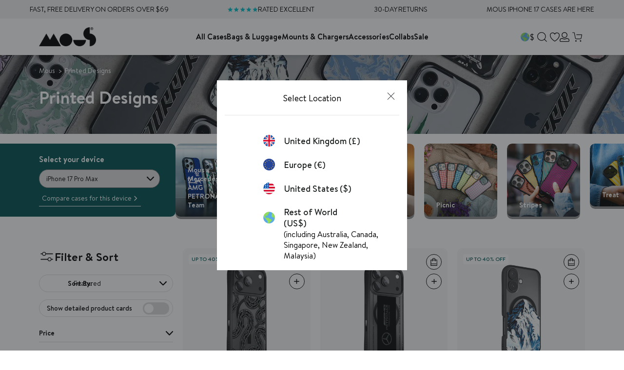

--- FILE ---
content_type: text/html; charset=utf-8
request_url: https://row.mous.co/collections/mous-collabs
body_size: 103188
content:
<!doctype html>
<html class="no-js" lang="en">
  <head>
	<script src="//row.mous.co/cdn/shop/files/pandectes-rules.js?v=13618183035830481342"></script>
	
	
  
    
	
    <link rel="canonical" href="https://row.mous.co/collections/mous-collabs">
    <link rel="preconnect" href="https://cdn.shopify.com" crossorigin>
    <link rel="preconnect" href="https://sfycdn.speedsize.com/" data-speedsize="auto">
<link href="https://sfycdn.speedsize.com/19464703-36eb-4c15-80b7-604735fdf8c8/https://row.mous.co/cdn/shop/files/favicon_df6e32b3-c138-46a0-a312-32e6bb6752df_72x.png?v=1725529139-72x72.png" rel="apple-touch-icon" sizes="72x72">
<link href="https://sfycdn.speedsize.com/19464703-36eb-4c15-80b7-604735fdf8c8/https://row.mous.co/cdn/shop/files/favicon_df6e32b3-c138-46a0-a312-32e6bb6752df_144x.png?v=1725529139-144x144.png" rel="apple-touch-icon" sizes="144x144">
<link href="https://sfycdn.speedsize.com/19464703-36eb-4c15-80b7-604735fdf8c8/https://row.mous.co/cdn/shop/files/favicon_df6e32b3-c138-46a0-a312-32e6bb6752df_196x.png?v=1725529139" sizes="196x196" rel="icon" type="image/png">
<link href="https://sfycdn.speedsize.com/19464703-36eb-4c15-80b7-604735fdf8c8/https://row.mous.co/cdn/shop/files/favicon_df6e32b3-c138-46a0-a312-32e6bb6752df_96x.png?v=1725529139" sizes="96x96" rel="icon" type="image/png">
<link href="https://sfycdn.speedsize.com/19464703-36eb-4c15-80b7-604735fdf8c8/https://row.mous.co/cdn/shop/files/favicon_df6e32b3-c138-46a0-a312-32e6bb6752df_32x.png?v=1725529139" sizes="32x32" rel="icon" type="image/png">
<link href="https://sfycdn.speedsize.com/19464703-36eb-4c15-80b7-604735fdf8c8/https://row.mous.co/cdn/shop/files/favicon_df6e32b3-c138-46a0-a312-32e6bb6752df_16x.png?v=1725529139" sizes="16x16" rel="icon" type="image/png">
<meta content="Mous ROW" name="application-name">
<meta content="#000000" name="msapplication-TileColor">
<meta content="https://sfycdn.speedsize.com/19464703-36eb-4c15-80b7-604735fdf8c8/https://row.mous.co/cdn/shop/files/favicon_df6e32b3-c138-46a0-a312-32e6bb6752df_small.png?v=1725529139" name="msapplication-TileImage">

    <link href="//row.mous.co/cdn/shop/t/196/assets/swiper.min.js?v=132827703869534583981756396044" as="script" rel="preload">


<meta charset="utf-8">
<meta http-equiv="X-UA-Compatible" content="IE=edge">
<meta name="viewport" content="width=device-width,initial-scale=1">
<meta name="theme-color" content="">
 
<meta property="og:site_name" content="Mous ROW">
<meta property="og:url" content="https://row.mous.co/collections/mous-collabs">
<meta property="og:title" content="Printed Designs">
<meta property="og:type" content="website">
<meta property="og:description" content="The Only Case You&#39;ll Ever Need. Protective iPhone, Samsung, Google Pixel, AirPods Cases &amp; Essential Device Accessories."><meta property="og:image" content="http://row.mous.co/cdn/shop/collections/65564d7e943fc1700154750_adb15ae9-0405-4009-8ac9-4def3213f6a2.jpg?v=1757940699">
  <meta property="og:image:secure_url" content="https://sfycdn.speedsize.com/19464703-36eb-4c15-80b7-604735fdf8c8/https://row.mous.co/cdn/shop/collections/65564d7e943fc1700154750_adb15ae9-0405-4009-8ac9-4def3213f6a2.jpg?v=1757940699">
  <meta property="og:image:width" content="300">
  <meta property="og:image:height" content="300"><meta name="twitter:site" content="@https://www.x.com/mouscase"><meta name="twitter:card" content="summary_large_image">
<meta name="twitter:title" content="Printed Designs">
<meta name="twitter:description" content="The Only Case You&#39;ll Ever Need. Protective iPhone, Samsung, Google Pixel, AirPods Cases &amp; Essential Device Accessories.">
<meta name="google-site-verification" content="fWGAxCqVBGJT-ebhu8xwBk533yUfbcy6zHBZ--23gS0" /><title>Mous | Printed Designs</title><meta name="description" content="The Only Case You'll Ever Need. Protective iPhone, Samsung, Google Pixel, AirPods Cases & Essential Device Accessories.">

<link rel="canonical" href="https://row.mous.co/collections/mous-collabs">
<!-- Google Tag Manager -->
    <script>
      (function (w, d, s, l, i) {
        w[l] = w[l] || [];
        w[l].push({ 'gtm.start': new Date().getTime(), event: 'gtm.js' });
        var f = d.getElementsByTagName(s)[0],
          j = d.createElement(s),
          dl = l != 'dataLayer' ? '&l=' + l : '';
        j.async = true;
        j.src = 'https://www.googletagmanager.com/gtm.js?id=' + i + dl;
        f.parentNode.insertBefore(j, f);
      })(window, document, 'script', 'dataLayer', 'GTM-KXNL9L3');
    </script>
    <!-- End Google Tag Manager -->



<link rel="alternate" hreflang="en-AD" href="https://eu.mous.co/collections/mous-collabs"><link rel="alternate" hreflang="en-AL" href="https://eu.mous.co/collections/mous-collabs"><link rel="alternate" hreflang="en-AT" href="https://eu.mous.co/collections/mous-collabs"><link rel="alternate" hreflang="en-BA" href="https://eu.mous.co/collections/mous-collabs"><link rel="alternate" hreflang="en-BE" href="https://eu.mous.co/collections/mous-collabs"><link rel="alternate" hreflang="en-BG" href="https://eu.mous.co/collections/mous-collabs"><link rel="alternate" hreflang="en-BY" href="https://eu.mous.co/collections/mous-collabs"><link rel="alternate" hreflang="en-CH" href="https://eu.mous.co/collections/mous-collabs"><link rel="alternate" hreflang="en-CY" href="https://eu.mous.co/collections/mous-collabs"><link rel="alternate" hreflang="en-CZ" href="https://eu.mous.co/collections/mous-collabs"><link rel="alternate" hreflang="en-DE" href="https://eu.mous.co/collections/mous-collabs"><link rel="alternate" hreflang="en-DK" href="https://eu.mous.co/collections/mous-collabs"><link rel="alternate" hreflang="en-EE" href="https://eu.mous.co/collections/mous-collabs"><link rel="alternate" hreflang="en-ES" href="https://eu.mous.co/collections/mous-collabs"><link rel="alternate" hreflang="en-FI" href="https://eu.mous.co/collections/mous-collabs"><link rel="alternate" hreflang="en-FR" href="https://eu.mous.co/collections/mous-collabs"><link rel="alternate" hreflang="en-GI" href="https://eu.mous.co/collections/mous-collabs"><link rel="alternate" hreflang="en-GR" href="https://eu.mous.co/collections/mous-collabs"><link rel="alternate" hreflang="en-HR" href="https://eu.mous.co/collections/mous-collabs"><link rel="alternate" hreflang="en-HU" href="https://eu.mous.co/collections/mous-collabs"><link rel="alternate" hreflang="en-IE" href="https://eu.mous.co/collections/mous-collabs"><link rel="alternate" hreflang="en-IS" href="https://eu.mous.co/collections/mous-collabs"><link rel="alternate" hreflang="en-IT" href="https://eu.mous.co/collections/mous-collabs"><link rel="alternate" hreflang="en-LT" href="https://eu.mous.co/collections/mous-collabs"><link rel="alternate" hreflang="en-LU" href="https://eu.mous.co/collections/mous-collabs"><link rel="alternate" hreflang="en-LV" href="https://eu.mous.co/collections/mous-collabs"><link rel="alternate" hreflang="en-MC" href="https://eu.mous.co/collections/mous-collabs"><link rel="alternate" hreflang="en-ME" href="https://eu.mous.co/collections/mous-collabs"><link rel="alternate" hreflang="en-MK" href="https://eu.mous.co/collections/mous-collabs"><link rel="alternate" hreflang="en-MT" href="https://eu.mous.co/collections/mous-collabs"><link rel="alternate" hreflang="en-NL" href="https://eu.mous.co/collections/mous-collabs"><link rel="alternate" hreflang="en-NO" href="https://eu.mous.co/collections/mous-collabs"><link rel="alternate" hreflang="en-PL" href="https://eu.mous.co/collections/mous-collabs"><link rel="alternate" hreflang="en-PT" href="https://eu.mous.co/collections/mous-collabs"><link rel="alternate" hreflang="en-RO" href="https://eu.mous.co/collections/mous-collabs"><link rel="alternate" hreflang="en-RS" href="https://eu.mous.co/collections/mous-collabs"><link rel="alternate" hreflang="en-SE" href="https://eu.mous.co/collections/mous-collabs"><link rel="alternate" hreflang="en-SI" href="https://eu.mous.co/collections/mous-collabs"><link rel="alternate" hreflang="en-SK" href="https://eu.mous.co/collections/mous-collabs"><link rel="alternate" hreflang="en-UA" href="https://eu.mous.co/collections/mous-collabs"><link rel="alternate" hreflang="en-GB" href="https://uk.mous.co/collections/mous-collabs">
<link rel="alternate" hreflang="en-US" href="https://www.mous.co/collections/mous-collabs">
<link rel="alternate" hreflang="x-default" href="https://row.mous.co/collections/mous-collabs">

<style data-shopify>

    @font-face {
        font-family: 'Brandon Text';
        src: url(//row.mous.co/cdn/shop/t/196/assets/BrandonText-Bold.woff2?v=156259634221468859861725529706) format('woff2'),
            url(//row.mous.co/cdn/shop/t/196/assets/BrandonText-Bold.woff?v=74257778061803864531725529707) format('woff');
        font-weight: bold;
        font-style: normal;
        font-display: swap;
    }

    @font-face {
        font-family: 'Brandon Text';
        src: url(//row.mous.co/cdn/shop/t/196/assets/BrandonText-BoldItalic.woff2?v=113813925295221396061725529706) format('woff2'),
            url(//row.mous.co/cdn/shop/t/196/assets/BrandonText-BoldItalic.woff?v=17776037052356757161725529706) format('woff');
        font-weight: bold;
        font-style: italic;
        font-display: swap;
    }

    @font-face {
        font-family: 'Brandon Text';
        src: url(//row.mous.co/cdn/shop/t/196/assets/BrandonText-Medium.woff2?v=24538739124497297551725529707) format('woff2'),
            url(//row.mous.co/cdn/shop/t/196/assets/BrandonText-Medium.woff?v=69761045549029212701725529707) format('woff');
        font-weight: 500;
        font-style: normal;
        font-display: swap;
    }

    @font-face {
        font-family: 'Brandon Text';
        src: url(//row.mous.co/cdn/shop/t/196/assets/BrandonText-Regular.woff2?v=136781750712899962601725529706) format('woff2'),
            url(//row.mous.co/cdn/shop/t/196/assets/BrandonText-Regular.woff?v=122824614722034012891725529707) format('woff');
        font-weight: normal;
        font-style: normal;
        font-display: swap;
    }

    @font-face {
        font-family: 'Brandon Text';
        src: url(//row.mous.co/cdn/shop/t/196/assets/BrandonText-Light.woff2?v=82743729991533082441725529712) format('woff2'),
            url(//row.mous.co/cdn/shop/t/196/assets/BrandonText-Light.woff?v=30614786730357769881725529708) format('woff');
        font-weight: 300;
        font-style: normal;
        font-display: swap;
    }

    @font-face {
        font-family: 'Brandon Text';
        src: url(//row.mous.co/cdn/shop/t/196/assets/BrandonText-Black.woff2?v=159465352422993512001725529706) format('woff2'),
            url(//row.mous.co/cdn/shop/t/196/assets/BrandonText-Black.woff?v=7801879069433813451725529708) format('woff');
        font-weight: 900;
        font-style: normal;
        font-display: swap;
    }

    @font-face {
        font-family: 'T-Star';
        src: url(//row.mous.co/cdn/shop/t/196/assets/T-Star-Bold.woff2?v=124024637521539849461762425224) format('woff2'),
            url(//row.mous.co/cdn/shop/t/196/assets/T-Star-Bold.woff?v=14279189790964074041762425223) format('woff');
        font-weight: 500;
        font-style: normal;
        font-display: swap;
    }
    @font-face {
        font-family: 'T-Star';
        src: url(//row.mous.co/cdn/shop/t/196/assets/T-Star-Heavy.woff2?v=142882097537318704891764754735) format('woff2'),
            url(//row.mous.co/cdn/shop/t/196/assets/T-Star-Heavy.woff?v=27991331850870710981764754734) format('woff');
        font-weight: 700;
        font-style: normal;
        font-display: swap;
    }


</style>
<style data-shopify>:root {
        /* FONTS - START */
        --heading-sm: 18px;
        --heading-md: 24px;
        --heading-lg: 36px;

        --heading-md-mobile: 24px;
        --heading-lg-mobile: 30px;

        /* TYPOGRAPHY - END */

        /* LAYOUT - START */
        --page-width: 1400px;

        --spacing-sections-desktop: 40px;
        --spacing-sections-mobile: 28px;
        /* LAYOUT - END */

        /* COLORS - START */
        --primary-color: #00BEC8;
        --secondary-color: #FFFFFF;
        --accent-1-color: #000000;
        --accent-1-color-transparent: #0000004D;
        --accent-2-color: #005050;
        --bg-1-color: #007575;
        --bg-2-color: #F0F0F0;
        --separator-color: #DADADA;
        --review-star-color: #007575;

        --text-primary-color: #030303;
        --text-alternate-color: #ffffff;
        --text-accent-color: #007575;
        /* COLORS - END */


        /* BUTTONS - START */
        --button-h-padding: 14px;
        --button-v-padding: 10px;

        --button-font-size: 16px;
        --button-transition: 0.3s ease;

        --button-1-color: #005050;
        --button-1-text-color: #ffffff;
        --button-1-radius: 21px;
        --button-1-border-color: #005050;

        --button-1-hover-color: #007575;
        --button-1-hover-text-color: #ffffff;
        --button-1-hover-radius: 21px;
        --button-1-hover-border-color: #007575;


        --button-2-color: #00bec8;
        --button-2-text-color: #000000;
        --button-2-radius: 21px;
        --button-2-border-color: #00bec8;


        --button-2-hover-color: #007575;
        --button-2-hover-text-color: #ffffff;
        --button-2-hover-radius: 21px;
        --button-2-hover-border-color: #007575;

        --button-3-color: rgba(0,0,0,0);
        --button-3-text-color: #ffffff;
        --button-3-radius: 21px;
        --button-3-border-color: #ffffff;


        --button-3-hover-color: #005050;
        --button-3-hover-text-color: #ffffff;
        --button-3-hover-radius: 21px;
        --button-3-hover-border-color: rgba(0,0,0,0);

        --button-4-color: rgba(0,0,0,0);
        --button-4-text-color: #005050;
        --button-4-radius: 21px;
        --button-4-border-color: #005050;


        --button-4-hover-color: #005050;
        --button-4-hover-text-color: #ffffff;
        --button-4-hover-radius: 21px;
        --button-4-hover-border-color: #005050;

        --button-5-color: rgba(0,0,0,0);
        --button-5-text-color: #000000;
        --button-5-radius: 21px;
        --button-5-border-color: #000000;


        --button-5-hover-color: #005050;
        --button-5-hover-text-color: #ffffff;
        --button-5-hover-radius: 21px;
        --button-5-hover-border-color: #005050;

        --button-6-color: #000000;
        --button-6-text-color: #ffffff;
        --button-6-radius: 21px;
        --button-6-border-color: #ffffff;


        --button-6-hover-color: #ffffff;
        --button-6-hover-text-color: #000000;
        --button-6-hover-radius: 21px;
        --button-6-hover-border-color: #ffffff;

        /* BUTTONS - END */


        /* MOBILE MENU BREAK POINT */
        --mobile-menu-break-point: 1285px;


        /* GLOBAL SECTION PADDING  */
        --section-padding-s: 20px;
        --section-padding-m: 40px;
        --section-padding-l: 60px;
        /* GLOBAL SECTION PADDING END */

        /* GLOBAL SECTION MARGIN  */
        --section-margin-s: 20px;
        --section-margin-m: 40px;
        --section-margin-l: 60px;
        /* GLOBAL SECTION MARGIN END */

        --collection-ad-overlay-color: linear-gradient(1deg, rgba(18, 18, 18, 0.74), rgba(0, 0, 0, 0) 56%);
        --card-overlay-color: linear-gradient(180deg, rgba(3, 3, 3, 0) 48%, rgba(3, 3, 3, 0.47) 100%);

        --preorder-badge-text-color: #ffffff;
        --preorder-badge-bg-color: #00bec8;

        --preorder-btn-text-color: #ffffff;
        --preorder-btn-bg-color: #00bec8;
    }</style>


<link href="//row.mous.co/cdn/shop/t/196/assets/global.min.css?v=84456762797939116111764754734" rel="stylesheet" type="text/css" media="all" />
<link href="//row.mous.co/cdn/shop/t/196/assets/snippet.min.css?v=65249036046187023131768998626" rel="stylesheet" type="text/css" media="all" />

    




<link href="//row.mous.co/cdn/shop/t/196/assets/swiper.min.css?v=57138299242429569951756396044" rel="stylesheet" type="text/css" media="all" />

<script>
  window.QF = [];

  window.QF.settings = {
    ajax_toast : true,
    ajax_open_side_cart : true,
    developerMode : true,
    sideCart : true,
    urlStructure: '',
    moneyFormat: "${{amount}}",
    currency: "USD",
    currencySymbol: '$',
    locale: "en",
    shop: 51317801147,
    acceptCookiesBtn: '[el="cookie-acceptance"]',
    limitProducts: [],
    acEnabled: true,}

  // Developer log ---
  const log = (...arguments) => {
    if(window.QF.settings.developerMode){
      console.log(...arguments)
    }
  }

  window.log = log;
  window.template = "collection";
  window.QF.cart = {"note":null,"attributes":{},"original_total_price":0,"total_price":0,"total_discount":0,"total_weight":0.0,"item_count":0,"items":[],"requires_shipping":false,"currency":"USD","items_subtotal_price":0,"cart_level_discount_applications":[],"checkout_charge_amount":0}
let collection = {"id":295800799419,"handle":"mous-collabs","title":"Printed Designs","updated_at":"2026-01-22T04:15:59-08:00","body_html":"","published_at":"2023-04-24T04:31:23-07:00","sort_order":"manual","template_suffix":"","disjunctive":false,"rules":[{"column":"tag","relation":"equals","condition":"Collabs"}],"published_scope":"web","image":{"created_at":"2025-09-15T05:51:38-07:00","alt":"Street art design phone cases abstract illustration and typography","width":300,"height":300,"src":"\/\/row.mous.co\/cdn\/shop\/collections\/65564d7e943fc1700154750_adb15ae9-0405-4009-8ac9-4def3213f6a2.jpg?v=1757940699"}};
      window.QF.collection = collection;
      window.QF.selected_device = "";

  window.shopUrl = 'https://row.mous.co';
  window.routes = {
    cart_add_url: '/cart/add',
    cart_change_url: '/cart/change',
    cart_update_url: '/cart/update',
    predictive_search_url: '/search/suggest'
  };

  window.cartStrings = {
    error: `There was an error while updating your cart. Please try again.`,
    quantityError: `You can only add [quantity] of this item to your cart.`
  }

  window.variantStrings = {
    addToCart: `Add to cart`,
    soldOut: `Sold out`,
    unavailable: `Unavailable`,
  }

  window.accessibilityStrings = {
    imageAvailable: `Image [index] is now available in gallery view`,
    shareSuccess: `Link copied to clipboard`,
    pauseSlideshow: `Pause slideshow`,
    playSlideshow: `Play slideshow`,
  }
  

  
</script><script src="//row.mous.co/cdn/shop/t/196/assets/swiper.min.js?v=132827703869534583981756396044"></script>
<script src="//row.mous.co/cdn/shop/t/196/assets/critical.min.js?v=112860768189344629721768998623" defer></script>

<script src="https://sfycdn.speedsize.com/19464703-36eb-4c15-80b7-604735fdf8c8/row.mous.co/cdn/shopifycloud/storefront/assets/themes_support/option_selection-b017cd28.js" defer></script>
<script src="//row.mous.co/cdn/shop/t/196/assets/mous-video-controls.min.js?v=165954277518407517371764754734" defer></script>
<script src="//row.mous.co/cdn/shop/t/196/assets/mous-combined-listing.min.js?v=96024073439250726771767798211" defer></script>
<script src="//row.mous.co/cdn/shop/t/196/assets/mous-product-form.min.js?v=94536389329812016121765466697" defer></script>
<script src="//row.mous.co/cdn/shop/t/196/assets/mous-product-gallery.min.js?v=123740956772930816841760006071" defer></script>





<script defer>
  document.addEventListener('DOMContentLoaded', () => {
    Shopify.money_format = '${{amount}}';
  });
</script>



<script type="application/ld+json">
{
  "@context": "https://schema.org",
  "@type": "BreadcrumbList",
  "itemListElement": [{
      "@type": "ListItem",
      "position": 1,
      "name": "Home",
      "item": "https://row.mous.co"
    },{
          "@type": "ListItem",
          "position": 2,
          "name": "Printed Designs",
          "item": "https://row.mous.co/collections/mous-collabs"
        }]
}
</script>


<script type="application/ld+json">{
  "@context": "https://schema.org",
  "@type": "Website",
  "url": "https://row.mous.co",
  "potentialAction": {
    "@type": "SearchAction",
    "target": "https://row.mous.co/search?type=product&q={search_term_string}",
    "query-input": "required name=search_term_string"
  }
}</script>


<script type="application/ld+json">{
  "@context": "https://schema.org",
  "@type": "Organization",
  "name": "Mous ROW",
  "url": "https://row.mous.co",
  "description": "The Only Case You'll Ever Need. Protective iPhone, Samsung, Google Pixel, AirPods Cases & Essential Device Accessories.",
  "logo": "//row.mous.co/cdn/shop/t/196/assets/logo.svg?v=67976617413899961491725529708",
  "image": "//row.mous.co/cdn/shop/t/196/assets/logo.svg?v=67976617413899961491725529708",
  "sameAs": ["https://www.facebook.com/mous","https://www.x.com/mouscase","https://www.instagram.com/mouscase"],
  "address": {
    "@type": "PostalAddress",
    "streetAddress": "Senna Building Gorsuch Place, WeWork",
    "addressLocality": "London",
    "addressRegion": "England",
    "postalCode": "E2 8JF",
    "addressCountry": "UNITED KINGDOM"
  },
  "telephone": "+44000000"
}</script>


<script type="application/ld+json">{
  "@context": "http://schema.org",
  "@type": "Corporation",
  "name": "Mous ROW",
  "logo": "//row.mous.co/cdn/shop/t/196/assets/logo.svg?v=67976617413899961491725529708",
  "url": "https://row.mous.co",
  "address": {
    "@type": "PostalAddress",
    "streetAddress": "Senna Building Gorsuch Place, WeWork",
    "addressLocality": "London",
    "addressRegion": "England",
    "postalCode": "E2 8JF",
    "addressCountry": "UNITED KINGDOM"
  },
  "contactPoint": {
    "@type": "ContactPoint",
    "telephone": "+44000000",
    "contactType": "customer service",
    "areaServed": "GB",
    "availableLanguage": "en"
  },
  "potentialAction": {
    "@type": "SearchAction",
    "target": "https://row.mous.co/search?type=product&q={search_term_string}",
    "query-input": "required name=search_term_string"
  }
}</script>



<script type="application/ld+json">[
    {
      "@context": "http://schema.org",
      "@type": "CollectionPage",
      "name": "Printed Designs",
      "url": "/collections/mous-collabs",
      "description": "",
      "image": ""
    }

      

        
,{
        "@context": "http://schema.org",
        "@type": "Product",
        "offers": [{
              "@type": "Offer",
              "name": "iPhone 17 Pro Max",
              "availability":"https://schema.org/InStock",
              "price": "74.99",
              "priceCurrency": "USD",
              "priceValidUntil": "2026-02-01","sku": "CBC-A1018-SANPCB-MS0-W1","url": "https://row.mous.co/products/jam-protective-phone-case-magsafe-picnic?variant=46942927126715"
            },
{
              "@type": "Offer",
              "name": "iPhone 17 Pro",
              "availability":"https://schema.org/InStock",
              "price": "74.99",
              "priceCurrency": "USD",
              "priceValidUntil": "2026-02-01","sku": "CBC-A1017-SANPCB-MS0-W1","url": "https://row.mous.co/products/jam-protective-phone-case-magsafe-picnic?variant=46942927159483"
            },
{
              "@type": "Offer",
              "name": "iPhone 17",
              "availability":"https://schema.org/InStock",
              "price": "74.99",
              "priceCurrency": "USD",
              "priceValidUntil": "2026-02-01","sku": "CBC-A1015-SANPCB-MS0-W1","url": "https://row.mous.co/products/jam-protective-phone-case-magsafe-picnic?variant=46942927192251"
            },
{
              "@type": "Offer",
              "name": "iPhone Air",
              "availability":"https://schema.org/InStock",
              "price": "44.99",
              "priceCurrency": "USD",
              "priceValidUntil": "2026-02-01","sku": "CBC-A1016-CLRPCB-MS0-W1","url": "https://row.mous.co/products/jam-protective-phone-case-magsafe-picnic?variant=46942927225019"
            },
{
              "@type": "Offer",
              "name": "iPhone 16 Pro Max",
              "availability":"https://schema.org/InStock",
              "price": "59.99",
              "priceCurrency": "USD",
              "priceValidUntil": "2026-02-01","sku": "CBC-A0859-CLRPCB-MS0-W1","url": "https://row.mous.co/products/jam-protective-phone-case-magsafe-picnic?variant=46664865743035"
            },
{
              "@type": "Offer",
              "name": "iPhone 16 Pro",
              "availability":"https://schema.org/InStock",
              "price": "59.99",
              "priceCurrency": "USD",
              "priceValidUntil": "2026-02-01","sku": "CBC-A0857-CLRPCB-MS0-W1","url": "https://row.mous.co/products/jam-protective-phone-case-magsafe-picnic?variant=46664865775803"
            },
{
              "@type": "Offer",
              "name": "iPhone 16 Plus",
              "availability":"https://schema.org/OutOfStock",
              "price": "59.99",
              "priceCurrency": "USD",
              "priceValidUntil": "2026-02-01","sku": "CBC-A0858-CLRPCB-MS0-W1","url": "https://row.mous.co/products/jam-protective-phone-case-magsafe-picnic?variant=46664865808571"
            },
{
              "@type": "Offer",
              "name": "iPhone 16",
              "availability":"https://schema.org/InStock",
              "price": "59.99",
              "priceCurrency": "USD",
              "priceValidUntil": "2026-02-01","sku": "CBC-A0966-CLRPCB-MS0-W1","url": "https://row.mous.co/products/jam-protective-phone-case-magsafe-picnic?variant=46664865841339"
            },
{
              "@type": "Offer",
              "name": "iPhone 15 Pro Max",
              "availability":"https://schema.org/InStock",
              "price": "64.99",
              "priceCurrency": "USD",
              "priceValidUntil": "2026-02-01","sku": "CBC-A0739-CLRCLR-000-W2","url": "https://row.mous.co/products/jam-protective-phone-case-magsafe-picnic?variant=46664865874107"
            },
{
              "@type": "Offer",
              "name": "iPhone 15 Pro",
              "availability":"https://schema.org/InStock",
              "price": "64.99",
              "priceCurrency": "USD",
              "priceValidUntil": "2026-02-01","sku": "CBC-A0737-CLRCLR-000-W2","url": "https://row.mous.co/products/jam-protective-phone-case-magsafe-picnic?variant=46664865906875"
            },
{
              "@type": "Offer",
              "name": "iPhone 15",
              "availability":"https://schema.org/InStock",
              "price": "64.99",
              "priceCurrency": "USD",
              "priceValidUntil": "2026-02-01","sku": "CBC-A0736-CLRCLR-000-W1","url": "https://row.mous.co/products/jam-protective-phone-case-magsafe-picnic?variant=46664865939643"
            },
{
              "@type": "Offer",
              "name": "iPhone 14",
              "availability":"https://schema.org/InStock",
              "price": "59.99",
              "priceCurrency": "USD",
              "priceValidUntil": "2026-02-01","sku": "CBC-A0641-CLRCLR-000-W1","url": "https://row.mous.co/products/jam-protective-phone-case-magsafe-picnic?variant=46664865972411"
            }
],
        "brand": {
          "name": "Clarity MagSafe"
        },
        "name": "Jam Protective Phone Case - Picnic MagSafe",
        "description": "",
        "category": "Case",
        "url": "https://row.mous.co/products/jam-protective-phone-case-magsafe-picnic",
        "sku": "CBC-A1018-SANPCB-MS0-W1",
        "image": {
          "@type": "ImageObject",
          "url": "https://sfycdn.speedsize.com/19464703-36eb-4c15-80b7-604735fdf8c8/https://row.mous.co/cdn/shop/files/i17_Pro_Gallery_Asset_Perspective_4x4_picnic_jam_a98bdabc-b3a9-4a06-954d-b7254c8abdba_1024x.jpg?v=1757425308",
          "image": "https://sfycdn.speedsize.com/19464703-36eb-4c15-80b7-604735fdf8c8/https://row.mous.co/cdn/shop/files/i17_Pro_Gallery_Asset_Perspective_4x4_picnic_jam_a98bdabc-b3a9-4a06-954d-b7254c8abdba_1024x.jpg?v=1757425308",
          "name": "Jam Protective Phone Case - Picnic MagSafe",
          "width": "1024",
          "height": "1024"
        }
      }
    
,{
        "@context": "http://schema.org",
        "@type": "Product",
        "offers": [{
              "@type": "Offer",
              "name": "iPhone 16 Pro Max",
              "availability":"https://schema.org/InStock",
              "price": "59.99",
              "priceCurrency": "USD",
              "priceValidUntil": "2026-02-01","sku": "CBC-A0859-CLRPCB-MS0-W1","url": "https://row.mous.co/products/clear-phone-case-clarity_magsafe_compatible-clear-henry_fraser_spiky_plant?variant=46452121174203"
            },
{
              "@type": "Offer",
              "name": "iPhone 16 Pro",
              "availability":"https://schema.org/InStock",
              "price": "59.99",
              "priceCurrency": "USD",
              "priceValidUntil": "2026-02-01","sku": "CBC-A0857-CLRPCB-MS0-W1","url": "https://row.mous.co/products/clear-phone-case-clarity_magsafe_compatible-clear-henry_fraser_spiky_plant?variant=46452121206971"
            },
{
              "@type": "Offer",
              "name": "iPhone 16 Plus",
              "availability":"https://schema.org/OutOfStock",
              "price": "59.99",
              "priceCurrency": "USD",
              "priceValidUntil": "2026-02-01","sku": "CBC-A0858-CLRPCB-MS0-W1","url": "https://row.mous.co/products/clear-phone-case-clarity_magsafe_compatible-clear-henry_fraser_spiky_plant?variant=46452121239739"
            },
{
              "@type": "Offer",
              "name": "iPhone 16",
              "availability":"https://schema.org/InStock",
              "price": "59.99",
              "priceCurrency": "USD",
              "priceValidUntil": "2026-02-01","sku": "CBC-A0856-CLRPCB-MS0-W1","url": "https://row.mous.co/products/clear-phone-case-clarity_magsafe_compatible-clear-henry_fraser_spiky_plant?variant=46452121272507"
            },
{
              "@type": "Offer",
              "name": "iPhone 15 Pro Max",
              "availability":"https://schema.org/InStock",
              "price": "64.99",
              "priceCurrency": "USD",
              "priceValidUntil": "2026-02-01","sku": "CBC-A0739-CLRCLR-000-W2","url": "https://row.mous.co/products/clear-phone-case-clarity_magsafe_compatible-clear-henry_fraser_spiky_plant?variant=46186996105403"
            },
{
              "@type": "Offer",
              "name": "iPhone 15 Pro",
              "availability":"https://schema.org/InStock",
              "price": "64.99",
              "priceCurrency": "USD",
              "priceValidUntil": "2026-02-01","sku": "CBC-A0737-CLRCLR-000-W2","url": "https://row.mous.co/products/clear-phone-case-clarity_magsafe_compatible-clear-henry_fraser_spiky_plant?variant=46186996138171"
            },
{
              "@type": "Offer",
              "name": "iPhone 15 Plus",
              "availability":"https://schema.org/InStock",
              "price": "64.99",
              "priceCurrency": "USD",
              "priceValidUntil": "2026-02-01","sku": "CBC-A0738-CLRCLR-000-W1","url": "https://row.mous.co/products/clear-phone-case-clarity_magsafe_compatible-clear-henry_fraser_spiky_plant?variant=46186996170939"
            },
{
              "@type": "Offer",
              "name": "iPhone 15",
              "availability":"https://schema.org/InStock",
              "price": "64.99",
              "priceCurrency": "USD",
              "priceValidUntil": "2026-02-01","sku": "CBC-A0736-CLRCLR-000-W1","url": "https://row.mous.co/products/clear-phone-case-clarity_magsafe_compatible-clear-henry_fraser_spiky_plant?variant=46186996203707"
            },
{
              "@type": "Offer",
              "name": "iPhone 14 Pro Max",
              "availability":"https://schema.org/InStock",
              "price": "59.99",
              "priceCurrency": "USD",
              "priceValidUntil": "2026-02-01","sku": "CBC-A0644-CLRCLR-000-W1","url": "https://row.mous.co/products/clear-phone-case-clarity_magsafe_compatible-clear-henry_fraser_spiky_plant?variant=46186996236475"
            },
{
              "@type": "Offer",
              "name": "iPhone 14 Pro",
              "availability":"https://schema.org/OutOfStock",
              "price": "59.99",
              "priceCurrency": "USD",
              "priceValidUntil": "2026-02-01","sku": "CBC-A0642-CLRCLR-000-W2","url": "https://row.mous.co/products/clear-phone-case-clarity_magsafe_compatible-clear-henry_fraser_spiky_plant?variant=46186996269243"
            },
{
              "@type": "Offer",
              "name": "iPhone 14 Plus",
              "availability":"https://schema.org/OutOfStock",
              "price": "59.99",
              "priceCurrency": "USD",
              "priceValidUntil": "2026-02-01","sku": "CBC-A0643-CLRCLR-000-W1","url": "https://row.mous.co/products/clear-phone-case-clarity_magsafe_compatible-clear-henry_fraser_spiky_plant?variant=46186932437179"
            },
{
              "@type": "Offer",
              "name": "iPhone 14",
              "availability":"https://schema.org/InStock",
              "price": "59.99",
              "priceCurrency": "USD",
              "priceValidUntil": "2026-02-01","sku": "CBC-A0641-CLRCLR-000-W1","url": "https://row.mous.co/products/clear-phone-case-clarity_magsafe_compatible-clear-henry_fraser_spiky_plant?variant=46186996302011"
            }
],
        "brand": {
          "name": "Clarity MagSafe"
        },
        "name": "Spiky Plant Protective Phone Case - Henry Fraser MagSafe",
        "description": "\nGive your phone some edge with our MagSafe® compatible phone case featuring a spiky aloe vera plant design by artist Henry Fraser.",
        "category": "Case",
        "url": "https://row.mous.co/products/clear-phone-case-clarity_magsafe_compatible-clear-henry_fraser_spiky_plant",
        "sku": "CBC-A0859-CLRPCB-MS0-W1",
        "image": {
          "@type": "ImageObject",
          "url": "https://sfycdn.speedsize.com/19464703-36eb-4c15-80b7-604735fdf8c8/https://row.mous.co/cdn/shop/files/HF-Aloe-i16_Pro_Std_Mag-Perspective_ae73e1c4-4d41-4f32-9f37-e1d9ef2c08d7_1024x.jpg?v=1741741253",
          "image": "https://sfycdn.speedsize.com/19464703-36eb-4c15-80b7-604735fdf8c8/https://row.mous.co/cdn/shop/files/HF-Aloe-i16_Pro_Std_Mag-Perspective_ae73e1c4-4d41-4f32-9f37-e1d9ef2c08d7_1024x.jpg?v=1741741253",
          "name": "Spiky Plant Protective Phone Case - Henry Fraser MagSafe",
          "width": "1024",
          "height": "1024"
        }
      }
    
,{
        "@context": "http://schema.org",
        "@type": "Product",
        "offers": [{
              "@type": "Offer",
              "name": "iPhone 16 Pro Max",
              "availability":"https://schema.org/InStock",
              "price": "49.99",
              "priceCurrency": "USD",
              "priceValidUntil": "2026-02-01","sku": "CBC-A0855-CLRPCB-000-W1","url": "https://row.mous.co/products/clear-phone-case-clarity-clear-henry_fraser_spiky_plant?variant=46452122190011"
            },
{
              "@type": "Offer",
              "name": "iPhone 16 Pro",
              "availability":"https://schema.org/InStock",
              "price": "54.99",
              "priceCurrency": "USD",
              "priceValidUntil": "2026-02-01","sku": "CBC-A0853-CLRPCB-000-W1","url": "https://row.mous.co/products/clear-phone-case-clarity-clear-henry_fraser_spiky_plant?variant=46452122222779"
            },
{
              "@type": "Offer",
              "name": "iPhone 16 Plus",
              "availability":"https://schema.org/OutOfStock",
              "price": "54.99",
              "priceCurrency": "USD",
              "priceValidUntil": "2026-02-01","sku": "CBC-A0854-CLRPCB-000-W1","url": "https://row.mous.co/products/clear-phone-case-clarity-clear-henry_fraser_spiky_plant?variant=46452122255547"
            },
{
              "@type": "Offer",
              "name": "iPhone 16",
              "availability":"https://schema.org/OutOfStock",
              "price": "54.99",
              "priceCurrency": "USD",
              "priceValidUntil": "2026-02-01","sku": "CBC-A0852-CLRPCB-000-W1","url": "https://row.mous.co/products/clear-phone-case-clarity-clear-henry_fraser_spiky_plant?variant=46452122288315"
            },
{
              "@type": "Offer",
              "name": "iPhone 15 Pro",
              "availability":"https://schema.org/InStock",
              "price": "59.99",
              "priceCurrency": "USD",
              "priceValidUntil": "2026-02-01","sku": "CBC-A0733-CLRCLR-000-W1","url": "https://row.mous.co/products/clear-phone-case-clarity-clear-henry_fraser_spiky_plant?variant=46187004494011"
            },
{
              "@type": "Offer",
              "name": "iPhone 15 Pro Max",
              "availability":"https://schema.org/InStock",
              "price": "44.99",
              "priceCurrency": "USD",
              "priceValidUntil": "2026-02-01","sku": "CBC-A0735-CLRCLR-000-W1","url": "https://row.mous.co/products/clear-phone-case-clarity-clear-henry_fraser_spiky_plant?variant=46187004526779"
            },
{
              "@type": "Offer",
              "name": "iPhone 15",
              "availability":"https://schema.org/OutOfStock",
              "price": "59.99",
              "priceCurrency": "USD",
              "priceValidUntil": "2026-02-01","sku": "CBC-A0732-CLRCLR-000-W1","url": "https://row.mous.co/products/clear-phone-case-clarity-clear-henry_fraser_spiky_plant?variant=46187004559547"
            },
{
              "@type": "Offer",
              "name": "iPhone 15 Plus",
              "availability":"https://schema.org/InStock",
              "price": "44.99",
              "priceCurrency": "USD",
              "priceValidUntil": "2026-02-01","sku": "CBC-A0734-CLRCLR-000-W1","url": "https://row.mous.co/products/clear-phone-case-clarity-clear-henry_fraser_spiky_plant?variant=46187004592315"
            },
{
              "@type": "Offer",
              "name": "iPhone 14 Pro Max",
              "availability":"https://schema.org/InStock",
              "price": "49.99",
              "priceCurrency": "USD",
              "priceValidUntil": "2026-02-01","sku": "CBC-A0617-CLRCLR-000-W1","url": "https://row.mous.co/products/clear-phone-case-clarity-clear-henry_fraser_spiky_plant?variant=46187004625083"
            },
{
              "@type": "Offer",
              "name": "iPhone 14 Pro",
              "availability":"https://schema.org/OutOfStock",
              "price": "54.99",
              "priceCurrency": "USD",
              "priceValidUntil": "2026-02-01","sku": "CBC-A0615-CLRCLR-000-W1","url": "https://row.mous.co/products/clear-phone-case-clarity-clear-henry_fraser_spiky_plant?variant=46187004657851"
            },
{
              "@type": "Offer",
              "name": "iPhone 14 Plus",
              "availability":"https://schema.org/OutOfStock",
              "price": "54.99",
              "priceCurrency": "USD",
              "priceValidUntil": "2026-02-01","sku": "CBC-A0616-CLRCLR-000-W1","url": "https://row.mous.co/products/clear-phone-case-clarity-clear-henry_fraser_spiky_plant?variant=46187004854459"
            },
{
              "@type": "Offer",
              "name": "iPhone 14",
              "availability":"https://schema.org/OutOfStock",
              "price": "54.99",
              "priceCurrency": "USD",
              "priceValidUntil": "2026-02-01","sku": "CBC-A0614-CLRCLR-000-W1","url": "https://row.mous.co/products/clear-phone-case-clarity-clear-henry_fraser_spiky_plant?variant=46187004690619"
            },
{
              "@type": "Offer",
              "name": "iPhone 13 Pro Max",
              "availability":"https://schema.org/InStock",
              "price": "39.99",
              "priceCurrency": "USD",
              "priceValidUntil": "2026-02-01","sku": "CBC-A0541-0CLEAR-000-W1","url": "https://row.mous.co/products/clear-phone-case-clarity-clear-henry_fraser_spiky_plant?variant=46187004723387"
            },
{
              "@type": "Offer",
              "name": "iPhone 13 Pro",
              "availability":"https://schema.org/OutOfStock",
              "price": "49.99",
              "priceCurrency": "USD",
              "priceValidUntil": "2026-02-01","sku": "CBC-A0540-0CLEAR-000-W1","url": "https://row.mous.co/products/clear-phone-case-clarity-clear-henry_fraser_spiky_plant?variant=46187004887227"
            },
{
              "@type": "Offer",
              "name": "iPhone 13",
              "availability":"https://schema.org/InStock",
              "price": "49.99",
              "priceCurrency": "USD",
              "priceValidUntil": "2026-02-01","sku": "CBC-A0539-0CLEAR-000-W1","url": "https://row.mous.co/products/clear-phone-case-clarity-clear-henry_fraser_spiky_plant?variant=46187004461243"
            },
{
              "@type": "Offer",
              "name": "iPhone 13 mini",
              "availability":"https://schema.org/OutOfStock",
              "price": "49.99",
              "priceCurrency": "USD",
              "priceValidUntil": "2026-02-01","sku": "CBC-A0538-0CLEAR-000-W1","url": "https://row.mous.co/products/clear-phone-case-clarity-clear-henry_fraser_spiky_plant?variant=46187004919995"
            },
{
              "@type": "Offer",
              "name": "iPhone 12 Pro Max",
              "availability":"https://schema.org/InStock",
              "price": "49.99",
              "priceCurrency": "USD",
              "priceValidUntil": "2026-02-01","sku": "CBC-A0464-0CLEAR-000-W2","url": "https://row.mous.co/products/clear-phone-case-clarity-clear-henry_fraser_spiky_plant?variant=46187004756155"
            },
{
              "@type": "Offer",
              "name": "iPhone 12 Pro",
              "availability":"https://schema.org/OutOfStock",
              "price": "49.99",
              "priceCurrency": "USD",
              "priceValidUntil": "2026-02-01","sku": "CBC-A0463-0CLEAR-000-W2","url": "https://row.mous.co/products/clear-phone-case-clarity-clear-henry_fraser_spiky_plant?variant=46187004788923"
            },
{
              "@type": "Offer",
              "name": "iPhone 12",
              "availability":"https://schema.org/OutOfStock",
              "price": "49.99",
              "priceCurrency": "USD",
              "priceValidUntil": "2026-02-01","sku": "CBC-A0463-0CLEAR-000-W2","url": "https://row.mous.co/products/clear-phone-case-clarity-clear-henry_fraser_spiky_plant?variant=46187004821691"
            },
{
              "@type": "Offer",
              "name": "iPhone 12 mini",
              "availability":"https://schema.org/OutOfStock",
              "price": "49.99",
              "priceCurrency": "USD",
              "priceValidUntil": "2026-02-01","sku": "CBC-A0462-0CLEAR-000-W1","url": "https://row.mous.co/products/clear-phone-case-clarity-clear-henry_fraser_spiky_plant?variant=46186932338875"
            }
],
        "brand": {
          "name": "Clarity"
        },
        "name": "Spiky Plant Protective Phone Case - Henry Fraser",
        "description": "\nGive your phone some edge with our printed phone case featuring a spiky aloe vera plant design by artist Henry Fraser.",
        "category": "Case",
        "url": "https://row.mous.co/products/clear-phone-case-clarity-clear-henry_fraser_spiky_plant",
        "sku": "CBC-A0855-CLRPCB-000-W1",
        "image": {
          "@type": "ImageObject",
          "url": "https://sfycdn.speedsize.com/19464703-36eb-4c15-80b7-604735fdf8c8/https://row.mous.co/cdn/shop/products/i14_Pro_Non-Mag_HF_Perspective_Plant_774bdca5-1798-4d9a-974f-d2c0f34b53c6_1024x.jpg?v=1695377585",
          "image": "https://sfycdn.speedsize.com/19464703-36eb-4c15-80b7-604735fdf8c8/https://row.mous.co/cdn/shop/products/i14_Pro_Non-Mag_HF_Perspective_Plant_774bdca5-1798-4d9a-974f-d2c0f34b53c6_1024x.jpg?v=1695377585",
          "name": "Clear Protective Phone Case Transparent Qi Wireless Charging Spiky Plant Aloe Vera Henry Fraser Design | iPhone 15 Pro,iPhone 15 Pro Max",
          "width": "1024",
          "height": "1024"
        }
      }
    
,{
        "@context": "http://schema.org",
        "@type": "Product",
        "offers": [{
              "@type": "Offer",
              "name": "iPhone 15 Pro Max",
              "availability":"https://schema.org/InStock",
              "price": "64.99",
              "priceCurrency": "USD",
              "priceValidUntil": "2026-02-01","sku": "CBC-A0739-CLRCLR-000-W2","url": "https://row.mous.co/products/clear-phone-case-clarity_magsafe_compatible-clear-kelly_anna_up?variant=46186997481659"
            },
{
              "@type": "Offer",
              "name": "iPhone 15 Pro",
              "availability":"https://schema.org/InStock",
              "price": "64.99",
              "priceCurrency": "USD",
              "priceValidUntil": "2026-02-01","sku": "CBC-A0737-CLRCLR-000-W2","url": "https://row.mous.co/products/clear-phone-case-clarity_magsafe_compatible-clear-kelly_anna_up?variant=46186997514427"
            },
{
              "@type": "Offer",
              "name": "iPhone 15",
              "availability":"https://schema.org/InStock",
              "price": "64.99",
              "priceCurrency": "USD",
              "priceValidUntil": "2026-02-01","sku": "CBC-A0736-CLRCLR-000-W1","url": "https://row.mous.co/products/clear-phone-case-clarity_magsafe_compatible-clear-kelly_anna_up?variant=46186997547195"
            },
{
              "@type": "Offer",
              "name": "iPhone 15 Plus",
              "availability":"https://schema.org/InStock",
              "price": "64.99",
              "priceCurrency": "USD",
              "priceValidUntil": "2026-02-01","sku": "CBC-A0738-CLRCLR-000-W1","url": "https://row.mous.co/products/clear-phone-case-clarity_magsafe_compatible-clear-kelly_anna_up?variant=46186997579963"
            },
{
              "@type": "Offer",
              "name": "iPhone 14 Pro Max",
              "availability":"https://schema.org/InStock",
              "price": "59.99",
              "priceCurrency": "USD",
              "priceValidUntil": "2026-02-01","sku": "CBC-A0644-CLRCLR-000-W1","url": "https://row.mous.co/products/clear-phone-case-clarity_magsafe_compatible-clear-kelly_anna_up?variant=46186997612731"
            },
{
              "@type": "Offer",
              "name": "iPhone 14 Pro",
              "availability":"https://schema.org/OutOfStock",
              "price": "59.99",
              "priceCurrency": "USD",
              "priceValidUntil": "2026-02-01","sku": "CBC-A0642-CLRCLR-000-W2","url": "https://row.mous.co/products/clear-phone-case-clarity_magsafe_compatible-clear-kelly_anna_up?variant=46186997645499"
            },
{
              "@type": "Offer",
              "name": "iPhone 14 Plus",
              "availability":"https://schema.org/OutOfStock",
              "price": "59.99",
              "priceCurrency": "USD",
              "priceValidUntil": "2026-02-01","sku": "CBC-A0643-CLRCLR-000-W1","url": "https://row.mous.co/products/clear-phone-case-clarity_magsafe_compatible-clear-kelly_anna_up?variant=46186932469947"
            },
{
              "@type": "Offer",
              "name": "iPhone 14",
              "availability":"https://schema.org/InStock",
              "price": "59.99",
              "priceCurrency": "USD",
              "priceValidUntil": "2026-02-01","sku": "CBC-A0641-CLRCLR-000-W1","url": "https://row.mous.co/products/clear-phone-case-clarity_magsafe_compatible-clear-kelly_anna_up?variant=46186997678267"
            }
],
        "brand": {
          "name": "Clarity MagSafe"
        },
        "name": "Up Protective Phone Case - Kelly Anna MagSafe",
        "description": "\nMake a statement with this exclusive case design by artist Kelly Anna, enhanced with MagSafe® compatibility and AiroShock® protection.",
        "category": "Case",
        "url": "https://row.mous.co/products/clear-phone-case-clarity_magsafe_compatible-clear-kelly_anna_up",
        "sku": "CBC-A0739-CLRCLR-000-W2",
        "image": {
          "@type": "ImageObject",
          "url": "https://sfycdn.speedsize.com/19464703-36eb-4c15-80b7-604735fdf8c8/https://row.mous.co/cdn/shop/products/i14_Pro_Magsafe_KA_Perspective_Body_131d69e5-2ee1-430f-b785-3cd1f782bb99_1024x.jpg?v=1694614353",
          "image": "https://sfycdn.speedsize.com/19464703-36eb-4c15-80b7-604735fdf8c8/https://row.mous.co/cdn/shop/products/i14_Pro_Magsafe_KA_Perspective_Body_131d69e5-2ee1-430f-b785-3cd1f782bb99_1024x.jpg?v=1694614353",
          "name": "iPhone Magsafe Compatible Kelly Anna Up Lift Art Clear Case Protective | iPhone 14 Pro,iPhone 14 Pro Max,iPhone 15 Pro,iPhone 15 Pro Max",
          "width": "1024",
          "height": "1024"
        }
      }
    
,{
        "@context": "http://schema.org",
        "@type": "Product",
        "offers": [{
              "@type": "Offer",
              "name": "iPhone 15 Pro",
              "availability":"https://schema.org/InStock",
              "price": "64.99",
              "priceCurrency": "USD",
              "priceValidUntil": "2026-02-01","sku": "CBC-A0737-CLRCLR-000-W2","url": "https://row.mous.co/products/clear-phone-case-clarity_magsafe_compatible-clear-kelly_anna_sky_high?variant=46186997252283"
            },
{
              "@type": "Offer",
              "name": "iPhone 15 Pro Max",
              "availability":"https://schema.org/InStock",
              "price": "64.99",
              "priceCurrency": "USD",
              "priceValidUntil": "2026-02-01","sku": "CBC-A0739-CLRCLR-000-W2","url": "https://row.mous.co/products/clear-phone-case-clarity_magsafe_compatible-clear-kelly_anna_sky_high?variant=46186997285051"
            },
{
              "@type": "Offer",
              "name": "iPhone 15",
              "availability":"https://schema.org/InStock",
              "price": "64.99",
              "priceCurrency": "USD",
              "priceValidUntil": "2026-02-01","sku": "CBC-A0736-CLRCLR-000-W1","url": "https://row.mous.co/products/clear-phone-case-clarity_magsafe_compatible-clear-kelly_anna_sky_high?variant=46186997317819"
            },
{
              "@type": "Offer",
              "name": "iPhone 15 Plus",
              "availability":"https://schema.org/InStock",
              "price": "64.99",
              "priceCurrency": "USD",
              "priceValidUntil": "2026-02-01","sku": "CBC-A0738-CLRCLR-000-W1","url": "https://row.mous.co/products/clear-phone-case-clarity_magsafe_compatible-clear-kelly_anna_sky_high?variant=46186997350587"
            },
{
              "@type": "Offer",
              "name": "iPhone 14 Pro Max",
              "availability":"https://schema.org/InStock",
              "price": "59.99",
              "priceCurrency": "USD",
              "priceValidUntil": "2026-02-01","sku": "CBC-A0644-CLRCLR-000-W1","url": "https://row.mous.co/products/clear-phone-case-clarity_magsafe_compatible-clear-kelly_anna_sky_high?variant=46186997383355"
            },
{
              "@type": "Offer",
              "name": "iPhone 14 Pro",
              "availability":"https://schema.org/OutOfStock",
              "price": "59.99",
              "priceCurrency": "USD",
              "priceValidUntil": "2026-02-01","sku": "CBC-A0642-CLRCLR-000-W2","url": "https://row.mous.co/products/clear-phone-case-clarity_magsafe_compatible-clear-kelly_anna_sky_high?variant=46186997416123"
            },
{
              "@type": "Offer",
              "name": "iPhone 14 Plus",
              "availability":"https://schema.org/OutOfStock",
              "price": "59.99",
              "priceCurrency": "USD",
              "priceValidUntil": "2026-02-01","sku": "CBC-A0643-CLRCLR-000-W1","url": "https://row.mous.co/products/clear-phone-case-clarity_magsafe_compatible-clear-kelly_anna_sky_high?variant=46186933354683"
            },
{
              "@type": "Offer",
              "name": "iPhone 14",
              "availability":"https://schema.org/InStock",
              "price": "59.99",
              "priceCurrency": "USD",
              "priceValidUntil": "2026-02-01","sku": "CBC-A0641-CLRCLR-000-W1","url": "https://row.mous.co/products/clear-phone-case-clarity_magsafe_compatible-clear-kelly_anna_sky_high?variant=46186997448891"
            }
],
        "brand": {
          "name": "Clarity MagSafe"
        },
        "name": "Sky High Protective Phone Case - Kelly Anna",
        "description": "\nA statement-making phone case featuring an exclusive design by artist Kelly Anna. Plus, full MagSafe® compatibility and AiroShock® protection.",
        "category": "Case",
        "url": "https://row.mous.co/products/clear-phone-case-clarity_magsafe_compatible-clear-kelly_anna_sky_high",
        "sku": "CBC-A0737-CLRCLR-000-W2",
        "image": {
          "@type": "ImageObject",
          "url": "https://sfycdn.speedsize.com/19464703-36eb-4c15-80b7-604735fdf8c8/https://row.mous.co/cdn/shop/products/i14_Pro_Magsafe_KA_Perspective_Face_a211b273-296e-4d86-9e3b-b94987bc00e6_1024x.jpg?v=1694614398",
          "image": "https://sfycdn.speedsize.com/19464703-36eb-4c15-80b7-604735fdf8c8/https://row.mous.co/cdn/shop/products/i14_Pro_Magsafe_KA_Perspective_Face_a211b273-296e-4d86-9e3b-b94987bc00e6_1024x.jpg?v=1694614398",
          "name": "iPhone Magsafe Compatible Kelly Anna Blue Lady Face Sky High Art Clear Case Protective | iPhone 14 Pro,iPhone 14 Pro Max,iPhone 15 Pro,iPhone 15 Pro Max",
          "width": "1024",
          "height": "1024"
        }
      }
    
,{
        "@context": "http://schema.org",
        "@type": "Product",
        "offers": [{
              "@type": "Offer",
              "name": "iPhone 15 Pro Max",
              "availability":"https://schema.org/InStock",
              "price": "44.99",
              "priceCurrency": "USD",
              "priceValidUntil": "2026-02-01","sku": "CBC-A0735-CLRCLR-000-W1","url": "https://row.mous.co/products/clear-phone-case-clarity-clear-kelly_anna_up?variant=46187007312059"
            },
{
              "@type": "Offer",
              "name": "iPhone 15 Pro",
              "availability":"https://schema.org/InStock",
              "price": "59.99",
              "priceCurrency": "USD",
              "priceValidUntil": "2026-02-01","sku": "CBC-A0733-CLRCLR-000-W1","url": "https://row.mous.co/products/clear-phone-case-clarity-clear-kelly_anna_up?variant=46187007344827"
            },
{
              "@type": "Offer",
              "name": "iPhone 15 Plus",
              "availability":"https://schema.org/InStock",
              "price": "44.99",
              "priceCurrency": "USD",
              "priceValidUntil": "2026-02-01","sku": "CBC-A0734-CLRCLR-000-W1","url": "https://row.mous.co/products/clear-phone-case-clarity-clear-kelly_anna_up?variant=46187007377595"
            },
{
              "@type": "Offer",
              "name": "iPhone 15",
              "availability":"https://schema.org/OutOfStock",
              "price": "59.99",
              "priceCurrency": "USD",
              "priceValidUntil": "2026-02-01","sku": "CBC-A0732-CLRCLR-000-W1","url": "https://row.mous.co/products/clear-phone-case-clarity-clear-kelly_anna_up?variant=46187007410363"
            },
{
              "@type": "Offer",
              "name": "iPhone 14 Pro Max",
              "availability":"https://schema.org/InStock",
              "price": "49.99",
              "priceCurrency": "USD",
              "priceValidUntil": "2026-02-01","sku": "CBC-A0617-CLRCLR-000-W1","url": "https://row.mous.co/products/clear-phone-case-clarity-clear-kelly_anna_up?variant=46187007443131"
            },
{
              "@type": "Offer",
              "name": "iPhone 14 Pro",
              "availability":"https://schema.org/OutOfStock",
              "price": "54.99",
              "priceCurrency": "USD",
              "priceValidUntil": "2026-02-01","sku": "CBC-A0615-CLRCLR-000-W1","url": "https://row.mous.co/products/clear-phone-case-clarity-clear-kelly_anna_up?variant=46187007475899"
            },
{
              "@type": "Offer",
              "name": "iPhone 14 Plus",
              "availability":"https://schema.org/OutOfStock",
              "price": "54.99",
              "priceCurrency": "USD",
              "priceValidUntil": "2026-02-01","sku": "CBC-A0616-CLRCLR-000-W1","url": "https://row.mous.co/products/clear-phone-case-clarity-clear-kelly_anna_up?variant=46187007672507"
            },
{
              "@type": "Offer",
              "name": "iPhone 14",
              "availability":"https://schema.org/OutOfStock",
              "price": "54.99",
              "priceCurrency": "USD",
              "priceValidUntil": "2026-02-01","sku": "CBC-A0614-CLRCLR-000-W1","url": "https://row.mous.co/products/clear-phone-case-clarity-clear-kelly_anna_up?variant=46187007508667"
            },
{
              "@type": "Offer",
              "name": "iPhone 13 Pro Max",
              "availability":"https://schema.org/InStock",
              "price": "39.99",
              "priceCurrency": "USD",
              "priceValidUntil": "2026-02-01","sku": "CBC-A0541-0CLEAR-000-W1","url": "https://row.mous.co/products/clear-phone-case-clarity-clear-kelly_anna_up?variant=46187007541435"
            },
{
              "@type": "Offer",
              "name": "iPhone 13 Pro",
              "availability":"https://schema.org/OutOfStock",
              "price": "49.99",
              "priceCurrency": "USD",
              "priceValidUntil": "2026-02-01","sku": "CBC-A0540-0CLEAR-000-W1","url": "https://row.mous.co/products/clear-phone-case-clarity-clear-kelly_anna_up?variant=46187007705275"
            },
{
              "@type": "Offer",
              "name": "iPhone 13",
              "availability":"https://schema.org/InStock",
              "price": "49.99",
              "priceCurrency": "USD",
              "priceValidUntil": "2026-02-01","sku": "CBC-A0539-0CLEAR-000-W1","url": "https://row.mous.co/products/clear-phone-case-clarity-clear-kelly_anna_up?variant=46187007279291"
            },
{
              "@type": "Offer",
              "name": "iPhone 13 mini",
              "availability":"https://schema.org/OutOfStock",
              "price": "49.99",
              "priceCurrency": "USD",
              "priceValidUntil": "2026-02-01","sku": "CBC-A0538-0CLEAR-000-W1","url": "https://row.mous.co/products/clear-phone-case-clarity-clear-kelly_anna_up?variant=46187007738043"
            },
{
              "@type": "Offer",
              "name": "iPhone 12 Pro Max",
              "availability":"https://schema.org/InStock",
              "price": "49.99",
              "priceCurrency": "USD",
              "priceValidUntil": "2026-02-01","sku": "CBC-A0464-0CLEAR-000-W2","url": "https://row.mous.co/products/clear-phone-case-clarity-clear-kelly_anna_up?variant=46187007574203"
            },
{
              "@type": "Offer",
              "name": "iPhone 12 Pro",
              "availability":"https://schema.org/OutOfStock",
              "price": "49.99",
              "priceCurrency": "USD",
              "priceValidUntil": "2026-02-01","sku": "CBC-A0463-0CLEAR-000-W2","url": "https://row.mous.co/products/clear-phone-case-clarity-clear-kelly_anna_up?variant=46187007606971"
            },
{
              "@type": "Offer",
              "name": "iPhone 12",
              "availability":"https://schema.org/OutOfStock",
              "price": "49.99",
              "priceCurrency": "USD",
              "priceValidUntil": "2026-02-01","sku": "CBC-A0463-0CLEAR-000-W2","url": "https://row.mous.co/products/clear-phone-case-clarity-clear-kelly_anna_up?variant=46187007639739"
            },
{
              "@type": "Offer",
              "name": "iPhone 12 mini",
              "availability":"https://schema.org/OutOfStock",
              "price": "49.99",
              "priceCurrency": "USD",
              "priceValidUntil": "2026-02-01","sku": "CBC-A0462-0CLEAR-000-W1","url": "https://row.mous.co/products/clear-phone-case-clarity-clear-kelly_anna_up?variant=46186933223611"
            }
],
        "brand": {
          "name": "Clarity"
        },
        "name": "Up Protective Phone Case - Kelly Anna",
        "description": "\nMake a statement with this exclusive case design by artist Kelly Anna, enhanced with AiroShock® protection.",
        "category": "Case",
        "url": "https://row.mous.co/products/clear-phone-case-clarity-clear-kelly_anna_up",
        "sku": "CBC-A0735-CLRCLR-000-W1",
        "image": {
          "@type": "ImageObject",
          "url": "https://sfycdn.speedsize.com/19464703-36eb-4c15-80b7-604735fdf8c8/https://row.mous.co/cdn/shop/products/i14_Pro_Non-Mag_KA_Perspective_Bod_1024x.jpg?v=1697120555",
          "image": "https://sfycdn.speedsize.com/19464703-36eb-4c15-80b7-604735fdf8c8/https://row.mous.co/cdn/shop/products/i14_Pro_Non-Mag_KA_Perspective_Bod_1024x.jpg?v=1697120555",
          "name": "Clear Protective Phone Case Transparent Qi Wireless Charging Kelly Anna Up Lift Art Design | iPhone 14 Pro,iPhone 14 Pro Max,iPhone 15 Pro,iPhone 15 Pro Max",
          "width": "1024",
          "height": "1024"
        }
      }
    
,{
        "@context": "http://schema.org",
        "@type": "Product",
        "offers": [{
              "@type": "Offer",
              "name": "iPhone 17 Pro Max",
              "availability":"https://schema.org/InStock",
              "price": "74.99",
              "priceCurrency": "USD",
              "priceValidUntil": "2026-02-01","sku": "CBC-A1018-CLRPCB-MS0-W1","url": "https://row.mous.co/products/clear-phone-case-marbled_sky_blue?variant=47238186369211"
            },
{
              "@type": "Offer",
              "name": "iPhone 17 Pro",
              "availability":"https://schema.org/InStock",
              "price": "74.99",
              "priceCurrency": "USD",
              "priceValidUntil": "2026-02-01","sku": "CBC-A1017-CLRPCB-MS0-W1","url": "https://row.mous.co/products/clear-phone-case-marbled_sky_blue?variant=47238186401979"
            },
{
              "@type": "Offer",
              "name": "iPhone 17",
              "availability":"https://schema.org/InStock",
              "price": "74.99",
              "priceCurrency": "USD",
              "priceValidUntil": "2026-02-01","sku": "CBC-A1015-CLRPCB-MS0-W1","url": "https://row.mous.co/products/clear-phone-case-marbled_sky_blue?variant=47238186434747"
            },
{
              "@type": "Offer",
              "name": "iPhone Air",
              "availability":"https://schema.org/InStock",
              "price": "44.99",
              "priceCurrency": "USD",
              "priceValidUntil": "2026-02-01","sku": "CBC-A1016-CLRPCB-MS0-W1","url": "https://row.mous.co/products/clear-phone-case-marbled_sky_blue?variant=47238186467515"
            },
{
              "@type": "Offer",
              "name": "iPhone 16 Pro Max",
              "availability":"https://schema.org/InStock",
              "price": "59.99",
              "priceCurrency": "USD",
              "priceValidUntil": "2026-02-01","sku": "CBC-A0859-CLRPCB-MS0-W1","url": "https://row.mous.co/products/clear-phone-case-marbled_sky_blue?variant=46357326168251"
            },
{
              "@type": "Offer",
              "name": "iPhone 16 Pro",
              "availability":"https://schema.org/InStock",
              "price": "59.99",
              "priceCurrency": "USD",
              "priceValidUntil": "2026-02-01","sku": "CBC-A0857-CLRPCB-MS0-W1","url": "https://row.mous.co/products/clear-phone-case-marbled_sky_blue?variant=46357326201019"
            },
{
              "@type": "Offer",
              "name": "iPhone 16 Plus",
              "availability":"https://schema.org/OutOfStock",
              "price": "59.99",
              "priceCurrency": "USD",
              "priceValidUntil": "2026-02-01","sku": "CBC-A0858-CLRPCB-MS0-W1","url": "https://row.mous.co/products/clear-phone-case-marbled_sky_blue?variant=46357326233787"
            },
{
              "@type": "Offer",
              "name": "iPhone 16",
              "availability":"https://schema.org/InStock",
              "price": "59.99",
              "priceCurrency": "USD",
              "priceValidUntil": "2026-02-01","sku": "CBC-A0856-CLRPCB-MS0-W1","url": "https://row.mous.co/products/clear-phone-case-marbled_sky_blue?variant=46357326266555"
            },
{
              "@type": "Offer",
              "name": "iPhone 15 Pro",
              "availability":"https://schema.org/InStock",
              "price": "64.99",
              "priceCurrency": "USD",
              "priceValidUntil": "2026-02-01","sku": "CBC-A0737-CLRCLR-000-W2","url": "https://row.mous.co/products/clear-phone-case-marbled_sky_blue?variant=46186999611579"
            },
{
              "@type": "Offer",
              "name": "iPhone 15 Pro Max",
              "availability":"https://schema.org/InStock",
              "price": "64.99",
              "priceCurrency": "USD",
              "priceValidUntil": "2026-02-01","sku": "CBC-A0739-CLRCLR-000-W2","url": "https://row.mous.co/products/clear-phone-case-marbled_sky_blue?variant=46186999644347"
            },
{
              "@type": "Offer",
              "name": "iPhone 15",
              "availability":"https://schema.org/InStock",
              "price": "64.99",
              "priceCurrency": "USD",
              "priceValidUntil": "2026-02-01","sku": "CBC-A0736-CLRCLR-000-W1","url": "https://row.mous.co/products/clear-phone-case-marbled_sky_blue?variant=46186999677115"
            },
{
              "@type": "Offer",
              "name": "iPhone 15 Plus",
              "availability":"https://schema.org/InStock",
              "price": "64.99",
              "priceCurrency": "USD",
              "priceValidUntil": "2026-02-01","sku": "CBC-A0738-CLRCLR-000-W1","url": "https://row.mous.co/products/clear-phone-case-marbled_sky_blue?variant=46186999709883"
            },
{
              "@type": "Offer",
              "name": "iPhone 14 Pro Max",
              "availability":"https://schema.org/InStock",
              "price": "59.99",
              "priceCurrency": "USD",
              "priceValidUntil": "2026-02-01","sku": "CBC-A0644-CLRCLR-000-W1","url": "https://row.mous.co/products/clear-phone-case-marbled_sky_blue?variant=46186999742651"
            },
{
              "@type": "Offer",
              "name": "iPhone 14 Pro",
              "availability":"https://schema.org/OutOfStock",
              "price": "59.99",
              "priceCurrency": "USD",
              "priceValidUntil": "2026-02-01","sku": "CBC-A0642-CLRCLR-000-W2","url": "https://row.mous.co/products/clear-phone-case-marbled_sky_blue?variant=46186999775419"
            },
{
              "@type": "Offer",
              "name": "iPhone 14 Plus",
              "availability":"https://schema.org/OutOfStock",
              "price": "59.99",
              "priceCurrency": "USD",
              "priceValidUntil": "2026-02-01","sku": "CBC-A0643-CLRCLR-000-W1","url": "https://row.mous.co/products/clear-phone-case-marbled_sky_blue?variant=46186934042811"
            },
{
              "@type": "Offer",
              "name": "iPhone 14",
              "availability":"https://schema.org/InStock",
              "price": "59.99",
              "priceCurrency": "USD",
              "priceValidUntil": "2026-02-01","sku": "CBC-A0641-CLRCLR-000-W1","url": "https://row.mous.co/products/clear-phone-case-marbled_sky_blue?variant=46186999808187"
            }
],
        "brand": {
          "name": "Clarity MagSafe"
        },
        "name": "Marbled Sky Blue MagSafe® Compatible Phone Case",
        "description": "\nCreated by our in-house team, this stunning marbled printed case brings together colourful style with MagSafe® compatibility and enhanced case protection.",
        "category": "Case",
        "url": "https://row.mous.co/products/clear-phone-case-marbled_sky_blue",
        "sku": "CBC-A1018-CLRPCB-MS0-W1",
        "image": {
          "@type": "ImageObject",
          "url": "https://sfycdn.speedsize.com/19464703-36eb-4c15-80b7-604735fdf8c8/https://row.mous.co/cdn/shop/files/Marbled-Blue-i16_Pro_Mag-Perspective_b664077e-ce70-4517-bd4f-9af8620a1b83_1024x.jpg?v=1741742130",
          "image": "https://sfycdn.speedsize.com/19464703-36eb-4c15-80b7-604735fdf8c8/https://row.mous.co/cdn/shop/files/Marbled-Blue-i16_Pro_Mag-Perspective_b664077e-ce70-4517-bd4f-9af8620a1b83_1024x.jpg?v=1741742130",
          "name": "Marbled Sky Blue MagSafe® Compatible Phone Case",
          "width": "1024",
          "height": "1024"
        }
      }
    
,{
        "@context": "http://schema.org",
        "@type": "Product",
        "offers": [{
              "@type": "Offer",
              "name": "iPhone 15 Pro",
              "availability":"https://schema.org/InStock",
              "price": "64.99",
              "priceCurrency": "USD",
              "priceValidUntil": "2026-02-01","sku": "CBC-A0737-CLRCLR-000-W2","url": "https://row.mous.co/products/clear-phone-case-marbled_sage_green?variant=46186999382203"
            },
{
              "@type": "Offer",
              "name": "iPhone 15 Pro Max",
              "availability":"https://schema.org/InStock",
              "price": "64.99",
              "priceCurrency": "USD",
              "priceValidUntil": "2026-02-01","sku": "CBC-A0739-CLRCLR-000-W2","url": "https://row.mous.co/products/clear-phone-case-marbled_sage_green?variant=46186999414971"
            },
{
              "@type": "Offer",
              "name": "iPhone 15",
              "availability":"https://schema.org/InStock",
              "price": "64.99",
              "priceCurrency": "USD",
              "priceValidUntil": "2026-02-01","sku": "CBC-A0736-CLRCLR-000-W1","url": "https://row.mous.co/products/clear-phone-case-marbled_sage_green?variant=46186999447739"
            },
{
              "@type": "Offer",
              "name": "iPhone 15 Plus",
              "availability":"https://schema.org/InStock",
              "price": "64.99",
              "priceCurrency": "USD",
              "priceValidUntil": "2026-02-01","sku": "CBC-A0738-CLRCLR-000-W1","url": "https://row.mous.co/products/clear-phone-case-marbled_sage_green?variant=46186999480507"
            },
{
              "@type": "Offer",
              "name": "iPhone 14 Pro Max",
              "availability":"https://schema.org/InStock",
              "price": "59.99",
              "priceCurrency": "USD",
              "priceValidUntil": "2026-02-01","sku": "CBC-A0644-CLRCLR-000-W1","url": "https://row.mous.co/products/clear-phone-case-marbled_sage_green?variant=46186999513275"
            },
{
              "@type": "Offer",
              "name": "iPhone 14 Pro",
              "availability":"https://schema.org/OutOfStock",
              "price": "59.99",
              "priceCurrency": "USD",
              "priceValidUntil": "2026-02-01","sku": "CBC-A0642-CLRCLR-000-W2","url": "https://row.mous.co/products/clear-phone-case-marbled_sage_green?variant=46186999546043"
            },
{
              "@type": "Offer",
              "name": "iPhone 14 Plus",
              "availability":"https://schema.org/OutOfStock",
              "price": "59.99",
              "priceCurrency": "USD",
              "priceValidUntil": "2026-02-01","sku": "CBC-A0643-CLRCLR-000-W1","url": "https://row.mous.co/products/clear-phone-case-marbled_sage_green?variant=46186934370491"
            },
{
              "@type": "Offer",
              "name": "iPhone 14",
              "availability":"https://schema.org/InStock",
              "price": "59.99",
              "priceCurrency": "USD",
              "priceValidUntil": "2026-02-01","sku": "CBC-A0641-CLRCLR-000-W1","url": "https://row.mous.co/products/clear-phone-case-marbled_sage_green?variant=46186999578811"
            }
],
        "brand": {
          "name": "Clarity MagSafe"
        },
        "name": "Sage Green Protective Phone Case - Marbled MagSafe",
        "description": "\nCreated by our in-house team, this stunning marbled printed case brings together colourful style with MagSafe® compatibility and enhanced case protection.",
        "category": "Case",
        "url": "https://row.mous.co/products/clear-phone-case-marbled_sage_green",
        "sku": "CBC-A0737-CLRCLR-000-W2",
        "image": {
          "@type": "ImageObject",
          "url": "https://sfycdn.speedsize.com/19464703-36eb-4c15-80b7-604735fdf8c8/https://row.mous.co/cdn/shop/products/i14_Pro_Magsafe_MARBLE_Perspective_Green_633f48f9-0ed4-4113-93af-8b301a205ce2_1024x.jpg?v=1694614494",
          "image": "https://sfycdn.speedsize.com/19464703-36eb-4c15-80b7-604735fdf8c8/https://row.mous.co/cdn/shop/products/i14_Pro_Magsafe_MARBLE_Perspective_Green_633f48f9-0ed4-4113-93af-8b301a205ce2_1024x.jpg?v=1694614494",
          "name": "iPhone Magsafe Compatible Marbled Sage Green Clear Case Protective | iPhone 14 Pro,iPhone 14 Pro Max,iPhone 15 Pro,iPhone 15 Pro Max",
          "width": "1024",
          "height": "1024"
        }
      }
    
,{
        "@context": "http://schema.org",
        "@type": "Product",
        "offers": [{
              "@type": "Offer",
              "name": "iPhone 15 Pro",
              "availability":"https://schema.org/InStock",
              "price": "59.99",
              "priceCurrency": "USD",
              "priceValidUntil": "2026-02-01","sku": "CBC-A0733-CLRCLR-000-W1","url": "https://row.mous.co/products/clear-phone-case-clarity-clear-kelly_anna_sky_high?variant=46187006820539"
            },
{
              "@type": "Offer",
              "name": "iPhone 15 Pro Max",
              "availability":"https://schema.org/InStock",
              "price": "44.99",
              "priceCurrency": "USD",
              "priceValidUntil": "2026-02-01","sku": "CBC-A0735-CLRCLR-000-W1","url": "https://row.mous.co/products/clear-phone-case-clarity-clear-kelly_anna_sky_high?variant=46187006853307"
            },
{
              "@type": "Offer",
              "name": "iPhone 15",
              "availability":"https://schema.org/OutOfStock",
              "price": "59.99",
              "priceCurrency": "USD",
              "priceValidUntil": "2026-02-01","sku": "CBC-A0732-CLRCLR-000-W1","url": "https://row.mous.co/products/clear-phone-case-clarity-clear-kelly_anna_sky_high?variant=46187006886075"
            },
{
              "@type": "Offer",
              "name": "iPhone 15 Plus",
              "availability":"https://schema.org/InStock",
              "price": "44.99",
              "priceCurrency": "USD",
              "priceValidUntil": "2026-02-01","sku": "CBC-A0734-CLRCLR-000-W1","url": "https://row.mous.co/products/clear-phone-case-clarity-clear-kelly_anna_sky_high?variant=46187006918843"
            },
{
              "@type": "Offer",
              "name": "iPhone 14 Pro Max",
              "availability":"https://schema.org/InStock",
              "price": "49.99",
              "priceCurrency": "USD",
              "priceValidUntil": "2026-02-01","sku": "CBC-A0617-CLRCLR-000-W1","url": "https://row.mous.co/products/clear-phone-case-clarity-clear-kelly_anna_sky_high?variant=46187006951611"
            },
{
              "@type": "Offer",
              "name": "iPhone 14 Pro",
              "availability":"https://schema.org/OutOfStock",
              "price": "54.99",
              "priceCurrency": "USD",
              "priceValidUntil": "2026-02-01","sku": "CBC-A0615-CLRCLR-000-W1","url": "https://row.mous.co/products/clear-phone-case-clarity-clear-kelly_anna_sky_high?variant=46187006984379"
            },
{
              "@type": "Offer",
              "name": "iPhone 14 Plus",
              "availability":"https://schema.org/OutOfStock",
              "price": "54.99",
              "priceCurrency": "USD",
              "priceValidUntil": "2026-02-01","sku": "CBC-A0616-CLRCLR-000-W1","url": "https://row.mous.co/products/clear-phone-case-clarity-clear-kelly_anna_sky_high?variant=46187007180987"
            },
{
              "@type": "Offer",
              "name": "iPhone 14",
              "availability":"https://schema.org/OutOfStock",
              "price": "54.99",
              "priceCurrency": "USD",
              "priceValidUntil": "2026-02-01","sku": "CBC-A0614-CLRCLR-000-W1","url": "https://row.mous.co/products/clear-phone-case-clarity-clear-kelly_anna_sky_high?variant=46187007017147"
            },
{
              "@type": "Offer",
              "name": "iPhone 13 Pro Max",
              "availability":"https://schema.org/InStock",
              "price": "39.99",
              "priceCurrency": "USD",
              "priceValidUntil": "2026-02-01","sku": "CBC-A0541-0CLEAR-000-W1","url": "https://row.mous.co/products/clear-phone-case-clarity-clear-kelly_anna_sky_high?variant=46187007049915"
            },
{
              "@type": "Offer",
              "name": "iPhone 13 Pro",
              "availability":"https://schema.org/OutOfStock",
              "price": "49.99",
              "priceCurrency": "USD",
              "priceValidUntil": "2026-02-01","sku": "CBC-A0540-0CLEAR-000-W1","url": "https://row.mous.co/products/clear-phone-case-clarity-clear-kelly_anna_sky_high?variant=46187007213755"
            },
{
              "@type": "Offer",
              "name": "iPhone 13",
              "availability":"https://schema.org/InStock",
              "price": "49.99",
              "priceCurrency": "USD",
              "priceValidUntil": "2026-02-01","sku": "CBC-A0539-0CLEAR-000-W1","url": "https://row.mous.co/products/clear-phone-case-clarity-clear-kelly_anna_sky_high?variant=46187006787771"
            },
{
              "@type": "Offer",
              "name": "iPhone 13 mini",
              "availability":"https://schema.org/OutOfStock",
              "price": "49.99",
              "priceCurrency": "USD",
              "priceValidUntil": "2026-02-01","sku": "CBC-A0538-0CLEAR-000-W1","url": "https://row.mous.co/products/clear-phone-case-clarity-clear-kelly_anna_sky_high?variant=46187007246523"
            },
{
              "@type": "Offer",
              "name": "iPhone 12 Pro Max",
              "availability":"https://schema.org/InStock",
              "price": "49.99",
              "priceCurrency": "USD",
              "priceValidUntil": "2026-02-01","sku": "CBC-A0464-0CLEAR-000-W2","url": "https://row.mous.co/products/clear-phone-case-clarity-clear-kelly_anna_sky_high?variant=46187007082683"
            },
{
              "@type": "Offer",
              "name": "iPhone 12 Pro",
              "availability":"https://schema.org/OutOfStock",
              "price": "49.99",
              "priceCurrency": "USD",
              "priceValidUntil": "2026-02-01","sku": "CBC-A0463-0CLEAR-000-W2","url": "https://row.mous.co/products/clear-phone-case-clarity-clear-kelly_anna_sky_high?variant=46187007115451"
            },
{
              "@type": "Offer",
              "name": "iPhone 12",
              "availability":"https://schema.org/OutOfStock",
              "price": "49.99",
              "priceCurrency": "USD",
              "priceValidUntil": "2026-02-01","sku": "CBC-A0463-0CLEAR-000-W2","url": "https://row.mous.co/products/clear-phone-case-clarity-clear-kelly_anna_sky_high?variant=46187007148219"
            },
{
              "@type": "Offer",
              "name": "iPhone 12 mini",
              "availability":"https://schema.org/OutOfStock",
              "price": "49.99",
              "priceCurrency": "USD",
              "priceValidUntil": "2026-02-01","sku": "CBC-A0462-0CLEAR-000-W1","url": "https://row.mous.co/products/clear-phone-case-clarity-clear-kelly_anna_sky_high?variant=46186933780667"
            }
],
        "brand": {
          "name": "Clarity"
        },
        "name": "Sky High Protective Phone Case - Kelly Anna MagSafe",
        "description": "\nA statement-making phone case featuring an exclusive design by artist Kelly Anna. Plus, AiroShock® protection and anti-yellowing technology.",
        "category": "Case",
        "url": "https://row.mous.co/products/clear-phone-case-clarity-clear-kelly_anna_sky_high",
        "sku": "CBC-A0733-CLRCLR-000-W1",
        "image": {
          "@type": "ImageObject",
          "url": "https://sfycdn.speedsize.com/19464703-36eb-4c15-80b7-604735fdf8c8/https://row.mous.co/cdn/shop/products/i14_Pro_Non-Mag_KA_Perspective_Face2_1024x.jpg?v=1697120535",
          "image": "https://sfycdn.speedsize.com/19464703-36eb-4c15-80b7-604735fdf8c8/https://row.mous.co/cdn/shop/products/i14_Pro_Non-Mag_KA_Perspective_Face2_1024x.jpg?v=1697120535",
          "name": "Clear Protective Phone Case Transparent Qi Wireless Charging Kelly Anna Blue Lady Face Sky High Art Design | iPhone 15 Pro,iPhone 15 Pro Max",
          "width": "1024",
          "height": "1024"
        }
      }
    
,{
        "@context": "http://schema.org",
        "@type": "Product",
        "offers": [{
              "@type": "Offer",
              "name": "iPhone 17 Pro Max",
              "availability":"https://schema.org/InStock",
              "price": "69.99",
              "priceCurrency": "USD",
              "priceValidUntil": "2026-02-01","sku": "CBC-A1014-CLRPCB-000-W1","url": "https://row.mous.co/products/clear-phone-case-clarity-clear-originals_marbled_sky_blue?variant=47238186500283"
            },
{
              "@type": "Offer",
              "name": "iPhone 17 Pro",
              "availability":"https://schema.org/InStock",
              "price": "69.99",
              "priceCurrency": "USD",
              "priceValidUntil": "2026-02-01","sku": "CBC-A1013-CLRPCB-000-W1","url": "https://row.mous.co/products/clear-phone-case-clarity-clear-originals_marbled_sky_blue?variant=47238186533051"
            },
{
              "@type": "Offer",
              "name": "iPhone 17",
              "availability":"https://schema.org/InStock",
              "price": "69.99",
              "priceCurrency": "USD",
              "priceValidUntil": "2026-02-01","sku": "CBC-A1011-CLRPCB-000-W1","url": "https://row.mous.co/products/clear-phone-case-clarity-clear-originals_marbled_sky_blue?variant=47238186565819"
            },
{
              "@type": "Offer",
              "name": "iPhone Air",
              "availability":"https://schema.org/InStock",
              "price": "39.99",
              "priceCurrency": "USD",
              "priceValidUntil": "2026-02-01","sku": "CBC-A1012-CLRPCB-000-W1","url": "https://row.mous.co/products/clear-phone-case-clarity-clear-originals_marbled_sky_blue?variant=47238186598587"
            },
{
              "@type": "Offer",
              "name": "iPhone 16 Pro Max",
              "availability":"https://schema.org/InStock",
              "price": "49.99",
              "priceCurrency": "USD",
              "priceValidUntil": "2026-02-01","sku": "CBC-A0855-CLRPCB-000-W1","url": "https://row.mous.co/products/clear-phone-case-clarity-clear-originals_marbled_sky_blue?variant=46357326561467"
            },
{
              "@type": "Offer",
              "name": "iPhone 16 Pro",
              "availability":"https://schema.org/InStock",
              "price": "54.99",
              "priceCurrency": "USD",
              "priceValidUntil": "2026-02-01","sku": "CBC-A0853-CLRPCB-000-W1","url": "https://row.mous.co/products/clear-phone-case-clarity-clear-originals_marbled_sky_blue?variant=46357326594235"
            },
{
              "@type": "Offer",
              "name": "iPhone 16 Plus",
              "availability":"https://schema.org/OutOfStock",
              "price": "54.99",
              "priceCurrency": "USD",
              "priceValidUntil": "2026-02-01","sku": "CBC-A0854-CLRPCB-000-W1","url": "https://row.mous.co/products/clear-phone-case-clarity-clear-originals_marbled_sky_blue?variant=46357326627003"
            },
{
              "@type": "Offer",
              "name": "iPhone 16",
              "availability":"https://schema.org/OutOfStock",
              "price": "54.99",
              "priceCurrency": "USD",
              "priceValidUntil": "2026-02-01","sku": "CBC-A0852-CLRPCB-000-W1","url": "https://row.mous.co/products/clear-phone-case-clarity-clear-originals_marbled_sky_blue?variant=46357326659771"
            },
{
              "@type": "Offer",
              "name": "iPhone 15 Pro",
              "availability":"https://schema.org/InStock",
              "price": "59.99",
              "priceCurrency": "USD",
              "priceValidUntil": "2026-02-01","sku": "CBC-A0733-CLRCLR-000-W1","url": "https://row.mous.co/products/clear-phone-case-clarity-clear-originals_marbled_sky_blue?variant=46187011834043"
            },
{
              "@type": "Offer",
              "name": "iPhone 15 Pro Max",
              "availability":"https://schema.org/InStock",
              "price": "44.99",
              "priceCurrency": "USD",
              "priceValidUntil": "2026-02-01","sku": "CBC-A0735-CLRCLR-000-W1","url": "https://row.mous.co/products/clear-phone-case-clarity-clear-originals_marbled_sky_blue?variant=46187011866811"
            },
{
              "@type": "Offer",
              "name": "iPhone 15",
              "availability":"https://schema.org/OutOfStock",
              "price": "59.99",
              "priceCurrency": "USD",
              "priceValidUntil": "2026-02-01","sku": "CBC-A0732-CLRCLR-000-W1","url": "https://row.mous.co/products/clear-phone-case-clarity-clear-originals_marbled_sky_blue?variant=46187011899579"
            },
{
              "@type": "Offer",
              "name": "iPhone 15 Plus",
              "availability":"https://schema.org/InStock",
              "price": "44.99",
              "priceCurrency": "USD",
              "priceValidUntil": "2026-02-01","sku": "CBC-A0734-CLRCLR-000-W1","url": "https://row.mous.co/products/clear-phone-case-clarity-clear-originals_marbled_sky_blue?variant=46187011932347"
            },
{
              "@type": "Offer",
              "name": "iPhone 14 Pro Max",
              "availability":"https://schema.org/InStock",
              "price": "49.99",
              "priceCurrency": "USD",
              "priceValidUntil": "2026-02-01","sku": "CBC-A0617-CLRCLR-000-W1","url": "https://row.mous.co/products/clear-phone-case-clarity-clear-originals_marbled_sky_blue?variant=46187011965115"
            },
{
              "@type": "Offer",
              "name": "iPhone 14 Pro",
              "availability":"https://schema.org/OutOfStock",
              "price": "54.99",
              "priceCurrency": "USD",
              "priceValidUntil": "2026-02-01","sku": "CBC-A0615-CLRCLR-000-W1","url": "https://row.mous.co/products/clear-phone-case-clarity-clear-originals_marbled_sky_blue?variant=46187011997883"
            },
{
              "@type": "Offer",
              "name": "iPhone 14 Plus",
              "availability":"https://schema.org/OutOfStock",
              "price": "54.99",
              "priceCurrency": "USD",
              "priceValidUntil": "2026-02-01","sku": "CBC-A0616-CLRCLR-000-W1","url": "https://row.mous.co/products/clear-phone-case-clarity-clear-originals_marbled_sky_blue?variant=46187012194491"
            },
{
              "@type": "Offer",
              "name": "iPhone 14",
              "availability":"https://schema.org/OutOfStock",
              "price": "54.99",
              "priceCurrency": "USD",
              "priceValidUntil": "2026-02-01","sku": "CBC-A0614-CLRCLR-000-W1","url": "https://row.mous.co/products/clear-phone-case-clarity-clear-originals_marbled_sky_blue?variant=46187012030651"
            },
{
              "@type": "Offer",
              "name": "iPhone 13 Pro Max",
              "availability":"https://schema.org/InStock",
              "price": "39.99",
              "priceCurrency": "USD",
              "priceValidUntil": "2026-02-01","sku": "CBC-A0541-0CLEAR-000-W1","url": "https://row.mous.co/products/clear-phone-case-clarity-clear-originals_marbled_sky_blue?variant=46187012063419"
            },
{
              "@type": "Offer",
              "name": "iPhone 13 Pro",
              "availability":"https://schema.org/OutOfStock",
              "price": "49.99",
              "priceCurrency": "USD",
              "priceValidUntil": "2026-02-01","sku": "CBC-A0540-0CLEAR-000-W1","url": "https://row.mous.co/products/clear-phone-case-clarity-clear-originals_marbled_sky_blue?variant=46187012227259"
            },
{
              "@type": "Offer",
              "name": "iPhone 13",
              "availability":"https://schema.org/InStock",
              "price": "49.99",
              "priceCurrency": "USD",
              "priceValidUntil": "2026-02-01","sku": "CBC-A0539-0CLEAR-000-W1","url": "https://row.mous.co/products/clear-phone-case-clarity-clear-originals_marbled_sky_blue?variant=46187011801275"
            },
{
              "@type": "Offer",
              "name": "iPhone 13 mini",
              "availability":"https://schema.org/OutOfStock",
              "price": "49.99",
              "priceCurrency": "USD",
              "priceValidUntil": "2026-02-01","sku": "CBC-A0538-0CLEAR-000-W1","url": "https://row.mous.co/products/clear-phone-case-clarity-clear-originals_marbled_sky_blue?variant=46187012260027"
            },
{
              "@type": "Offer",
              "name": "iPhone 12 Pro Max",
              "availability":"https://schema.org/InStock",
              "price": "49.99",
              "priceCurrency": "USD",
              "priceValidUntil": "2026-02-01","sku": "CBC-A0464-0CLEAR-000-W2","url": "https://row.mous.co/products/clear-phone-case-clarity-clear-originals_marbled_sky_blue?variant=46187012096187"
            },
{
              "@type": "Offer",
              "name": "iPhone 12 Pro",
              "availability":"https://schema.org/OutOfStock",
              "price": "49.99",
              "priceCurrency": "USD",
              "priceValidUntil": "2026-02-01","sku": "CBC-A0463-0CLEAR-000-W2","url": "https://row.mous.co/products/clear-phone-case-clarity-clear-originals_marbled_sky_blue?variant=46187012128955"
            },
{
              "@type": "Offer",
              "name": "iPhone 12",
              "availability":"https://schema.org/OutOfStock",
              "price": "49.99",
              "priceCurrency": "USD",
              "priceValidUntil": "2026-02-01","sku": "CBC-A0463-0CLEAR-000-W2","url": "https://row.mous.co/products/clear-phone-case-clarity-clear-originals_marbled_sky_blue?variant=46187012161723"
            },
{
              "@type": "Offer",
              "name": "iPhone 12 mini",
              "availability":"https://schema.org/OutOfStock",
              "price": "49.99",
              "priceCurrency": "USD",
              "priceValidUntil": "2026-02-01","sku": "CBC-A0462-0CLEAR-000-W1","url": "https://row.mous.co/products/clear-phone-case-clarity-clear-originals_marbled_sky_blue?variant=46186934337723"
            }
],
        "brand": {
          "name": "Clarity"
        },
        "name": "Marbled Sky Blue Printed Phone Case",
        "description": "Created by our in-house team, this stunning marbled printed design brings together colourful style and enhanced case protection.",
        "category": "Case",
        "url": "https://row.mous.co/products/clear-phone-case-clarity-clear-originals_marbled_sky_blue",
        "sku": "CBC-A1014-CLRPCB-000-W1",
        "image": {
          "@type": "ImageObject",
          "url": "https://sfycdn.speedsize.com/19464703-36eb-4c15-80b7-604735fdf8c8/https://row.mous.co/cdn/shop/files/Marbled-Blue-i16_Pro-Perspective_ef912185-be2f-4698-9952-97ff097ac3fa_1024x.jpg?v=1741742128",
          "image": "https://sfycdn.speedsize.com/19464703-36eb-4c15-80b7-604735fdf8c8/https://row.mous.co/cdn/shop/files/Marbled-Blue-i16_Pro-Perspective_ef912185-be2f-4698-9952-97ff097ac3fa_1024x.jpg?v=1741742128",
          "name": "Marbled Sky Blue Printed Phone Case",
          "width": "1024",
          "height": "1024"
        }
      }
    
,{
        "@context": "http://schema.org",
        "@type": "Product",
        "offers": [{
              "@type": "Offer",
              "name": "iPhone 17 Pro Max",
              "availability":"https://schema.org/InStock",
              "price": "74.99",
              "priceCurrency": "USD",
              "priceValidUntil": "2026-02-01","sku": "CBC-A1018-CLRPCB-MS0-W1","url": "https://row.mous.co/products/clear-phone-case-marbled_lilac_purple?variant=47238186238139"
            },
{
              "@type": "Offer",
              "name": "iPhone 17 Pro",
              "availability":"https://schema.org/InStock",
              "price": "74.99",
              "priceCurrency": "USD",
              "priceValidUntil": "2026-02-01","sku": "CBC-A1017-CLRPCB-MS0-W1","url": "https://row.mous.co/products/clear-phone-case-marbled_lilac_purple?variant=47238186270907"
            },
{
              "@type": "Offer",
              "name": "iPhone 17",
              "availability":"https://schema.org/InStock",
              "price": "74.99",
              "priceCurrency": "USD",
              "priceValidUntil": "2026-02-01","sku": "CBC-A1015-CLRPCB-MS0-W1","url": "https://row.mous.co/products/clear-phone-case-marbled_lilac_purple?variant=47238186303675"
            },
{
              "@type": "Offer",
              "name": "iPhone Air",
              "availability":"https://schema.org/InStock",
              "price": "44.99",
              "priceCurrency": "USD",
              "priceValidUntil": "2026-02-01","sku": "CBC-A1016-CLRPCB-MS0-W1","url": "https://row.mous.co/products/clear-phone-case-marbled_lilac_purple?variant=47238186336443"
            },
{
              "@type": "Offer",
              "name": "iPhone 16 Pro Max",
              "availability":"https://schema.org/InStock",
              "price": "59.99",
              "priceCurrency": "USD",
              "priceValidUntil": "2026-02-01","sku": "CBC-A0859-CLRPCB-MS0-W1","url": "https://row.mous.co/products/clear-phone-case-marbled_lilac_purple?variant=46357326299323"
            },
{
              "@type": "Offer",
              "name": "iPhone 16 Pro",
              "availability":"https://schema.org/InStock",
              "price": "59.99",
              "priceCurrency": "USD",
              "priceValidUntil": "2026-02-01","sku": "CBC-A0857-CLRPCB-MS0-W1","url": "https://row.mous.co/products/clear-phone-case-marbled_lilac_purple?variant=46357326332091"
            },
{
              "@type": "Offer",
              "name": "iPhone 16 Plus",
              "availability":"https://schema.org/OutOfStock",
              "price": "59.99",
              "priceCurrency": "USD",
              "priceValidUntil": "2026-02-01","sku": "CBC-A0858-CLRPCB-MS0-W1","url": "https://row.mous.co/products/clear-phone-case-marbled_lilac_purple?variant=46357326364859"
            },
{
              "@type": "Offer",
              "name": "iPhone 16",
              "availability":"https://schema.org/InStock",
              "price": "59.99",
              "priceCurrency": "USD",
              "priceValidUntil": "2026-02-01","sku": "CBC-A0856-CLRPCB-MS0-W1","url": "https://row.mous.co/products/clear-phone-case-marbled_lilac_purple?variant=46357326397627"
            },
{
              "@type": "Offer",
              "name": "iPhone 15 Pro",
              "availability":"https://schema.org/InStock",
              "price": "64.99",
              "priceCurrency": "USD",
              "priceValidUntil": "2026-02-01","sku": "CBC-A0737-CLRCLR-000-W2","url": "https://row.mous.co/products/clear-phone-case-marbled_lilac_purple?variant=46186999152827"
            },
{
              "@type": "Offer",
              "name": "iPhone 15 Pro Max",
              "availability":"https://schema.org/InStock",
              "price": "64.99",
              "priceCurrency": "USD",
              "priceValidUntil": "2026-02-01","sku": "CBC-A0739-CLRCLR-000-W2","url": "https://row.mous.co/products/clear-phone-case-marbled_lilac_purple?variant=46186999185595"
            },
{
              "@type": "Offer",
              "name": "iPhone 15",
              "availability":"https://schema.org/InStock",
              "price": "64.99",
              "priceCurrency": "USD",
              "priceValidUntil": "2026-02-01","sku": "CBC-A0736-CLRCLR-000-W1","url": "https://row.mous.co/products/clear-phone-case-marbled_lilac_purple?variant=46186999218363"
            },
{
              "@type": "Offer",
              "name": "iPhone 15 Plus",
              "availability":"https://schema.org/InStock",
              "price": "64.99",
              "priceCurrency": "USD",
              "priceValidUntil": "2026-02-01","sku": "CBC-A0738-CLRCLR-000-W1","url": "https://row.mous.co/products/clear-phone-case-marbled_lilac_purple?variant=46186999251131"
            },
{
              "@type": "Offer",
              "name": "iPhone 14 Pro Max",
              "availability":"https://schema.org/InStock",
              "price": "59.99",
              "priceCurrency": "USD",
              "priceValidUntil": "2026-02-01","sku": "CBC-A0644-CLRCLR-000-W1","url": "https://row.mous.co/products/clear-phone-case-marbled_lilac_purple?variant=46186999283899"
            },
{
              "@type": "Offer",
              "name": "iPhone 14 Pro",
              "availability":"https://schema.org/OutOfStock",
              "price": "59.99",
              "priceCurrency": "USD",
              "priceValidUntil": "2026-02-01","sku": "CBC-A0642-CLRCLR-000-W2","url": "https://row.mous.co/products/clear-phone-case-marbled_lilac_purple?variant=46186999316667"
            },
{
              "@type": "Offer",
              "name": "iPhone 14 Plus",
              "availability":"https://schema.org/OutOfStock",
              "price": "59.99",
              "priceCurrency": "USD",
              "priceValidUntil": "2026-02-01","sku": "CBC-A0643-CLRCLR-000-W1","url": "https://row.mous.co/products/clear-phone-case-marbled_lilac_purple?variant=46186935025851"
            },
{
              "@type": "Offer",
              "name": "iPhone 14",
              "availability":"https://schema.org/InStock",
              "price": "59.99",
              "priceCurrency": "USD",
              "priceValidUntil": "2026-02-01","sku": "CBC-A0641-CLRCLR-000-W1","url": "https://row.mous.co/products/clear-phone-case-marbled_lilac_purple?variant=46186999349435"
            }
],
        "brand": {
          "name": "Clarity MagSafe"
        },
        "name": "Marbled Lilac Purple MagSafe® Compatible Phone Case",
        "description": "\nCreated by our in-house team, this stunning marbled printed case brings together colourful style with MagSafe® compatibility and enhanced case protection.",
        "category": "Case",
        "url": "https://row.mous.co/products/clear-phone-case-marbled_lilac_purple",
        "sku": "CBC-A1018-CLRPCB-MS0-W1",
        "image": {
          "@type": "ImageObject",
          "url": "https://sfycdn.speedsize.com/19464703-36eb-4c15-80b7-604735fdf8c8/https://row.mous.co/cdn/shop/files/Marbled-Purple-i16_Pro_Mag-Perspective_4cb461d3-bfcc-4ca6-851a-556ad23ade03_1024x.jpg?v=1741742124",
          "image": "https://sfycdn.speedsize.com/19464703-36eb-4c15-80b7-604735fdf8c8/https://row.mous.co/cdn/shop/files/Marbled-Purple-i16_Pro_Mag-Perspective_4cb461d3-bfcc-4ca6-851a-556ad23ade03_1024x.jpg?v=1741742124",
          "name": "Marbled Lilac Purple MagSafe® Compatible Phone Case",
          "width": "1024",
          "height": "1024"
        }
      }
    
,{
        "@context": "http://schema.org",
        "@type": "Product",
        "offers": [{
              "@type": "Offer",
              "name": "iPhone 15 Pro",
              "availability":"https://schema.org/InStock",
              "price": "59.99",
              "priceCurrency": "USD",
              "priceValidUntil": "2026-02-01","sku": "CBC-A0733-CLRCLR-000-W1","url": "https://row.mous.co/products/clear-phone-case-clarity-clear-originals_marbled_sage_green?variant=46187011342523"
            },
{
              "@type": "Offer",
              "name": "iPhone 15 Pro Max",
              "availability":"https://schema.org/InStock",
              "price": "44.99",
              "priceCurrency": "USD",
              "priceValidUntil": "2026-02-01","sku": "CBC-A0735-CLRCLR-000-W1","url": "https://row.mous.co/products/clear-phone-case-clarity-clear-originals_marbled_sage_green?variant=46187011375291"
            },
{
              "@type": "Offer",
              "name": "iPhone 15",
              "availability":"https://schema.org/OutOfStock",
              "price": "59.99",
              "priceCurrency": "USD",
              "priceValidUntil": "2026-02-01","sku": "CBC-A0732-CLRCLR-000-W1","url": "https://row.mous.co/products/clear-phone-case-clarity-clear-originals_marbled_sage_green?variant=46187011408059"
            },
{
              "@type": "Offer",
              "name": "iPhone 15 Plus",
              "availability":"https://schema.org/InStock",
              "price": "44.99",
              "priceCurrency": "USD",
              "priceValidUntil": "2026-02-01","sku": "CBC-A0734-CLRCLR-000-W1","url": "https://row.mous.co/products/clear-phone-case-clarity-clear-originals_marbled_sage_green?variant=46187011440827"
            },
{
              "@type": "Offer",
              "name": "iPhone 14 Pro Max",
              "availability":"https://schema.org/InStock",
              "price": "49.99",
              "priceCurrency": "USD",
              "priceValidUntil": "2026-02-01","sku": "CBC-A0617-CLRCLR-000-W1","url": "https://row.mous.co/products/clear-phone-case-clarity-clear-originals_marbled_sage_green?variant=46187011473595"
            },
{
              "@type": "Offer",
              "name": "iPhone 14 Pro",
              "availability":"https://schema.org/OutOfStock",
              "price": "54.99",
              "priceCurrency": "USD",
              "priceValidUntil": "2026-02-01","sku": "CBC-A0615-CLRCLR-000-W1","url": "https://row.mous.co/products/clear-phone-case-clarity-clear-originals_marbled_sage_green?variant=46187011506363"
            },
{
              "@type": "Offer",
              "name": "iPhone 14 Plus",
              "availability":"https://schema.org/OutOfStock",
              "price": "54.99",
              "priceCurrency": "USD",
              "priceValidUntil": "2026-02-01","sku": "CBC-A0616-CLRCLR-000-W1","url": "https://row.mous.co/products/clear-phone-case-clarity-clear-originals_marbled_sage_green?variant=46187011702971"
            },
{
              "@type": "Offer",
              "name": "iPhone 14",
              "availability":"https://schema.org/OutOfStock",
              "price": "54.99",
              "priceCurrency": "USD",
              "priceValidUntil": "2026-02-01","sku": "CBC-A0614-CLRCLR-000-W1","url": "https://row.mous.co/products/clear-phone-case-clarity-clear-originals_marbled_sage_green?variant=46187011539131"
            },
{
              "@type": "Offer",
              "name": "iPhone 13 Pro Max",
              "availability":"https://schema.org/InStock",
              "price": "39.99",
              "priceCurrency": "USD",
              "priceValidUntil": "2026-02-01","sku": "CBC-A0541-0CLEAR-000-W1","url": "https://row.mous.co/products/clear-phone-case-clarity-clear-originals_marbled_sage_green?variant=46187011571899"
            },
{
              "@type": "Offer",
              "name": "iPhone 13 Pro",
              "availability":"https://schema.org/OutOfStock",
              "price": "49.99",
              "priceCurrency": "USD",
              "priceValidUntil": "2026-02-01","sku": "CBC-A0540-0CLEAR-000-W1","url": "https://row.mous.co/products/clear-phone-case-clarity-clear-originals_marbled_sage_green?variant=46187011735739"
            },
{
              "@type": "Offer",
              "name": "iPhone 13",
              "availability":"https://schema.org/InStock",
              "price": "49.99",
              "priceCurrency": "USD",
              "priceValidUntil": "2026-02-01","sku": "CBC-A0539-0CLEAR-000-W1","url": "https://row.mous.co/products/clear-phone-case-clarity-clear-originals_marbled_sage_green?variant=46187011309755"
            },
{
              "@type": "Offer",
              "name": "iPhone 13 mini",
              "availability":"https://schema.org/OutOfStock",
              "price": "49.99",
              "priceCurrency": "USD",
              "priceValidUntil": "2026-02-01","sku": "CBC-A0538-0CLEAR-000-W1","url": "https://row.mous.co/products/clear-phone-case-clarity-clear-originals_marbled_sage_green?variant=46187011768507"
            },
{
              "@type": "Offer",
              "name": "iPhone 12 Pro Max",
              "availability":"https://schema.org/InStock",
              "price": "49.99",
              "priceCurrency": "USD",
              "priceValidUntil": "2026-02-01","sku": "CBC-A0464-0CLEAR-000-W2","url": "https://row.mous.co/products/clear-phone-case-clarity-clear-originals_marbled_sage_green?variant=46187011604667"
            },
{
              "@type": "Offer",
              "name": "iPhone 12 Pro",
              "availability":"https://schema.org/OutOfStock",
              "price": "49.99",
              "priceCurrency": "USD",
              "priceValidUntil": "2026-02-01","sku": "CBC-A0463-0CLEAR-000-W2","url": "https://row.mous.co/products/clear-phone-case-clarity-clear-originals_marbled_sage_green?variant=46187011637435"
            },
{
              "@type": "Offer",
              "name": "iPhone 12",
              "availability":"https://schema.org/OutOfStock",
              "price": "49.99",
              "priceCurrency": "USD",
              "priceValidUntil": "2026-02-01","sku": "CBC-A0463-0CLEAR-000-W2","url": "https://row.mous.co/products/clear-phone-case-clarity-clear-originals_marbled_sage_green?variant=46187011670203"
            },
{
              "@type": "Offer",
              "name": "iPhone 12 mini",
              "availability":"https://schema.org/OutOfStock",
              "price": "49.99",
              "priceCurrency": "USD",
              "priceValidUntil": "2026-02-01","sku": "CBC-A0462-0CLEAR-000-W1","url": "https://row.mous.co/products/clear-phone-case-clarity-clear-originals_marbled_sage_green?variant=46186934698171"
            }
],
        "brand": {
          "name": "Clarity"
        },
        "name": "Sage Green Protective Phone Case - Marbled",
        "description": "\nCreated by our in-house team, this stunning marbled printed design brings together colourful style and enhanced case protection.",
        "category": "Case",
        "url": "https://row.mous.co/products/clear-phone-case-clarity-clear-originals_marbled_sage_green",
        "sku": "CBC-A0733-CLRCLR-000-W1",
        "image": {
          "@type": "ImageObject",
          "url": "https://sfycdn.speedsize.com/19464703-36eb-4c15-80b7-604735fdf8c8/https://row.mous.co/cdn/shop/products/i14_Pro_Non-Mag_MARBLE_Perspective_Green_6b013aed-36de-4b9e-9fad-4164eb1dc0bb_1024x.jpg?v=1694614531",
          "image": "https://sfycdn.speedsize.com/19464703-36eb-4c15-80b7-604735fdf8c8/https://row.mous.co/cdn/shop/products/i14_Pro_Non-Mag_MARBLE_Perspective_Green_6b013aed-36de-4b9e-9fad-4164eb1dc0bb_1024x.jpg?v=1694614531",
          "name": "Clear Protective Phone Case Transparent Qi Wireless Charging Marbled Sage Green Design |iPhone 15 Pro,iPhone 15 Pro Max",
          "width": "1024",
          "height": "1024"
        }
      }
    
,{
        "@context": "http://schema.org",
        "@type": "Product",
        "offers": [{
              "@type": "Offer",
              "name": "iPhone 15 Pro",
              "availability":"https://schema.org/InStock",
              "price": "64.99",
              "priceCurrency": "USD",
              "priceValidUntil": "2026-02-01","sku": "CBC-A0737-CLRCLR-000-W2","url": "https://row.mous.co/products/clear-phone-case-marbled_dusky_pink?variant=46186998923451"
            },
{
              "@type": "Offer",
              "name": "iPhone 15 Pro Max",
              "availability":"https://schema.org/InStock",
              "price": "64.99",
              "priceCurrency": "USD",
              "priceValidUntil": "2026-02-01","sku": "CBC-A0739-CLRCLR-000-W2","url": "https://row.mous.co/products/clear-phone-case-marbled_dusky_pink?variant=46186998956219"
            },
{
              "@type": "Offer",
              "name": "iPhone 15",
              "availability":"https://schema.org/InStock",
              "price": "64.99",
              "priceCurrency": "USD",
              "priceValidUntil": "2026-02-01","sku": "CBC-A0736-CLRCLR-000-W1","url": "https://row.mous.co/products/clear-phone-case-marbled_dusky_pink?variant=46186998988987"
            },
{
              "@type": "Offer",
              "name": "iPhone 15 Plus",
              "availability":"https://schema.org/InStock",
              "price": "64.99",
              "priceCurrency": "USD",
              "priceValidUntil": "2026-02-01","sku": "CBC-A0738-CLRCLR-000-W1","url": "https://row.mous.co/products/clear-phone-case-marbled_dusky_pink?variant=46186999021755"
            },
{
              "@type": "Offer",
              "name": "iPhone 14 Pro Max",
              "availability":"https://schema.org/InStock",
              "price": "59.99",
              "priceCurrency": "USD",
              "priceValidUntil": "2026-02-01","sku": "CBC-A0644-CLRCLR-000-W1","url": "https://row.mous.co/products/clear-phone-case-marbled_dusky_pink?variant=46186999054523"
            },
{
              "@type": "Offer",
              "name": "iPhone 14 Pro",
              "availability":"https://schema.org/OutOfStock",
              "price": "59.99",
              "priceCurrency": "USD",
              "priceValidUntil": "2026-02-01","sku": "CBC-A0642-CLRCLR-000-W2","url": "https://row.mous.co/products/clear-phone-case-marbled_dusky_pink?variant=46186999087291"
            },
{
              "@type": "Offer",
              "name": "iPhone 14 Plus",
              "availability":"https://schema.org/OutOfStock",
              "price": "59.99",
              "priceCurrency": "USD",
              "priceValidUntil": "2026-02-01","sku": "CBC-A0643-CLRCLR-000-W1","url": "https://row.mous.co/products/clear-phone-case-marbled_dusky_pink?variant=46186935943355"
            },
{
              "@type": "Offer",
              "name": "iPhone 14",
              "availability":"https://schema.org/InStock",
              "price": "59.99",
              "priceCurrency": "USD",
              "priceValidUntil": "2026-02-01","sku": "CBC-A0641-CLRCLR-000-W1","url": "https://row.mous.co/products/clear-phone-case-marbled_dusky_pink?variant=46186999120059"
            }
],
        "brand": {
          "name": "Clarity MagSafe"
        },
        "name": "Dusky Pink Protective Phone Case - Marbled MagSafe",
        "description": "\nCreated by our in-house team, this stunning marbled printed case brings together colourful style with MagSafe® compatibility and enhanced case protection.",
        "category": "Case",
        "url": "https://row.mous.co/products/clear-phone-case-marbled_dusky_pink",
        "sku": "CBC-A0737-CLRCLR-000-W2",
        "image": {
          "@type": "ImageObject",
          "url": "https://sfycdn.speedsize.com/19464703-36eb-4c15-80b7-604735fdf8c8/https://row.mous.co/cdn/shop/products/i14_Pro_Magsafe_MARBLE_Perspective_Pink_fd65690f-cb8e-4b8b-ba56-ddaa346661a6_1024x.jpg?v=1694614601",
          "image": "https://sfycdn.speedsize.com/19464703-36eb-4c15-80b7-604735fdf8c8/https://row.mous.co/cdn/shop/products/i14_Pro_Magsafe_MARBLE_Perspective_Pink_fd65690f-cb8e-4b8b-ba56-ddaa346661a6_1024x.jpg?v=1694614601",
          "name": "iPhone Magsafe Compatible Marbled Dusky Pink Clear Case Protective | iPhone 14 Pro,iPhone 14 Pro Max,iPhone 15 Pro,iPhone 15 Pro Max",
          "width": "1024",
          "height": "1024"
        }
      }
    
,{
        "@context": "http://schema.org",
        "@type": "Product",
        "offers": [{
              "@type": "Offer",
              "name": "iPhone 17 Pro Max",
              "availability":"https://schema.org/InStock",
              "price": "69.99",
              "priceCurrency": "USD",
              "priceValidUntil": "2026-02-01","sku": "CBC-A1014-CLRPCB-000-W1","url": "https://row.mous.co/products/clear-phone-case-clarity-clear-originals_marbled_lilac_purple?variant=47238186631355"
            },
{
              "@type": "Offer",
              "name": "iPhone 17 Pro",
              "availability":"https://schema.org/InStock",
              "price": "69.99",
              "priceCurrency": "USD",
              "priceValidUntil": "2026-02-01","sku": "CBC-A1013-CLRPCB-000-W1","url": "https://row.mous.co/products/clear-phone-case-clarity-clear-originals_marbled_lilac_purple?variant=47238186664123"
            },
{
              "@type": "Offer",
              "name": "iPhone 17",
              "availability":"https://schema.org/InStock",
              "price": "69.99",
              "priceCurrency": "USD",
              "priceValidUntil": "2026-02-01","sku": "CBC-A1011-CLRPCB-000-W1","url": "https://row.mous.co/products/clear-phone-case-clarity-clear-originals_marbled_lilac_purple?variant=47238186696891"
            },
{
              "@type": "Offer",
              "name": "iPhone Air",
              "availability":"https://schema.org/InStock",
              "price": "39.99",
              "priceCurrency": "USD",
              "priceValidUntil": "2026-02-01","sku": "CBC-A1012-CLRPCB-000-W1","url": "https://row.mous.co/products/clear-phone-case-clarity-clear-originals_marbled_lilac_purple?variant=47238186729659"
            },
{
              "@type": "Offer",
              "name": "iPhone 16 Pro Max",
              "availability":"https://schema.org/InStock",
              "price": "49.99",
              "priceCurrency": "USD",
              "priceValidUntil": "2026-02-01","sku": "CBC-A0855-CLRPCB-000-W1","url": "https://row.mous.co/products/clear-phone-case-clarity-clear-originals_marbled_lilac_purple?variant=46357326430395"
            },
{
              "@type": "Offer",
              "name": "iPhone 16 Pro",
              "availability":"https://schema.org/InStock",
              "price": "54.99",
              "priceCurrency": "USD",
              "priceValidUntil": "2026-02-01","sku": "CBC-A0853-CLRPCB-000-W1","url": "https://row.mous.co/products/clear-phone-case-clarity-clear-originals_marbled_lilac_purple?variant=46357326463163"
            },
{
              "@type": "Offer",
              "name": "iPhone 16 Plus",
              "availability":"https://schema.org/OutOfStock",
              "price": "54.99",
              "priceCurrency": "USD",
              "priceValidUntil": "2026-02-01","sku": "CBC-A0854-CLRPCB-000-W1","url": "https://row.mous.co/products/clear-phone-case-clarity-clear-originals_marbled_lilac_purple?variant=46357326495931"
            },
{
              "@type": "Offer",
              "name": "iPhone 16",
              "availability":"https://schema.org/OutOfStock",
              "price": "54.99",
              "priceCurrency": "USD",
              "priceValidUntil": "2026-02-01","sku": "CBC-A0852-CLRPCB-000-W1","url": "https://row.mous.co/products/clear-phone-case-clarity-clear-originals_marbled_lilac_purple?variant=46357326528699"
            },
{
              "@type": "Offer",
              "name": "iPhone 15 Pro",
              "availability":"https://schema.org/InStock",
              "price": "59.99",
              "priceCurrency": "USD",
              "priceValidUntil": "2026-02-01","sku": "CBC-A0733-CLRCLR-000-W1","url": "https://row.mous.co/products/clear-phone-case-clarity-clear-originals_marbled_lilac_purple?variant=46187010916539"
            },
{
              "@type": "Offer",
              "name": "iPhone 15 Pro Max",
              "availability":"https://schema.org/InStock",
              "price": "44.99",
              "priceCurrency": "USD",
              "priceValidUntil": "2026-02-01","sku": "CBC-A0735-CLRCLR-000-W1","url": "https://row.mous.co/products/clear-phone-case-clarity-clear-originals_marbled_lilac_purple?variant=46187010949307"
            },
{
              "@type": "Offer",
              "name": "iPhone 15",
              "availability":"https://schema.org/OutOfStock",
              "price": "59.99",
              "priceCurrency": "USD",
              "priceValidUntil": "2026-02-01","sku": "CBC-A0732-CLRCLR-000-W1","url": "https://row.mous.co/products/clear-phone-case-clarity-clear-originals_marbled_lilac_purple?variant=46187010982075"
            },
{
              "@type": "Offer",
              "name": "iPhone 15 Plus",
              "availability":"https://schema.org/InStock",
              "price": "44.99",
              "priceCurrency": "USD",
              "priceValidUntil": "2026-02-01","sku": "CBC-A0734-CLRCLR-000-W1","url": "https://row.mous.co/products/clear-phone-case-clarity-clear-originals_marbled_lilac_purple?variant=46187011014843"
            },
{
              "@type": "Offer",
              "name": "iPhone 14 Pro Max",
              "availability":"https://schema.org/InStock",
              "price": "49.99",
              "priceCurrency": "USD",
              "priceValidUntil": "2026-02-01","sku": "CBC-A0617-CLRCLR-000-W1","url": "https://row.mous.co/products/clear-phone-case-clarity-clear-originals_marbled_lilac_purple?variant=46187011047611"
            },
{
              "@type": "Offer",
              "name": "iPhone 14 Pro",
              "availability":"https://schema.org/OutOfStock",
              "price": "54.99",
              "priceCurrency": "USD",
              "priceValidUntil": "2026-02-01","sku": "CBC-A0615-CLRCLR-000-W1","url": "https://row.mous.co/products/clear-phone-case-clarity-clear-originals_marbled_lilac_purple?variant=46187011080379"
            },
{
              "@type": "Offer",
              "name": "iPhone 14 Plus",
              "availability":"https://schema.org/OutOfStock",
              "price": "54.99",
              "priceCurrency": "USD",
              "priceValidUntil": "2026-02-01","sku": "CBC-A0616-CLRCLR-000-W1","url": "https://row.mous.co/products/clear-phone-case-clarity-clear-originals_marbled_lilac_purple?variant=46187011276987"
            },
{
              "@type": "Offer",
              "name": "iPhone 14",
              "availability":"https://schema.org/OutOfStock",
              "price": "54.99",
              "priceCurrency": "USD",
              "priceValidUntil": "2026-02-01","sku": "CBC-A0614-CLRCLR-000-W1","url": "https://row.mous.co/products/clear-phone-case-clarity-clear-originals_marbled_lilac_purple?variant=46187011113147"
            },
{
              "@type": "Offer",
              "name": "iPhone 13 Pro Max",
              "availability":"https://schema.org/InStock",
              "price": "39.99",
              "priceCurrency": "USD",
              "priceValidUntil": "2026-02-01","sku": "CBC-A0541-0CLEAR-000-W1","url": "https://row.mous.co/products/clear-phone-case-clarity-clear-originals_marbled_lilac_purple?variant=46187011145915"
            },
{
              "@type": "Offer",
              "name": "iPhone 13 Pro",
              "availability":"https://schema.org/OutOfStock",
              "price": "49.99",
              "priceCurrency": "USD",
              "priceValidUntil": "2026-02-01","sku": "CBC-A0540-0CLEAR-000-W1","url": "https://row.mous.co/products/clear-phone-case-clarity-clear-originals_marbled_lilac_purple?variant=46186935419067"
            },
{
              "@type": "Offer",
              "name": "iPhone 13",
              "availability":"https://schema.org/InStock",
              "price": "49.99",
              "priceCurrency": "USD",
              "priceValidUntil": "2026-02-01","sku": "CBC-A0539-0CLEAR-000-W1","url": "https://row.mous.co/products/clear-phone-case-clarity-clear-originals_marbled_lilac_purple?variant=46187010883771"
            },
{
              "@type": "Offer",
              "name": "iPhone 13 mini",
              "availability":"https://schema.org/OutOfStock",
              "price": "49.99",
              "priceCurrency": "USD",
              "priceValidUntil": "2026-02-01","sku": "CBC-A0538-0CLEAR-000-W1","url": "https://row.mous.co/products/clear-phone-case-clarity-clear-originals_marbled_lilac_purple?variant=46186935451835"
            },
{
              "@type": "Offer",
              "name": "iPhone 12 Pro Max",
              "availability":"https://schema.org/InStock",
              "price": "49.99",
              "priceCurrency": "USD",
              "priceValidUntil": "2026-02-01","sku": "CBC-A0464-0CLEAR-000-W2","url": "https://row.mous.co/products/clear-phone-case-clarity-clear-originals_marbled_lilac_purple?variant=46187011178683"
            },
{
              "@type": "Offer",
              "name": "iPhone 12 Pro",
              "availability":"https://schema.org/OutOfStock",
              "price": "49.99",
              "priceCurrency": "USD",
              "priceValidUntil": "2026-02-01","sku": "CBC-A0463-0CLEAR-000-W2","url": "https://row.mous.co/products/clear-phone-case-clarity-clear-originals_marbled_lilac_purple?variant=46187011211451"
            },
{
              "@type": "Offer",
              "name": "iPhone 12",
              "availability":"https://schema.org/OutOfStock",
              "price": "49.99",
              "priceCurrency": "USD",
              "priceValidUntil": "2026-02-01","sku": "CBC-A0463-0CLEAR-000-W2","url": "https://row.mous.co/products/clear-phone-case-clarity-clear-originals_marbled_lilac_purple?variant=46187011244219"
            },
{
              "@type": "Offer",
              "name": "iPhone 12 mini",
              "availability":"https://schema.org/OutOfStock",
              "price": "49.99",
              "priceCurrency": "USD",
              "priceValidUntil": "2026-02-01","sku": "CBC-A0462-0CLEAR-000-W1","url": "https://row.mous.co/products/clear-phone-case-clarity-clear-originals_marbled_lilac_purple?variant=46186935484603"
            }
],
        "brand": {
          "name": "Clarity"
        },
        "name": "Marbled Lilac Purple Printed Phone Case",
        "description": "\nCreated by our in-house team, this stunning marbled printed design brings together colourful style and enhanced case protection.",
        "category": "Case",
        "url": "https://row.mous.co/products/clear-phone-case-clarity-clear-originals_marbled_lilac_purple",
        "sku": "CBC-A1014-CLRPCB-000-W1",
        "image": {
          "@type": "ImageObject",
          "url": "https://sfycdn.speedsize.com/19464703-36eb-4c15-80b7-604735fdf8c8/https://row.mous.co/cdn/shop/files/Marbled-Purple-i16_Pro-Perspective_f8c03a48-0a1d-4ab2-b3bb-d6d578bc9d84_1024x.jpg?v=1741742121",
          "image": "https://sfycdn.speedsize.com/19464703-36eb-4c15-80b7-604735fdf8c8/https://row.mous.co/cdn/shop/files/Marbled-Purple-i16_Pro-Perspective_f8c03a48-0a1d-4ab2-b3bb-d6d578bc9d84_1024x.jpg?v=1741742121",
          "name": "Marbled Lilac Purple Printed Phone Case",
          "width": "1024",
          "height": "1024"
        }
      }
    
,{
        "@context": "http://schema.org",
        "@type": "Product",
        "offers": [{
              "@type": "Offer",
              "name": "iPhone 15 Pro",
              "availability":"https://schema.org/InStock",
              "price": "59.99",
              "priceCurrency": "USD",
              "priceValidUntil": "2026-02-01","sku": "CBC-A0733-CLRCLR-000-W1","url": "https://row.mous.co/products/clear-phone-case-clarity-clear-originals_marbled_dusky_pink?variant=46187010425019"
            },
{
              "@type": "Offer",
              "name": "iPhone 15 Pro Max",
              "availability":"https://schema.org/InStock",
              "price": "44.99",
              "priceCurrency": "USD",
              "priceValidUntil": "2026-02-01","sku": "CBC-A0735-CLRCLR-000-W1","url": "https://row.mous.co/products/clear-phone-case-clarity-clear-originals_marbled_dusky_pink?variant=46187010457787"
            },
{
              "@type": "Offer",
              "name": "iPhone 15",
              "availability":"https://schema.org/OutOfStock",
              "price": "59.99",
              "priceCurrency": "USD",
              "priceValidUntil": "2026-02-01","sku": "CBC-A0732-CLRCLR-000-W1","url": "https://row.mous.co/products/clear-phone-case-clarity-clear-originals_marbled_dusky_pink?variant=46187010490555"
            },
{
              "@type": "Offer",
              "name": "iPhone 15 Plus",
              "availability":"https://schema.org/InStock",
              "price": "44.99",
              "priceCurrency": "USD",
              "priceValidUntil": "2026-02-01","sku": "CBC-A0734-CLRCLR-000-W1","url": "https://row.mous.co/products/clear-phone-case-clarity-clear-originals_marbled_dusky_pink?variant=46187010523323"
            },
{
              "@type": "Offer",
              "name": "iPhone 14 Pro Max",
              "availability":"https://schema.org/InStock",
              "price": "49.99",
              "priceCurrency": "USD",
              "priceValidUntil": "2026-02-01","sku": "CBC-A0617-CLRCLR-000-W1","url": "https://row.mous.co/products/clear-phone-case-clarity-clear-originals_marbled_dusky_pink?variant=46187010556091"
            },
{
              "@type": "Offer",
              "name": "iPhone 14 Pro",
              "availability":"https://schema.org/OutOfStock",
              "price": "54.99",
              "priceCurrency": "USD",
              "priceValidUntil": "2026-02-01","sku": "CBC-A0615-CLRCLR-000-W1","url": "https://row.mous.co/products/clear-phone-case-clarity-clear-originals_marbled_dusky_pink?variant=46187010588859"
            },
{
              "@type": "Offer",
              "name": "iPhone 14 Plus",
              "availability":"https://schema.org/OutOfStock",
              "price": "54.99",
              "priceCurrency": "USD",
              "priceValidUntil": "2026-02-01","sku": "CBC-A0616-CLRCLR-000-W1","url": "https://row.mous.co/products/clear-phone-case-clarity-clear-originals_marbled_dusky_pink?variant=46187010785467"
            },
{
              "@type": "Offer",
              "name": "iPhone 14",
              "availability":"https://schema.org/OutOfStock",
              "price": "54.99",
              "priceCurrency": "USD",
              "priceValidUntil": "2026-02-01","sku": "CBC-A0614-CLRCLR-000-W1","url": "https://row.mous.co/products/clear-phone-case-clarity-clear-originals_marbled_dusky_pink?variant=46187010621627"
            },
{
              "@type": "Offer",
              "name": "iPhone 13 Pro Max",
              "availability":"https://schema.org/InStock",
              "price": "39.99",
              "priceCurrency": "USD",
              "priceValidUntil": "2026-02-01","sku": "CBC-A0541-0CLEAR-000-W1","url": "https://row.mous.co/products/clear-phone-case-clarity-clear-originals_marbled_dusky_pink?variant=46187010654395"
            },
{
              "@type": "Offer",
              "name": "iPhone 13 Pro",
              "availability":"https://schema.org/OutOfStock",
              "price": "49.99",
              "priceCurrency": "USD",
              "priceValidUntil": "2026-02-01","sku": "CBC-A0540-0CLEAR-000-W1","url": "https://row.mous.co/products/clear-phone-case-clarity-clear-originals_marbled_dusky_pink?variant=46187010818235"
            },
{
              "@type": "Offer",
              "name": "iPhone 13",
              "availability":"https://schema.org/InStock",
              "price": "49.99",
              "priceCurrency": "USD",
              "priceValidUntil": "2026-02-01","sku": "CBC-A0539-0CLEAR-000-W1","url": "https://row.mous.co/products/clear-phone-case-clarity-clear-originals_marbled_dusky_pink?variant=46187010392251"
            },
{
              "@type": "Offer",
              "name": "iPhone 13 mini",
              "availability":"https://schema.org/OutOfStock",
              "price": "49.99",
              "priceCurrency": "USD",
              "priceValidUntil": "2026-02-01","sku": "CBC-A0538-0CLEAR-000-W1","url": "https://row.mous.co/products/clear-phone-case-clarity-clear-originals_marbled_dusky_pink?variant=46187010851003"
            },
{
              "@type": "Offer",
              "name": "iPhone 12 Pro Max",
              "availability":"https://schema.org/InStock",
              "price": "49.99",
              "priceCurrency": "USD",
              "priceValidUntil": "2026-02-01","sku": "CBC-A0464-0CLEAR-000-W2","url": "https://row.mous.co/products/clear-phone-case-clarity-clear-originals_marbled_dusky_pink?variant=46187010687163"
            },
{
              "@type": "Offer",
              "name": "iPhone 12 Pro",
              "availability":"https://schema.org/OutOfStock",
              "price": "49.99",
              "priceCurrency": "USD",
              "priceValidUntil": "2026-02-01","sku": "CBC-A0463-0CLEAR-000-W2","url": "https://row.mous.co/products/clear-phone-case-clarity-clear-originals_marbled_dusky_pink?variant=46187010719931"
            },
{
              "@type": "Offer",
              "name": "iPhone 12",
              "availability":"https://schema.org/OutOfStock",
              "price": "49.99",
              "priceCurrency": "USD",
              "priceValidUntil": "2026-02-01","sku": "CBC-A0463-0CLEAR-000-W2","url": "https://row.mous.co/products/clear-phone-case-clarity-clear-originals_marbled_dusky_pink?variant=46187010752699"
            },
{
              "@type": "Offer",
              "name": "iPhone 12 mini",
              "availability":"https://schema.org/OutOfStock",
              "price": "49.99",
              "priceCurrency": "USD",
              "priceValidUntil": "2026-02-01","sku": "CBC-A0462-0CLEAR-000-W1","url": "https://row.mous.co/products/clear-phone-case-clarity-clear-originals_marbled_dusky_pink?variant=46186936500411"
            }
],
        "brand": {
          "name": "Clarity"
        },
        "name": "Dusky Pink Protective Phone Case - Marbled",
        "description": "\nCreated by our in-house team, this stunning marbled printed design brings together colourful style and enhanced case protection.",
        "category": "Case",
        "url": "https://row.mous.co/products/clear-phone-case-clarity-clear-originals_marbled_dusky_pink",
        "sku": "CBC-A0733-CLRCLR-000-W1",
        "image": {
          "@type": "ImageObject",
          "url": "https://sfycdn.speedsize.com/19464703-36eb-4c15-80b7-604735fdf8c8/https://row.mous.co/cdn/shop/products/i14_Pro_Non-Mag_MARBLE_Perspective_Pink_1024x.jpg?v=1697120458",
          "image": "https://sfycdn.speedsize.com/19464703-36eb-4c15-80b7-604735fdf8c8/https://row.mous.co/cdn/shop/products/i14_Pro_Non-Mag_MARBLE_Perspective_Pink_1024x.jpg?v=1697120458",
          "name": "Clear Protective Phone Case Transparent Qi Wireless Charging Marbled Dusky Pink Design |iPhone 15 Pro,iPhone 15 Pro Max",
          "width": "1024",
          "height": "1024"
        }
      }
    
,{
        "@context": "http://schema.org",
        "@type": "Product",
        "offers": [{
              "@type": "Offer",
              "name": "iPhone 16 Pro Max",
              "availability":"https://schema.org/InStock",
              "price": "59.99",
              "priceCurrency": "USD",
              "priceValidUntil": "2026-02-01","sku": "CBC-A0859-CLRPCB-MS0-W1","url": "https://row.mous.co/products/clear-phone-case-clarity_magsafe_compatible-clear-storror_logo?variant=46449581719739"
            },
{
              "@type": "Offer",
              "name": "iPhone 16 Pro",
              "availability":"https://schema.org/InStock",
              "price": "59.99",
              "priceCurrency": "USD",
              "priceValidUntil": "2026-02-01","sku": "CBC-A0857-CLRPCB-MS0-W1","url": "https://row.mous.co/products/clear-phone-case-clarity_magsafe_compatible-clear-storror_logo?variant=46449581752507"
            },
{
              "@type": "Offer",
              "name": "iPhone 16 Plus",
              "availability":"https://schema.org/OutOfStock",
              "price": "59.99",
              "priceCurrency": "USD",
              "priceValidUntil": "2026-02-01","sku": "CBC-A0858-CLRPCB-MS0-W1","url": "https://row.mous.co/products/clear-phone-case-clarity_magsafe_compatible-clear-storror_logo?variant=46449581785275"
            },
{
              "@type": "Offer",
              "name": "iPhone 16",
              "availability":"https://schema.org/InStock",
              "price": "59.99",
              "priceCurrency": "USD",
              "priceValidUntil": "2026-02-01","sku": "CBC-A0856-CLRPCB-MS0-W1","url": "https://row.mous.co/products/clear-phone-case-clarity_magsafe_compatible-clear-storror_logo?variant=46449581818043"
            },
{
              "@type": "Offer",
              "name": "iPhone 15 Pro Max",
              "availability":"https://schema.org/InStock",
              "price": "64.99",
              "priceCurrency": "USD",
              "priceValidUntil": "2026-02-01","sku": "CBC-A0739-CLRCLR-000-W2","url": "https://row.mous.co/products/clear-phone-case-clarity_magsafe_compatible-clear-storror_logo?variant=46187000529083"
            },
{
              "@type": "Offer",
              "name": "iPhone 15 Pro",
              "availability":"https://schema.org/InStock",
              "price": "64.99",
              "priceCurrency": "USD",
              "priceValidUntil": "2026-02-01","sku": "CBC-A0737-CLRCLR-000-W2","url": "https://row.mous.co/products/clear-phone-case-clarity_magsafe_compatible-clear-storror_logo?variant=46187000561851"
            },
{
              "@type": "Offer",
              "name": "iPhone 15 Plus",
              "availability":"https://schema.org/InStock",
              "price": "64.99",
              "priceCurrency": "USD",
              "priceValidUntil": "2026-02-01","sku": "CBC-A0738-CLRCLR-000-W1","url": "https://row.mous.co/products/clear-phone-case-clarity_magsafe_compatible-clear-storror_logo?variant=46187000594619"
            },
{
              "@type": "Offer",
              "name": "iPhone 15",
              "availability":"https://schema.org/InStock",
              "price": "64.99",
              "priceCurrency": "USD",
              "priceValidUntil": "2026-02-01","sku": "CBC-A0736-CLRCLR-000-W1","url": "https://row.mous.co/products/clear-phone-case-clarity_magsafe_compatible-clear-storror_logo?variant=46187000627387"
            },
{
              "@type": "Offer",
              "name": "iPhone 14 Pro Max",
              "availability":"https://schema.org/InStock",
              "price": "59.99",
              "priceCurrency": "USD",
              "priceValidUntil": "2026-02-01","sku": "CBC-A0644-CLRCLR-000-W1","url": "https://row.mous.co/products/clear-phone-case-clarity_magsafe_compatible-clear-storror_logo?variant=46187000660155"
            },
{
              "@type": "Offer",
              "name": "iPhone 14 Pro",
              "availability":"https://schema.org/OutOfStock",
              "price": "59.99",
              "priceCurrency": "USD",
              "priceValidUntil": "2026-02-01","sku": "CBC-A0642-CLRCLR-000-W2","url": "https://row.mous.co/products/clear-phone-case-clarity_magsafe_compatible-clear-storror_logo?variant=46187000692923"
            },
{
              "@type": "Offer",
              "name": "iPhone 14 Plus",
              "availability":"https://schema.org/OutOfStock",
              "price": "59.99",
              "priceCurrency": "USD",
              "priceValidUntil": "2026-02-01","sku": "CBC-A0643-CLRCLR-000-W1","url": "https://row.mous.co/products/clear-phone-case-clarity_magsafe_compatible-clear-storror_logo?variant=46186939941051"
            },
{
              "@type": "Offer",
              "name": "iPhone 14",
              "availability":"https://schema.org/InStock",
              "price": "59.99",
              "priceCurrency": "USD",
              "priceValidUntil": "2026-02-01","sku": "CBC-A0641-CLRCLR-000-W1","url": "https://row.mous.co/products/clear-phone-case-clarity_magsafe_compatible-clear-storror_logo?variant=46187000725691"
            }
],
        "brand": {
          "name": "Clarity MagSafe"
        },
        "name": "Logo Protective Phone Case - STORROR MagSafe",
        "description": "\nLevel up your phone case game with this exclusive STORROR case design that combines full MagSafe® compatibility with AiroShock® protection.",
        "category": "Case",
        "url": "https://row.mous.co/products/clear-phone-case-clarity_magsafe_compatible-clear-storror_logo",
        "sku": "CBC-A0859-CLRPCB-MS0-W1",
        "image": {
          "@type": "ImageObject",
          "url": "https://sfycdn.speedsize.com/19464703-36eb-4c15-80b7-604735fdf8c8/https://row.mous.co/cdn/shop/products/i14_Pro_Magsafe_LETTERS_Perspective_b971d7b4-d768-4fa9-82e6-c6b28e0969f4_1024x.jpg?v=1694615043",
          "image": "https://sfycdn.speedsize.com/19464703-36eb-4c15-80b7-604735fdf8c8/https://row.mous.co/cdn/shop/products/i14_Pro_Magsafe_LETTERS_Perspective_b971d7b4-d768-4fa9-82e6-c6b28e0969f4_1024x.jpg?v=1694615043",
          "name": "iPhone Magsafe Compatible Storror Logo Clear Case Protective | iPhone 14 Pro Max,iPhone 14 Pro,iPhone 15 Pro,iPhone 15 Pro Max",
          "width": "1024",
          "height": "1024"
        }
      }
    
,{
        "@context": "http://schema.org",
        "@type": "Product",
        "offers": [{
              "@type": "Offer",
              "name": "iPhone 15 Pro Max",
              "availability":"https://schema.org/InStock",
              "price": "64.99",
              "priceCurrency": "USD",
              "priceValidUntil": "2026-02-01","sku": "CBC-A0739-CLRCLR-000-W2","url": "https://row.mous.co/products/clear-phone-case-clarity_magsafe_compatible-clear-ben_eine_together?variant=46186995417275"
            },
{
              "@type": "Offer",
              "name": "iPhone 15 Pro",
              "availability":"https://schema.org/InStock",
              "price": "64.99",
              "priceCurrency": "USD",
              "priceValidUntil": "2026-02-01","sku": "CBC-A0737-CLRCLR-000-W2","url": "https://row.mous.co/products/clear-phone-case-clarity_magsafe_compatible-clear-ben_eine_together?variant=46186995450043"
            },
{
              "@type": "Offer",
              "name": "iPhone 15 Plus",
              "availability":"https://schema.org/InStock",
              "price": "64.99",
              "priceCurrency": "USD",
              "priceValidUntil": "2026-02-01","sku": "CBC-A0738-CLRCLR-000-W1","url": "https://row.mous.co/products/clear-phone-case-clarity_magsafe_compatible-clear-ben_eine_together?variant=46186995482811"
            },
{
              "@type": "Offer",
              "name": "iPhone 15",
              "availability":"https://schema.org/InStock",
              "price": "64.99",
              "priceCurrency": "USD",
              "priceValidUntil": "2026-02-01","sku": "CBC-A0736-CLRCLR-000-W1","url": "https://row.mous.co/products/clear-phone-case-clarity_magsafe_compatible-clear-ben_eine_together?variant=46186995515579"
            },
{
              "@type": "Offer",
              "name": "iPhone 14 Pro Max",
              "availability":"https://schema.org/InStock",
              "price": "59.99",
              "priceCurrency": "USD",
              "priceValidUntil": "2026-02-01","sku": "CBC-A0644-CLRCLR-000-W1","url": "https://row.mous.co/products/clear-phone-case-clarity_magsafe_compatible-clear-ben_eine_together?variant=46186995548347"
            },
{
              "@type": "Offer",
              "name": "iPhone 14 Pro",
              "availability":"https://schema.org/OutOfStock",
              "price": "59.99",
              "priceCurrency": "USD",
              "priceValidUntil": "2026-02-01","sku": "CBC-A0642-CLRCLR-000-W2","url": "https://row.mous.co/products/clear-phone-case-clarity_magsafe_compatible-clear-ben_eine_together?variant=46186995581115"
            },
{
              "@type": "Offer",
              "name": "iPhone 14 Plus",
              "availability":"https://schema.org/OutOfStock",
              "price": "59.99",
              "priceCurrency": "USD",
              "priceValidUntil": "2026-02-01","sku": "CBC-A0643-CLRCLR-000-W1","url": "https://row.mous.co/products/clear-phone-case-clarity_magsafe_compatible-clear-ben_eine_together?variant=46186942169275"
            },
{
              "@type": "Offer",
              "name": "iPhone 14",
              "availability":"https://schema.org/InStock",
              "price": "59.99",
              "priceCurrency": "USD",
              "priceValidUntil": "2026-02-01","sku": "CBC-A0641-CLRCLR-000-W1","url": "https://row.mous.co/products/clear-phone-case-clarity_magsafe_compatible-clear-ben_eine_together?variant=46186995613883"
            }
],
        "brand": {
          "name": "Clarity MagSafe"
        },
        "name": "Together Protective Phone Case - Ben Eine MagSafe",
        "description": "\nIconic art meets innovative design with this Mous Collabs case from artist Ben Eine. Engineered with full MagSafe® compatibility and extreme AiroShock® drop protection.",
        "category": "Case",
        "url": "https://row.mous.co/products/clear-phone-case-clarity_magsafe_compatible-clear-ben_eine_together",
        "sku": "CBC-A0739-CLRCLR-000-W2",
        "image": {
          "@type": "ImageObject",
          "url": "https://sfycdn.speedsize.com/19464703-36eb-4c15-80b7-604735fdf8c8/https://row.mous.co/cdn/shop/products/i14_Pro_ProMax_Magsafe_Together_Perspective_d6a9171d-cbe4-4a97-8fe7-e030d72f649a_1024x.jpg?v=1694614659",
          "image": "https://sfycdn.speedsize.com/19464703-36eb-4c15-80b7-604735fdf8c8/https://row.mous.co/cdn/shop/products/i14_Pro_ProMax_Magsafe_Together_Perspective_d6a9171d-cbe4-4a97-8fe7-e030d72f649a_1024x.jpg?v=1694614659",
          "name": "iPhone Magsafe Compatible Ben Eine Together Clear Case Protective | iPhone 14 Pro Max,iPhone 14 Pro",
          "width": "1024",
          "height": "1024"
        }
      }
    
,{
        "@context": "http://schema.org",
        "@type": "Product",
        "offers": [{
              "@type": "Offer",
              "name": "iPhone 16 Pro Max",
              "availability":"https://schema.org/InStock",
              "price": "49.99",
              "priceCurrency": "USD",
              "priceValidUntil": "2026-02-01","sku": "CBC-A0855-CLRPCB-000-W1","url": "https://row.mous.co/products/clear-phone-case-clarity-clear-storror_logo?variant=46449579327675"
            },
{
              "@type": "Offer",
              "name": "iPhone 16 Pro",
              "availability":"https://schema.org/InStock",
              "price": "54.99",
              "priceCurrency": "USD",
              "priceValidUntil": "2026-02-01","sku": "CBC-A0853-CLRPCB-000-W1","url": "https://row.mous.co/products/clear-phone-case-clarity-clear-storror_logo?variant=46449579360443"
            },
{
              "@type": "Offer",
              "name": "iPhone 16 Plus",
              "availability":"https://schema.org/OutOfStock",
              "price": "54.99",
              "priceCurrency": "USD",
              "priceValidUntil": "2026-02-01","sku": "CBC-A0854-CLRPCB-000-W1","url": "https://row.mous.co/products/clear-phone-case-clarity-clear-storror_logo?variant=46449579393211"
            },
{
              "@type": "Offer",
              "name": "iPhone 16",
              "availability":"https://schema.org/OutOfStock",
              "price": "54.99",
              "priceCurrency": "USD",
              "priceValidUntil": "2026-02-01","sku": "CBC-A0852-CLRPCB-000-W1","url": "https://row.mous.co/products/clear-phone-case-clarity-clear-storror_logo?variant=46449579425979"
            },
{
              "@type": "Offer",
              "name": "iPhone 15 Pro Max",
              "availability":"https://schema.org/InStock",
              "price": "44.99",
              "priceCurrency": "USD",
              "priceValidUntil": "2026-02-01","sku": "CBC-A0735-CLRCLR-000-W1","url": "https://row.mous.co/products/clear-phone-case-clarity-clear-storror_logo?variant=46187014029499"
            },
{
              "@type": "Offer",
              "name": "iPhone 15 Pro",
              "availability":"https://schema.org/InStock",
              "price": "59.99",
              "priceCurrency": "USD",
              "priceValidUntil": "2026-02-01","sku": "CBC-A0733-CLRCLR-000-W1","url": "https://row.mous.co/products/clear-phone-case-clarity-clear-storror_logo?variant=46187014062267"
            },
{
              "@type": "Offer",
              "name": "iPhone 15 Plus",
              "availability":"https://schema.org/InStock",
              "price": "44.99",
              "priceCurrency": "USD",
              "priceValidUntil": "2026-02-01","sku": "CBC-A0734-CLRCLR-000-W1","url": "https://row.mous.co/products/clear-phone-case-clarity-clear-storror_logo?variant=46187014095035"
            },
{
              "@type": "Offer",
              "name": "iPhone 15",
              "availability":"https://schema.org/OutOfStock",
              "price": "59.99",
              "priceCurrency": "USD",
              "priceValidUntil": "2026-02-01","sku": "CBC-A0732-CLRCLR-000-W1","url": "https://row.mous.co/products/clear-phone-case-clarity-clear-storror_logo?variant=46187014127803"
            },
{
              "@type": "Offer",
              "name": "iPhone 14 Pro Max",
              "availability":"https://schema.org/InStock",
              "price": "49.99",
              "priceCurrency": "USD",
              "priceValidUntil": "2026-02-01","sku": "CBC-A0617-CLRCLR-000-W1","url": "https://row.mous.co/products/clear-phone-case-clarity-clear-storror_logo?variant=46187014160571"
            },
{
              "@type": "Offer",
              "name": "iPhone 14 Pro",
              "availability":"https://schema.org/OutOfStock",
              "price": "54.99",
              "priceCurrency": "USD",
              "priceValidUntil": "2026-02-01","sku": "CBC-A0615-CLRCLR-000-W1","url": "https://row.mous.co/products/clear-phone-case-clarity-clear-storror_logo?variant=46187014193339"
            },
{
              "@type": "Offer",
              "name": "iPhone 14 Plus",
              "availability":"https://schema.org/OutOfStock",
              "price": "54.99",
              "priceCurrency": "USD",
              "priceValidUntil": "2026-02-01","sku": "CBC-A0616-CLRCLR-000-W1","url": "https://row.mous.co/products/clear-phone-case-clarity-clear-storror_logo?variant=46187014389947"
            },
{
              "@type": "Offer",
              "name": "iPhone 14",
              "availability":"https://schema.org/OutOfStock",
              "price": "54.99",
              "priceCurrency": "USD",
              "priceValidUntil": "2026-02-01","sku": "CBC-A0614-CLRCLR-000-W1","url": "https://row.mous.co/products/clear-phone-case-clarity-clear-storror_logo?variant=46187014226107"
            },
{
              "@type": "Offer",
              "name": "iPhone 13 Pro Max",
              "availability":"https://schema.org/InStock",
              "price": "39.99",
              "priceCurrency": "USD",
              "priceValidUntil": "2026-02-01","sku": "CBC-A0541-0CLEAR-000-W1","url": "https://row.mous.co/products/clear-phone-case-clarity-clear-storror_logo?variant=46187014258875"
            },
{
              "@type": "Offer",
              "name": "iPhone 13 Pro",
              "availability":"https://schema.org/OutOfStock",
              "price": "49.99",
              "priceCurrency": "USD",
              "priceValidUntil": "2026-02-01","sku": "CBC-A0540-0CLEAR-000-W1","url": "https://row.mous.co/products/clear-phone-case-clarity-clear-storror_logo?variant=46187014422715"
            },
{
              "@type": "Offer",
              "name": "iPhone 13",
              "availability":"https://schema.org/InStock",
              "price": "49.99",
              "priceCurrency": "USD",
              "priceValidUntil": "2026-02-01","sku": "CBC-A0539-0CLEAR-000-W1","url": "https://row.mous.co/products/clear-phone-case-clarity-clear-storror_logo?variant=46187013996731"
            },
{
              "@type": "Offer",
              "name": "iPhone 13 mini",
              "availability":"https://schema.org/OutOfStock",
              "price": "49.99",
              "priceCurrency": "USD",
              "priceValidUntil": "2026-02-01","sku": "CBC-A0538-0CLEAR-000-W1","url": "https://row.mous.co/products/clear-phone-case-clarity-clear-storror_logo?variant=46186946625723"
            },
{
              "@type": "Offer",
              "name": "iPhone 12 Pro Max",
              "availability":"https://schema.org/InStock",
              "price": "49.99",
              "priceCurrency": "USD",
              "priceValidUntil": "2026-02-01","sku": "CBC-A0464-0CLEAR-000-W2","url": "https://row.mous.co/products/clear-phone-case-clarity-clear-storror_logo?variant=46187014291643"
            },
{
              "@type": "Offer",
              "name": "iPhone 12 Pro",
              "availability":"https://schema.org/OutOfStock",
              "price": "49.99",
              "priceCurrency": "USD",
              "priceValidUntil": "2026-02-01","sku": "CBC-A0463-0CLEAR-000-W2","url": "https://row.mous.co/products/clear-phone-case-clarity-clear-storror_logo?variant=46187014324411"
            },
{
              "@type": "Offer",
              "name": "iPhone 12",
              "availability":"https://schema.org/OutOfStock",
              "price": "49.99",
              "priceCurrency": "USD",
              "priceValidUntil": "2026-02-01","sku": "CBC-A0463-0CLEAR-000-W2","url": "https://row.mous.co/products/clear-phone-case-clarity-clear-storror_logo?variant=46187014357179"
            },
{
              "@type": "Offer",
              "name": "iPhone 12 mini",
              "availability":"https://schema.org/OutOfStock",
              "price": "49.99",
              "priceCurrency": "USD",
              "priceValidUntil": "2026-02-01","sku": "CBC-A0462-0CLEAR-000-W1","url": "https://row.mous.co/products/clear-phone-case-clarity-clear-storror_logo?variant=46186946658491"
            }
],
        "brand": {
          "name": "Clarity"
        },
        "name": "Logo Protective Phone Case - STORROR",
        "description": "\nShow off your admiration for STORROR with this exclusive case design, designed with extreme drop protection and Qi wireless charging compatibility.",
        "category": "Case",
        "url": "https://row.mous.co/products/clear-phone-case-clarity-clear-storror_logo",
        "sku": "CBC-A0855-CLRPCB-000-W1",
        "image": {
          "@type": "ImageObject",
          "url": "https://sfycdn.speedsize.com/19464703-36eb-4c15-80b7-604735fdf8c8/https://row.mous.co/cdn/shop/products/i14_Pro_Non_Magsafe_LETTERS_Perspective_8ba1863a-fbda-4740-b4df-406dd7ab1506_1024x.jpg?v=1694615070",
          "image": "https://sfycdn.speedsize.com/19464703-36eb-4c15-80b7-604735fdf8c8/https://row.mous.co/cdn/shop/products/i14_Pro_Non_Magsafe_LETTERS_Perspective_8ba1863a-fbda-4740-b4df-406dd7ab1506_1024x.jpg?v=1694615070",
          "name": "Clear Protective Phone Case Transparent Qi Wireless Charging Storror Logo Design Collabs | iPhone 14 Pro Max,iPhone 14 Pro,iPhone 15 Pro,iPhone 15 Pro Max",
          "width": "1024",
          "height": "1024"
        }
      }
    
,{
        "@context": "http://schema.org",
        "@type": "Product",
        "offers": [{
              "@type": "Offer",
              "name": "iPhone 15 Pro Max",
              "availability":"https://schema.org/InStock",
              "price": "64.99",
              "priceCurrency": "USD",
              "priceValidUntil": "2026-02-01","sku": "CBC-A0739-CLRCLR-000-W2","url": "https://row.mous.co/products/clear-phone-case-clarity_magsafe_compatible-clear-ben_eine_change?variant=46186994499771"
            },
{
              "@type": "Offer",
              "name": "iPhone 15 Pro",
              "availability":"https://schema.org/InStock",
              "price": "64.99",
              "priceCurrency": "USD",
              "priceValidUntil": "2026-02-01","sku": "CBC-A0737-CLRCLR-000-W2","url": "https://row.mous.co/products/clear-phone-case-clarity_magsafe_compatible-clear-ben_eine_change?variant=46186994532539"
            },
{
              "@type": "Offer",
              "name": "iPhone 15 Plus",
              "availability":"https://schema.org/InStock",
              "price": "64.99",
              "priceCurrency": "USD",
              "priceValidUntil": "2026-02-01","sku": "CBC-A0738-CLRCLR-000-W1","url": "https://row.mous.co/products/clear-phone-case-clarity_magsafe_compatible-clear-ben_eine_change?variant=46186994565307"
            },
{
              "@type": "Offer",
              "name": "iPhone 15",
              "availability":"https://schema.org/InStock",
              "price": "64.99",
              "priceCurrency": "USD",
              "priceValidUntil": "2026-02-01","sku": "CBC-A0736-CLRCLR-000-W1","url": "https://row.mous.co/products/clear-phone-case-clarity_magsafe_compatible-clear-ben_eine_change?variant=46186994598075"
            },
{
              "@type": "Offer",
              "name": "iPhone 14 Pro Max",
              "availability":"https://schema.org/InStock",
              "price": "59.99",
              "priceCurrency": "USD",
              "priceValidUntil": "2026-02-01","sku": "CBC-A0644-CLRCLR-000-W1","url": "https://row.mous.co/products/clear-phone-case-clarity_magsafe_compatible-clear-ben_eine_change?variant=46186994630843"
            },
{
              "@type": "Offer",
              "name": "iPhone 14 Pro",
              "availability":"https://schema.org/OutOfStock",
              "price": "59.99",
              "priceCurrency": "USD",
              "priceValidUntil": "2026-02-01","sku": "CBC-A0642-CLRCLR-000-W2","url": "https://row.mous.co/products/clear-phone-case-clarity_magsafe_compatible-clear-ben_eine_change?variant=46186994663611"
            },
{
              "@type": "Offer",
              "name": "iPhone 14 Plus",
              "availability":"https://schema.org/OutOfStock",
              "price": "59.99",
              "priceCurrency": "USD",
              "priceValidUntil": "2026-02-01","sku": "CBC-A0643-CLRCLR-000-W1","url": "https://row.mous.co/products/clear-phone-case-clarity_magsafe_compatible-clear-ben_eine_change?variant=46186944921787"
            },
{
              "@type": "Offer",
              "name": "iPhone 14",
              "availability":"https://schema.org/InStock",
              "price": "59.99",
              "priceCurrency": "USD",
              "priceValidUntil": "2026-02-01","sku": "CBC-A0641-CLRCLR-000-W1","url": "https://row.mous.co/products/clear-phone-case-clarity_magsafe_compatible-clear-ben_eine_change?variant=46186994696379"
            }
],
        "brand": {
          "name": "Clarity MagSafe"
        },
        "name": "Change Protective Phone Case - Ben Eine MagSafe",
        "description": "\nMagSafe® compatibility and extreme AiroShock® drop protection meet the colourful, vibrant typography of artist Ben Eine in a case that's designed to look good and perform brilliantly.",
        "category": "Case",
        "url": "https://row.mous.co/products/clear-phone-case-clarity_magsafe_compatible-clear-ben_eine_change",
        "sku": "CBC-A0739-CLRCLR-000-W2",
        "image": {
          "@type": "ImageObject",
          "url": "https://sfycdn.speedsize.com/19464703-36eb-4c15-80b7-604735fdf8c8/https://row.mous.co/cdn/shop/products/i14_Pro_ProMax_Magsafe_Changes_Perspective_c8708989-da60-4498-a9e6-ea67a989746e_1024x.jpg?v=1694614719",
          "image": "https://sfycdn.speedsize.com/19464703-36eb-4c15-80b7-604735fdf8c8/https://row.mous.co/cdn/shop/products/i14_Pro_ProMax_Magsafe_Changes_Perspective_c8708989-da60-4498-a9e6-ea67a989746e_1024x.jpg?v=1694614719",
          "name": "iPhone Magsafe Compatible Ben Eine Change Clear Case Protective | iPhone 14 Pro Max,iPhone 14 Pro",
          "width": "1024",
          "height": "1024"
        }
      }
    
,{
        "@context": "http://schema.org",
        "@type": "Product",
        "offers": [{
              "@type": "Offer",
              "name": "iPhone 15 Pro",
              "availability":"https://schema.org/InStock",
              "price": "59.99",
              "priceCurrency": "USD",
              "priceValidUntil": "2026-02-01","sku": "CBC-A0733-CLRCLR-000-W1","url": "https://row.mous.co/products/clear-phone-case-clarity-clear-ben_eine_together?variant=46187003248827"
            },
{
              "@type": "Offer",
              "name": "iPhone 15 Pro Max",
              "availability":"https://schema.org/InStock",
              "price": "44.99",
              "priceCurrency": "USD",
              "priceValidUntil": "2026-02-01","sku": "CBC-A0735-CLRCLR-000-W1","url": "https://row.mous.co/products/clear-phone-case-clarity-clear-ben_eine_together?variant=46187003281595"
            },
{
              "@type": "Offer",
              "name": "iPhone 15",
              "availability":"https://schema.org/OutOfStock",
              "price": "59.99",
              "priceCurrency": "USD",
              "priceValidUntil": "2026-02-01","sku": "CBC-A0732-CLRCLR-000-W1","url": "https://row.mous.co/products/clear-phone-case-clarity-clear-ben_eine_together?variant=46187003314363"
            },
{
              "@type": "Offer",
              "name": "iPhone 15 Plus",
              "availability":"https://schema.org/InStock",
              "price": "44.99",
              "priceCurrency": "USD",
              "priceValidUntil": "2026-02-01","sku": "CBC-A0734-CLRCLR-000-W1","url": "https://row.mous.co/products/clear-phone-case-clarity-clear-ben_eine_together?variant=46187003347131"
            },
{
              "@type": "Offer",
              "name": "iPhone 14 Pro Max",
              "availability":"https://schema.org/InStock",
              "price": "49.99",
              "priceCurrency": "USD",
              "priceValidUntil": "2026-02-01","sku": "CBC-A0617-CLRCLR-000-W1","url": "https://row.mous.co/products/clear-phone-case-clarity-clear-ben_eine_together?variant=46187003379899"
            },
{
              "@type": "Offer",
              "name": "iPhone 14 Pro",
              "availability":"https://schema.org/OutOfStock",
              "price": "54.99",
              "priceCurrency": "USD",
              "priceValidUntil": "2026-02-01","sku": "CBC-A0615-CLRCLR-000-W1","url": "https://row.mous.co/products/clear-phone-case-clarity-clear-ben_eine_together?variant=46187003412667"
            },
{
              "@type": "Offer",
              "name": "iPhone 14 Plus",
              "availability":"https://schema.org/OutOfStock",
              "price": "54.99",
              "priceCurrency": "USD",
              "priceValidUntil": "2026-02-01","sku": "CBC-A0616-CLRCLR-000-W1","url": "https://row.mous.co/products/clear-phone-case-clarity-clear-ben_eine_together?variant=46187003609275"
            },
{
              "@type": "Offer",
              "name": "iPhone 14",
              "availability":"https://schema.org/OutOfStock",
              "price": "54.99",
              "priceCurrency": "USD",
              "priceValidUntil": "2026-02-01","sku": "CBC-A0614-CLRCLR-000-W1","url": "https://row.mous.co/products/clear-phone-case-clarity-clear-ben_eine_together?variant=46187003445435"
            },
{
              "@type": "Offer",
              "name": "iPhone 13 Pro Max",
              "availability":"https://schema.org/InStock",
              "price": "39.99",
              "priceCurrency": "USD",
              "priceValidUntil": "2026-02-01","sku": "CBC-A0541-0CLEAR-000-W1","url": "https://row.mous.co/products/clear-phone-case-clarity-clear-ben_eine_together?variant=46187003478203"
            },
{
              "@type": "Offer",
              "name": "iPhone 13 Pro",
              "availability":"https://schema.org/OutOfStock",
              "price": "49.99",
              "priceCurrency": "USD",
              "priceValidUntil": "2026-02-01","sku": "CBC-A0540-0CLEAR-000-W1","url": "https://row.mous.co/products/clear-phone-case-clarity-clear-ben_eine_together?variant=46187003642043"
            },
{
              "@type": "Offer",
              "name": "iPhone 13",
              "availability":"https://schema.org/InStock",
              "price": "49.99",
              "priceCurrency": "USD",
              "priceValidUntil": "2026-02-01","sku": "CBC-A0539-0CLEAR-000-W1","url": "https://row.mous.co/products/clear-phone-case-clarity-clear-ben_eine_together?variant=46187003216059"
            },
{
              "@type": "Offer",
              "name": "iPhone 13 mini",
              "availability":"https://schema.org/OutOfStock",
              "price": "49.99",
              "priceCurrency": "USD",
              "priceValidUntil": "2026-02-01","sku": "CBC-A0538-0CLEAR-000-W1","url": "https://row.mous.co/products/clear-phone-case-clarity-clear-ben_eine_together?variant=46186944659643"
            },
{
              "@type": "Offer",
              "name": "iPhone 12 Pro Max",
              "availability":"https://schema.org/InStock",
              "price": "49.99",
              "priceCurrency": "USD",
              "priceValidUntil": "2026-02-01","sku": "CBC-A0464-0CLEAR-000-W2","url": "https://row.mous.co/products/clear-phone-case-clarity-clear-ben_eine_together?variant=46187003510971"
            },
{
              "@type": "Offer",
              "name": "iPhone 12 Pro",
              "availability":"https://schema.org/OutOfStock",
              "price": "49.99",
              "priceCurrency": "USD",
              "priceValidUntil": "2026-02-01","sku": "CBC-A0463-0CLEAR-000-W2","url": "https://row.mous.co/products/clear-phone-case-clarity-clear-ben_eine_together?variant=46187003543739"
            },
{
              "@type": "Offer",
              "name": "iPhone 12",
              "availability":"https://schema.org/OutOfStock",
              "price": "49.99",
              "priceCurrency": "USD",
              "priceValidUntil": "2026-02-01","sku": "CBC-A0463-0CLEAR-000-W2","url": "https://row.mous.co/products/clear-phone-case-clarity-clear-ben_eine_together?variant=46187003576507"
            },
{
              "@type": "Offer",
              "name": "iPhone 12 mini",
              "availability":"https://schema.org/OutOfStock",
              "price": "49.99",
              "priceCurrency": "USD",
              "priceValidUntil": "2026-02-01","sku": "CBC-A0462-0CLEAR-000-W1","url": "https://row.mous.co/products/clear-phone-case-clarity-clear-ben_eine_together?variant=46186944692411"
            }
],
        "brand": {
          "name": "Clarity"
        },
        "name": "Together Protective Phone Case - Ben Eine",
        "description": "\nIconic art meets innovative design with this Mous Collabs case from artist Ben Eine. Engineered with Qi compatibility and extreme AiroShock® drop protection.",
        "category": "Case",
        "url": "https://row.mous.co/products/clear-phone-case-clarity-clear-ben_eine_together",
        "sku": "CBC-A0733-CLRCLR-000-W1",
        "image": {
          "@type": "ImageObject",
          "url": "https://sfycdn.speedsize.com/19464703-36eb-4c15-80b7-604735fdf8c8/https://row.mous.co/cdn/shop/products/i14_Pro_ProMax_NonMS_Together_Perspective_dd1f11f5-97a6-4e28-a159-2f88624fbd30_1024x.jpg?v=1694614697",
          "image": "https://sfycdn.speedsize.com/19464703-36eb-4c15-80b7-604735fdf8c8/https://row.mous.co/cdn/shop/products/i14_Pro_ProMax_NonMS_Together_Perspective_dd1f11f5-97a6-4e28-a159-2f88624fbd30_1024x.jpg?v=1694614697",
          "name": "Clear Protective Phone Case Transparent Qi Wireless Charging Ben Eine Together Design Collabs | iPhone 14 Pro Max,iPhone 14 Pro",
          "width": "1024",
          "height": "1024"
        }
      }
    

    
    
    
  ]</script>


<script>
    window.dataLayer = window.dataLayer || []
  
    // for content square 
    window.dataLayer.push({
      template: 'collection',
      pageTitle: 'Printed Designs',
      shopLocale: 'en'
    })
  
    window.addEventListener('klaviyoForms', function(event) {
      if (event.detail.type == 'submit') {
        window.dataLayer.push({
          event: 'newsletterSignup',
        })
      }
    })
  </script><script type="text/javascript">
    window.WishlistTranslations ={"empty_wishlist":"Your Wishlist is empty.", "button":{"add":"Add to Wishlist", "remove":"Remove from Wishlist"}, "modal":{"empty_lists":"Your lists are empty.", "add":{"title":"Add to Wishlist", "description":"Choose or create a list to add the item to.", "create_list":"Create new List"}, "remove":{"title":"Remove from Wishlist", "description":"Choose a list to remove the item from."}, "create":{"title":"Create a List", "description":"Choose a name to call your list", "input_placeholder":"Wishlist name...", "create_btn":"Create"}}, "notifications":{"item_added":"Wishlist Item Added", "item_added_subtext":"has been added to the wishlist", "item_removed":"Wishlist Item Removed", "item_removed_subtext":"has been removed from the wishlist"}};
</script><dialog class="location__selector" id="LocationSelector">
    <h3 class="location__selector__title">Select Location</h3>
    <div class="location-section">
      <ul>
<li class="select-country">
            <a
              class="flex-items-center"
              href="https://uk.mous.co/collections/mous-collabs?userRedirect=UK"
            >
              <img class="icon-flag" src="//row.mous.co/cdn/shop/t/196/assets/flag_uk.svg?v=134812199673169387821725529708" loading="lazy" width="24" height="24">
              <span class="fw-medium">United Kingdom (£)</span>
            </a>
            
        </li>
<li class="select-country">
            <a
              class="flex-items-center"
              href="https://eu.mous.co/collections/mous-collabs?userRedirect=EU"
            >
              <img class="icon-flag" src="//row.mous.co/cdn/shop/t/196/assets/flag_eu.svg?v=107898797431062945691727876912" loading="lazy" width="24" height="24">
              <span class="fw-medium">Europe (€)</span>
            </a>
            
        </li>
<li class="select-country">
            <a
              class="flex-items-center"
              href="https://www.mous.co/collections/mous-collabs?userRedirect=US"
            >
              <img class="icon-flag" src="//row.mous.co/cdn/shop/t/196/assets/flag_us.svg?v=62812412165199463391725529707" loading="lazy" width="24" height="24">
              <span class="fw-medium">United States ($)</span>
            </a>
            
        </li>
<li class="select-country">
            <a
              class="flex-items-center"
              href="https://row.mous.co/collections/mous-collabs?userRedirect=ROW"
            >
              <img class="icon-flag" src="//row.mous.co/cdn/shop/t/196/assets/flag_row.svg?v=35635459128128464471727876912" loading="lazy" width="24" height="24">
              <span class="fw-medium">Rest of World (US$)</span>
            </a>
            
              <div class="location-item__text">
                <span class="db">(including Australia, Canada, Singapore, New Zealand, Malaysia)</span>
              </div>
            
        </li></ul>

      <i autofocus class="icon icon-close modal-close" id="modalClose"></i>
    </div>
  </dialog>

<link href="//row.mous.co/cdn/shop/t/196/assets/graphenehc.css?v=142515711895007605961755523183" rel="stylesheet" type="text/css" media="all" />
<script src="https://mousrow-1.store-us1.advancedcommerce.services/graphenehc.js"></script>
<script data-graphenehc-args type="application/json">
    {
        "product_swatches_url": "https:\/\/mous-row.myshopify.com\/cdn\/shop\/files\/",
        "include_quick_view": true,
        "include_quick_atc": true,
        "quick_atc_type": "icon",
        "pb_show_sale": true,
        "pb_show_new_arrival": true,
        "pb_new_arrival_text": "New",
        "pb_show_oos": true,
        "pb_oos_text": "Out of Stock",
        "pb_show_low_stock": true,
        "pb_low_stock_text": "Only {{ stock }} Left",
        "pb_preorder_text": "Preorder",
        "pb_show_preorder": true,
        "pb_show_coming_soon": true,
        "pb_coming_soon_text": "Coming Soon",
        "t_protection": "Protection",
        "t_weight": "Weight",
        "t_view_preorder": "Pre-order",
        "t_reviews": "Reviews",
        "t_quick_view": "Quick View",
        "t_quick_add": "Add",
        "t_view_product": "Shop now",
        "t_view_preorder": "Pre-order",
        "t_coming_soon": "Coming Soon",
        "t_load_more": "Load more",
        "filter_colours": ["Green:#779F74","Blue:#1e3f5a","Brown:#A04000","Grey:#808281","Pink:#D16BCD","Purple:#7D3C98","Black:#000000","Orange:#F5680D","Red:#F5140D","Beige:#d6d2c3","Yellow:#F4D03F","Clear:#F4FAFC","Silver:#E5E7E9","White:#FFFFFF","Gold:#D49A06","Turquoise:#00FFE8"],
        "open_facets": [],
        "open_facets_mobile": false,
        "open_detailed_cards_desktop": false,
        "open_detailed_cards_mobile": false,
        "facets_mobile_scroll": 0
    }
</script>


<script data-autocomplete-args type="application/json">
    {
        "landing_pages": {
        }
    }
</script>

<script>
    window.getArgs = () => {
        return JSON.parse(document.querySelector('[data-graphenehc-args]')?.innerHTML) || {}
    }
    window.getAutocompleteArgs = () => {
        let defaultArgs = JSON.parse(document.querySelector('[data-graphenehc-args]')?.innerHTML) || {}
        let autocompleteArgs = JSON.parse(document.querySelector('[data-autocomplete-args]')?.innerHTML) || {}
        return Object.assign(defaultArgs, autocompleteArgs)
    }
    window.setArgs = (newArg) => {
        if(!newArg) return
        let currentArgs = window.getArgs()
        currentArgs[newArg[0]] = newArg[1]
        document.querySelector('[data-graphenehc-args]').innerHTML = JSON.stringify(currentArgs)
    }


</script><script>window.performance && window.performance.mark && window.performance.mark('shopify.content_for_header.start');</script><meta name="facebook-domain-verification" content="s39qjas6h0vw593ogp9wuzosylvzgw">
<meta name="google-site-verification" content="KeeJWwQZT-2Hj_qAhF_9g1hl_zaV82tI2PNwwwbF50A">
<meta id="shopify-digital-wallet" name="shopify-digital-wallet" content="/51317801147/digital_wallets/dialog">
<meta name="shopify-checkout-api-token" content="238dfd1abe36b7083cac889a48972077">
<link rel="alternate" type="application/atom+xml" title="Feed" href="/collections/mous-collabs.atom" />
<link rel="next" href="/collections/mous-collabs?page=2">
<link rel="alternate" type="application/json+oembed" href="https://row.mous.co/collections/mous-collabs.oembed">
<script async="async" src="/checkouts/internal/preloads.js?locale=en-US"></script>
<link rel="preconnect" href="https://shop.app" crossorigin="anonymous">
<script async="async" src="https://shop.app/checkouts/internal/preloads.js?locale=en-US&shop_id=51317801147" crossorigin="anonymous"></script>
<script id="apple-pay-shop-capabilities" type="application/json">{"shopId":51317801147,"countryCode":"GB","currencyCode":"USD","merchantCapabilities":["supports3DS"],"merchantId":"gid:\/\/shopify\/Shop\/51317801147","merchantName":"Mous ROW","requiredBillingContactFields":["postalAddress","email","phone"],"requiredShippingContactFields":["postalAddress","email","phone"],"shippingType":"shipping","supportedNetworks":["visa","maestro","masterCard","amex","discover","elo"],"total":{"type":"pending","label":"Mous ROW","amount":"1.00"},"shopifyPaymentsEnabled":true,"supportsSubscriptions":true}</script>
<script id="shopify-features" type="application/json">{"accessToken":"238dfd1abe36b7083cac889a48972077","betas":["rich-media-storefront-analytics"],"domain":"row.mous.co","predictiveSearch":true,"shopId":51317801147,"locale":"en"}</script>
<script>var Shopify = Shopify || {};
Shopify.shop = "mous-row.myshopify.com";
Shopify.locale = "en";
Shopify.currency = {"active":"USD","rate":"1.0"};
Shopify.country = "US";
Shopify.theme = {"name":"mous-qf\/production-row","id":134285230267,"schema_name":"Quickfire","schema_version":"3.5.0","theme_store_id":null,"role":"main"};
Shopify.theme.handle = "null";
Shopify.theme.style = {"id":null,"handle":null};
Shopify.cdnHost = "row.mous.co/cdn";
Shopify.routes = Shopify.routes || {};
Shopify.routes.root = "/";</script>
<script type="module">!function(o){(o.Shopify=o.Shopify||{}).modules=!0}(window);</script>
<script>!function(o){function n(){var o=[];function n(){o.push(Array.prototype.slice.apply(arguments))}return n.q=o,n}var t=o.Shopify=o.Shopify||{};t.loadFeatures=n(),t.autoloadFeatures=n()}(window);</script>
<script>
  window.ShopifyPay = window.ShopifyPay || {};
  window.ShopifyPay.apiHost = "shop.app\/pay";
  window.ShopifyPay.redirectState = null;
</script>
<script id="shop-js-analytics" type="application/json">{"pageType":"collection"}</script>
<script defer="defer" async type="module" src="//row.mous.co/cdn/shopifycloud/shop-js/modules/v2/client.init-shop-cart-sync_BT-GjEfc.en.esm.js"></script>
<script defer="defer" async type="module" src="//row.mous.co/cdn/shopifycloud/shop-js/modules/v2/chunk.common_D58fp_Oc.esm.js"></script>
<script defer="defer" async type="module" src="//row.mous.co/cdn/shopifycloud/shop-js/modules/v2/chunk.modal_xMitdFEc.esm.js"></script>
<script type="module">
  await import("//row.mous.co/cdn/shopifycloud/shop-js/modules/v2/client.init-shop-cart-sync_BT-GjEfc.en.esm.js");
await import("//row.mous.co/cdn/shopifycloud/shop-js/modules/v2/chunk.common_D58fp_Oc.esm.js");
await import("//row.mous.co/cdn/shopifycloud/shop-js/modules/v2/chunk.modal_xMitdFEc.esm.js");

  window.Shopify.SignInWithShop?.initShopCartSync?.({"fedCMEnabled":true,"windoidEnabled":true});

</script>
<script>
  window.Shopify = window.Shopify || {};
  if (!window.Shopify.featureAssets) window.Shopify.featureAssets = {};
  window.Shopify.featureAssets['shop-js'] = {"shop-cart-sync":["modules/v2/client.shop-cart-sync_DZOKe7Ll.en.esm.js","modules/v2/chunk.common_D58fp_Oc.esm.js","modules/v2/chunk.modal_xMitdFEc.esm.js"],"init-fed-cm":["modules/v2/client.init-fed-cm_B6oLuCjv.en.esm.js","modules/v2/chunk.common_D58fp_Oc.esm.js","modules/v2/chunk.modal_xMitdFEc.esm.js"],"shop-cash-offers":["modules/v2/client.shop-cash-offers_D2sdYoxE.en.esm.js","modules/v2/chunk.common_D58fp_Oc.esm.js","modules/v2/chunk.modal_xMitdFEc.esm.js"],"shop-login-button":["modules/v2/client.shop-login-button_QeVjl5Y3.en.esm.js","modules/v2/chunk.common_D58fp_Oc.esm.js","modules/v2/chunk.modal_xMitdFEc.esm.js"],"pay-button":["modules/v2/client.pay-button_DXTOsIq6.en.esm.js","modules/v2/chunk.common_D58fp_Oc.esm.js","modules/v2/chunk.modal_xMitdFEc.esm.js"],"shop-button":["modules/v2/client.shop-button_DQZHx9pm.en.esm.js","modules/v2/chunk.common_D58fp_Oc.esm.js","modules/v2/chunk.modal_xMitdFEc.esm.js"],"avatar":["modules/v2/client.avatar_BTnouDA3.en.esm.js"],"init-windoid":["modules/v2/client.init-windoid_CR1B-cfM.en.esm.js","modules/v2/chunk.common_D58fp_Oc.esm.js","modules/v2/chunk.modal_xMitdFEc.esm.js"],"init-shop-for-new-customer-accounts":["modules/v2/client.init-shop-for-new-customer-accounts_C_vY_xzh.en.esm.js","modules/v2/client.shop-login-button_QeVjl5Y3.en.esm.js","modules/v2/chunk.common_D58fp_Oc.esm.js","modules/v2/chunk.modal_xMitdFEc.esm.js"],"init-shop-email-lookup-coordinator":["modules/v2/client.init-shop-email-lookup-coordinator_BI7n9ZSv.en.esm.js","modules/v2/chunk.common_D58fp_Oc.esm.js","modules/v2/chunk.modal_xMitdFEc.esm.js"],"init-shop-cart-sync":["modules/v2/client.init-shop-cart-sync_BT-GjEfc.en.esm.js","modules/v2/chunk.common_D58fp_Oc.esm.js","modules/v2/chunk.modal_xMitdFEc.esm.js"],"shop-toast-manager":["modules/v2/client.shop-toast-manager_DiYdP3xc.en.esm.js","modules/v2/chunk.common_D58fp_Oc.esm.js","modules/v2/chunk.modal_xMitdFEc.esm.js"],"init-customer-accounts":["modules/v2/client.init-customer-accounts_D9ZNqS-Q.en.esm.js","modules/v2/client.shop-login-button_QeVjl5Y3.en.esm.js","modules/v2/chunk.common_D58fp_Oc.esm.js","modules/v2/chunk.modal_xMitdFEc.esm.js"],"init-customer-accounts-sign-up":["modules/v2/client.init-customer-accounts-sign-up_iGw4briv.en.esm.js","modules/v2/client.shop-login-button_QeVjl5Y3.en.esm.js","modules/v2/chunk.common_D58fp_Oc.esm.js","modules/v2/chunk.modal_xMitdFEc.esm.js"],"shop-follow-button":["modules/v2/client.shop-follow-button_CqMgW2wH.en.esm.js","modules/v2/chunk.common_D58fp_Oc.esm.js","modules/v2/chunk.modal_xMitdFEc.esm.js"],"checkout-modal":["modules/v2/client.checkout-modal_xHeaAweL.en.esm.js","modules/v2/chunk.common_D58fp_Oc.esm.js","modules/v2/chunk.modal_xMitdFEc.esm.js"],"shop-login":["modules/v2/client.shop-login_D91U-Q7h.en.esm.js","modules/v2/chunk.common_D58fp_Oc.esm.js","modules/v2/chunk.modal_xMitdFEc.esm.js"],"lead-capture":["modules/v2/client.lead-capture_BJmE1dJe.en.esm.js","modules/v2/chunk.common_D58fp_Oc.esm.js","modules/v2/chunk.modal_xMitdFEc.esm.js"],"payment-terms":["modules/v2/client.payment-terms_Ci9AEqFq.en.esm.js","modules/v2/chunk.common_D58fp_Oc.esm.js","modules/v2/chunk.modal_xMitdFEc.esm.js"]};
</script>
<script>(function() {
  var isLoaded = false;
  function asyncLoad() {
    if (isLoaded) return;
    isLoaded = true;
    var urls = ["https:\/\/cdn.nfcube.com\/instafeed-f783f354ab79b83f289518b639267424.js?shop=mous-row.myshopify.com"];
    for (var i = 0; i < urls.length; i++) {
      var s = document.createElement('script');
      s.type = 'text/javascript';
      s.async = true;
      s.src = urls[i];
      var x = document.getElementsByTagName('script')[0];
      x.parentNode.insertBefore(s, x);
    }
  };
  if(window.attachEvent) {
    window.attachEvent('onload', asyncLoad);
  } else {
    window.addEventListener('load', asyncLoad, false);
  }
})();</script>
<script id="__st">var __st={"a":51317801147,"offset":-28800,"reqid":"ad34689f-8853-4d4d-9e2c-1232dab197f8-1769097181","pageurl":"row.mous.co\/collections\/mous-collabs","u":"8c998a5d7d84","p":"collection","rtyp":"collection","rid":295800799419};</script>
<script>window.ShopifyPaypalV4VisibilityTracking = true;</script>
<script id="captcha-bootstrap">!function(){'use strict';const t='contact',e='account',n='new_comment',o=[[t,t],['blogs',n],['comments',n],[t,'customer']],c=[[e,'customer_login'],[e,'guest_login'],[e,'recover_customer_password'],[e,'create_customer']],r=t=>t.map((([t,e])=>`form[action*='/${t}']:not([data-nocaptcha='true']) input[name='form_type'][value='${e}']`)).join(','),a=t=>()=>t?[...document.querySelectorAll(t)].map((t=>t.form)):[];function s(){const t=[...o],e=r(t);return a(e)}const i='password',u='form_key',d=['recaptcha-v3-token','g-recaptcha-response','h-captcha-response',i],f=()=>{try{return window.sessionStorage}catch{return}},m='__shopify_v',_=t=>t.elements[u];function p(t,e,n=!1){try{const o=window.sessionStorage,c=JSON.parse(o.getItem(e)),{data:r}=function(t){const{data:e,action:n}=t;return t[m]||n?{data:e,action:n}:{data:t,action:n}}(c);for(const[e,n]of Object.entries(r))t.elements[e]&&(t.elements[e].value=n);n&&o.removeItem(e)}catch(o){console.error('form repopulation failed',{error:o})}}const l='form_type',E='cptcha';function T(t){t.dataset[E]=!0}const w=window,h=w.document,L='Shopify',v='ce_forms',y='captcha';let A=!1;((t,e)=>{const n=(g='f06e6c50-85a8-45c8-87d0-21a2b65856fe',I='https://cdn.shopify.com/shopifycloud/storefront-forms-hcaptcha/ce_storefront_forms_captcha_hcaptcha.v1.5.2.iife.js',D={infoText:'Protected by hCaptcha',privacyText:'Privacy',termsText:'Terms'},(t,e,n)=>{const o=w[L][v],c=o.bindForm;if(c)return c(t,g,e,D).then(n);var r;o.q.push([[t,g,e,D],n]),r=I,A||(h.body.append(Object.assign(h.createElement('script'),{id:'captcha-provider',async:!0,src:r})),A=!0)});var g,I,D;w[L]=w[L]||{},w[L][v]=w[L][v]||{},w[L][v].q=[],w[L][y]=w[L][y]||{},w[L][y].protect=function(t,e){n(t,void 0,e),T(t)},Object.freeze(w[L][y]),function(t,e,n,w,h,L){const[v,y,A,g]=function(t,e,n){const i=e?o:[],u=t?c:[],d=[...i,...u],f=r(d),m=r(i),_=r(d.filter((([t,e])=>n.includes(e))));return[a(f),a(m),a(_),s()]}(w,h,L),I=t=>{const e=t.target;return e instanceof HTMLFormElement?e:e&&e.form},D=t=>v().includes(t);t.addEventListener('submit',(t=>{const e=I(t);if(!e)return;const n=D(e)&&!e.dataset.hcaptchaBound&&!e.dataset.recaptchaBound,o=_(e),c=g().includes(e)&&(!o||!o.value);(n||c)&&t.preventDefault(),c&&!n&&(function(t){try{if(!f())return;!function(t){const e=f();if(!e)return;const n=_(t);if(!n)return;const o=n.value;o&&e.removeItem(o)}(t);const e=Array.from(Array(32),(()=>Math.random().toString(36)[2])).join('');!function(t,e){_(t)||t.append(Object.assign(document.createElement('input'),{type:'hidden',name:u})),t.elements[u].value=e}(t,e),function(t,e){const n=f();if(!n)return;const o=[...t.querySelectorAll(`input[type='${i}']`)].map((({name:t})=>t)),c=[...d,...o],r={};for(const[a,s]of new FormData(t).entries())c.includes(a)||(r[a]=s);n.setItem(e,JSON.stringify({[m]:1,action:t.action,data:r}))}(t,e)}catch(e){console.error('failed to persist form',e)}}(e),e.submit())}));const S=(t,e)=>{t&&!t.dataset[E]&&(n(t,e.some((e=>e===t))),T(t))};for(const o of['focusin','change'])t.addEventListener(o,(t=>{const e=I(t);D(e)&&S(e,y())}));const B=e.get('form_key'),M=e.get(l),P=B&&M;t.addEventListener('DOMContentLoaded',(()=>{const t=y();if(P)for(const e of t)e.elements[l].value===M&&p(e,B);[...new Set([...A(),...v().filter((t=>'true'===t.dataset.shopifyCaptcha))])].forEach((e=>S(e,t)))}))}(h,new URLSearchParams(w.location.search),n,t,e,['guest_login'])})(!0,!0)}();</script>
<script integrity="sha256-4kQ18oKyAcykRKYeNunJcIwy7WH5gtpwJnB7kiuLZ1E=" data-source-attribution="shopify.loadfeatures" defer="defer" src="//row.mous.co/cdn/shopifycloud/storefront/assets/storefront/load_feature-a0a9edcb.js" crossorigin="anonymous"></script>
<script crossorigin="anonymous" defer="defer" src="//row.mous.co/cdn/shopifycloud/storefront/assets/shopify_pay/storefront-65b4c6d7.js?v=20250812"></script>
<script data-source-attribution="shopify.dynamic_checkout.dynamic.init">var Shopify=Shopify||{};Shopify.PaymentButton=Shopify.PaymentButton||{isStorefrontPortableWallets:!0,init:function(){window.Shopify.PaymentButton.init=function(){};var t=document.createElement("script");t.src="https://row.mous.co/cdn/shopifycloud/portable-wallets/latest/portable-wallets.en.js",t.type="module",document.head.appendChild(t)}};
</script>
<script data-source-attribution="shopify.dynamic_checkout.buyer_consent">
  function portableWalletsHideBuyerConsent(e){var t=document.getElementById("shopify-buyer-consent"),n=document.getElementById("shopify-subscription-policy-button");t&&n&&(t.classList.add("hidden"),t.setAttribute("aria-hidden","true"),n.removeEventListener("click",e))}function portableWalletsShowBuyerConsent(e){var t=document.getElementById("shopify-buyer-consent"),n=document.getElementById("shopify-subscription-policy-button");t&&n&&(t.classList.remove("hidden"),t.removeAttribute("aria-hidden"),n.addEventListener("click",e))}window.Shopify?.PaymentButton&&(window.Shopify.PaymentButton.hideBuyerConsent=portableWalletsHideBuyerConsent,window.Shopify.PaymentButton.showBuyerConsent=portableWalletsShowBuyerConsent);
</script>
<script data-source-attribution="shopify.dynamic_checkout.cart.bootstrap">document.addEventListener("DOMContentLoaded",(function(){function t(){return document.querySelector("shopify-accelerated-checkout-cart, shopify-accelerated-checkout")}if(t())Shopify.PaymentButton.init();else{new MutationObserver((function(e,n){t()&&(Shopify.PaymentButton.init(),n.disconnect())})).observe(document.body,{childList:!0,subtree:!0})}}));
</script>
<link id="shopify-accelerated-checkout-styles" rel="stylesheet" media="screen" href="https://row.mous.co/cdn/shopifycloud/portable-wallets/latest/accelerated-checkout-backwards-compat.css" crossorigin="anonymous">
<style id="shopify-accelerated-checkout-cart">
        #shopify-buyer-consent {
  margin-top: 1em;
  display: inline-block;
  width: 100%;
}

#shopify-buyer-consent.hidden {
  display: none;
}

#shopify-subscription-policy-button {
  background: none;
  border: none;
  padding: 0;
  text-decoration: underline;
  font-size: inherit;
  cursor: pointer;
}

#shopify-subscription-policy-button::before {
  box-shadow: none;
}

      </style>

<script>window.performance && window.performance.mark && window.performance.mark('shopify.content_for_header.end');</script>
    <script>
      document.documentElement.className = document.documentElement.className.replace('no-js', 'js');
      if (Shopify.designMode) {
        document.documentElement.classList.add('shopify-design-mode');
      }
      console.log("this is a test v2  ")
    </script>
    
    

    <!-- Contentsquare Tags Start -->
      <script type="text/javascript">
        // Contentsquare Main Tracking Tag
        (function() {
            window._uxa = window._uxa || [];
            if (typeof CS_CONF === 'undefined') {
                window._uxa.push(['setPath', window.location.pathname + window.location.hash.replace('#', '?__')]);
                var mt = document.createElement("script");
                mt.type = "text/javascript";
                mt.async = true;
                mt.src = "//t.contentsquare.net/uxa/f12d1237a079e.js";
                document.getElementsByTagName("head")[0].appendChild(mt);
            } else {
                window._uxa.push(['trackPageview', window.location.pathname + window.location.hash.replace('#', '?__')]);
            }
        })();
      </script>
      <!-- Contentsquare Tags End -->

<script id="ABConvert-price-test-v2">
var abconvertCssSettings = {"_id":"67a5d9eed0654fef412fee96","storeName":"mous-dev.myshopify.com","productCardClass":"div.product-card,div.accessory__item,div.item,div.compare-modal .main-product","productInfoTagInProductPageClass":"main#MainContent","priceTagInProductPageClass":"div#productSectionWrapper div.product-price-range,button[add-to-cart],span.mous-product-sticky-bar__price-range","compareAtPriceTagInProductPageClass":"div#productSectionWrapper div.product-price-range-sale,span.product-price-range-sale","saleBadgeTagClass":"span.price__badge-sale","saleBadgeTagInProductCard":"span.badge","hasBundleBearVolumeDiscount":false,"hasConversionBearStickyAddToCart":false,"hasSavePrice":false,"priceSaveTag":"div#FW_PriceSave_tag","savePercentTagInProductCard":"div.discount-badge","saveAmountTagInProductCard":"","savePercentTagInProductPage":"div.discount-badge","saveAmountTagInProductPage":"","hasKachingBundle":false,"kachingBundleArea":"kaching-bundles-block","kachingBundlePrice":"div.kaching-bundles__bar-price","hasFrequentlyBoughtTogether":false,"isNotShowingDecimal":false,"isAttributeQuerySelector":true,"__v":0,"useTitleIdentifyProductCard":false};

var abconvertLiquidVariables = {
    abconvertProduct : null,
    shopMoneyFormat: "${{amount}}",
    shopMoneyWithCurrencyFormat : "${{amount}} USD",
    currencySymbol: "$",
    currencyCode: "USD",
    shopifyProductId: null,
    shopifyProductHandle: null,
    pageType: "collection", // product, index, search, collections
    shopifySelectedOrFirstAvailableVariantId: null,
};
Object.keys(abconvertCssSettings).forEach(function(key) { 
    if(key!='storeName' && key!='__v' && key!='_id'){ 
        window[key] = abconvertCssSettings[key]; 
    } 
});

Object.keys(abconvertLiquidVariables).forEach(function(key) {
    window[key] = abconvertLiquidVariables[key];
});




var abconvertPriceCartTransformTestDict = ;
window.abconvertPriceCartTransformTestDict = abconvertPriceCartTransformTestDict;



(function() {
  // PRO-480: Detect preview mode using URL parameters and sessionStorage for persistence
  // Preview mode is only activated when URL contains ?abconvert_preview_mode=true
  function detectPreviewMode() {
    const shopifyTheme = window.Shopify?.theme;
    if (!shopifyTheme) return { isPreviewMode: false, previewThemeId: null };

    // PRO-480: Never activate preview mode in Shopify theme editor
    // designMode is true when in theme customizer/editor
    if (window.Shopify.designMode) {
      return { isPreviewMode: false, previewThemeId: null };
    }

    const currentThemeId = shopifyTheme.id?.toString();
    const urlParams = new URLSearchParams(window.location.search);
    const urlHasPreviewMode = urlParams.get('abconvert_preview_mode') === 'true';

    // PRO-480: URL parameter takes priority - explicit toggle control
    if (urlHasPreviewMode) {
      // Activate preview mode and persist in sessionStorage
      sessionStorage.setItem('abconvert_preview_theme_id', currentThemeId);
      sessionStorage.setItem('abconvert_preview_mode', 'true');
      return { isPreviewMode: true, previewThemeId: currentThemeId };
    }

    // On live/main theme without URL parameter, always clear preview state
    if (shopifyTheme.role === 'main') {
      sessionStorage.removeItem('abconvert_preview_theme_id');
      sessionStorage.removeItem('abconvert_preview_mode');
      return { isPreviewMode: false, previewThemeId: null };
    }

    // Check sessionStorage for ABConvert preview mode (persists across navigation)
    // Only on unpublished themes to maintain preview session after initial URL activation
    const sessionHasPreview = sessionStorage.getItem('abconvert_preview_mode') === 'true';
    if (sessionHasPreview && shopifyTheme.role === 'unpublished') {
      const themeId = sessionStorage.getItem('abconvert_preview_theme_id');
      return { isPreviewMode: !!themeId, previewThemeId: themeId };
    }

    return { isPreviewMode: false, previewThemeId: null };
  }

  function shouldIncludeExperiment(expData, isPreviewMode, previewThemeId) {
    // PRO-520: Two-sided filtering - explicitly handle both modes
    if (isPreviewMode) {
      // In preview mode: ONLY include Preview status experiments for matching theme
      // Filter out Active experiments completely
      return expData.status === 'Preview' &&
             previewThemeId &&
             expData.previewThemeId?.toString() === previewThemeId;
    }
    // In normal/live mode: ONLY include Active status experiments
    // Filter out Preview experiments completely
    return expData.status === 'Active' || !expData.status;
  }

  function isSpecialProperty(key) {
    return key === 'experiments' || key === 'allOptionsMap' ||
           key === 'fetchCountryCode' || key === 'setUrlParams' ||
           key === 'multipleMarketPriceMap';
  }

  // Main filtering logic
  const allExperiments = window.abconvertPriceCartTransformTestDict;
  if (!allExperiments) return;

  const { isPreviewMode, previewThemeId } = detectPreviewMode();
  const filteredExperiments = {};

  // Phase 1: Filter experiments metadata
  const experimentsMetadata = allExperiments.experiments || {};
  const filteredMetadata = {};

  for (let [expId, expData] of Object.entries(experimentsMetadata)) {
    if (shouldIncludeExperiment(expData, isPreviewMode, previewThemeId)) {
      filteredMetadata[expId] = expData;
    }
  }

  const allowedExpIds = new Set(Object.keys(filteredMetadata));

  // Phase 2: Filter product-level experiments
  for (let [key, value] of Object.entries(allExperiments)) {
    // Preserve special properties (except 'experiments' which gets filtered version)
    if (isSpecialProperty(key)) {
      if (key !== 'experiments') {
        filteredExperiments[key] = value;
      }
      continue;
    }

    // Include product if its experimentId is allowed
    if (value?.experimentId && allowedExpIds.has(value.experimentId)) {
      filteredExperiments[key] = value;
    }
  }

  // Phase 3: Add filtered metadata for preview widget
  if (Object.keys(filteredMetadata).length > 0) {
    filteredExperiments.experiments = filteredMetadata;
  }

  window.abconvertPriceCartTransformTestDict = filteredExperiments;
})();
(()=>{"use strict";const e=(e,{operator:r,value:o,action:n,groupIndex:a=0},c)=>{switch(r){case"contain":return e.includes(o)?t({action:n,groupIndex:a}):-1;case"not contain":return e.includes(o)?-1:t({action:n,groupIndex:a});case"equal":return e===o?t({action:n,groupIndex:a}):-1;case"not equal":return e!==o?t({action:n,groupIndex:a}):-1;default:return-1}},t=({action:e,groupIndex:t=0})=>{switch(e){case"assign-test-group":return t;case"assign-random":return"random";default:return 0}},r=[/Googlebot/,/Googlebot-Image/,/Googlebot-Video/,/Googlebot-News/,/Storebot-Google/,/Google-InspectionTool/,/GoogleOther/,/Google-Extended/,/APIs-Google/,/AdsBot-Google-Mobile/,/AdsBot-Google/,/Mediapartners-Google/,/Google-Safety/,/FeedFetcher-Google/,/GoogleProducer/,/Bingbot/,/Slurp/,/DuckDuckBot/,/Baiduspider/,/YandexBot/,/facebot/,/Twitterbot/],o={};for(let e in o)window[e]=o[e];const n=window.productInfoTagInProductPageClass??"product-info",a=window.priceTagInProductPageClass??"span.price-item",c=window.compareAtPriceTagInProductPageClass??"s.price-item",i=window.saleBadgeTagClass??"span.price__badge-sale",l=window.saleBadgeTagInProductCard??"span.badge",s=window.hasSavePrice??!1,u=window.priceSaveTag??"div#FW_PriceSave_tag",d=(window.hasBundleBearVolumeDiscount,window.bundleBearVolumeDiscountArea,window.bundleBearVolumeDiscountPrice,window.bundleBearVolumeDiscountCompareAtPrice,window.bundleBearVolumeDiscountSaveText,window.hasConversionBearStickyAddToCart??!1),p=window.stickyIframe??"iframe#cb-widget-frame",m=window.stickyPrice??"div.stickyProductPriceOriginal",y=window.stickyCompareAtPrice??"div.stickyProductPriceCompare",v=window.savePercentTagInProductCard??"",f=window.saveAmountTagInProductCard??"",b=window.savePercentTagInProductPage??"",g=window.saveAmountTagInProductPage??"",w=window.hasKachingBundle??!1,T=window.kachingBundleArea??"kaching-bundles-block",P=window.kachingBundlePrice??"div.kaching-bundles__bar-price",S=window.kachingBundleCompareAtPrice??"div.kaching-bundles__bar-full-price",h=window.hasFrequentlyBoughtTogether??!1,x=window.stickyAddToCartTag??"",C=window.productCardQuantitySelector??"",A=window.abconvertPriceCartTransformTestDict??{};(async()=>{const o={KRW:1e3,INR:100,IDR:1e3,VND:1e3,PHP:100,JPY:100};function q(e){for(var t=e+"=",r=document.cookie.split(";"),o=0;o<r.length;o++){for(var n=r[o];" "==n.charAt(0);)n=n.substring(1,n.length);if(0==n.indexOf(t))return n.substring(t.length,n.length)}return null}function I(e,t=!1){let r=parseFloat(e),o=r.toString();return o=window.isNotShowingDecimal?Math.round(parseFloat(r)).toString():r.toFixed(2),t?o.replace(".",",").replace(/\B(?=(\d{3})+(?!\d))/g,"."):o.replace(/\B(?=(\d{3})+(?!\d))/g,",")}function F(e,t=!1){let r=e;if(window.Shopify&&window.Shopify.currency&&window.Shopify.currency.rate&&1!=window.Shopify.currency.rate)if(o[window.Shopify.currency.active]){const t=o[window.Shopify.currency.active];r=Math.ceil(e*window.Shopify.currency.rate/t)*t}else r=Math.ceil(e*window.Shopify.currency.rate);return window.isNotShowingDecimal?t?r.toString().replace(".",",").replace(/\B(?=(\d{3})+(?!\d))/g,"."):Math.round(parseFloat(r)).toString():t?parseFloat(r).toFixed(2).replace(".",",").replace(/\B(?=(\d{3})+(?!\d))/g,"."):parseFloat(r).toFixed(2).replace(/\B(?=(\d{3})+(?!\d))/g,",")}function E(r){const{testPercentages:o,isFilteredByCountry:n,filteredCountriesMap:a,isFilteredByAudience:c,audienceFilterList:i,audienceFilterNotMatchAction:l,timeSinceLastArrivalFilter:s,isFilteredByCookie:u,cookieFilterList:d,cookieFilterNotMatchAction:p,newVsReturningVisitorFilter:m,startTime:y}=r;if(n){const e=W();if(a&&!a[e])return 0}const v=function(){const e=new URLSearchParams(location.search),t=e.get("preview"),r=e.get("countryCode");return r&&window.sessionStorage.setItem("abconvert-country",r),t&&!isNaN(Number(t))?(window.sessionStorage.setItem("abconvert-preview-number",t),e.get("preview")):window.sessionStorage.getItem("abconvert-preview-number")}();if(v){if(v>=r.testPercentages.length)return 0;{let e=!1;if(r.isFilteredByCountry&&r.filteredCountriesMap){const t=window.sessionStorage.getItem("abconvert-country");t&&!r.filteredCountriesMap[t]&&(e=!0)}return e?0:v}}if(c&&i.length&&l){let r;r=-1;for(let t=0;t<i.length;t++){const o=i[t],n=o.trafficSource,a=localStorage.getItem(n);if(a&&(r=e(a,o)),-1!=r)break}if(-1==r&&(r=t(l)),"random"!=r)return r}if(u&&d.length&&p){let r;r=-1;for(let t=0;t<d.length;t++){const o=d[t],n=q(o.key);if(n&&(r=e(n,o)),-1!=r)break}if(-1==r&&(r=t(p)),"random"!=r)return r}if(s){const{matchType:e,groupIndex:t,value:r,benchmark:o,otherwise:n}=s,a=(new Date).valueOf(),c=localStorage.getItem("abconvert-first-visit-time")?Number(localStorage.getItem("abconvert-first-visit-time")):a;localStorage.getItem("abconvert-first-visit-time")||localStorage.setItem("abconvert-first-visit-time",a.toString());const i=o-c;if("<"==e&&i<r)return t;if(">"==e&&i>r)return t;if("random"!=n)return n}if(m){let e;const t=(new Date).valueOf(),r=localStorage.getItem("abconvert-first-visit-time")?Number(localStorage.getItem("abconvert-first-visit-time")):t;if(localStorage.getItem("abconvert-first-visit-time")||localStorage.setItem("abconvert-first-visit-time",t.toString()),e=r>new Date(y).valueOf()?m.new:m.returning,"random"!=e)return Number(e)}const f=function(){let e=localStorage.getItem("abconvert-seed");return null==e&&(e=Math.floor(100*Math.random()).toString(),localStorage.setItem("abconvert-seed",e)),e}();let b,g=0;for(b=0;b<o.length;++b)if(g+=o[b],Number(f)<g)return b;return b}function M(e,t){let r="";if(e?.target?.defaultValue&&R(e.target.defaultValue)&&t.includes(e.target.defaultValue)&&(r=e.target.defaultValue),e?.target?.value&&R(e.target.value)&&t.includes(e.target.value)&&(r=e.target.value),!r&&"SELECT"===e?.target?.tagName){const o=e.target.options[e.target.selectedIndex],n=o?.getAttribute("data-variant-id");n&&R(n)&&t.includes(n)&&(r=n)}return r}function G(e,t){const r=e.lowestPrice[0],o=e.lowestCompareAtPrice[0],n=e.lowestPrice[t],a=e.lowestCompareAtPrice[t]?e.lowestCompareAtPrice[t]:"",c=e.lowestPrice[t],i=e.lowestCompareAtPrice[t],l=e.slug,s=e.title,u=1==e.variantIds[t].length;return{originalLowestPrice:r,originalLowestCompareAtPrice:o,lowestPrice:n,lowestCompareAtPrice:a,priceToReplace:c,compareAtPriceToReplace:i,originalFirstVariantPrice:e.firstVariantPrice[0],originalFirstVariantCompareAtPrice:e.firstVariantCompareAtPrice[0],firstVariantPrice:e.firstVariantPrice[t],firstVariantCompareAtPrice:e.firstVariantCompareAtPrice[t],slug:l,onlyVariant:u,isSamePrice:!!e.isSamePrice,title:s}}function L(e,t){return t.some((t=>e.classList.contains(t)))}const V=["product-price-range","regular-price"],k=["product-price-range-sale","regular-compare-price"],O=function(e,t,r=!0){let o;return function(...n){const a=r&&!o;clearTimeout(o),o=setTimeout((()=>{o=null,r||e.apply(this,n)}),t),a&&e.apply(this,n)}}(((e,t)=>{j(e,t)}),0,!0);function N(e,t,r,{originalLowestPrice:o,originalLowestCompareAtPrice:n,lowestPrice:a,lowestCompareAtPrice:c,priceToReplace:i,compareAtPriceToReplace:s,originalFirstVariantPrice:u,originalFirstVariantCompareAtPrice:d,firstVariantPrice:p,firstVariantCompareAtPrice:m,slug:y,onlyVariant:b,isSamePrice:g,title:w}){if(function(e,t){return!!window.useTitleIdentifyProductCard&&!!e.textContent.includes(t)}(e,w)||function(e,t){const r=e.querySelectorAll("a");if(r.length)return Array.from(r).filter((e=>{if(!e.href)return!1;if(e.closest(".product-swatches"))return!1;const r=new URL(e.href).pathname.split("/");return r[r.length-1]==encodeURI(`${t}`)})).length>0;{if("A"==e.nodeName){if(!e.href)return!1;const r=new URL(e.href).pathname.split("/");return r[r.length-1]==encodeURI(`${t}`)}const r=e.getAttribute("data-url");if(r){const e=r.split("/");return e[e.length-1]==encodeURI(`${t}`)}{const r=e.querySelectorAll("[data-url]");if(r.length)return Array.from(r).filter((e=>{const r=e.getAttribute("data-url").split("/");return r[r.length-1]==encodeURI(`${t}`)})).length>0}return!1}}(e,y)||function(e,t){const r=["data-product-id","id"].map((e=>"["+e+'="'+t+'"]')).join(",");return 0!=e.querySelectorAll(r).length||e.getAttribute("data-product-id")==t||e.querySelector('input[name="product-id"]')?.value==t}(e,r)){if(!e.getAttribute("data-processed-abconvert-v2-product-card")){let i=1;C&&e.querySelector(C)&&(i=e.querySelector(C)?.value??1);let s=!1;const y={},b={};let g=W()??"";for(let e of Object.keys(A[r].variantToGroupIndexToPrice)){let o=A[r].variantToGroupIndexToPrice[e][0]?.countryMap?.[g]?.price,n=A[r].variantToGroupIndexToPrice[e][0]?.countryMap?.[g]?.compareAtPrice,a=A[r].variantToGroupIndexToPrice[e][t]?.countryMap?.[g]?.price,c=A[r].variantToGroupIndexToPrice[e][t]?.countryMap?.[g]?.compareAtPrice,l=A[r].variantToGroupIndexToPrice[e][0]?.price,u=A[r].variantToGroupIndexToPrice[e][0]?.compareAtPrice,d=A[r].variantToGroupIndexToPrice[e][t]?.price,p=A[r].variantToGroupIndexToPrice[e][t]?.compareAtPrice;a&&o?(s=!0,y[I(o*i)]=I(a*i),y[I(o*i,!0)]=I(a*i,!0),n&&(b[I(n*i)]=I(c*i),b[I(n*i,!0)]=I(c*i,!0))):(y[I(l*i)]=I(d*i),y[I(l*i,!0)]=I(d*i,!0),u&&(b[I(u*i)]=p?I(p*i):"",b[I(u*i,!0)]=p?I(p*i,!0):""))}let w={},T={};s?(w=y,T=b):(w[F(u*i)]=F(p*i),w[F(u*i,!0)]=F(p*i,!0),w[F(o*i)]=F(a*i),w[F(o*i,!0)]=F(a*i,!0),T[F(d*i)]=m?F(m*i):"",T[F(d*i,!0)]=m?F(m*i,!0):"",T[F(n*i)]=R(c)?F(c*i):"",T[F(n*i,!0)]=R(c)?F(c*i,!0):"");const P=Object.keys(w),S=ee(e,P);for(let e of S)L(e.parentElement,V)&&P.forEach((t=>{w[t]&&e.textContent?.trim().includes(t)&&!e.textContent?.trim().includes(w[t])&&e?.parentElement&&(e.parentNode.setAttribute("data-processed-abconvert-v2-product-card-price","true"),e.parentNode.setAttribute("data-processed-abconvert-v2-variant","first"),e.parentElement.innerHTML=e.parentElement.innerHTML.replace(t,w[t]))}));const h=Object.keys(T),x=ee(e,h);for(let t of x)L(t.parentElement,k)&&h.forEach((r=>{t.textContent?.trim().includes(r)&&!t.textContent?.trim().includes(T[r])&&t?.parentElement&&(t.parentElement.setAttribute("data-processed-abconvert-v2-product-card-compare-at-price","true"),t.parentElement.setAttribute("data-processed-abconvert-v2-variant","first"),T[r]?t.parentElement.innerHTML=t.parentElement.innerHTML.replace(r,T[r]):r&&parseFloat(r)&&(t?.parentElement&&(t.parentElement.style.display="none"),e.querySelector(l)&&(e.querySelector(l).style.display="none")))}));if(v&&0!=t){Math.ceil((parseFloat(n)-parseFloat(o))/parseFloat(n));const t=Math.ceil((parseFloat(c)-parseFloat(a))/parseFloat(c)*100);let r=e.querySelectorAll(v);r.length>0&&r.forEach((e=>{if(c&&a){let r=e.textContent.match(/\d+(\.\d+)?/g)[0];e.textContent=e.textContent.replace(r,t)}else e.style.display="none"}))}if(f&&0!=t){const t=parseFloat(n)-parseFloat(o),r=parseFloat(c)-parseFloat(a);let i=e.querySelectorAll(f);i.length>0&&i.forEach((e=>{c&&a?(e.textContent.includes(F(t))&&(e.textContent=e.textContent.replace(F(t),F(r))),e.textContent.includes(F(t,!0))&&(e.textContent=e.textContent.replace(F(t,!0),F(r,!0)))):e.style.display="none"}))}e.setAttribute("data-processed-abconvert-v2-product-card","true");let q="",E=window.abconvertPriceCartTransformTestDict[r].variantIds[t];e.addEventListener("change",(function(e){M(e,E)&&(q=M(e,E))})),new MutationObserver((function(t){q&&O(q,e)})).observe(e,{childList:!0,subtree:!0,attributes:!0}),function(e,t,r){if(e.getAttribute("data-processed-abconvert-v2-highest-prices"))return;const o=W()??"";let n=0,a=0,c=0,i=0;A[r].variantIds[0].forEach((e=>{const l=A[r].variantToGroupIndexToPrice[e];if(o&&l[0]?.countryMap?.[o]?.price){const e=parseFloat(l[0].countryMap[o].price),r=parseFloat(l[0].countryMap[o].compareAtPrice||0),s=parseFloat(l[t].countryMap[o].price),u=parseFloat(l[t].countryMap[o].compareAtPrice||0);n=Math.max(n,e),a=Math.max(a,r),c=Math.max(c,s),i=Math.max(i,u)}else{const e=parseFloat(l[0].price),r=parseFloat(l[0].compareAtPrice||0),o=parseFloat(l[t].price),s=parseFloat(l[t].compareAtPrice||0);n=Math.max(n,e),a=Math.max(a,r),c=Math.max(c,o),i=Math.max(i,s)}}));const l=o?I:F,s={[l(n)]:l(c),[l(n,!0)]:l(c,!0)},u={[l(a)]:i?l(i):"",[l(a,!0)]:i?l(i,!0):""},d=Object.keys(s);ee(e,d).forEach((e=>{L(e.parentElement,V)&&e?.parentElement&&d.forEach((t=>{e.textContent?.trim().includes(t)&&!e.textContent?.trim().includes(s[t])&&(e.parentElement.innerHTML=e.parentElement.innerHTML.replace(t,s[t]),e.parentElement?.setAttribute("data-processed-abconvert-v2-product-card-highest-price","true"))}))}));const p=Object.keys(u);ee(e,p).forEach((e=>{L(e.parentElement,k)&&e?.parentElement&&p.forEach((t=>{e.textContent?.trim().includes(t)&&!e.textContent?.trim().includes(u[t])&&(u[t]?(e.parentElement.innerHTML=e.parentElement.innerHTML.replace(t,u[t]),e.parentElement?.setAttribute("data-processed-abconvert-v2-product-card-highest-compare-at-price","true")):t&&parseFloat(t)&&(e.parentElement.style.display="none"))}))}))}(e,t,r)}const i=e.getAttribute("data-variant-id")||e.getAttribute("data-selected-variant-on-load");i&&""!==i&&function(e,t,r,o){const n=A[o].variantToGroupIndexToPrice[t];if(!n)return;if(e.getAttribute("data-processed-abconvert-v2-product-card-variant")===t)return;let a=!1;const c={},i={},l=W()??"";if(l&&n[0]?.countryMap?.[l]?.price){a=!0;const e=n[0].countryMap[l].price,t=n[0].countryMap[l].compareAtPrice,o=n[r].countryMap[l].price,s=n[r].countryMap[l].compareAtPrice;c[I(1*e)]=I(1*o),c[I(1*e,!0)]=I(1*o,!0),t&&(i[I(1*t)]=s?I(1*s):"",i[I(1*t,!0)]=s?I(1*s,!0):"")}let s={},u={};if(a)s=c,u=i;else{const e=n[0].price,t=n[r].price,o=n[0].compareAtPrice,a=n[r].compareAtPrice;s[F(1*e)]=F(1*t),s[F(1*e,!0)]=F(1*t,!0),o&&(u[F(1*o)]=a?F(1*a):"",u[F(1*o,!0)]=a?F(1*a,!0):"")}const d=Object.keys(s),p=ee(e,d);for(let e of p)L(e.parentElement,V)&&d.forEach((t=>{s[t]&&e.textContent?.trim().includes(t)&&!e.textContent?.trim().includes(s[t])&&e?.parentElement&&(e.parentElement.setAttribute("data-processed-abconvert-v2-product-card-price-variant","true"),e.parentElement.innerHTML=e.parentElement.innerHTML.replace(t,s[t]))}));const m=Object.keys(u),y=ee(e,m);for(let e of y)L(e.parentElement,k)&&m.forEach((t=>{e.textContent?.trim().includes(t)&&!e.textContent?.trim().includes(u[t])&&e?.parentElement&&(e.parentElement.setAttribute("data-processed-abconvert-v2-product-card-compare-at-price-variant","true"),u[t]?e.parentElement.innerHTML=e.parentElement.innerHTML.replace(t,u[t]):t&&parseFloat(t)&&(e.parentElement.style.display="none"))}));e.setAttribute("data-processed-abconvert-v2-product-card-variant",t)}(e,i,t,r)}}function $(){const e=function(){let e;return e=window.productCardClass?window.isAttributeQuerySelector?window.productCardClass:window.productCardClass.split(",").map((e=>"a"==e?e:"."+e)).join(","):["card-wrapper","product-item","grid-product__wrapper","collection-list__item","grid__item","grid-product","product-grid-item","product-card","grid-item","product-block","product__grid","ProductItem","product"].map((e=>"."+e)).join(","),document.querySelectorAll(e)}();for(let[t,r]of Object.entries(A))if(R(t)){const t=E(r),{originalLowestPrice:o,originalLowestCompareAtPrice:n,lowestPrice:a,lowestCompareAtPrice:c,priceToReplace:i,compareAtPriceToReplace:l,originalFirstVariantPrice:s,originalFirstVariantCompareAtPrice:u,firstVariantPrice:d,firstVariantCompareAtPrice:p,slug:m,onlyVariant:y,isSamePrice:v,title:f}=G(r,t);for(let b of e)N(b,t,r.productId,{originalLowestPrice:o,originalLowestCompareAtPrice:n,lowestPrice:a,lowestCompareAtPrice:c,priceToReplace:i,compareAtPriceToReplace:l,originalFirstVariantPrice:s,originalFirstVariantCompareAtPrice:u,firstVariantPrice:d,firstVariantCompareAtPrice:p,slug:m,onlyVariant:y,isSamePrice:v,title:f})}}function B(){return new URLSearchParams(window.location.search).get("variant")}function D(){const e=document.querySelector(n);if(e&&window.abconvertPriceCartTransformTestDict[window.shopifyProductId]){let t=B()||window.shopifySelectedOrFirstAvailableVariantId.toString()||"",r=window.abconvertPriceCartTransformTestDict[window.shopifyProductId].variantIds[0];H(window.shopifySelectedOrFirstAvailableVariantId.toString()),document.querySelector(n)?.addEventListener("change",(function(e){const o=B();M(e,r)?t=M(e,r):o&&(t=o,H(t))})),new MutationObserver((function(e){console.log("mutation observed in product page, variand id: ",t),t&&H(t)})).observe(e,{childList:!0,subtree:!0})}}function H(e){if(window.abconvertPriceCartTransformTestDict[window.shopifyProductId]){if(document.querySelector(n)?.setAttribute("data-processed-abconvert-v2-product-info","true"),!window.abconvertPriceCartTransformTestDict[window.shopifyProductId].variantToGroupIndexToPrice[e])return;const t=window.abconvertPriceCartTransformTestDict[window.shopifyProductId],r=E(t);let o=t.variantToGroupIndexToPrice[e][0].price,l=t.variantToGroupIndexToPrice[e][r].price,s=W(),u=!1;s&&t.variantToGroupIndexToPrice[e][0]?.countryMap?.[s]?.price&&t.variantToGroupIndexToPrice[e][r]?.countryMap?.[s]?.price&&(o=t.variantToGroupIndexToPrice[e][0]?.countryMap?.[s]?.price,l=t.variantToGroupIndexToPrice[e][r]?.countryMap?.[s]?.price,u=!0);const d=document.querySelector(n)?.querySelectorAll(a);let p=t.variantToGroupIndexToPrice[e][0].compareAtPrice,m=t.variantToGroupIndexToPrice[e][r].compareAtPrice;s&&t.variantToGroupIndexToPrice[e][0]?.countryMap?.[s]?.compareAtPrice&&t.variantToGroupIndexToPrice[e][r]?.countryMap?.[s]?.compareAtPrice&&(p=t.variantToGroupIndexToPrice[e][0]?.countryMap?.[s]?.compareAtPrice,m=t.variantToGroupIndexToPrice[e][r]?.countryMap?.[s]?.compareAtPrice,u=!0);const y=document.querySelector(n)?.querySelectorAll(c);let v=u?I:F;for(let t of d)null==t.textContent.match(v(o))&&null==t.textContent.match(v(o,!0))||null!=t.textContent.match(v(l))||null!=t.textContent.match(v(l,!0))||(t.setAttribute("data-processed-abconvert-v2-product-info-price","true"),t.setAttribute("data-processed-abconvert-v2-variant",e),t.innerHTML=t.innerHTML.replace(v(o),v(l)),t.innerHTML=t.innerHTML.replace(v(o,!0),v(l,!0)));if(0!=r){const e=document.querySelectorAll(".product-upsell-item.selected");let t=0,r=0,n=Number(v(o)),a=Number(v(l)),c=Number(v(m))||a;if(e.length){for(let o of e){const e=o.querySelector("input.variant-selector");if(!e)continue;const n=parseFloat(e.getAttribute("data-discounted-price"))||parseFloat(e.getAttribute("data-price"))||0,a=parseFloat(e.getAttribute("data-compare-at-price"))||parseFloat(e.getAttribute("data-compare-price"))||0;t+=Number((n/100).toFixed(2)),r+=Number((a/100).toFixed(2))}n=Number((n+t).toFixed(2)),a=Number((a+t).toFixed(2)),c=Number((c+r).toFixed(2))}const i=document.querySelector("div#productSectionWrapper button[add-to-cart]");i&&(i.textContent,null==i.textContent.match(v(n))&&null==i.textContent.match(v(n,!0))||null!=i.textContent.match(v(a))||null!=i.textContent.match(v(a,!0))||(i.setAttribute("data-processed-abconvert-v2-atc-button-price","true"),i.innerHTML=i.innerHTML.replace(v(n),v(a)),i.innerHTML=i.innerHTML.replace(v(n,!0),v(a,!0))))}if(p&&!m)document?.querySelector(n)?.querySelector(i)&&(document.querySelector(n).querySelector(i).style.display="none"),y.forEach((e=>{e.style.display="none"}));else for(let t of y)null==t.textContent.match(v(p))&&null==t.textContent.match(v(p,!0))||null!=t.textContent.match(v(m))||null!=t.textContent.match(v(m,!0))||(t.setAttribute("data-processed-abconvert-v2-product-info-compare-at-price","true"),t.setAttribute("data-processed-abconvert-v2-variant",e),m?(t.innerHTML=t.innerHTML.replace(v(p),v(m)),t.innerHTML=t.innerHTML.replace(v(p,!0),v(m,!0))):t.style.display="none");if(b&&0!=r){Math.ceil((parseFloat(p)-parseFloat(o))/parseFloat(p));const e=Math.ceil((parseFloat(m)-parseFloat(l))/parseFloat(m)*100);let t=document.querySelectorAll(b);t.length>0&&t.forEach((t=>{if(m&&l){let r=t.textContent.match(/\d+(\.\d+)?/g)?.[0];r!=e&&(t.textContent=t.textContent.replace(r,e))}else t.style.display="none"}))}if(g&&0!=r){const e=parseFloat(p)-parseFloat(o),t=parseFloat(m)-parseFloat(l);let r=document.querySelectorAll(g);r.length>0&&r.forEach((r=>{r.textContent&&(m&&l?(r.textContent.includes(v(e))&&(r.textContent=r.textContent.replace(v(e),v(t))),r.textContent.includes(F(e,!0))&&(r.textContent=r.textContent.replace(v(e,!0),v(t,!0)))):r.style.display="none")}))}}EventTarget.prototype.dispatchEvent.call(document,new Event("removeHideStyleElement"))}function j(e,t){let r=1;C&&t.querySelector(C)&&(r=t.querySelector(C)?.value??1);const o=W();for(let[n,a]of Object.entries(A))if(R(n)){const n=E(a);let c={},i={};if(a.variantIds[n].includes(e)){o&&a.variantToGroupIndexToPrice[e][0]?.countryMap?.[o]?.price&&a.variantToGroupIndexToPrice[e][n]?.countryMap?.[o]?.price?c[I(a.variantToGroupIndexToPrice[e][0].countryMap?.[o]?.price*r)]=I(a.variantToGroupIndexToPrice[e][n].countryMap?.[o]?.price*r):R(a.variantToGroupIndexToPrice[e][0].price)&&(c[F(a.variantToGroupIndexToPrice[e][0].price*r)]=F(a.variantToGroupIndexToPrice[e][n].price*r),c[F(a.variantToGroupIndexToPrice[e][0].price*r,!0)]=F(a.variantToGroupIndexToPrice[e][n].price*r,!0));const s=Object.keys(c),u=ee(t,s);for(let t of u)s.forEach((r=>{t?.parentElement&&t.parentNode.getAttribute("data-processed-abconvert-v2-variant")!=e&&t.textContent?.trim().includes(r)&&!t.textContent?.trim().includes(c[r])&&t?.parentElement&&(t.parentElement.setAttribute("data-processed-abconvert-v2-variant",e),t.parentElement.setAttribute("data-processed-abconvert-v2-product-card-price","true"),t.parentElement.innerHTML=t.parentElement.innerHTML.replace(r,c[r]))}));o&&a.variantToGroupIndexToPrice[e][0]?.countryMap?.[o]?.compareAtPrice&&a.variantToGroupIndexToPrice[e][n]?.countryMap?.[o]?.compareAtPrice?i[I(a.variantToGroupIndexToPrice[e][0].countryMap?.[o]?.compareAtPrice*r)]=R(a.variantToGroupIndexToPrice[e][n].countryMap?.[o]?.compareAtPrice)?I(a.variantToGroupIndexToPrice[e][n].countryMap?.[o]?.compareAtPrice*r):"":R(a.variantToGroupIndexToPrice[e][0].compareAtPrice)&&(i[F(a.variantToGroupIndexToPrice[e][0].compareAtPrice*r)]=R(a.variantToGroupIndexToPrice[e][n].compareAtPrice)?F(a.variantToGroupIndexToPrice[e][n].compareAtPrice*r):"",i[F(a.variantToGroupIndexToPrice[e][0].compareAtPrice*r,!0)]=R(a.variantToGroupIndexToPrice[e][n].compareAtPrice)?F(a.variantToGroupIndexToPrice[e][n].compareAtPrice*r,!0):"");const d=Object.keys(i),p=ee(t,d);for(let r of p)d.forEach((o=>{r?.parentElement&&r.parentNode.getAttribute("data-processed-abconvert-v2-variant")!=e&&r.textContent?.trim().includes(o)&&!r.textContent?.trim().includes(i[o])&&r?.parentElement&&(r.parentElement.setAttribute("data-processed-abconvert-v2-variant",e),r.parentElement.setAttribute("data-processed-abconvert-v2-product-card-compare-at-price","true"),i[o]?r.parentElement.innerHTML=r.parentElement.innerHTML.replace(o,i[o]):o&&parseFloat(o)&&(r?.parentElement&&(r.parentElement.style.display="none"),t.querySelector(l)&&(t.querySelector(l).style.display="none")))}));if(v&&0!=n){Math.ceil((parseFloat(a.variantToGroupIndexToPrice[e][0].compareAtPrice)-parseFloat(a.variantToGroupIndexToPrice[e][0].price))/parseFloat(a.variantToGroupIndexToPrice[e][0].compareAtPrice));const r=Math.ceil((parseFloat(a.variantToGroupIndexToPrice[e][n].compareAtPrice)-parseFloat(a.variantToGroupIndexToPrice[e][n].price))/parseFloat(a.variantToGroupIndexToPrice[e][n].compareAtPrice)*100);let o=t.querySelectorAll(v);o.length>0&&o.forEach((t=>{if(a.variantToGroupIndexToPrice[e][n].compareAtPrice&&a.variantToGroupIndexToPrice[e][n].price){let e=t.textContent.match(/\d+(\.\d+)?/g)?.[0];t.textContent=t.textContent.replace(e,r)}else t.style.display="none"}))}if(f&&0!=n){const r=parseFloat(a.variantToGroupIndexToPrice[e][0].compareAtPrice)-parseFloat(a.variantToGroupIndexToPrice[e][0].price),o=parseFloat(a.variantToGroupIndexToPrice[e][n].compareAtPrice)-parseFloat(a.variantToGroupIndexToPrice[e][n].price);let c=t.querySelectorAll(f);c.length>0&&c.forEach((t=>{a.variantToGroupIndexToPrice[e][n].compareAtPrice&&a.variantToGroupIndexToPrice[e][n].price?(t.textContent.includes(F(r))&&(t.textContent=t.textContent.replace(F(r),F(o))),t.textContent.includes(F(r,!0))&&(t.textContent=t.textContent.replace(F(r,!0),F(o,!0)))):t.style.display="none"}))}}}}function R(e){return!isNaN(parseFloat(e))&&isFinite(e)}async function _(){const e=window?.Shopify?.country;return e?void localStorage.setItem("abconvert-country",e):void(localStorage.getItem("abconvert-country")||await async function(){const e=await fetch("https://app.abconvert.io/api/public/get-country-code",{method:"GET",mode:"cors"}),t=(await e.json()).countryCode;t&&localStorage.setItem("abconvert-country",t)}())}function W(){const e=window?.Shopify?.country;return e||localStorage.getItem("abconvert-country")}const U=async(e,t,r=null)=>{const o={method:t,mode:"cors",headers:{"Content-Type":"application/json"}};r&&(o.body=JSON.stringify(r));let n=150,a=0;for(;a<3;)try{const t=await fetch(e,o);if(t.ok)return t.json();throw new Error(await t.json())}catch(e){if(n*=2,a+=1,a>=3)throw e;await new Promise((e=>setTimeout(e,n)))}throw new Error("API Error")};function J(e,t){for(let r in t)if(e[r]||(e[r]=""),t[r]||(t[r]=""),e[r]!=t[r])return!0;return!1}function K(){if(!x)return;const e=window.shopifyProductId;if(!e||!window.abconvertPriceCartTransformTestDict[e])return;const t=window.abconvertPriceCartTransformTestDict[e],r=E(t),o=document.querySelector(x);if(!o)return;const{originalLowestPrice:n,originalLowestCompareAtPrice:a,lowestPrice:c,lowestCompareAtPrice:i,priceToReplace:s,compareAtPriceToReplace:u,originalFirstVariantPrice:d,originalFirstVariantCompareAtPrice:p,firstVariantPrice:m,firstVariantCompareAtPrice:y,slug:v,onlyVariant:f,isSamePrice:b,title:g}=G(t,r),w={};w[F(d)]=F(m),w[F(d,!0)]=F(m,!0),w[F(n)]=F(c),w[F(n,!0)]=F(c,!0);const T={};T[F(p)]=y?F(y):"",T[F(p,!0)]=y?F(y,!0):"",T[F(a)]=R(i)?F(i):"",T[F(a,!0)]=R(i)?F(i,!0):"";const P=Object.keys(w),S=ee(o,P);for(let e of S)P.forEach((t=>{w[t]&&e.textContent?.trim().includes(t)&&!e.textContent?.trim().includes(w[t])&&(e.textContent=e.textContent.replace(t,w[t]),e.parentNode.setAttribute("data-processed-abconvert-v2-sticky-add-to-cart-price","true"),e.parentNode.setAttribute("data-processed-abconvert-v2-variant","first"))}));const h=Object.keys(T),C=ee(o,h);for(let e of C)h.forEach((t=>{e.textContent?.trim().includes(t)&&!e.textContent?.trim().includes(T[t])&&(T[t]?e.textContent=e.textContent.replace(t,T[t]):t&&parseFloat(t)&&(e.parentElement&&(e.parentElement.style.display="none"),o.querySelector(l).style.display="none"),e.parentNode.setAttribute("data-processed-abconvert-v2-sticky-add-to-cart-compare-at-price","true"),e.parentNode.setAttribute("data-processed-abconvert-v2-variant","first"))}));o.setAttribute("data-processed-abconvert-v2-sticky-add-to-cart","true");let A="",q=window.abconvertPriceCartTransformTestDict[e].variantIds[r];o.addEventListener("change",(function(e){M(e,q)&&(A=M(e,q))})),new MutationObserver((function(e){A&&j(A,o)})).observe(o,{childList:!0,subtree:!0,attributes:!0})}function Q(){try{if(!h)return;const e="span.cbb-frequently-bought-selector-label-sale-price > span.money,span.cbb-frequently-bought-selector-label-regular-price > span.money",t="s.cbb-frequently-bought-selector-label-compare-at-price > span.money",r="span.cbb-frequently-bought-total-price-sale-price > span.money,span.cbb-frequently-bought-selector-label-regular-price > span.money",o="s.cbb-frequently-bought-total-price-was-price > span.money";let n=0,a=0;document.querySelector(".cbb-frequently-bought-selector-list")?.querySelectorAll("li")?.forEach((r=>{const o=r.querySelector(e)?.textContent,c=r.querySelector(t)?.textContent;o&&o.match(/\d+(\.\d+)?/g)?.length&&(n+=parseFloat(o.match(/\d+(\.\d+)?/g)[0])),c&&c.match(/\d+(\.\d+)?/g)?.length?a+=parseFloat(c.match(/\d+(\.\d+)?/g)[0]):o&&o.match(/\d+(\.\d+)?/g)?.length&&(a+=parseFloat(o.match(/\d+(\.\d+)?/g)[0]))}));let c=document.querySelector(r)?.textContent.match(/\d+(\.\d+)?/g)?.[0];c&&(document.querySelector(r).textContent=document.querySelector(r)?.textContent.replace(c,F(n)));let i=document.querySelector(o)?.textContent.match(/\d+(\.\d+)?/g)?.[0];i&&(document.querySelector(o).textContent=document.querySelector(o)?.textContent.replace(i,F(a)))}catch(e){console.log("[ABConvert] handleFrequentlyBoughtTogether",e)}}async function Y(e){if(!d)return;const t=document.querySelector(p)?.contentWindow?.document;if(t){const e=t.createElement("style");e.setAttribute("id","abconvert-sticky-style");const r=`\n                    ${m}, ${y} {\n                        display: none !important;\n                    }\n                    /* Add more CSS rules here */\n                `;e.textContent=r,t.querySelector("#abconvert-sticky-style")||t.head.appendChild(e)}setTimeout((()=>{z(e),new MutationObserver((function(t){z(e)})).observe(document.querySelector(p)?.contentWindow?.document,{childList:!0,subtree:!0})}),1e3)}async function z(e){const t=document.querySelector(p)?.contentWindow?.document;if(document.querySelector(p)?.contentWindow?.document?.querySelector(m)){for(let[r,o]of Object.entries(window.abconvertPriceCartTransformTestDict))if(R(r)){const r=E(o);if(o.variantIds[r].includes(e)){const n=parseFloat(o.variantToGroupIndexToPrice[e][0].price),a=parseFloat(o.variantToGroupIndexToPrice[e][0].compareAtPrice),c=parseFloat(o.variantToGroupIndexToPrice[e][r].price),i=parseFloat(o.variantToGroupIndexToPrice[e][r].compareAtPrice);n&&c&&(document.querySelector(p).contentWindow.document.querySelector(m).textContent=document.querySelector(p).contentWindow.document?.querySelector(m)?.textContent.replace(F(n),F(c)),document.querySelector(p).contentWindow.document.querySelector(m).textContent=document.querySelector(p).contentWindow.document?.querySelector(m)?.textContent.replace(F(n,!0),F(c,!0)),setTimeout((()=>{t.querySelector("#abconvert-sticky-style")&&t.querySelector("#abconvert-sticky-style")?.remove()}),500)),a&&i?(document.querySelector(p).contentWindow.document.querySelector(y).textContent=document.querySelector(p).contentWindow.document?.querySelector(y)?.textContent.replace(F(a),F(i)),document.querySelector(p).contentWindow.document.querySelector(y).textContent=document.querySelector(p).contentWindow.document?.querySelector(y)?.textContent.replace(F(a,!0),F(i,!0))):document.querySelector(p).contentWindow.document?.querySelector(y)?.remove()}}setTimeout((()=>{t.querySelector("#abconvert-sticky-style")&&t.querySelector("#abconvert-sticky-style")?.remove()}),1e3)}}async function X(e){if(s)for(let[t,r]of Object.entries(window.abconvertPriceCartTransformTestDict))if(R(t)){const t=E(r);if(r.variantIds[t].includes(e)){const o=parseFloat(r.variantToGroupIndexToPrice[e][0].price),a=parseFloat(r.variantToGroupIndexToPrice[e][0].compareAtPrice),c=parseFloat(r.variantToGroupIndexToPrice[e][t].price),i=parseFloat(r.variantToGroupIndexToPrice[e][t].compareAtPrice);if(i&&c&&o&&a){const e=a-o,t=i-c;document.querySelector(n).querySelector(u).setAttribute("data-processed-abconvert-v2-product-info-save-price","true"),document.querySelector(n).querySelector(u).textContent=document.querySelector(n)?.querySelector(u).textContent.replace(F(e),F(t))}else document.querySelector(n)?.querySelector(u).remove()}}}function Z(){const e=document.querySelector(n);if(e&&window.abconvertPriceCartTransformTestDict[window.shopifyProductId]){X(window.shopifySelectedOrFirstAvailableVariantId.toString()),Y(window.shopifySelectedOrFirstAvailableVariantId.toString()),async function(e){if(!w)return;function t(){const t=document.createElement("style"),r="kaching-bundle";t.setAttribute("id",`abconvert-${r}-price-style`);const o=`\n            ${P}, ${S} {\n                display: none !important;\n            }\n            `;t.textContent=o,document.querySelector(`#abconvert-${r}-price-style`)||document.head.appendChild(t);const n=document.createElement("style");n.setAttribute("id",`abconvert-${r}-style`);const a=`\n                    ${T}{\n                        pointer-events: none;\n                    }\n                    `;n.textContent=a,document.querySelector(`#abconvert-${r}-style`)||document.head.appendChild(n);const c=setTimeout((function(){document.querySelector(`#abconvert-${r}-style`)&&document.querySelector(`#abconvert-${r}-style`)?.remove(),document.querySelector(`#abconvert-${r}-price-style`)&&document.querySelector(`#abconvert-${r}-price-style`)?.remove()}),2e3),i=document.querySelector(T)?.getAttribute("deal-block"),l=i?JSON.parse(i):null;for(let[t,o]of Object.entries(window.abconvertPriceCartTransformTestDict))if(R(t)){const t=E(o);if(o.variantIds[t].includes(e))if(0==t)document.querySelector(`#abconvert-${r}-price-style`)&&document.querySelector(`#abconvert-${r}-price-style`)?.remove();else{const n=parseFloat(o.variantToGroupIndexToPrice[e][0].price),a=parseFloat(o.variantToGroupIndexToPrice[e][t].price),i=parseFloat(o.variantToGroupIndexToPrice[e][0].compareAtPrice),s=parseFloat(o.variantToGroupIndexToPrice[e][t].compareAtPrice),u=document.querySelector(T)?.querySelectorAll("label.kaching-bundles__bar-container");if(!u)return;for(let e in u){const t=u[e];if(t?.querySelector(P)&&l?.dealBars){const{discountType:o,discountValue:u,quantity:d}=l.dealBars[e];if("default"==o)t.querySelector(P).textContent=t.querySelector(P)?.textContent.replace(F(n),F(a)),t.querySelector(P).textContent=t.querySelector(P)?.textContent.replace(F(n,!0),F(a,!0)),t.querySelector(P)?.setAttribute(`data-processed-abconvert-v2-${r}`,"true"),t.querySelector(S).textContent=t.querySelector(S).textContent.replace(F(i),F(s)),t.querySelector(S).textContent=t.querySelector(S).textContent.replace(F(i,!0),F(s,!0)),t.querySelector(S)?.setAttribute(`data-processed-abconvert-v2-${r}`,"true");else if("percentage"==o){const e=parseFloat(t.querySelector(P)?.textContent?.replace(",",".")?.match(/\d+(\.\d+)?/g)),o=a*(1-parseFloat(u)/100)*d,n=parseFloat(t.querySelector(S)?.textContent?.replace(",",".")?.match(/\d+(\.\d+)?/g)),i=s*d;e&&o&&!t.querySelector(P)?.getAttribute(`data-processed-abconvert-v2-${r}`)&&(t.querySelector(P).textContent=t.querySelector(P)?.textContent.replace(F(e),F(o)),t.querySelector(P).textContent=t.querySelector(P)?.textContent.replace(F(e,!0),F(o,!0)),t.querySelector(S).textContent=t.querySelector(S)?.textContent.replace(F(n),F(i)),t.querySelector(S).textContent=t.querySelector(S)?.textContent.replace(F(n,!0),F(i,!0)),t.querySelector(P)?.setAttribute(`data-processed-abconvert-v2-${r}`,"true"),t.querySelector(S)?.setAttribute(`data-processed-abconvert-v2-${r}`,"true")),document.querySelector(`#abconvert-${r}-style`)&&document.querySelector(`#abconvert-${r}-style`)?.remove(),document.querySelector(`#abconvert-${r}-price-style`)&&(document.querySelector(`#abconvert-${r}-price-style`)?.remove(),clearTimeout(c))}else if("amount"==o){const e=parseFloat(t.querySelector(P).textContent?.replace(",",".")?.match(/\d+(\.\d+)?/g)),o=(a-parseFloat(u))*d,n=parseFloat(t.querySelector(S)?.textContent?.replace(",",".")?.match(/\d+(\.\d+)?/g)),i=s*d;e&&o&&!t.querySelector(P)?.getAttribute(`data-processed-abconvert-v2-${r}`)&&(t.querySelector(P).textContent=t.querySelector(P)?.textContent.replace(F(e),F(o)),t.querySelector(P).textContent=t.querySelector(P)?.textContent.replace(F(e,!0),F(o,!0)),t.querySelector(S).textContent=t.querySelector(S)?.textContent.replace(F(n),F(i)),t.querySelector(S).textContent=t.querySelector(S)?.textContent.replace(F(n,!0),F(i,!0)),t.querySelector(P)?.setAttribute(`data-processed-abconvert-v2-${r}`,"true"),t.querySelector(S)?.setAttribute(`data-processed-abconvert-v2-${r}`,"true")),document.querySelector(`#abconvert-${r}-style`)&&document.querySelector(`#abconvert-${r}-style`)?.remove(),document.querySelector(`#abconvert-${r}-price-style`)&&(document.querySelector(`#abconvert-${r}-price-style`)?.remove(),clearTimeout(c))}else console.log(`[ABConvert] Unknown discount type: ${o}`)}}}}}let r=window.abconvertPriceCartTransformTestDict[window.shopifyProductId].variantIds[0];document.querySelector(n)?.addEventListener("change",(function(t){t.target&&t.target.defaultValue&&R(t.target.defaultValue)&&r.includes(t.target.defaultValue)&&(e=t.target.defaultValue)}));let o=!1;new MutationObserver((function(e){o||document.querySelector(T)&&(t(),o=!0,new MutationObserver((function(e){t()})).observe(document.querySelector(T),{childList:!0,subtree:!0}))})).observe(document.body,{childList:!0,subtree:!0})}(window.shopifySelectedOrFirstAvailableVariantId.toString()),Q();let t="",r=window.abconvertPriceCartTransformTestDict[window.shopifyProductId].variantIds[0];document.querySelector(n)?.addEventListener("change",(function(e){M(e,r)&&(t=M(e,r))})),new MutationObserver((function(e){t&&(X(t),Y(t))})).observe(e,{childList:!0,subtree:!0}),new MutationObserver((function(e){Q(),e.map((e=>e.target)).includes(document.querySelector(p)?.parentElement)&&Y(window.shopifySelectedOrFirstAvailableVariantId.toString())})).observe(document.body,{childList:!0,subtree:!0,attributes:!0})}}function ee(e,t){for(var r,o=[],n=document.createNodeIterator(e,NodeFilter.SHOW_TEXT,{acceptNode:function(e){let r=!1;return t.forEach((t=>{e.textContent.trim().includes(t)&&(r=!0)})),r?NodeFilter.FILTER_ACCEPT:NodeFilter.FILTER_REJECT}});r=n.nextNode();)r&&o.push(r);return o}console.log("running ABConvert cart transform function. v1.0");try{if((()=>{const e=navigator.userAgent;return r.some((t=>t.test(e)))})())return;!function(){if(!q("abconvert-search-params")){const a=new URLSearchParams(location.search);if(a.size){const c={};for(let[e,t]of a.entries())"variant"!=e&&"page"!=e&&(c[e]=t);e="abconvert-search-params",t=JSON.stringify(c),r=18e5,(n=new Date).setTime(n.getTime()+r),o="; expires="+n.toUTCString(),document.cookie=e+"="+(t||"")+o+"; path=/"}}var e,t,r,o,n}(),async function(){const e=document.createElement("style"),t=`\n                ${a}, ${c} {\n                    display: none !important;\n                }\n                /* Add more CSS rules here */\n            `;e.textContent=t,document.head.appendChild(e),document.addEventListener("removeHideStyleElement",(()=>{document.head.contains(e)&&document.head.removeChild(e)})),setTimeout((()=>{EventTarget.prototype.dispatchEvent.call(document,new Event("removeHideStyleElement"))}),2500),A&&A.fetchCountryCode&&await _(),A&&A.setUrlParmas&&function(){const e=new URLSearchParams(location.search);for(let[t,r]of e.entries())localStorage.setItem(t,r)}(),async function(){for(let e=0;e<10;e++){const e=A.experiments;await _();let t={};if(e)for(let[r,o]of Object.entries(e)){const e=E(o);t[r]=e}let r=(await U((window?.Shopify?.routes?.root??"/")+"cart.js","GET")).attributes;const o={groupInfo:JSON.stringify(t),abconvertCountry:W(),abconvertSearchParams:q("abconvert-search-params")??""};if(!J(r,o))break;{const e={"Content-Type":"application/json"},t=(window?.Shopify?.routes?.root??"/")+"cart/update.js",r=JSON.stringify({attributes:o});await fetch(t,{method:"POST",headers:e,body:r})}}}(),localStorage.setItem("abconvert-price-cart-transform-test-dict",JSON.stringify(A));let r={};for(let[e,t]of Object.entries(A))if(R(e)){const e=E(t);r[t.experimentId]=e}var o;localStorage.setItem("abconvert-experiment-to-group-index",JSON.stringify(r)),o=()=>{"product"==window.pageType&&(D(),Z(),K()),$(),window.addEventListener("productFormRendered",(function(){"product"==window.pageType&&(D(),Z(),K()),$()})),new MutationObserver((function(e){$()})).observe(document.body,{childList:!0,subtree:!0})},"loading"===document.readyState?document.addEventListener("DOMContentLoaded",o,!1):(console.log("DOMContentLoaded has already fired. Executing directly."),o())}()}catch(e){console.log("[ABConvert] Error: ",e.message)}})()})();
</script>
<script id="ABConvert-preview-widget">
// PRO-386: Preview Mode Widget
// This widget allows preview mode users to switch between test groups
// Inspired by Shopify Pixel Helper design

(function () {
    'use strict';

    // Wait for DOM to be ready
    if (document.readyState === 'loading') {
        document.addEventListener('DOMContentLoaded', init);
    } else {
        // DOM already loaded
        init();
    }

    function init() {
        // PRO-480: Never show widget in Shopify theme editor
        // designMode is true when in theme customizer/editor
        if (window.Shopify?.designMode) {
            return; // Exit if in theme editor
        }

        // Read preview mode state from sessionStorage (set by filter IIFE in Liquid template)
        // The filter runs first and is the single source of truth for preview mode detection
        const isPreviewMode = sessionStorage.getItem('abconvert_preview_mode') === 'true';
        const previewThemeId = sessionStorage.getItem('abconvert_preview_theme_id');

        if (!isPreviewMode || !previewThemeId) {
            return; // Exit if not in preview mode
        }

        // Store experiment ID if present (for filtering specific experiment)
        const urlParams = new URLSearchParams(window.location.search);
        const experimentIdFromUrl = urlParams.get('abconvert_experiment_id');
        if (experimentIdFromUrl) {
            sessionStorage.setItem('abconvert_preview_experiment_id', experimentIdFromUrl);
        }

        // Check if widget already exists
        if (document.getElementById('abconvert-preview-widget')) {
            return;
        }

        // PRO-455: Get ALL preview experiments for this theme from filtered dictionary
        // The filtering logic in the Liquid template already filtered to only Preview status
        // experiments for this specific theme, so no additional filtering needed here
        const fullDict = window.abconvertPriceCartTransformTestDict || {};
        const experimentDict = fullDict.experiments || {};
        const experimentKeys = Object.keys(experimentDict);

        if (experimentKeys.length === 0) {
            return; // No preview experiments for this theme
        }

        // Get target experiment ID from sessionStorage or URL
        let targetExperimentId = sessionStorage.getItem('abconvert_preview_experiment_id') || urlParams.get('abconvert_experiment_id');

        // Store experiment ID in sessionStorage if from URL
        if (urlParams.get('abconvert_experiment_id')) {
            sessionStorage.setItem('abconvert_preview_experiment_id', urlParams.get('abconvert_experiment_id'));
        }

        // If experiment ID is specified and exists, use it; otherwise use first one
        let experimentId, experimentData;
        if (targetExperimentId && experimentDict[targetExperimentId]) {
            experimentId = targetExperimentId;
            experimentData = experimentDict[targetExperimentId];
        } else {
            // Fall back to first experiment
            experimentId = experimentKeys[0];
            experimentData = experimentDict[experimentId];
            // Store the selected experiment ID
            sessionStorage.setItem('abconvert_preview_experiment_id', experimentId);
        }

        if (!experimentData) {
            return;
        }

        const experimentName = experimentData.name || 'Price Test Preview';
        const testGroups = experimentData.groups || [];
        const products = experimentData.products || [];
        const totalExperiments = experimentKeys.length;

        // PRO-520: Get current group from sessionStorage first (persistent), then URL, then default to 0
        // This ensures group selection persists across page navigation
        const previewParamFromUrl = urlParams.get('preview');
        const storedGroupIndex = sessionStorage.getItem(`abconvert_preview_group_${experimentId}`);

        let currentGroupIndex;
        if (previewParamFromUrl !== null) {
            // URL takes precedence (e.g., when clicking product links with specific group)
            currentGroupIndex = parseInt(previewParamFromUrl, 10);
            // Store it for persistence
            sessionStorage.setItem(`abconvert_preview_group_${experimentId}`, currentGroupIndex.toString());
        } else if (storedGroupIndex !== null) {
            // Use stored value if no URL parameter
            currentGroupIndex = parseInt(storedGroupIndex, 10);
        } else {
            // Default to group 0
            currentGroupIndex = 0;
            sessionStorage.setItem(`abconvert_preview_group_${experimentId}`, '0');
        }

        // Create widget HTML
        let widgetHTML;
        try {
            widgetHTML = `
        <div id="abconvert-preview-widget" style="
            position: fixed;
            top: 50%;
            right: 20px;
            transform: translateY(-50%);
            width: 320px;
            max-height: 500px;
            background: white;
            border: 1px solid #c9cccf;
            border-radius: 8px;
            box-shadow: 0 8px 16px rgba(0, 0, 0, 0.15);
            font-family: -apple-system, BlinkMacSystemFont, 'San Francisco', 'Segoe UI', Roboto, 'Helvetica Neue', sans-serif;
            font-size: 13px;
            z-index: 999999;
            color: #202223;
            overflow: hidden;
        ">
            <!-- Header with drag handle -->
            <div id="abconvert-widget-header" style="
                background: #f6f6f7;
                border-bottom: 1px solid #e1e3e5;
                padding: 12px 16px;
                cursor: move;
                display: flex;
                align-items: center;
                gap: 8px;
            ">
                <svg width="12" height="16" viewBox="0 0 12 16" fill="none" style="flex-shrink: 0;">
                    <circle cx="3" cy="3" r="1.5" fill="#6d7175"/>
                    <circle cx="9" cy="3" r="1.5" fill="#6d7175"/>
                    <circle cx="3" cy="8" r="1.5" fill="#6d7175"/>
                    <circle cx="9" cy="8" r="1.5" fill="#6d7175"/>
                    <circle cx="3" cy="13" r="1.5" fill="#6d7175"/>
                    <circle cx="9" cy="13" r="1.5" fill="#6d7175"/>
                </svg>
                <div style="flex: 1;">
                    <div style="font-weight: 600; color: #202223; font-size: 14px;">ABConvert Preview Widget</div>
                    <div style="font-size: 12px; color: #6d7175; margin-top: 2px;">${totalExperiments} Preview Test${totalExperiments !== 1 ? 's' : ''} in this theme</div>
                </div>
                <button id="abconvert-widget-close" style="
                    background: none;
                    border: none;
                    cursor: pointer;
                    font-size: 18px;
                    color: #6d7175;
                    padding: 0;
                    width: 20px;
                    height: 20px;
                    display: flex;
                    align-items: center;
                    justify-content: center;
                " title="Close">×</button>
            </div>

            <!-- Content -->
            <div style="padding: 16px; max-height: 400px; overflow-y: auto;">
                <!-- Experiment selector (if multiple experiments) -->
                ${totalExperiments > 1 ? `
                    <div style="margin-bottom: 16px;">
                        <label style="
                            display: block;
                            font-weight: 500;
                            margin-bottom: 8px;
                            color: #202223;
                        ">Select Experiment</label>
                        <select id="abconvert-experiment-selector" style="
                            width: 100%;
                            padding: 8px 12px;
                            border: 1px solid #c9cccf;
                            border-radius: 4px;
                            background: white;
                            font-size: 13px;
                            cursor: pointer;
                            color: #202223;
                        ">
                            ${experimentKeys.map(expId => {
                const exp = experimentDict[expId];
                // PRO-520: Use numeric experimentId instead of MongoDB _id for user-friendly display
                const displayId = exp.experimentId || expId;
                return `
                                    <option value="${expId}" ${expId === experimentId ? 'selected' : ''}>
                                        ${exp.name || 'Untitled Experiment'} (#${displayId})
                                    </option>
                                `;
            }).join('')}
                        </select>
                    </div>
                ` : ''}

                <!-- Experiment info -->
                <div style="margin-bottom: 16px;">
                    <div style="font-weight: 500; margin-bottom: 4px; color: #202223;">
                        ${experimentName}
                    </div>
                    <div style="display: flex; align-items: center; gap: 8px; margin-bottom: 8px;">
                        <div style="font-size: 12px; color: #6d7175;">
                            #${experimentData.experimentId || experimentId}
                        </div>
                        <div style="
                            display: inline-flex;
                            align-items: center;
                            gap: 4px;
                            padding: 2px 8px;
                            background: #e3f1df;
                            border-radius: 4px;
                            font-size: 12px;
                            color: #108043;
                        ">
                            <span style="font-size: 8px;">●</span> Preview Mode
                        </div>
                    </div>
                </div>

                <!-- Group selector -->
                <div style="margin-bottom: 16px;">
                    <label style="
                        display: block;
                        font-weight: 500;
                        margin-bottom: 8px;
                        color: #202223;
                    ">Test Group</label>
                    <select id="abconvert-group-selector" style="
                        width: 100%;
                        padding: 8px 12px;
                        border: 1px solid #c9cccf;
                        border-radius: 4px;
                        background: white;
                        font-size: 13px;
                        cursor: pointer;
                        color: #202223;
                    ">
                        ${testGroups.map((group, index) => `
                            <option value="${index}" ${index === currentGroupIndex ? 'selected' : ''}>
                                ${group.name || 'Group ' + (index + 1)}
                            </option>
                        `).join('')}
                    </select>
                </div>

                <!-- Group list -->
                <div style="margin-bottom: 16px;">
                    <div style="
                        font-weight: 500;
                        margin-bottom: 8px;
                        color: #202223;
                    ">Groups (${testGroups.length})</div>
                    <div style="
                        background: #f6f6f7;
                        border: 1px solid #e1e3e5;
                        border-radius: 4px;
                        padding: 8px;
                    ">
                        ${testGroups.map((group, index) => `
                            <div style="
                                padding: 6px 8px;
                                margin: 2px 0;
                                border-radius: 3px;
                                ${index === currentGroupIndex ? 'background: #d4e5ff; font-weight: 500;' : ''}
                                display: flex;
                                justify-content: space-between;
                                align-items: center;
                            ">
                                <span>${group.name || 'Group ' + (index + 1)}</span>
                                <span style="
                                    font-size: 11px;
                                    color: #6d7175;
                                    ${index === currentGroupIndex ? 'color: #005bd3;' : ''}
                                ">${group.percentage || 0}%</span>
                            </div>
                        `).join('')}
                    </div>
                </div>

                <!-- Products section (collapsible) -->
                ${products.length > 0 ? `
                    <div style="margin-bottom: 8px;">
                        <button id="abconvert-toggle-products" style="
                            width: 100%;
                            background: none;
                            border: none;
                            padding: 8px 0;
                            text-align: left;
                            cursor: pointer;
                            font-weight: 500;
                            color: #202223;
                            display: flex;
                            justify-content: space-between;
                            align-items: center;
                            font-size: 13px;
                        ">
                            <span>Products (${products.length})</span>
                            <span id="abconvert-products-arrow" style="
                                font-size: 10px;
                                color: #6d7175;
                                transition: transform 0.2s;
                            ">▼</span>
                        </button>
                        <div id="abconvert-products-list" style="
                            max-height: 0;
                            overflow: hidden;
                            transition: max-height 0.3s ease;
                        ">
                            <div style="
                                background: #f6f6f7;
                                border: 1px solid #e1e3e5;
                                border-radius: 4px;
                                padding: 8px;
                                max-height: 200px;
                                overflow-y: auto;
                            ">
                                ${products.map(product => {
                // PRO-520: Build preview URL with theme ID, experiment ID and preview mode params
                // Use currently stored group index for consistency
                const themeId = sessionStorage.getItem('abconvert_preview_theme_id') || urlParams.get('preview_theme_id');
                const baseUrl = product.url || '#';
                const activeGroupIndex = sessionStorage.getItem(`abconvert_preview_group_${experimentId}`) || currentGroupIndex;
                const previewUrl = themeId ? `${baseUrl}?preview_theme_id=${themeId}&abconvert_preview_mode=true&abconvert_experiment_id=${experimentId}&preview=${activeGroupIndex}` : baseUrl;

                // PRO-520: Get price for current group from first variant
                const firstVariant = product.variants?.[0];
                const groupPrice = firstVariant?.testGroups?.[currentGroupIndex]?.price;
                const groupCompareAtPrice = firstVariant?.testGroups?.[currentGroupIndex]?.compareAtPrice;

                let priceDisplay = '';
                if (groupPrice !== undefined && groupPrice !== null) {
                    // Format price using browser's Intl API with Shopify currency
                    const formatPrice = (price) => {
                        const currency = window.Shopify?.currency?.active || 'USD';
                        try {
                            return new Intl.NumberFormat(undefined, {
                                style: 'currency',
                                currency: currency,
                                minimumFractionDigits: 2,
                                maximumFractionDigits: 2
                            }).format(price);
                        } catch (e) {
                            // Fallback if currency is invalid
                            return `$${Number(price).toFixed(2)}`;
                        }
                    };

                    const formattedPrice = formatPrice(groupPrice);
                    if (groupCompareAtPrice) {
                        const formattedCompareAt = formatPrice(groupCompareAtPrice);
                        priceDisplay = `<div style="font-size: 11px; color: #6d7175; margin-top: 2px;"><s>${formattedCompareAt}</s> ${formattedPrice}</div>`;
                    } else {
                        priceDisplay = `<div style="font-size: 11px; color: #6d7175; margin-top: 2px;">${formattedPrice}</div>`;
                    }
                }

                return `
                                    <a href="${previewUrl}" style="
                                        display: flex;
                                        align-items: center;
                                        gap: 8px;
                                        padding: 6px 8px;
                                        margin: 2px 0;
                                        border-radius: 3px;
                                        text-decoration: none;
                                        color: #202223;
                                        transition: background 0.15s;
                                    " onmouseover="this.style.background='#e3e5e7'" onmouseout="this.style.background='transparent'">
                                        ${product.image ? `
                                            <img src="${product.image}" alt="${product.title || ''}" style="
                                                width: 32px;
                                                height: 32px;
                                                border-radius: 4px;
                                                object-fit: cover;
                                                border: 1px solid #e1e3e5;
                                            " />
                                        ` : ''}
                                        <div style="flex: 1; min-width: 0;">
                                            <div style="
                                                font-size: 13px;
                                                color: #202223;
                                                overflow: hidden;
                                                text-overflow: ellipsis;
                                                white-space: nowrap;
                                            ">${product.title || 'Untitled Product'}</div>
                                            ${priceDisplay}
                                            <div style="
                                                font-size: 11px;
                                                color: #6d7175;
                                                margin-top: 2px;
                                            ">${product.variantCount || 0} variant${(product.variantCount || 0) !== 1 ? 's' : ''}</div>
                                        </div>
                                        <span style="
                                            font-size: 16px;
                                            color: #6d7175;
                                        ">→</span>
                                    </a>
                                `}).join('')}
                            </div>
                        </div>
                    </div>
                ` : ''}
            </div>
        </div>
    `;
        } catch (error) {
            return;
        }

        // Insert widget into DOM
        try {
            document.body.insertAdjacentHTML('beforeend', widgetHTML);
        } catch (error) {
            return;
        }

        const widget = document.getElementById('abconvert-preview-widget');

        if (!widget) {
            return;
        }
        const header = document.getElementById('abconvert-widget-header');
        const closeBtn = document.getElementById('abconvert-widget-close');
        const experimentSelector = document.getElementById('abconvert-experiment-selector');
        const groupSelector = document.getElementById('abconvert-group-selector');
        const toggleProductsBtn = document.getElementById('abconvert-toggle-products');
        const productsList = document.getElementById('abconvert-products-list');
        const productsArrow = document.getElementById('abconvert-products-arrow');

        // Widget uses default position (no persistence)

        // Make widget draggable
        let isDragging = false;
        let currentX, currentY, initialX, initialY;

        header.addEventListener('mousedown', dragStart);
        document.addEventListener('mousemove', drag);
        document.addEventListener('mouseup', dragEnd);

        function dragStart(e) {
            initialX = e.clientX;
            initialY = e.clientY;

            const rect = widget.getBoundingClientRect();
            currentX = rect.left;
            currentY = rect.top;

            // Convert from right/translateY to left/top on first drag
            widget.style.right = 'auto';
            widget.style.left = currentX + 'px';
            widget.style.top = currentY + 'px';
            widget.style.transform = 'none';

            isDragging = true;
            header.style.cursor = 'grabbing';
        }

        function drag(e) {
            if (!isDragging) return;
            e.preventDefault();

            const dx = e.clientX - initialX;
            const dy = e.clientY - initialY;

            const newLeft = currentX + dx;
            const newTop = currentY + dy;

            // Constrain to viewport
            const maxLeft = window.innerWidth - widget.offsetWidth;
            const maxTop = window.innerHeight - widget.offsetHeight;

            const constrainedLeft = Math.max(0, Math.min(newLeft, maxLeft));
            const constrainedTop = Math.max(0, Math.min(newTop, maxTop));

            widget.style.left = constrainedLeft + 'px';
            widget.style.top = constrainedTop + 'px';
        }

        function dragEnd() {
            if (!isDragging) return;
            isDragging = false;
            header.style.cursor = 'move';
            // Position not saved (session-based only)
        }

        // Close button - hides widget for current page only (no persistence)
        closeBtn.addEventListener('click', function () {
            widget.style.display = 'none';
            // Widget will reappear on next page navigation
        });

        // Experiment selector change (if multiple experiments)
        if (experimentSelector) {
            experimentSelector.addEventListener('change', function () {
                const newExperimentId = this.value;
                sessionStorage.setItem('abconvert_preview_experiment_id', newExperimentId);
                // Update URL with new experiment ID and reload
                const url = new URL(window.location.href);
                url.searchParams.set('abconvert_experiment_id', newExperimentId);
                url.searchParams.set('abconvert_preview_mode', 'true');
                // Reset to first group when switching experiments
                url.searchParams.set('preview', '0');
                window.location.href = url.toString();
            });
        }

        // Group selector change
        groupSelector.addEventListener('change', function () {
            const newGroupIndex = this.value;
            // PRO-520: Store in sessionStorage for persistence across page navigation
            sessionStorage.setItem(`abconvert_preview_group_${experimentId}`, newGroupIndex);

            const url = new URL(window.location.href);
            url.searchParams.set('preview', newGroupIndex);
            // Ensure experiment ID is included if we have it
            if (experimentId && !url.searchParams.has('abconvert_experiment_id')) {
                url.searchParams.set('abconvert_experiment_id', experimentId);
            }
            window.location.href = url.toString();
        });

        // Toggle products list
        if (toggleProductsBtn && productsList) {
            let productsExpanded = false;

            toggleProductsBtn.addEventListener('click', function () {
                productsExpanded = !productsExpanded;

                if (productsExpanded) {
                    productsList.style.maxHeight = '240px';
                    productsArrow.style.transform = 'rotate(180deg)';
                } else {
                    productsList.style.maxHeight = '0';
                    productsArrow.style.transform = 'rotate(0deg)';
                }
            });
        }

        // Widget is always visible on page load (no keyboard shortcuts)
    } // end init()
})();

</script>
<!-- BEGIN app block: shopify://apps/pandectes-gdpr/blocks/banner/58c0baa2-6cc1-480c-9ea6-38d6d559556a -->
  
    
      <!-- TCF is active, scripts are loaded above -->
      
        <script>
          if (!window.PandectesRulesSettings) {
            window.PandectesRulesSettings = {"store":{"id":51317801147,"adminMode":false,"headless":false,"storefrontRootDomain":"","checkoutRootDomain":"","storefrontAccessToken":""},"banner":{"revokableTrigger":false,"cookiesBlockedByDefault":"0","hybridStrict":false,"isActive":true},"geolocation":{"auOnly":false,"brOnly":false,"caOnly":false,"chOnly":false,"euOnly":false,"jpOnly":false,"nzOnly":false,"thOnly":false,"zaOnly":false,"canadaOnly":false,"canadaLaw25":false,"canadaPipeda":false,"globalVisibility":true},"blocker":{"isActive":false,"googleConsentMode":{"isActive":false,"id":"","analyticsId":"","onlyGtm":false,"adwordsId":"","adStorageCategory":4,"analyticsStorageCategory":2,"functionalityStorageCategory":1,"personalizationStorageCategory":1,"securityStorageCategory":0,"customEvent":false,"redactData":false,"urlPassthrough":false,"dataLayerProperty":"dataLayer","waitForUpdate":500,"useNativeChannel":false,"debugMode":false},"facebookPixel":{"isActive":false,"id":"","ldu":false},"microsoft":{"isActive":false,"uetTags":""},"clarity":{"isActive":false,"id":""},"rakuten":{"isActive":false,"cmp":false,"ccpa":false},"gpcIsActive":true,"klaviyoIsActive":false,"defaultBlocked":0,"patterns":{"whiteList":[],"blackList":{"1":[],"2":[],"4":[],"8":[]},"iframesWhiteList":[],"iframesBlackList":{"1":[],"2":[],"4":[],"8":[]},"beaconsWhiteList":[],"beaconsBlackList":{"1":[],"2":[],"4":[],"8":[]}}}};
            const rulesScript = document.createElement('script');
            window.PandectesRulesSettings.auto = true;
            rulesScript.src = "https://cdn.shopify.com/extensions/019be439-d987-77f1-acec-51375980d6df/gdpr-241/assets/pandectes-rules.js";
            const firstChild = document.head.firstChild;
            document.head.insertBefore(rulesScript, firstChild);
          }
        </script>
      
      <script>
        
          window.PandectesSettings = {"store":{"id":51317801147,"plan":"plus","theme":"mous-qf/production-row","primaryLocale":"en","adminMode":false,"headless":false,"storefrontRootDomain":"","checkoutRootDomain":"","storefrontAccessToken":"","useGeolocation":false},"tsPublished":1768382362,"declaration":{"declDays":"","declName":"","declPath":"","declType":"","isActive":false,"showType":true,"declHours":"","declWeeks":"","declYears":"","declDomain":"","declMonths":"","declMinutes":"","declPurpose":"","declSeconds":"","declSession":"","showPurpose":false,"declProvider":"","showProvider":true,"declIntroText":"","declRetention":"","declFirstParty":"","declThirdParty":"","showDateGenerated":true},"language":{"unpublished":[],"languageMode":"Single","fallbackLanguage":"en","languageDetection":"locale","languagesSupported":[]},"texts":{"managed":{"headerText":{"en":"We respect your privacy."},"consentText":{"en":"This website uses cookies to ensure you get the best experience."},"linkText":{"en":"Learn more."},"imprintText":{"en":"Imprint"},"googleLinkText":{"en":"Google's Privacy Terms"},"allowButtonText":{"en":"Accept"},"denyButtonText":{"en":"Decline"},"dismissButtonText":{"en":"Ok"},"leaveSiteButtonText":{"en":"Leave this site"},"preferencesButtonText":{"en":"Manage Preferences"},"cookiePolicyText":{"en":"Cookie policy"},"preferencesPopupTitleText":{"en":"Manage consent preferences"},"preferencesPopupIntroText":{"en":"We use cookies to optimize website functionality, analyze the performance, and provide personalized experience to you. Some cookies are essential to make the website operate and function correctly. Those cookies cannot be disabled. In this window you can manage your preference of cookies."},"preferencesPopupSaveButtonText":{"en":"Save preferences"},"preferencesPopupCloseButtonText":{"en":"Close"},"preferencesPopupAcceptAllButtonText":{"en":"Accept all"},"preferencesPopupRejectAllButtonText":{"en":"Reject all"},"cookiesDetailsText":{"en":"Cookies details"},"preferencesPopupAlwaysAllowedText":{"en":"Always allowed"},"accessSectionParagraphText":{"en":"You have the right to request access to your data at any time."},"accessSectionTitleText":{"en":"Data portability"},"accessSectionAccountInfoActionText":{"en":"Personal data"},"accessSectionDownloadReportActionText":{"en":"Request export"},"accessSectionGDPRRequestsActionText":{"en":"Data subject requests"},"accessSectionOrdersRecordsActionText":{"en":"Orders"},"rectificationSectionParagraphText":{"en":"You have the right to request your data to be updated whenever you think it is appropriate."},"rectificationSectionTitleText":{"en":"Data Rectification"},"rectificationCommentPlaceholder":{"en":"Describe what you want to be updated"},"rectificationCommentValidationError":{"en":"Comment is required"},"rectificationSectionEditAccountActionText":{"en":"Request an update"},"erasureSectionTitleText":{"en":"Right to be forgotten"},"erasureSectionParagraphText":{"en":"You have the right to ask all your data to be erased. After that, you will no longer be able to access your account."},"erasureSectionRequestDeletionActionText":{"en":"Request personal data deletion"},"consentDate":{"en":"Consent date"},"consentId":{"en":"Consent ID"},"consentSectionChangeConsentActionText":{"en":"Change consent preference"},"consentSectionConsentedText":{"en":"You consented to the cookies policy of this website on"},"consentSectionNoConsentText":{"en":"You have not consented to the cookies policy of this website."},"consentSectionTitleText":{"en":"Your cookie consent"},"consentStatus":{"en":"Consent preference"},"confirmationFailureMessage":{"en":"Your request was not verified. Please try again and if problem persists, contact store owner for assistance"},"confirmationFailureTitle":{"en":"A problem occurred"},"confirmationSuccessMessage":{"en":"We will soon get back to you as to your request."},"confirmationSuccessTitle":{"en":"Your request is verified"},"guestsSupportEmailFailureMessage":{"en":"Your request was not submitted. Please try again and if problem persists, contact store owner for assistance."},"guestsSupportEmailFailureTitle":{"en":"A problem occurred"},"guestsSupportEmailPlaceholder":{"en":"E-mail address"},"guestsSupportEmailSuccessMessage":{"en":"If you are registered as a customer of this store, you will soon receive an email with instructions on how to proceed."},"guestsSupportEmailSuccessTitle":{"en":"Thank you for your request"},"guestsSupportEmailValidationError":{"en":"Email is not valid"},"guestsSupportInfoText":{"en":"Please login with your customer account to further proceed."},"submitButton":{"en":"Submit"},"submittingButton":{"en":"Submitting..."},"cancelButton":{"en":"Cancel"},"declIntroText":{"en":"We use cookies to optimize website functionality, analyze the performance, and provide personalized experience to you. Some cookies are essential to make the website operate and function correctly. Those cookies cannot be disabled. In this window you can manage your preference of cookies."},"declName":{"en":"Name"},"declPurpose":{"en":"Purpose"},"declType":{"en":"Type"},"declRetention":{"en":"Retention"},"declProvider":{"en":"Provider"},"declFirstParty":{"en":"First-party"},"declThirdParty":{"en":"Third-party"},"declSeconds":{"en":"seconds"},"declMinutes":{"en":"minutes"},"declHours":{"en":"hours"},"declWeeks":{"en":"week(s)"},"declDays":{"en":"days"},"declMonths":{"en":"months"},"declYears":{"en":"years"},"declSession":{"en":"Session"},"declDomain":{"en":"Domain"},"declPath":{"en":"Path"}},"categories":{"strictlyNecessaryCookiesTitleText":{"en":"Strictly necessary cookies"},"strictlyNecessaryCookiesDescriptionText":{"en":"These cookies are essential in order to enable you to move around the website and use its features, such as accessing secure areas of the website. The website cannot function properly without these cookies."},"functionalityCookiesTitleText":{"en":"Functional cookies"},"functionalityCookiesDescriptionText":{"en":"These cookies enable the site to provide enhanced functionality and personalisation. They may be set by us or by third party providers whose services we have added to our pages. If you do not allow these cookies then some or all of these services may not function properly."},"performanceCookiesTitleText":{"en":"Performance cookies"},"performanceCookiesDescriptionText":{"en":"These cookies enable us to monitor and improve the performance of our website. For example, they allow us to count visits, identify traffic sources and see which parts of the site are most popular."},"targetingCookiesTitleText":{"en":"Targeting cookies"},"targetingCookiesDescriptionText":{"en":"These cookies may be set through our site by our advertising partners. They may be used by those companies to build a profile of your interests and show you relevant adverts on other sites.    They do not store directly personal information, but are based on uniquely identifying your browser and internet device. If you do not allow these cookies, you will experience less targeted advertising."},"unclassifiedCookiesTitleText":{"en":"Unclassified cookies"},"unclassifiedCookiesDescriptionText":{"en":"Unclassified cookies are cookies that we are in the process of classifying, together with the providers of individual cookies."}},"auto":{}},"library":{"previewMode":false,"fadeInTimeout":0,"defaultBlocked":0,"showLink":true,"showImprintLink":false,"showGoogleLink":false,"enabled":true,"cookie":{"expiryDays":365,"secure":true,"domain":""},"dismissOnScroll":false,"dismissOnWindowClick":false,"dismissOnTimeout":false,"palette":{"popup":{"background":"#005050","backgroundForCalculations":{"a":1,"b":80,"g":80,"r":0},"text":"#FFFFFF"},"button":{"background":"#56CBDB","backgroundForCalculations":{"a":1,"b":219,"g":203,"r":86},"text":"#FFFFFF","textForCalculation":{"a":1,"b":255,"g":255,"r":255},"border":"transparent"}},"content":{"href":"https://row.mous.co/pages/privacy-policy","imprintHref":"/","close":"&#10005;","target":"","logo":""},"window":"<div role=\"dialog\" aria-labelledby=\"cookieconsent:head\" aria-describedby=\"cookieconsent:desc\" id=\"pandectes-banner\" class=\"cc-window-wrapper cc-bottom-center-wrapper\"><div class=\"pd-cookie-banner-window cc-window {{classes}}\">{{children}}</div></div>","compliance":{"custom":"<div class=\"cc-compliance cc-highlight\">{{preferences}}{{allow}}</div>"},"type":"custom","layouts":{"basic":"{{header}}{{messagelink}}{{compliance}}"},"position":"bottom-center","theme":"classic","revokable":false,"animateRevokable":false,"revokableReset":false,"revokableLogoUrl":"https://mous-row.myshopify.com/cdn/shop/files/pandectes-reopen-logo.png","revokablePlacement":"bottom-left","revokableMarginHorizontal":15,"revokableMarginVertical":15,"static":false,"autoAttach":true,"hasTransition":true,"blacklistPage":[""],"elements":{"close":"<button aria-label=\"\" type=\"button\" class=\"cc-close\">{{close}}</button>","dismiss":"<button type=\"button\" class=\"cc-btn cc-btn-decision cc-dismiss\">{{dismiss}}</button>","allow":"<button type=\"button\" class=\"cc-btn cc-btn-decision cc-allow\">{{allow}}</button>","deny":"<button type=\"button\" class=\"cc-btn cc-btn-decision cc-deny\">{{deny}}</button>","preferences":"<button type=\"button\" class=\"cc-btn cc-settings\" aria-controls=\"pd-cp-preferences\" onclick=\"Pandectes.fn.openPreferences()\">{{preferences}}</button>"}},"geolocation":{"auOnly":false,"brOnly":false,"caOnly":false,"chOnly":false,"euOnly":false,"jpOnly":false,"nzOnly":false,"thOnly":false,"zaOnly":false,"canadaOnly":false,"canadaLaw25":false,"canadaPipeda":false,"globalVisibility":true},"dsr":{"guestsSupport":false,"accessSectionDownloadReportAuto":false},"banner":{"resetTs":1673431914,"extraCss":"        .cc-banner-logo {max-width: 50em!important;}    @media(min-width: 768px) {.cc-window.cc-floating{max-width: 50em!important;width: 50em!important;}}    .cc-message, .pd-cookie-banner-window .cc-header, .cc-logo {text-align: left}    .cc-window-wrapper{z-index: 2147483647;}    .cc-window{padding: 30px!important;z-index: 2147483647;font-family: inherit;}    .pd-cookie-banner-window .cc-header{font-family: inherit;}    .pd-cp-ui{font-family: inherit; background-color: #005050;color:#FFFFFF;}    button.pd-cp-btn, a.pd-cp-btn{background-color:#56CBDB;color:#FFFFFF!important;}    input + .pd-cp-preferences-slider{background-color: rgba(255, 255, 255, 0.3)}    .pd-cp-scrolling-section::-webkit-scrollbar{background-color: rgba(255, 255, 255, 0.3)}    input:checked + .pd-cp-preferences-slider{background-color: rgba(255, 255, 255, 1)}    .pd-cp-scrolling-section::-webkit-scrollbar-thumb {background-color: rgba(255, 255, 255, 1)}    .pd-cp-ui-close{color:#FFFFFF;}    .pd-cp-preferences-slider:before{background-color: #005050}    .pd-cp-title:before {border-color: #FFFFFF!important}    .pd-cp-preferences-slider{background-color:#FFFFFF}    .pd-cp-toggle{color:#FFFFFF!important}    @media(max-width:699px) {.pd-cp-ui-close-top svg {fill: #FFFFFF}}    .pd-cp-toggle:hover,.pd-cp-toggle:visited,.pd-cp-toggle:active{color:#FFFFFF!important}    .pd-cookie-banner-window {box-shadow: 0 0 18px rgb(0 0 0 / 20%);}  ","customJavascript":{},"showPoweredBy":false,"logoHeight":40,"revokableTrigger":false,"hybridStrict":false,"cookiesBlockedByDefault":"0","isActive":true,"implicitSavePreferences":false,"cookieIcon":false,"blockBots":false,"showCookiesDetails":true,"hasTransition":true,"blockingPage":false,"showOnlyLandingPage":false,"leaveSiteUrl":"https://pandectes.io","linkRespectStoreLang":false},"cookies":{"0":[{"name":"keep_alive","type":"http","domain":"row.mous.co","path":"/","provider":"Shopify","firstParty":true,"retention":"30 minute(s)","session":false,"expires":30,"unit":"declMinutes","purpose":{"en":"Used in connection with buyer localization."}},{"name":"secure_customer_sig","type":"http","domain":"row.mous.co","path":"/","provider":"Shopify","firstParty":true,"retention":"1 year(s)","session":false,"expires":1,"unit":"declYears","purpose":{"en":"Used in connection with customer login."}},{"name":"localization","type":"http","domain":"row.mous.co","path":"/","provider":"Shopify","firstParty":true,"retention":"1 year(s)","session":false,"expires":1,"unit":"declYears","purpose":{"en":"Shopify store localization"}},{"name":"_secure_session_id","type":"http","domain":"row.mous.co","path":"/","provider":"Shopify","firstParty":true,"retention":"24 hour(s)","session":false,"expires":24,"unit":"declHours","purpose":{"en":"Used in connection with navigation through a storefront."}},{"name":"cookies_accepted","type":"http","domain":"mous-row.myshopify.com","path":"/","provider":"Tagalys","firstParty":false,"retention":"1 day(s)","session":false,"expires":1,"unit":"declDays","purpose":{"en":""}}],"1":[{"name":"_y","type":"http","domain":".mous.co","path":"/","provider":"Shopify","firstParty":true,"retention":"1 year(s)","session":false,"expires":1,"unit":"declYears","purpose":{"en":"Shopify analytics."}},{"name":"_s","type":"http","domain":".mous.co","path":"/","provider":"Shopify","firstParty":true,"retention":"31 minute(s)","session":false,"expires":31,"unit":"declMinutes","purpose":{"en":"Shopify analytics."}},{"name":"_hjSessionUser_569892","type":"http","domain":".mous.co","path":"/","provider":"Hotjar","firstParty":true,"retention":"1 year(s)","session":false,"expires":1,"unit":"declYears","purpose":{"en":"Used by Hotjar to store a unique user ID."}},{"name":"_hjSession_569892","type":"http","domain":".mous.co","path":"/","provider":"Hotjar","firstParty":true,"retention":"30 minute(s)","session":false,"expires":30,"unit":"declMinutes","purpose":{"en":"Used by Hotjar to provide functions across pages."}}],"2":[{"name":"_orig_referrer","type":"http","domain":".mous.co","path":"/","provider":"Shopify","firstParty":true,"retention":"14 day(s)","session":false,"expires":14,"unit":"declDays","purpose":{"en":"Tracks landing pages."}},{"name":"_landing_page","type":"http","domain":".mous.co","path":"/","provider":"Shopify","firstParty":true,"retention":"14 day(s)","session":false,"expires":14,"unit":"declDays","purpose":{"en":"Tracks landing pages."}},{"name":"_shopify_y","type":"http","domain":".mous.co","path":"/","provider":"Shopify","firstParty":true,"retention":"1 year(s)","session":false,"expires":1,"unit":"declYears","purpose":{"en":"Shopify analytics."}},{"name":"_shopify_s","type":"http","domain":".mous.co","path":"/","provider":"Shopify","firstParty":true,"retention":"31 minute(s)","session":false,"expires":31,"unit":"declMinutes","purpose":{"en":"Shopify analytics."}},{"name":"_ga_KW628M7VLZ","type":"http","domain":".mous.co","path":"/","provider":"Google","firstParty":true,"retention":"1 year(s)","session":false,"expires":1,"unit":"declYears","purpose":{"en":"Cookie is set by Google Analytics with unknown functionality"}},{"name":"_shopify_sa_t","type":"http","domain":".mous.co","path":"/","provider":"Shopify","firstParty":true,"retention":"30 minute(s)","session":false,"expires":30,"unit":"declMinutes","purpose":{"en":"Shopify analytics relating to marketing & referrals."}},{"name":"_shopify_sa_p","type":"http","domain":".mous.co","path":"/","provider":"Shopify","firstParty":true,"retention":"30 minute(s)","session":false,"expires":30,"unit":"declMinutes","purpose":{"en":"Shopify analytics relating to marketing & referrals."}},{"name":"_gat_UA-55172085-1","type":"http","domain":".mous.co","path":"/","provider":"Google","firstParty":true,"retention":"46 second(s)","session":false,"expires":46,"unit":"declSeconds","purpose":{"en":"Cookie is placed by Google Analytics to filter requests from bots."}},{"name":"_gid","type":"http","domain":".mous.co","path":"/","provider":"Google","firstParty":true,"retention":"24 hour(s)","session":false,"expires":24,"unit":"declHours","purpose":{"en":"Cookie is placed by Google Analytics to count and track pageviews."}},{"name":"_ga","type":"http","domain":".mous.co","path":"/","provider":"Google","firstParty":true,"retention":"1 year(s)","session":false,"expires":1,"unit":"declYears","purpose":{"en":"Cookie is set by Google Analytics with unknown functionality"}}],"4":[{"name":"_gcl_au","type":"http","domain":".mous.co","path":"/","provider":"Google","firstParty":true,"retention":"90 day(s)","session":false,"expires":90,"unit":"declDays","purpose":{"en":"Cookie is placed by Google Tag Manager to track conversions."}},{"name":"_fbp","type":"http","domain":".mous.co","path":"/","provider":"Facebook","firstParty":true,"retention":"90 day(s)","session":false,"expires":90,"unit":"declDays","purpose":{"en":"Cookie is placed by Facebook to track visits across websites."}},{"name":"__kla_id","type":"http","domain":"row.mous.co","path":"/","provider":"Klaviyo","firstParty":true,"retention":"1 year(s)","session":false,"expires":1,"unit":"declYears","purpose":{"en":"Tracks when someone clicks through a Klaviyo email to your website"}},{"name":"_ama","type":"http","domain":"row.mous.co","path":"/","provider":"Optimizely","firstParty":true,"retention":"1 year(s)","session":false,"expires":1,"unit":"declYears","purpose":{"en":"Used by Optimizely service."}}],"8":[{"name":"_cs_c","type":"http","domain":".mous.co","path":"/","provider":"Unknown","firstParty":true,"retention":"1 year(s)","session":false,"expires":1,"unit":"declYears","purpose":{"en":""}},{"name":"_cs_id","type":"http","domain":".mous.co","path":"/","provider":"Unknown","firstParty":true,"retention":"1 year(s)","session":false,"expires":1,"unit":"declYears","purpose":{"en":""}},{"name":"_cs_s","type":"http","domain":".mous.co","path":"/","provider":"Unknown","firstParty":true,"retention":"30 minute(s)","session":false,"expires":30,"unit":"declMinutes","purpose":{"en":""}},{"name":"_tq_id.TV-7245452727-1.8d23","type":"http","domain":"row.mous.co","path":"/","provider":"Unknown","firstParty":true,"retention":"1 year(s)","session":false,"expires":1,"unit":"declYears","purpose":{"en":""}},{"name":"_hjFirstSeen","type":"http","domain":".mous.co","path":"/","provider":"Unknown","firstParty":true,"retention":"30 minute(s)","session":false,"expires":30,"unit":"declMinutes","purpose":{"en":""}},{"name":"_hjIncludedInSessionSample","type":"http","domain":"row.mous.co","path":"/","provider":"Unknown","firstParty":true,"retention":"2 minute(s)","session":false,"expires":2,"unit":"declMinutes","purpose":{"en":""}},{"name":"_hjAbsoluteSessionInProgress","type":"http","domain":".mous.co","path":"/","provider":"Unknown","firstParty":true,"retention":"30 minute(s)","session":false,"expires":30,"unit":"declMinutes","purpose":{"en":""}},{"name":"mm_id","type":"http","domain":".mention-me.com","path":"/","provider":"Unknown","firstParty":true,"retention":"181 day(s)","session":false,"expires":181,"unit":"declDays","purpose":{"en":""}}]},"blocker":{"isActive":false,"googleConsentMode":{"id":"","onlyGtm":false,"analyticsId":"","adwordsId":"","isActive":false,"adStorageCategory":4,"analyticsStorageCategory":2,"personalizationStorageCategory":1,"functionalityStorageCategory":1,"customEvent":false,"securityStorageCategory":0,"redactData":false,"urlPassthrough":false,"dataLayerProperty":"dataLayer","waitForUpdate":500,"useNativeChannel":false,"debugMode":false},"facebookPixel":{"id":"","isActive":false,"ldu":false},"microsoft":{"isActive":false,"uetTags":""},"rakuten":{"isActive":false,"cmp":false,"ccpa":false},"klaviyoIsActive":false,"gpcIsActive":true,"clarity":{"isActive":false,"id":""},"defaultBlocked":0,"patterns":{"whiteList":[],"blackList":{"1":[],"2":[],"4":[],"8":[]},"iframesWhiteList":[],"iframesBlackList":{"1":[],"2":[],"4":[],"8":[]},"beaconsWhiteList":[],"beaconsBlackList":{"1":[],"2":[],"4":[],"8":[]}}}};
        
        window.addEventListener('DOMContentLoaded', function(){
          const script = document.createElement('script');
          
            script.src = "https://cdn.shopify.com/extensions/019be439-d987-77f1-acec-51375980d6df/gdpr-241/assets/pandectes-core.js";
          
          script.defer = true;
          document.body.appendChild(script);
        })
      </script>
    
  


<!-- END app block --><!-- BEGIN app block: shopify://apps/judge-me-reviews/blocks/judgeme_core/61ccd3b1-a9f2-4160-9fe9-4fec8413e5d8 --><!-- Start of Judge.me Core -->






<link rel="dns-prefetch" href="https://cdn2.judge.me/cdn/widget_frontend">
<link rel="dns-prefetch" href="https://cdn.judge.me">
<link rel="dns-prefetch" href="https://cdn1.judge.me">
<link rel="dns-prefetch" href="https://api.judge.me">

<script data-cfasync='false' class='jdgm-settings-script'>window.jdgmSettings={"pagination":5,"disable_web_reviews":false,"badge_no_review_text":"No reviews","badge_n_reviews_text":"{{ n }} review/reviews","hide_badge_preview_if_no_reviews":true,"badge_hide_text":false,"enforce_center_preview_badge":false,"widget_title":"Customer Reviews","widget_open_form_text":"Write a review","widget_close_form_text":"Cancel review","widget_refresh_page_text":"Refresh page","widget_summary_text":"Based on {{ number_of_reviews }} review/reviews","widget_no_review_text":"Be the first to write a review","widget_name_field_text":"Display name","widget_verified_name_field_text":"Verified Name (public)","widget_name_placeholder_text":"Display name","widget_required_field_error_text":"This field is required.","widget_email_field_text":"Email address","widget_verified_email_field_text":"Verified Email (private, can not be edited)","widget_email_placeholder_text":"Your email address","widget_email_field_error_text":"Please enter a valid email address.","widget_rating_field_text":"Rating","widget_review_title_field_text":"Review Title","widget_review_title_placeholder_text":"Give your review a title","widget_review_body_field_text":"Review content","widget_review_body_placeholder_text":"Start writing here...","widget_pictures_field_text":"Picture/Video (optional)","widget_submit_review_text":"Submit Review","widget_submit_verified_review_text":"Submit Verified Review","widget_submit_success_msg_with_auto_publish":"Thank you! Please refresh the page in a few moments to see your review. You can remove or edit your review by logging into \u003ca href='https://judge.me/login' target='_blank' rel='nofollow noopener'\u003eJudge.me\u003c/a\u003e","widget_submit_success_msg_no_auto_publish":"Thank you! Your review will be published as soon as it is approved by the shop admin. You can remove or edit your review by logging into \u003ca href='https://judge.me/login' target='_blank' rel='nofollow noopener'\u003eJudge.me\u003c/a\u003e","widget_show_default_reviews_out_of_total_text":"Showing {{ n_reviews_shown }} out of {{ n_reviews }} reviews.","widget_show_all_link_text":"Show all","widget_show_less_link_text":"Show less","widget_author_said_text":"{{ reviewer_name }} said:","widget_days_text":"{{ n }} days ago","widget_weeks_text":"{{ n }} week/weeks ago","widget_months_text":"{{ n }} month/months ago","widget_years_text":"{{ n }} year/years ago","widget_yesterday_text":"Yesterday","widget_today_text":"Today","widget_replied_text":"\u003e\u003e {{ shop_name }} replied:","widget_read_more_text":"Read more","widget_reviewer_name_as_initial":"","widget_rating_filter_color":"#fbcd0a","widget_rating_filter_see_all_text":"See all reviews","widget_sorting_most_recent_text":"Most Recent","widget_sorting_highest_rating_text":"Highest Rating","widget_sorting_lowest_rating_text":"Lowest Rating","widget_sorting_with_pictures_text":"Only Pictures","widget_sorting_most_helpful_text":"Most Helpful","widget_open_question_form_text":"Ask a question","widget_reviews_subtab_text":"Reviews","widget_questions_subtab_text":"Questions","widget_question_label_text":"Question","widget_answer_label_text":"Answer","widget_question_placeholder_text":"Write your question here","widget_submit_question_text":"Submit Question","widget_question_submit_success_text":"Thank you for your question! We will notify you once it gets answered.","verified_badge_text":"Verified","verified_badge_bg_color":"","verified_badge_text_color":"","verified_badge_placement":"left-of-reviewer-name","widget_review_max_height":"","widget_hide_border":false,"widget_social_share":false,"widget_thumb":false,"widget_review_location_show":false,"widget_location_format":"","all_reviews_include_out_of_store_products":true,"all_reviews_out_of_store_text":"(out of store)","all_reviews_pagination":100,"all_reviews_product_name_prefix_text":"about","enable_review_pictures":true,"enable_question_anwser":false,"widget_theme":"default","review_date_format":"mm/dd/yyyy","default_sort_method":"highest-rating","widget_product_reviews_subtab_text":"Product Reviews","widget_shop_reviews_subtab_text":"Shop Reviews","widget_other_products_reviews_text":"Reviews for other products","widget_store_reviews_subtab_text":"Store reviews","widget_no_store_reviews_text":"This store hasn't received any reviews yet","widget_web_restriction_product_reviews_text":"This product hasn't received any reviews yet","widget_no_items_text":"No items found","widget_show_more_text":"Show more","widget_write_a_store_review_text":"Write a Store Review","widget_other_languages_heading":"Reviews in Other Languages","widget_translate_review_text":"Translate review to {{ language }}","widget_translating_review_text":"Translating...","widget_show_original_translation_text":"Show original ({{ language }})","widget_translate_review_failed_text":"Review couldn't be translated.","widget_translate_review_retry_text":"Retry","widget_translate_review_try_again_later_text":"Try again later","show_product_url_for_grouped_product":false,"widget_sorting_pictures_first_text":"Pictures First","show_pictures_on_all_rev_page_mobile":false,"show_pictures_on_all_rev_page_desktop":false,"floating_tab_hide_mobile_install_preference":false,"floating_tab_button_name":"★ Reviews","floating_tab_title":"Let customers speak for us","floating_tab_button_color":"","floating_tab_button_background_color":"","floating_tab_url":"","floating_tab_url_enabled":false,"floating_tab_tab_style":"text","all_reviews_text_badge_text":"Customers rate us {{ shop.metafields.judgeme.all_reviews_rating | round: 1 }}/5 based on {{ shop.metafields.judgeme.all_reviews_count }} reviews.","all_reviews_text_badge_text_branded_style":"{{ shop.metafields.judgeme.all_reviews_rating | round: 1 }} out of 5 stars based on {{ shop.metafields.judgeme.all_reviews_count }} reviews","is_all_reviews_text_badge_a_link":false,"show_stars_for_all_reviews_text_badge":false,"all_reviews_text_badge_url":"","all_reviews_text_style":"branded","all_reviews_text_color_style":"judgeme_brand_color","all_reviews_text_color":"#108474","all_reviews_text_show_jm_brand":false,"featured_carousel_show_header":true,"featured_carousel_title":"Let customers speak for us","testimonials_carousel_title":"Customers are saying","videos_carousel_title":"Real customer stories","cards_carousel_title":"Customers are saying","featured_carousel_count_text":"from {{ n }} reviews","featured_carousel_add_link_to_all_reviews_page":false,"featured_carousel_url":"","featured_carousel_show_images":true,"featured_carousel_autoslide_interval":5,"featured_carousel_arrows_on_the_sides":true,"featured_carousel_height":250,"featured_carousel_width":80,"featured_carousel_image_size":0,"featured_carousel_image_height":250,"featured_carousel_arrow_color":"#eeeeee","verified_count_badge_style":"branded","verified_count_badge_orientation":"horizontal","verified_count_badge_color_style":"judgeme_brand_color","verified_count_badge_color":"#108474","is_verified_count_badge_a_link":false,"verified_count_badge_url":"","verified_count_badge_show_jm_brand":true,"widget_rating_preset_default":5,"widget_first_sub_tab":"product-reviews","widget_show_histogram":true,"widget_histogram_use_custom_color":false,"widget_pagination_use_custom_color":false,"widget_star_use_custom_color":false,"widget_verified_badge_use_custom_color":false,"widget_write_review_use_custom_color":false,"picture_reminder_submit_button":"Upload Pictures","enable_review_videos":false,"mute_video_by_default":false,"widget_sorting_videos_first_text":"Videos First","widget_review_pending_text":"Pending","featured_carousel_items_for_large_screen":3,"social_share_options_order":"Facebook,Twitter","remove_microdata_snippet":false,"disable_json_ld":false,"enable_json_ld_products":false,"preview_badge_show_question_text":false,"preview_badge_no_question_text":"No questions","preview_badge_n_question_text":"{{ number_of_questions }} question/questions","qa_badge_show_icon":false,"qa_badge_position":"same-row","remove_judgeme_branding":true,"widget_add_search_bar":false,"widget_search_bar_placeholder":"Search","widget_sorting_verified_only_text":"Verified only","featured_carousel_theme":"compact","featured_carousel_show_rating":true,"featured_carousel_show_title":true,"featured_carousel_show_body":true,"featured_carousel_show_date":false,"featured_carousel_show_reviewer":true,"featured_carousel_show_product":false,"featured_carousel_header_background_color":"#108474","featured_carousel_header_text_color":"#ffffff","featured_carousel_name_product_separator":"reviewed","featured_carousel_full_star_background":"#108474","featured_carousel_empty_star_background":"#dadada","featured_carousel_vertical_theme_background":"#f9fafb","featured_carousel_verified_badge_enable":true,"featured_carousel_verified_badge_color":"#108474","featured_carousel_border_style":"round","featured_carousel_review_line_length_limit":3,"featured_carousel_more_reviews_button_text":"Read more reviews","featured_carousel_view_product_button_text":"View product","all_reviews_page_load_reviews_on":"scroll","all_reviews_page_load_more_text":"Load More Reviews","disable_fb_tab_reviews":false,"enable_ajax_cdn_cache":false,"widget_advanced_speed_features":5,"widget_public_name_text":"displayed publicly like","default_reviewer_name":"John Smith","default_reviewer_name_has_non_latin":true,"widget_reviewer_anonymous":"Anonymous","medals_widget_title":"Judge.me Review Medals","medals_widget_background_color":"#f9fafb","medals_widget_position":"footer_all_pages","medals_widget_border_color":"#f9fafb","medals_widget_verified_text_position":"left","medals_widget_use_monochromatic_version":false,"medals_widget_elements_color":"#108474","show_reviewer_avatar":true,"widget_invalid_yt_video_url_error_text":"Not a YouTube video URL","widget_max_length_field_error_text":"Please enter no more than {0} characters.","widget_show_country_flag":false,"widget_show_collected_via_shop_app":true,"widget_verified_by_shop_badge_style":"light","widget_verified_by_shop_text":"Verified by Shop","widget_show_photo_gallery":false,"widget_load_with_code_splitting":true,"widget_ugc_install_preference":false,"widget_ugc_title":"Made by us, Shared by you","widget_ugc_subtitle":"Tag us to see your picture featured in our page","widget_ugc_arrows_color":"#ffffff","widget_ugc_primary_button_text":"Buy Now","widget_ugc_primary_button_background_color":"#108474","widget_ugc_primary_button_text_color":"#ffffff","widget_ugc_primary_button_border_width":"0","widget_ugc_primary_button_border_style":"none","widget_ugc_primary_button_border_color":"#108474","widget_ugc_primary_button_border_radius":"25","widget_ugc_secondary_button_text":"Load More","widget_ugc_secondary_button_background_color":"#ffffff","widget_ugc_secondary_button_text_color":"#108474","widget_ugc_secondary_button_border_width":"2","widget_ugc_secondary_button_border_style":"solid","widget_ugc_secondary_button_border_color":"#108474","widget_ugc_secondary_button_border_radius":"25","widget_ugc_reviews_button_text":"View Reviews","widget_ugc_reviews_button_background_color":"#ffffff","widget_ugc_reviews_button_text_color":"#108474","widget_ugc_reviews_button_border_width":"2","widget_ugc_reviews_button_border_style":"solid","widget_ugc_reviews_button_border_color":"#108474","widget_ugc_reviews_button_border_radius":"25","widget_ugc_reviews_button_link_to":"judgeme-reviews-page","widget_ugc_show_post_date":true,"widget_ugc_max_width":"800","widget_rating_metafield_value_type":true,"widget_primary_color":"#108474","widget_enable_secondary_color":false,"widget_secondary_color":"#edf5f5","widget_summary_average_rating_text":"{{ average_rating }} out of 5","widget_media_grid_title":"Customer photos \u0026 videos","widget_media_grid_see_more_text":"See more","widget_round_style":false,"widget_show_product_medals":false,"widget_verified_by_judgeme_text":"Verified by Judge.me","widget_show_store_medals":false,"widget_verified_by_judgeme_text_in_store_medals":"Verified by Judge.me","widget_media_field_exceed_quantity_message":"Sorry, we can only accept {{ max_media }} for one review.","widget_media_field_exceed_limit_message":"{{ file_name }} is too large, please select a {{ media_type }} less than {{ size_limit }}MB.","widget_review_submitted_text":"Review Submitted!","widget_question_submitted_text":"Question Submitted!","widget_close_form_text_question":"Cancel","widget_write_your_answer_here_text":"Write your answer here","widget_enabled_branded_link":true,"widget_show_collected_by_judgeme":false,"widget_reviewer_name_color":"","widget_write_review_text_color":"","widget_write_review_bg_color":"","widget_collected_by_judgeme_text":"collected by Judge.me","widget_pagination_type":"standard","widget_load_more_text":"Load More","widget_load_more_color":"#108474","widget_full_review_text":"Full Review","widget_read_more_reviews_text":"Read More Reviews","widget_read_questions_text":"Read Questions","widget_questions_and_answers_text":"Questions \u0026 Answers","widget_verified_by_text":"Verified by","widget_verified_text":"Verified","widget_number_of_reviews_text":"{{ number_of_reviews }} reviews","widget_back_button_text":"Back","widget_next_button_text":"Next","widget_custom_forms_filter_button":"Filters","custom_forms_style":"horizontal","widget_show_review_information":false,"how_reviews_are_collected":"How reviews are collected?","widget_show_review_keywords":false,"widget_gdpr_statement":"How we use your data: We'll only contact you about the review you left, and only if necessary. By submitting your review, you agree to Judge.me's \u003ca href='https://judge.me/terms' target='_blank' rel='nofollow noopener'\u003eterms\u003c/a\u003e, \u003ca href='https://judge.me/privacy' target='_blank' rel='nofollow noopener'\u003eprivacy\u003c/a\u003e and \u003ca href='https://judge.me/content-policy' target='_blank' rel='nofollow noopener'\u003econtent\u003c/a\u003e policies.","widget_multilingual_sorting_enabled":false,"widget_translate_review_content_enabled":false,"widget_translate_review_content_method":"manual","popup_widget_review_selection":"automatically_with_pictures","popup_widget_round_border_style":true,"popup_widget_show_title":true,"popup_widget_show_body":true,"popup_widget_show_reviewer":false,"popup_widget_show_product":true,"popup_widget_show_pictures":true,"popup_widget_use_review_picture":true,"popup_widget_show_on_home_page":true,"popup_widget_show_on_product_page":true,"popup_widget_show_on_collection_page":true,"popup_widget_show_on_cart_page":true,"popup_widget_position":"bottom_left","popup_widget_first_review_delay":5,"popup_widget_duration":5,"popup_widget_interval":5,"popup_widget_review_count":5,"popup_widget_hide_on_mobile":true,"review_snippet_widget_round_border_style":true,"review_snippet_widget_card_color":"#FFFFFF","review_snippet_widget_slider_arrows_background_color":"#FFFFFF","review_snippet_widget_slider_arrows_color":"#000000","review_snippet_widget_star_color":"#108474","show_product_variant":false,"all_reviews_product_variant_label_text":"Variant: ","widget_show_verified_branding":true,"widget_ai_summary_title":"Customers say","widget_ai_summary_disclaimer":"AI-powered review summary based on recent customer reviews","widget_show_ai_summary":false,"widget_show_ai_summary_bg":false,"widget_show_review_title_input":false,"redirect_reviewers_invited_via_email":"external_form","request_store_review_after_product_review":false,"request_review_other_products_in_order":false,"review_form_color_scheme":"default","review_form_corner_style":"square","review_form_star_color":{},"review_form_text_color":"#333333","review_form_background_color":"#ffffff","review_form_field_background_color":"#fafafa","review_form_button_color":{},"review_form_button_text_color":"#ffffff","review_form_modal_overlay_color":"#000000","review_content_screen_title_text":"How would you rate this product?","review_content_introduction_text":"We would love it if you would share a bit about your experience.","store_review_form_title_text":"How would you rate this store?","store_review_form_introduction_text":"We would love it if you would share a bit about your experience.","show_review_guidance_text":true,"one_star_review_guidance_text":"Poor","five_star_review_guidance_text":"Great","customer_information_screen_title_text":"About you","customer_information_introduction_text":"Please tell us more about you.","custom_questions_screen_title_text":"Your experience in more detail","custom_questions_introduction_text":"Here are a few questions to help us understand more about your experience.","review_submitted_screen_title_text":"Thanks for your review!","review_submitted_screen_thank_you_text":"We are processing it and it will appear on the store soon.","review_submitted_screen_email_verification_text":"Please confirm your email by clicking the link we just sent you. This helps us keep reviews authentic.","review_submitted_request_store_review_text":"Would you like to share your experience of shopping with us?","review_submitted_review_other_products_text":"Would you like to review these products?","store_review_screen_title_text":"Would you like to share your experience of shopping with us?","store_review_introduction_text":"We value your feedback and use it to improve. Please share any thoughts or suggestions you have.","reviewer_media_screen_title_picture_text":"Share a picture","reviewer_media_introduction_picture_text":"Upload a photo to support your review.","reviewer_media_screen_title_video_text":"Share a video","reviewer_media_introduction_video_text":"Upload a video to support your review.","reviewer_media_screen_title_picture_or_video_text":"Share a picture or video","reviewer_media_introduction_picture_or_video_text":"Upload a photo or video to support your review.","reviewer_media_youtube_url_text":"Paste your Youtube URL here","advanced_settings_next_step_button_text":"Next","advanced_settings_close_review_button_text":"Close","modal_write_review_flow":false,"write_review_flow_required_text":"Required","write_review_flow_privacy_message_text":"We respect your privacy.","write_review_flow_anonymous_text":"Post review as anonymous","write_review_flow_visibility_text":"This won't be visible to other customers.","write_review_flow_multiple_selection_help_text":"Select as many as you like","write_review_flow_single_selection_help_text":"Select one option","write_review_flow_required_field_error_text":"This field is required","write_review_flow_invalid_email_error_text":"Please enter a valid email address","write_review_flow_max_length_error_text":"Max. {{ max_length }} characters.","write_review_flow_media_upload_text":"\u003cb\u003eClick to upload\u003c/b\u003e or drag and drop","write_review_flow_gdpr_statement":"We'll only contact you about your review if necessary. By submitting your review, you agree to our \u003ca href='https://judge.me/terms' target='_blank' rel='nofollow noopener'\u003eterms and conditions\u003c/a\u003e and \u003ca href='https://judge.me/privacy' target='_blank' rel='nofollow noopener'\u003eprivacy policy\u003c/a\u003e.","rating_only_reviews_enabled":false,"show_negative_reviews_help_screen":false,"new_review_flow_help_screen_rating_threshold":3,"negative_review_resolution_screen_title_text":"Tell us more","negative_review_resolution_text":"Your experience matters to us. If there were issues with your purchase, we're here to help. Feel free to reach out to us, we'd love the opportunity to make things right.","negative_review_resolution_button_text":"Contact us","negative_review_resolution_proceed_with_review_text":"Leave a review","negative_review_resolution_subject":"Issue with purchase from {{ shop_name }}.{{ order_name }}","preview_badge_collection_page_install_status":false,"widget_review_custom_css":"","preview_badge_custom_css":"","preview_badge_stars_count":"5-stars","featured_carousel_custom_css":"","floating_tab_custom_css":"","all_reviews_widget_custom_css":"","medals_widget_custom_css":"","verified_badge_custom_css":"","all_reviews_text_custom_css":"","transparency_badges_collected_via_store_invite":false,"transparency_badges_from_another_provider":false,"transparency_badges_collected_from_store_visitor":false,"transparency_badges_collected_by_verified_review_provider":false,"transparency_badges_earned_reward":false,"transparency_badges_collected_via_store_invite_text":"Review collected via store invitation","transparency_badges_from_another_provider_text":"Review collected from another provider","transparency_badges_collected_from_store_visitor_text":"Review collected from a store visitor","transparency_badges_written_in_google_text":"Review written in Google","transparency_badges_written_in_etsy_text":"Review written in Etsy","transparency_badges_written_in_shop_app_text":"Review written in Shop App","transparency_badges_earned_reward_text":"Review earned a reward for future purchase","product_review_widget_per_page":10,"widget_store_review_label_text":"Review about the store","checkout_comment_extension_title_on_product_page":"Customer Comments","checkout_comment_extension_num_latest_comment_show":5,"checkout_comment_extension_format":"name_and_timestamp","checkout_comment_customer_name":"last_initial","checkout_comment_comment_notification":true,"preview_badge_collection_page_install_preference":false,"preview_badge_home_page_install_preference":false,"preview_badge_product_page_install_preference":false,"review_widget_install_preference":"","review_carousel_install_preference":false,"floating_reviews_tab_install_preference":"none","verified_reviews_count_badge_install_preference":false,"all_reviews_text_install_preference":false,"review_widget_best_location":false,"judgeme_medals_install_preference":false,"review_widget_revamp_enabled":false,"review_widget_qna_enabled":false,"review_widget_header_theme":"minimal","review_widget_widget_title_enabled":true,"review_widget_header_text_size":"medium","review_widget_header_text_weight":"regular","review_widget_average_rating_style":"compact","review_widget_bar_chart_enabled":true,"review_widget_bar_chart_type":"numbers","review_widget_bar_chart_style":"standard","review_widget_expanded_media_gallery_enabled":false,"review_widget_reviews_section_theme":"standard","review_widget_image_style":"thumbnails","review_widget_review_image_ratio":"square","review_widget_stars_size":"medium","review_widget_verified_badge":"standard_text","review_widget_review_title_text_size":"medium","review_widget_review_text_size":"medium","review_widget_review_text_length":"medium","review_widget_number_of_columns_desktop":3,"review_widget_carousel_transition_speed":5,"review_widget_custom_questions_answers_display":"always","review_widget_button_text_color":"#FFFFFF","review_widget_text_color":"#000000","review_widget_lighter_text_color":"#7B7B7B","review_widget_corner_styling":"soft","review_widget_review_word_singular":"review","review_widget_review_word_plural":"reviews","review_widget_voting_label":"Helpful?","review_widget_shop_reply_label":"Reply from {{ shop_name }}:","review_widget_filters_title":"Filters","qna_widget_question_word_singular":"Question","qna_widget_question_word_plural":"Questions","qna_widget_answer_reply_label":"Answer from {{ answerer_name }}:","qna_content_screen_title_text":"Ask a question about this product","qna_widget_question_required_field_error_text":"Please enter your question.","qna_widget_flow_gdpr_statement":"We'll only contact you about your question if necessary. By submitting your question, you agree to our \u003ca href='https://judge.me/terms' target='_blank' rel='nofollow noopener'\u003eterms and conditions\u003c/a\u003e and \u003ca href='https://judge.me/privacy' target='_blank' rel='nofollow noopener'\u003eprivacy policy\u003c/a\u003e.","qna_widget_question_submitted_text":"Thanks for your question!","qna_widget_close_form_text_question":"Close","qna_widget_question_submit_success_text":"We’ll notify you by email when your question is answered.","all_reviews_widget_v2025_enabled":false,"all_reviews_widget_v2025_header_theme":"default","all_reviews_widget_v2025_widget_title_enabled":true,"all_reviews_widget_v2025_header_text_size":"medium","all_reviews_widget_v2025_header_text_weight":"regular","all_reviews_widget_v2025_average_rating_style":"compact","all_reviews_widget_v2025_bar_chart_enabled":true,"all_reviews_widget_v2025_bar_chart_type":"numbers","all_reviews_widget_v2025_bar_chart_style":"standard","all_reviews_widget_v2025_expanded_media_gallery_enabled":false,"all_reviews_widget_v2025_show_store_medals":true,"all_reviews_widget_v2025_show_photo_gallery":true,"all_reviews_widget_v2025_show_review_keywords":false,"all_reviews_widget_v2025_show_ai_summary":false,"all_reviews_widget_v2025_show_ai_summary_bg":false,"all_reviews_widget_v2025_add_search_bar":false,"all_reviews_widget_v2025_default_sort_method":"most-recent","all_reviews_widget_v2025_reviews_per_page":10,"all_reviews_widget_v2025_reviews_section_theme":"default","all_reviews_widget_v2025_image_style":"thumbnails","all_reviews_widget_v2025_review_image_ratio":"square","all_reviews_widget_v2025_stars_size":"medium","all_reviews_widget_v2025_verified_badge":"bold_badge","all_reviews_widget_v2025_review_title_text_size":"medium","all_reviews_widget_v2025_review_text_size":"medium","all_reviews_widget_v2025_review_text_length":"medium","all_reviews_widget_v2025_number_of_columns_desktop":3,"all_reviews_widget_v2025_carousel_transition_speed":5,"all_reviews_widget_v2025_custom_questions_answers_display":"always","all_reviews_widget_v2025_show_product_variant":false,"all_reviews_widget_v2025_show_reviewer_avatar":true,"all_reviews_widget_v2025_reviewer_name_as_initial":"","all_reviews_widget_v2025_review_location_show":false,"all_reviews_widget_v2025_location_format":"","all_reviews_widget_v2025_show_country_flag":false,"all_reviews_widget_v2025_verified_by_shop_badge_style":"light","all_reviews_widget_v2025_social_share":false,"all_reviews_widget_v2025_social_share_options_order":"Facebook,Twitter,LinkedIn,Pinterest","all_reviews_widget_v2025_pagination_type":"standard","all_reviews_widget_v2025_button_text_color":"#FFFFFF","all_reviews_widget_v2025_text_color":"#000000","all_reviews_widget_v2025_lighter_text_color":"#7B7B7B","all_reviews_widget_v2025_corner_styling":"soft","all_reviews_widget_v2025_title":"Customer reviews","all_reviews_widget_v2025_ai_summary_title":"Customers say about this store","all_reviews_widget_v2025_no_review_text":"Be the first to write a review","platform":"shopify","branding_url":"https://app.judge.me/reviews","branding_text":"Powered by Judge.me","locale":"en","reply_name":"Mous ROW","widget_version":"3.0","footer":true,"autopublish":true,"review_dates":true,"enable_custom_form":false,"shop_locale":"en","enable_multi_locales_translations":true,"show_review_title_input":false,"review_verification_email_status":"always","can_be_branded":true,"reply_name_text":"Mous ROW"};</script> <style class='jdgm-settings-style'>.jdgm-xx{left:0}:root{--jdgm-primary-color: #108474;--jdgm-secondary-color: rgba(16,132,116,0.1);--jdgm-star-color: #108474;--jdgm-write-review-text-color: white;--jdgm-write-review-bg-color: #108474;--jdgm-paginate-color: #108474;--jdgm-border-radius: 0;--jdgm-reviewer-name-color: #108474}.jdgm-histogram__bar-content{background-color:#108474}.jdgm-rev[data-verified-buyer=true] .jdgm-rev__icon.jdgm-rev__icon:after,.jdgm-rev__buyer-badge.jdgm-rev__buyer-badge{color:white;background-color:#108474}.jdgm-review-widget--small .jdgm-gallery.jdgm-gallery .jdgm-gallery__thumbnail-link:nth-child(8) .jdgm-gallery__thumbnail-wrapper.jdgm-gallery__thumbnail-wrapper:before{content:"See more"}@media only screen and (min-width: 768px){.jdgm-gallery.jdgm-gallery .jdgm-gallery__thumbnail-link:nth-child(8) .jdgm-gallery__thumbnail-wrapper.jdgm-gallery__thumbnail-wrapper:before{content:"See more"}}.jdgm-prev-badge[data-average-rating='0.00']{display:none !important}.jdgm-author-all-initials{display:none !important}.jdgm-author-last-initial{display:none !important}.jdgm-rev-widg__title{visibility:hidden}.jdgm-rev-widg__summary-text{visibility:hidden}.jdgm-prev-badge__text{visibility:hidden}.jdgm-rev__prod-link-prefix:before{content:'about'}.jdgm-rev__variant-label:before{content:'Variant: '}.jdgm-rev__out-of-store-text:before{content:'(out of store)'}@media only screen and (min-width: 768px){.jdgm-rev__pics .jdgm-rev_all-rev-page-picture-separator,.jdgm-rev__pics .jdgm-rev__product-picture{display:none}}@media only screen and (max-width: 768px){.jdgm-rev__pics .jdgm-rev_all-rev-page-picture-separator,.jdgm-rev__pics .jdgm-rev__product-picture{display:none}}.jdgm-preview-badge[data-template="product"]{display:none !important}.jdgm-preview-badge[data-template="collection"]{display:none !important}.jdgm-preview-badge[data-template="index"]{display:none !important}.jdgm-review-widget[data-from-snippet="true"]{display:none !important}.jdgm-verified-count-badget[data-from-snippet="true"]{display:none !important}.jdgm-carousel-wrapper[data-from-snippet="true"]{display:none !important}.jdgm-all-reviews-text[data-from-snippet="true"]{display:none !important}.jdgm-medals-section[data-from-snippet="true"]{display:none !important}.jdgm-ugc-media-wrapper[data-from-snippet="true"]{display:none !important}.jdgm-rev__transparency-badge[data-badge-type="review_collected_via_store_invitation"]{display:none !important}.jdgm-rev__transparency-badge[data-badge-type="review_collected_from_another_provider"]{display:none !important}.jdgm-rev__transparency-badge[data-badge-type="review_collected_from_store_visitor"]{display:none !important}.jdgm-rev__transparency-badge[data-badge-type="review_written_in_etsy"]{display:none !important}.jdgm-rev__transparency-badge[data-badge-type="review_written_in_google_business"]{display:none !important}.jdgm-rev__transparency-badge[data-badge-type="review_written_in_shop_app"]{display:none !important}.jdgm-rev__transparency-badge[data-badge-type="review_earned_for_future_purchase"]{display:none !important}.jdgm-review-snippet-widget .jdgm-rev-snippet-widget__cards-container .jdgm-rev-snippet-card{border-radius:8px;background:#fff}.jdgm-review-snippet-widget .jdgm-rev-snippet-widget__cards-container .jdgm-rev-snippet-card__rev-rating .jdgm-star{color:#108474}.jdgm-review-snippet-widget .jdgm-rev-snippet-widget__prev-btn,.jdgm-review-snippet-widget .jdgm-rev-snippet-widget__next-btn{border-radius:50%;background:#fff}.jdgm-review-snippet-widget .jdgm-rev-snippet-widget__prev-btn>svg,.jdgm-review-snippet-widget .jdgm-rev-snippet-widget__next-btn>svg{fill:#000}.jdgm-full-rev-modal.rev-snippet-widget .jm-mfp-container .jm-mfp-content,.jdgm-full-rev-modal.rev-snippet-widget .jm-mfp-container .jdgm-full-rev__icon,.jdgm-full-rev-modal.rev-snippet-widget .jm-mfp-container .jdgm-full-rev__pic-img,.jdgm-full-rev-modal.rev-snippet-widget .jm-mfp-container .jdgm-full-rev__reply{border-radius:8px}.jdgm-full-rev-modal.rev-snippet-widget .jm-mfp-container .jdgm-full-rev[data-verified-buyer="true"] .jdgm-full-rev__icon::after{border-radius:8px}.jdgm-full-rev-modal.rev-snippet-widget .jm-mfp-container .jdgm-full-rev .jdgm-rev__buyer-badge{border-radius:calc( 8px / 2 )}.jdgm-full-rev-modal.rev-snippet-widget .jm-mfp-container .jdgm-full-rev .jdgm-full-rev__replier::before{content:'Mous ROW'}.jdgm-full-rev-modal.rev-snippet-widget .jm-mfp-container .jdgm-full-rev .jdgm-full-rev__product-button{border-radius:calc( 8px * 6 )}
</style> <style class='jdgm-settings-style'></style>

  
  
  
  <style class='jdgm-miracle-styles'>
  @-webkit-keyframes jdgm-spin{0%{-webkit-transform:rotate(0deg);-ms-transform:rotate(0deg);transform:rotate(0deg)}100%{-webkit-transform:rotate(359deg);-ms-transform:rotate(359deg);transform:rotate(359deg)}}@keyframes jdgm-spin{0%{-webkit-transform:rotate(0deg);-ms-transform:rotate(0deg);transform:rotate(0deg)}100%{-webkit-transform:rotate(359deg);-ms-transform:rotate(359deg);transform:rotate(359deg)}}@font-face{font-family:'JudgemeStar';src:url("[data-uri]") format("woff");font-weight:normal;font-style:normal}.jdgm-star{font-family:'JudgemeStar';display:inline !important;text-decoration:none !important;padding:0 4px 0 0 !important;margin:0 !important;font-weight:bold;opacity:1;-webkit-font-smoothing:antialiased;-moz-osx-font-smoothing:grayscale}.jdgm-star:hover{opacity:1}.jdgm-star:last-of-type{padding:0 !important}.jdgm-star.jdgm--on:before{content:"\e000"}.jdgm-star.jdgm--off:before{content:"\e001"}.jdgm-star.jdgm--half:before{content:"\e002"}.jdgm-widget *{margin:0;line-height:1.4;-webkit-box-sizing:border-box;-moz-box-sizing:border-box;box-sizing:border-box;-webkit-overflow-scrolling:touch}.jdgm-hidden{display:none !important;visibility:hidden !important}.jdgm-temp-hidden{display:none}.jdgm-spinner{width:40px;height:40px;margin:auto;border-radius:50%;border-top:2px solid #eee;border-right:2px solid #eee;border-bottom:2px solid #eee;border-left:2px solid #ccc;-webkit-animation:jdgm-spin 0.8s infinite linear;animation:jdgm-spin 0.8s infinite linear}.jdgm-spinner:empty{display:block}.jdgm-prev-badge{display:block !important}

</style>


  
  
   


<script data-cfasync='false' class='jdgm-script'>
!function(e){window.jdgm=window.jdgm||{},jdgm.CDN_HOST="https://cdn2.judge.me/cdn/widget_frontend/",jdgm.CDN_HOST_ALT="https://cdn2.judge.me/cdn/widget_frontend/",jdgm.API_HOST="https://api.judge.me/",jdgm.CDN_BASE_URL="https://cdn.shopify.com/extensions/019be61b-b52e-782f-af29-e135c7f2ba09/judgeme-extensions-310/assets/",
jdgm.docReady=function(d){(e.attachEvent?"complete"===e.readyState:"loading"!==e.readyState)?
setTimeout(d,0):e.addEventListener("DOMContentLoaded",d)},jdgm.loadCSS=function(d,t,o,a){
!o&&jdgm.loadCSS.requestedUrls.indexOf(d)>=0||(jdgm.loadCSS.requestedUrls.push(d),
(a=e.createElement("link")).rel="stylesheet",a.class="jdgm-stylesheet",a.media="nope!",
a.href=d,a.onload=function(){this.media="all",t&&setTimeout(t)},e.body.appendChild(a))},
jdgm.loadCSS.requestedUrls=[],jdgm.loadJS=function(e,d){var t=new XMLHttpRequest;
t.onreadystatechange=function(){4===t.readyState&&(Function(t.response)(),d&&d(t.response))},
t.open("GET",e),t.onerror=function(){if(e.indexOf(jdgm.CDN_HOST)===0&&jdgm.CDN_HOST_ALT!==jdgm.CDN_HOST){var f=e.replace(jdgm.CDN_HOST,jdgm.CDN_HOST_ALT);jdgm.loadJS(f,d)}},t.send()},jdgm.docReady((function(){(window.jdgmLoadCSS||e.querySelectorAll(
".jdgm-widget, .jdgm-all-reviews-page").length>0)&&(jdgmSettings.widget_load_with_code_splitting?
parseFloat(jdgmSettings.widget_version)>=3?jdgm.loadCSS(jdgm.CDN_HOST+"widget_v3/base.css"):
jdgm.loadCSS(jdgm.CDN_HOST+"widget/base.css"):jdgm.loadCSS(jdgm.CDN_HOST+"shopify_v2.css"),
jdgm.loadJS(jdgm.CDN_HOST+"loa"+"der.js"))}))}(document);
</script>
<noscript><link rel="stylesheet" type="text/css" media="all" href="https://cdn2.judge.me/cdn/widget_frontend/shopify_v2.css"></noscript>

<!-- BEGIN app snippet: theme_fix_tags --><script>
  (function() {
    var jdgmThemeFixes = null;
    if (!jdgmThemeFixes) return;
    var thisThemeFix = jdgmThemeFixes[Shopify.theme.id];
    if (!thisThemeFix) return;

    if (thisThemeFix.html) {
      document.addEventListener("DOMContentLoaded", function() {
        var htmlDiv = document.createElement('div');
        htmlDiv.classList.add('jdgm-theme-fix-html');
        htmlDiv.innerHTML = thisThemeFix.html;
        document.body.append(htmlDiv);
      });
    };

    if (thisThemeFix.css) {
      var styleTag = document.createElement('style');
      styleTag.classList.add('jdgm-theme-fix-style');
      styleTag.innerHTML = thisThemeFix.css;
      document.head.append(styleTag);
    };

    if (thisThemeFix.js) {
      var scriptTag = document.createElement('script');
      scriptTag.classList.add('jdgm-theme-fix-script');
      scriptTag.innerHTML = thisThemeFix.js;
      document.head.append(scriptTag);
    };
  })();
</script>
<!-- END app snippet -->
<!-- End of Judge.me Core -->



<!-- END app block --><!-- BEGIN app block: shopify://apps/cooee/blocks/app-embed-main/2f17a8e7-57ed-4fda-b07d-26521d722e6f -->
    
<!-- BEGIN app snippet: common-script --><link rel="dns-prefetch" href="//api.sdk.letscooee.com">
<link rel="preconnect" href="https://api.sdk.letscooee.com" crossorigin>
<script>
    (() => {
        if (!window.CooeeSDK) {
            Object.defineProperty(window, 'CooeeSDK', {
                value: {events: [], profile: [], account: [], screen: [], page: []},
                writable: false,
                enumerable: false,
                configurable: false,
            });
        }

        try {
            if (!localStorage.getItem('lc/usr/uuid')) {
                localStorage.setItem('lc/usr/uuid', JSON.stringify(crypto.randomUUID()));
            }
        } catch (e) {
            console.error('Fail to generate UUID');
        }

        CooeeSDK.pageLoadTime = new Date();

        const sdkVersion = '13.0.20' || 'latest';
        const scriptTag = document.createElement('script');
        scriptTag.src = `https://cdn.jsdelivr.net/npm/@letscooee/web-sdk@${sdkVersion}/dist/main.min.js`;
        scriptTag.type = 'module';

        

        
        
        scriptTag.async = true;
        
        

        document.head.appendChild(scriptTag);

        const appID = '688b763a23020f84920eb835' || '688b763a23020f84920eb835';
        CooeeSDK.account.push({'appID': appID});
        CooeeSDK.page.push({'jsLoad': new Date()});
        CooeeSDK.page.push({'currency': 'USD'});
        CooeeSDK.page.push({'country': 'US'});
        CooeeSDK.page.push({'locale': 'en'});
        CooeeSDK.page.push({'shopCurrency': 'USD'});
        CooeeSDK.page.push({'moneyFormat': "${{amount}}"});
        CooeeSDK.page.push({
            market: {
                id: '79921339',
                handle: 'us',
                metafields: '',
            },
        });
        const pageName = 'collection';
        CooeeSDK.page.push({pageName: pageName === 'index' ? 'home' : pageName});
        CooeeSDK.page.push({
            'template': {
                directory: '',
                name: 'collection',
                suffix: '',
                handle: 'mous-collabs',
                pageType: 'collection',
            },
        });

        const discount_codes = [];
        

        const cart = {...{"note":null,"attributes":{},"original_total_price":0,"total_price":0,"total_discount":0,"total_weight":0.0,"item_count":0,"items":[],"requires_shipping":false,"currency":"USD","items_subtotal_price":0,"cart_level_discount_applications":[],"checkout_charge_amount":0}};
        cart.discount_codes = discount_codes;
        CooeeSDK.page.push({cart});

        
        CooeeSDK.page.push({'configurations': {...{"website":{"canChangeVariantInCart":false,"commonCSS":":root {\n    /* ===== BRAND COLOR SYSTEM ===== */\n    --lc-primary-color: 16, 132, 116;\n    --lc-text-color: 0, 0, 0;\n\n    /* ===== CORE LAYOUT & MEDIA ===== */\n    --lc-media-radius: 8px;\n\n    /* ===== BUTTON FOUNDATION STYLES ===== */\n    --lc-button-radius: 50px;\n    --lc-button-size: 14px;\n    --lc-button-height: 46px;\n    --lc-button-family: Arial;\n\n    /* ===== PRIMARY BUTTON STYLING ===== */\n    --lc-primary-button-bg-color: var(--lc-primary-color);\n    --lc-primary-button-color: 255, 255, 255;\n    --lc-primary-button-weight: 400;\n    --lc-primary-button-transform: uppercase;\n\n    /* ===== SECONDARY BUTTON STYLING ===== */\n    --lc-secondary-button-color: var(--lc-primary-color);\n    --lc-secondary-button-bg-color: 255, 255, 255;\n    --lc-secondary-button-weight: 400;\n    --lc-secondary-button-transform: uppercase;\n    --lc-secondary-button-border-color: 255, 255, 255;\n\n    /* ===== MAIN HEADING TYPOGRAPHY ===== */\n    --lc-heading-color: var(--lc-text-color);\n    --lc-heading-weight: 700;\n    --lc-heading-size: 36px;\n    --lc-heading-align: left;\n\n    /* ===== VIDEO CARD DIMENSIONS ===== */\n    --lc-video-card-width: 260px;\n    --lc-video-card-height: 445px;\n\n    /* ===== ITEM TEXT STYLING ===== */\n    --lc-item-text-color: var(--lc-text-color);\n    --lc-item-text-size: 18px;\n    --lc-item-text-weight: 700;\n\n    /* ===== ITEM PRICE STYLING ===== */\n    --lc-item-price-color: var(--lc-text-color);\n    --lc-item-price-size: 14px;\n    --lc-item-price-weight: 700;\n\n    /* ===== ITEM CARD STYLING ===== */\n    --lc-card-bg-color: 255, 255, 255, 0.849;\n\n    /* ===== DESCRIPTION TEXT STYLING ===== */\n    --lc-description-size: 14px;\n    --lc-description-weight: 400;\n\n    /* ===== VIDEO PROGRESS BAR STYLING ===== */\n    --lc-video-progress-bar-bg-color: 180, 180, 180;\n    --lc-video-progress-bar-radius: 5px;\n\n    /* ===== ITEM DETAIL CARD FOOTER ===== */\n    --lc-item-detail-footer-bg-color: 0, 0, 0, 0.173;\n    --lc-item-detail-footer-box-shadow: rgba(255, 255, 255, 0.3) 0 0 3px, rgba(255, 255, 255, 0.3) 0 0 6px, rgba(0, 0, 0, 0.6) 0 0 10px;\n    --lc-item-detail-footer-padding: 16px;\n\n    /* ===== MOBILE RESPONSIVE OVERRIDES ===== */\n    @media (max-width: 768px) {\n        --lc-heading-size: 24px;\n\n        --lc-video-card-width: 160px;\n        --lc-video-card-height: 284px;\n    }\n}\n\n/* Shoppable Video styles */\n:host(cooee-video-playlist) {\n    .swiper {\n        padding: 30px 15px;\n    }\n\n    .video-card {\n        .item-image {\n            display: unset;\n            width: 50px;\n            height: 50px;\n        }\n\n        .cta-button {\n            display: none;\n        }\n    }\n}\n\n:host(cooee-video-detail-dialog) {\n    cooee-item-detail {\n        .card-footer {\n            margin: 0 10px 10px 10px;\n            border-radius: 20px;\n        }\n    }\n}\n\n.letscooee-engagement.engagement-21 {\n    grid-column: span 3;\n}\n\n.letscooee-engagement.engagement-22 {\n    grid-column: span 2;\n}\n\n\n/* for banner */\n.letscooee-engagement.engagement-24 {\n    width: 195px !important;\n\n    @media (max-width: 1000px) {\n        width: 48% !important;\n    }\n}\n\n/* For badges */\n.letscooee-engagement.engagement-25,\n.letscooee-engagement.engagement-34 {\n    width: fit-content !important;\n\n    .lc-container {\n        padding: 0 !important;\n    }\n}\n\n#letscooee-41,\n#letscooee-42 {\n    grid-column: 1 / -1;\n}\n\n.letscooee-engagement.engagement-46,\n.letscooee-engagement.engagement-47,\n.letscooee-engagement.engagement-48,\n.letscooee-engagement.engagement-49 {\n    width: 410px;\n\n    @media (max-width: 1000px) {\n        width: 80vw;\n    }\n\n    @media (max-width: 768px) {\n        width: 91vw;\n    }\n}\n\n\n\n/* Adding halo effect to specific product-card(product card class as Selector) if our specific engagement(Engagement Selector) is present */\n.letscooee-engagement.engagement-50,\n.letscooee-engagement.engagement-56 {\n    height: 0.1px !important;\n    background: black !important;\n}\n\nbody:has(.letscooee-engagement.engagement-50) .product-card.product-card-8028925657275 {\n    box-shadow:\n        0 0 10px rgba(255, 96, 33, 0.3),\n        0 0 20px rgba(255, 96, 33, 0.2),\n        0 0 40px rgba(255, 96, 33, 0.1);\n}\n\nbody:has(.letscooee-engagement.engagement-56) .product-card.product-card-7979876581563 {\n    box-shadow:\n        0 0 10px rgba(255, 96, 33, 0.3),\n        0 0 20px rgba(255, 96, 33, 0.2),\n        0 0 40px rgba(255, 96, 33, 0.1);\n}\n\n#letscooee-59 {\n    grid-column: 1 / -1;\n}\n\n#letscooee-60 {\n    grid-column: 1 / -1;\n}\n\n.letscooee-engagement.engagement-57,\n.letscooee-engagement.engagement-58 {\n    z-index: 100;\n}\n\n#letscooee-68 {\n    grid-column: 1 / -1;\n}\n\n#letscooee-73 {\n    grid-column: 1 / -1;\n}","disableCooeeLogoOnVideos":false,"itemSwatchMapping":"/* Swatches styes */\n:host(cooee-product-options-picker),\n:host(cooee-item-options-picker) {\n\n    .option-group {\n        gap: 5px;\n        margin-top: 0;\n        flex-direction: column;\n        align-items: start;\n\n        .name {\n            font-size: 14px;\n            font-weight: 600;\n            flex-shrink: 0;\n        }\n    }\n\n    .option-values {\n        gap: 5px;\n        padding-left: 0;\n        flex-wrap: wrap !important;\n    }\n\n    .option-value {\n\n        border-radius: 5px;\n        border: 1px rgb(238, 238, 238) solid;\n        font-size: 14px;\n        flex-shrink: 0;\n        padding-bottom: 10px;\n        padding-left: 10px;\n        padding-right: 10px;\n        padding-top: 10px;\n        transition-duration: 500ms;\n        color: black !important;\n\n        &:hover,\n        &.selected {\n            box-shadow: none;\n            border: 1px #108474 solid;\n        }\n    }\n}\n\n:host(cooee-product-options-picker) {\n    .option-values {\n        width: 100%;\n        flex-wrap: nowrap !important;\n    }\n}","cartDrawerSelector":"#cart-drawer","commonJS":"(()=>{\n    document.addEventListener('letscooee:outbound:open-cart',()=>{\n        document.querySelector('button[open-side-cart]')?.click()\n    })\n})()"},"storefrontToken":"f752a2615395071c1e9cb6c6aeb26200","currencies":["USD"],"money":{"format":"${{amount}}"},"currency":"USD"}}});
        
        
    })();
</script>
<!-- END app snippet --><!-- BEGIN app snippet: preview-script -->
<!-- END app snippet --><!-- BEGIN app snippet: customer --><script>
    (() => {
        
    })();
</script>
<!-- END app snippet -->

    
<!-- BEGIN app snippet: collection --><script>
    (() => {
        const viewCategoryEvent = ['View Collection', {
            category: {
                id: "295800799419",
                name: "Printed Designs",
            },
            collection: {
                name: "Printed Designs",
                mID: "295800799419",
            }
        }];

        CooeeSDK.events.push(viewCategoryEvent);

        window.history.pushState = new Proxy(window.history.pushState, {
            apply: (target, thisArg, argArray) => {
                target.apply(thisArg, argArray);        // Let it apply first

                if (CooeeSDK.loadPageWidgets) {
                    CooeeSDK.loadPageWidgets();
                }
            },
        });

    })();
</script>
<!-- END app snippet -->

    

    



<!-- END app block --><!-- BEGIN app block: shopify://apps/abconvert/blocks/app-embed-shipping/5c6be9a4-14ad-4ad6-a0b5-a41137ce4ddf -->
<!-- END app block --><!-- BEGIN app block: shopify://apps/klaviyo-email-marketing-sms/blocks/klaviyo-onsite-embed/2632fe16-c075-4321-a88b-50b567f42507 -->












  <script async src="https://static.klaviyo.com/onsite/js/YkgMyZ/klaviyo.js?company_id=YkgMyZ"></script>
  <script>!function(){if(!window.klaviyo){window._klOnsite=window._klOnsite||[];try{window.klaviyo=new Proxy({},{get:function(n,i){return"push"===i?function(){var n;(n=window._klOnsite).push.apply(n,arguments)}:function(){for(var n=arguments.length,o=new Array(n),w=0;w<n;w++)o[w]=arguments[w];var t="function"==typeof o[o.length-1]?o.pop():void 0,e=new Promise((function(n){window._klOnsite.push([i].concat(o,[function(i){t&&t(i),n(i)}]))}));return e}}})}catch(n){window.klaviyo=window.klaviyo||[],window.klaviyo.push=function(){var n;(n=window._klOnsite).push.apply(n,arguments)}}}}();</script>

  




  <script>
    window.klaviyoReviewsProductDesignMode = false
  </script>







<!-- END app block --><!-- BEGIN app block: shopify://apps/abconvert/blocks/app-embed-theme-test-clear-cache/5c6be9a4-14ad-4ad6-a0b5-a41137ce4ddf -->
<!-- END app block --><!-- BEGIN app block: shopify://apps/instafeed/blocks/head-block/c447db20-095d-4a10-9725-b5977662c9d5 --><link rel="preconnect" href="https://cdn.nfcube.com/">
<link rel="preconnect" href="https://scontent.cdninstagram.com/">


  <script>
    document.addEventListener('DOMContentLoaded', function () {
      let instafeedScript = document.createElement('script');

      
        instafeedScript.src = 'https://cdn.nfcube.com/instafeed-f783f354ab79b83f289518b639267424.js';
      

      document.body.appendChild(instafeedScript);
    });
  </script>





<!-- END app block --><!-- BEGIN app block: shopify://apps/abconvert/blocks/app-embed-custom-label/5c6be9a4-14ad-4ad6-a0b5-a41137ce4ddf -->
<!-- END app block --><!-- BEGIN app block: shopify://apps/ab-tasty/blocks/abtasty-tag/50439cd8-89e0-4240-838a-2948c07c763d -->
  
    <script
      type="text/javascript"
      src="https://try.abtasty.com/ac19374cdc64aaf585e581ef1bfcf1a3.js"
      async
    ></script>
  
  <script type="text/javascript">
    // This waits for all the external ressources (including ABTasty tag) to load before executing the callback function.
    window.addEventListener('load', function () {
      if(!window.ABTasty) {
        // AB Tasty tag is not loaded so exit.
        return
      }

      if (window.ABTasty.eventState?.['consentValid']?.status === 'complete') {
        updateShopifyDataForWebPixel();
      } else {
        window.addEventListener('abtasty_consentValid', () => {
          updateShopifyDataForWebPixel();
        });
      }

      async function updateShopifyDataForWebPixel() {
        const STORAGE_KEY = 'ABTastyShopify';
        const consentReady = ABTasty.consentReady;
        const shouldHandleSubdomain = "false" === "true";

        if(!consentReady) {
          if(shouldHandleSubdomain) {
            await cookieStore.delete(STORAGE_KEY);
          }
          return localStorage.removeItem(STORAGE_KEY);
        }

        const ABTastyData = {
          identifier: "ac19374cdc64aaf585e581ef1bfcf1a3",
          campaigns: ABTasty.getCampaignHistory(),
          visitorId: ABTasty.visitor.id,
          accountId: ABTasty.getAccountSettings().id,
          consent: ABTasty.consentReady,
        };

        if (shouldHandleSubdomain) {
          await cookieStore.set({
            name: STORAGE_KEY,
            value: JSON.stringify(ABTastyData),
            expires: Date.now() + 1 * 24 * 60 * 60 * 1000, // 1 day
            domain: window.location.hostname,
          });
        }
        localStorage.setItem(STORAGE_KEY, JSON.stringify(ABTastyData));
      }
    });
  </script>





<!-- END app block --><script src="https://cdn.shopify.com/extensions/019be61b-b52e-782f-af29-e135c7f2ba09/judgeme-extensions-310/assets/loader.js" type="text/javascript" defer="defer"></script>
<script src="https://cdn.shopify.com/extensions/019be41a-9d24-7cf7-b103-270014742fa7/v1.9.3/assets/shipping-script.js" type="text/javascript" defer="defer"></script>
<script src="https://cdn.shopify.com/extensions/019be41a-9d24-7cf7-b103-270014742fa7/v1.9.3/assets/theme-clear-cache-script.js" type="text/javascript" defer="defer"></script>
<script src="https://cdn.shopify.com/extensions/019be41a-9d24-7cf7-b103-270014742fa7/v1.9.3/assets/visitor-label-script.js" type="text/javascript" defer="defer"></script>
<link href="https://monorail-edge.shopifysvc.com" rel="dns-prefetch">
<script>(function(){if ("sendBeacon" in navigator && "performance" in window) {try {var session_token_from_headers = performance.getEntriesByType('navigation')[0].serverTiming.find(x => x.name == '_s').description;} catch {var session_token_from_headers = undefined;}var session_cookie_matches = document.cookie.match(/_shopify_s=([^;]*)/);var session_token_from_cookie = session_cookie_matches && session_cookie_matches.length === 2 ? session_cookie_matches[1] : "";var session_token = session_token_from_headers || session_token_from_cookie || "";function handle_abandonment_event(e) {var entries = performance.getEntries().filter(function(entry) {return /monorail-edge.shopifysvc.com/.test(entry.name);});if (!window.abandonment_tracked && entries.length === 0) {window.abandonment_tracked = true;var currentMs = Date.now();var navigation_start = performance.timing.navigationStart;var payload = {shop_id: 51317801147,url: window.location.href,navigation_start,duration: currentMs - navigation_start,session_token,page_type: "collection"};window.navigator.sendBeacon("https://monorail-edge.shopifysvc.com/v1/produce", JSON.stringify({schema_id: "online_store_buyer_site_abandonment/1.1",payload: payload,metadata: {event_created_at_ms: currentMs,event_sent_at_ms: currentMs}}));}}window.addEventListener('pagehide', handle_abandonment_event);}}());</script>
<script id="web-pixels-manager-setup">(function e(e,d,r,n,o){if(void 0===o&&(o={}),!Boolean(null===(a=null===(i=window.Shopify)||void 0===i?void 0:i.analytics)||void 0===a?void 0:a.replayQueue)){var i,a;window.Shopify=window.Shopify||{};var t=window.Shopify;t.analytics=t.analytics||{};var s=t.analytics;s.replayQueue=[],s.publish=function(e,d,r){return s.replayQueue.push([e,d,r]),!0};try{self.performance.mark("wpm:start")}catch(e){}var l=function(){var e={modern:/Edge?\/(1{2}[4-9]|1[2-9]\d|[2-9]\d{2}|\d{4,})\.\d+(\.\d+|)|Firefox\/(1{2}[4-9]|1[2-9]\d|[2-9]\d{2}|\d{4,})\.\d+(\.\d+|)|Chrom(ium|e)\/(9{2}|\d{3,})\.\d+(\.\d+|)|(Maci|X1{2}).+ Version\/(15\.\d+|(1[6-9]|[2-9]\d|\d{3,})\.\d+)([,.]\d+|)( \(\w+\)|)( Mobile\/\w+|) Safari\/|Chrome.+OPR\/(9{2}|\d{3,})\.\d+\.\d+|(CPU[ +]OS|iPhone[ +]OS|CPU[ +]iPhone|CPU IPhone OS|CPU iPad OS)[ +]+(15[._]\d+|(1[6-9]|[2-9]\d|\d{3,})[._]\d+)([._]\d+|)|Android:?[ /-](13[3-9]|1[4-9]\d|[2-9]\d{2}|\d{4,})(\.\d+|)(\.\d+|)|Android.+Firefox\/(13[5-9]|1[4-9]\d|[2-9]\d{2}|\d{4,})\.\d+(\.\d+|)|Android.+Chrom(ium|e)\/(13[3-9]|1[4-9]\d|[2-9]\d{2}|\d{4,})\.\d+(\.\d+|)|SamsungBrowser\/([2-9]\d|\d{3,})\.\d+/,legacy:/Edge?\/(1[6-9]|[2-9]\d|\d{3,})\.\d+(\.\d+|)|Firefox\/(5[4-9]|[6-9]\d|\d{3,})\.\d+(\.\d+|)|Chrom(ium|e)\/(5[1-9]|[6-9]\d|\d{3,})\.\d+(\.\d+|)([\d.]+$|.*Safari\/(?![\d.]+ Edge\/[\d.]+$))|(Maci|X1{2}).+ Version\/(10\.\d+|(1[1-9]|[2-9]\d|\d{3,})\.\d+)([,.]\d+|)( \(\w+\)|)( Mobile\/\w+|) Safari\/|Chrome.+OPR\/(3[89]|[4-9]\d|\d{3,})\.\d+\.\d+|(CPU[ +]OS|iPhone[ +]OS|CPU[ +]iPhone|CPU IPhone OS|CPU iPad OS)[ +]+(10[._]\d+|(1[1-9]|[2-9]\d|\d{3,})[._]\d+)([._]\d+|)|Android:?[ /-](13[3-9]|1[4-9]\d|[2-9]\d{2}|\d{4,})(\.\d+|)(\.\d+|)|Mobile Safari.+OPR\/([89]\d|\d{3,})\.\d+\.\d+|Android.+Firefox\/(13[5-9]|1[4-9]\d|[2-9]\d{2}|\d{4,})\.\d+(\.\d+|)|Android.+Chrom(ium|e)\/(13[3-9]|1[4-9]\d|[2-9]\d{2}|\d{4,})\.\d+(\.\d+|)|Android.+(UC? ?Browser|UCWEB|U3)[ /]?(15\.([5-9]|\d{2,})|(1[6-9]|[2-9]\d|\d{3,})\.\d+)\.\d+|SamsungBrowser\/(5\.\d+|([6-9]|\d{2,})\.\d+)|Android.+MQ{2}Browser\/(14(\.(9|\d{2,})|)|(1[5-9]|[2-9]\d|\d{3,})(\.\d+|))(\.\d+|)|K[Aa][Ii]OS\/(3\.\d+|([4-9]|\d{2,})\.\d+)(\.\d+|)/},d=e.modern,r=e.legacy,n=navigator.userAgent;return n.match(d)?"modern":n.match(r)?"legacy":"unknown"}(),u="modern"===l?"modern":"legacy",c=(null!=n?n:{modern:"",legacy:""})[u],f=function(e){return[e.baseUrl,"/wpm","/b",e.hashVersion,"modern"===e.buildTarget?"m":"l",".js"].join("")}({baseUrl:d,hashVersion:r,buildTarget:u}),m=function(e){var d=e.version,r=e.bundleTarget,n=e.surface,o=e.pageUrl,i=e.monorailEndpoint;return{emit:function(e){var a=e.status,t=e.errorMsg,s=(new Date).getTime(),l=JSON.stringify({metadata:{event_sent_at_ms:s},events:[{schema_id:"web_pixels_manager_load/3.1",payload:{version:d,bundle_target:r,page_url:o,status:a,surface:n,error_msg:t},metadata:{event_created_at_ms:s}}]});if(!i)return console&&console.warn&&console.warn("[Web Pixels Manager] No Monorail endpoint provided, skipping logging."),!1;try{return self.navigator.sendBeacon.bind(self.navigator)(i,l)}catch(e){}var u=new XMLHttpRequest;try{return u.open("POST",i,!0),u.setRequestHeader("Content-Type","text/plain"),u.send(l),!0}catch(e){return console&&console.warn&&console.warn("[Web Pixels Manager] Got an unhandled error while logging to Monorail."),!1}}}}({version:r,bundleTarget:l,surface:e.surface,pageUrl:self.location.href,monorailEndpoint:e.monorailEndpoint});try{o.browserTarget=l,function(e){var d=e.src,r=e.async,n=void 0===r||r,o=e.onload,i=e.onerror,a=e.sri,t=e.scriptDataAttributes,s=void 0===t?{}:t,l=document.createElement("script"),u=document.querySelector("head"),c=document.querySelector("body");if(l.async=n,l.src=d,a&&(l.integrity=a,l.crossOrigin="anonymous"),s)for(var f in s)if(Object.prototype.hasOwnProperty.call(s,f))try{l.dataset[f]=s[f]}catch(e){}if(o&&l.addEventListener("load",o),i&&l.addEventListener("error",i),u)u.appendChild(l);else{if(!c)throw new Error("Did not find a head or body element to append the script");c.appendChild(l)}}({src:f,async:!0,onload:function(){if(!function(){var e,d;return Boolean(null===(d=null===(e=window.Shopify)||void 0===e?void 0:e.analytics)||void 0===d?void 0:d.initialized)}()){var d=window.webPixelsManager.init(e)||void 0;if(d){var r=window.Shopify.analytics;r.replayQueue.forEach((function(e){var r=e[0],n=e[1],o=e[2];d.publishCustomEvent(r,n,o)})),r.replayQueue=[],r.publish=d.publishCustomEvent,r.visitor=d.visitor,r.initialized=!0}}},onerror:function(){return m.emit({status:"failed",errorMsg:"".concat(f," has failed to load")})},sri:function(e){var d=/^sha384-[A-Za-z0-9+/=]+$/;return"string"==typeof e&&d.test(e)}(c)?c:"",scriptDataAttributes:o}),m.emit({status:"loading"})}catch(e){m.emit({status:"failed",errorMsg:(null==e?void 0:e.message)||"Unknown error"})}}})({shopId: 51317801147,storefrontBaseUrl: "https://row.mous.co",extensionsBaseUrl: "https://extensions.shopifycdn.com/cdn/shopifycloud/web-pixels-manager",monorailEndpoint: "https://monorail-edge.shopifysvc.com/unstable/produce_batch",surface: "storefront-renderer",enabledBetaFlags: ["2dca8a86"],webPixelsConfigList: [{"id":"1411875003","configuration":"{\"Enabled\":\"true\",\"UpdatedAt\":\"2025-12-19T01:40:48.650Z\",\"DeveloperPreview\":\"false\"}","eventPayloadVersion":"v1","runtimeContext":"STRICT","scriptVersion":"627a8feb11b2b1c64b507137aef7ee63","type":"APP","apiClientId":34646425601,"privacyPurposes":["ANALYTICS"],"dataSharingAdjustments":{"protectedCustomerApprovalScopes":["read_customer_address","read_customer_email","read_customer_name","read_customer_personal_data","read_customer_phone"]}},{"id":"1245315259","configuration":"{\"config\":\"{\\\"google_tag_ids\\\":[\\\"G-KW628M7VLZ\\\",\\\"AW-10842484899\\\"],\\\"target_country\\\":\\\"US\\\",\\\"gtag_events\\\":[{\\\"type\\\":\\\"search\\\",\\\"action_label\\\":[\\\"G-KW628M7VLZ\\\",\\\"AW-10842484899\\\/KuHICK3FzbYbEKPhjLIo\\\"]},{\\\"type\\\":\\\"begin_checkout\\\",\\\"action_label\\\":[\\\"G-KW628M7VLZ\\\",\\\"AW-10842484899\\\/LZV3CKnEzbYbEKPhjLIo\\\"]},{\\\"type\\\":\\\"view_item\\\",\\\"action_label\\\":[\\\"G-KW628M7VLZ\\\",\\\"AW-10842484899\\\/17I_CKrFzbYbEKPhjLIo\\\"]},{\\\"type\\\":\\\"purchase\\\",\\\"action_label\\\":[\\\"G-KW628M7VLZ\\\",\\\"AW-10842484899\\\/AakLCKbEzbYbEKPhjLIo\\\"]},{\\\"type\\\":\\\"page_view\\\",\\\"action_label\\\":[\\\"G-KW628M7VLZ\\\",\\\"AW-10842484899\\\/W6eKCK_EzbYbEKPhjLIo\\\"]},{\\\"type\\\":\\\"add_payment_info\\\",\\\"action_label\\\":[\\\"G-KW628M7VLZ\\\",\\\"AW-10842484899\\\/84-wCLDFzbYbEKPhjLIo\\\"]},{\\\"type\\\":\\\"add_to_cart\\\",\\\"action_label\\\":[\\\"G-KW628M7VLZ\\\",\\\"AW-10842484899\\\/Iw5BCKzEzbYbEKPhjLIo\\\"]}],\\\"enable_monitoring_mode\\\":false}\"}","eventPayloadVersion":"v1","runtimeContext":"OPEN","scriptVersion":"b2a88bafab3e21179ed38636efcd8a93","type":"APP","apiClientId":1780363,"privacyPurposes":[],"dataSharingAdjustments":{"protectedCustomerApprovalScopes":["read_customer_address","read_customer_email","read_customer_name","read_customer_personal_data","read_customer_phone"]}},{"id":"1117290683","configuration":"{\"accountID\":\"YkgMyZ\",\"webPixelConfig\":\"eyJlbmFibGVBZGRlZFRvQ2FydEV2ZW50cyI6IHRydWV9\"}","eventPayloadVersion":"v1","runtimeContext":"STRICT","scriptVersion":"524f6c1ee37bacdca7657a665bdca589","type":"APP","apiClientId":123074,"privacyPurposes":["ANALYTICS","MARKETING"],"dataSharingAdjustments":{"protectedCustomerApprovalScopes":["read_customer_address","read_customer_email","read_customer_name","read_customer_personal_data","read_customer_phone"]}},{"id":"1014202555","configuration":"{\"hashed_organization_id\":\"2a44b8baf92d7653a6106b65e6ee2f6f_v1\",\"app_key\":\"mous-row\",\"allow_collect_personal_data\":\"true\"}","eventPayloadVersion":"v1","runtimeContext":"STRICT","scriptVersion":"c3e64302e4c6a915b615bb03ddf3784a","type":"APP","apiClientId":111542,"privacyPurposes":["ANALYTICS","MARKETING","SALE_OF_DATA"],"dataSharingAdjustments":{"protectedCustomerApprovalScopes":["read_customer_address","read_customer_email","read_customer_name","read_customer_personal_data","read_customer_phone"]}},{"id":"998867131","configuration":"{\"loggingEnabled\":\"false\",\"serverPixelEnabled\":\"true\",\"useShopifyItemLevelTax\":\"false\",\"ranMid\":\"47971\"}","eventPayloadVersion":"v1","runtimeContext":"STRICT","scriptVersion":"43f728f1c6f64271197c39a6cabd2211","type":"APP","apiClientId":2531653,"privacyPurposes":["ANALYTICS"],"dataSharingAdjustments":{"protectedCustomerApprovalScopes":["read_customer_address","read_customer_personal_data"]}},{"id":"896499899","configuration":"{\"appID\":\"688b763a23020f84920eb835\"}","eventPayloadVersion":"v1","runtimeContext":"STRICT","scriptVersion":"9167bb70a3bbaf1dd26f53ca1696b65d","type":"APP","apiClientId":6881341,"privacyPurposes":["ANALYTICS"],"dataSharingAdjustments":{"protectedCustomerApprovalScopes":["read_customer_email","read_customer_name","read_customer_personal_data","read_customer_phone"]}},{"id":"675774651","configuration":"{\"webPixelName\":\"Judge.me\"}","eventPayloadVersion":"v1","runtimeContext":"STRICT","scriptVersion":"34ad157958823915625854214640f0bf","type":"APP","apiClientId":683015,"privacyPurposes":["ANALYTICS"],"dataSharingAdjustments":{"protectedCustomerApprovalScopes":["read_customer_email","read_customer_name","read_customer_personal_data","read_customer_phone"]}},{"id":"417988795","configuration":"{\"pixelCode\":\"CS78VORC77UCAJLM3MBG\"}","eventPayloadVersion":"v1","runtimeContext":"STRICT","scriptVersion":"22e92c2ad45662f435e4801458fb78cc","type":"APP","apiClientId":4383523,"privacyPurposes":["ANALYTICS","MARKETING","SALE_OF_DATA"],"dataSharingAdjustments":{"protectedCustomerApprovalScopes":["read_customer_address","read_customer_email","read_customer_name","read_customer_personal_data","read_customer_phone"]}},{"id":"215253179","configuration":"{\"domain\":\"mous-row.myshopify.com\"}","eventPayloadVersion":"v1","runtimeContext":"STRICT","scriptVersion":"3dec522f59b87afa959d1dbb9d980c6e","type":"APP","apiClientId":100317265921,"privacyPurposes":["ANALYTICS","MARKETING","SALE_OF_DATA"],"dataSharingAdjustments":{"protectedCustomerApprovalScopes":[]}},{"id":"147914939","configuration":"{\"pixel_id\":\"1587025591602660\",\"pixel_type\":\"facebook_pixel\",\"metaapp_system_user_token\":\"-\"}","eventPayloadVersion":"v1","runtimeContext":"OPEN","scriptVersion":"ca16bc87fe92b6042fbaa3acc2fbdaa6","type":"APP","apiClientId":2329312,"privacyPurposes":["ANALYTICS","MARKETING","SALE_OF_DATA"],"dataSharingAdjustments":{"protectedCustomerApprovalScopes":["read_customer_address","read_customer_email","read_customer_name","read_customer_personal_data","read_customer_phone"]}},{"id":"31326395","eventPayloadVersion":"1","runtimeContext":"LAX","scriptVersion":"1","type":"CUSTOM","privacyPurposes":["ANALYTICS","MARKETING","SALE_OF_DATA"],"name":"Contentsquare"},{"id":"101646523","eventPayloadVersion":"1","runtimeContext":"LAX","scriptVersion":"1","type":"CUSTOM","privacyPurposes":["ANALYTICS","MARKETING","SALE_OF_DATA"],"name":"GTM Custom Pixel"},{"id":"101712059","eventPayloadVersion":"1","runtimeContext":"LAX","scriptVersion":"1","type":"CUSTOM","privacyPurposes":["SALE_OF_DATA"],"name":"UNiDAYS Custom Pixel"},{"id":"114786491","eventPayloadVersion":"1","runtimeContext":"LAX","scriptVersion":"1","type":"CUSTOM","privacyPurposes":["ANALYTICS","MARKETING","SALE_OF_DATA"],"name":"Advanced Commerce"},{"id":"shopify-app-pixel","configuration":"{}","eventPayloadVersion":"v1","runtimeContext":"STRICT","scriptVersion":"0450","apiClientId":"shopify-pixel","type":"APP","privacyPurposes":["ANALYTICS","MARKETING"]},{"id":"shopify-custom-pixel","eventPayloadVersion":"v1","runtimeContext":"LAX","scriptVersion":"0450","apiClientId":"shopify-pixel","type":"CUSTOM","privacyPurposes":["ANALYTICS","MARKETING"]}],isMerchantRequest: false,initData: {"shop":{"name":"Mous ROW","paymentSettings":{"currencyCode":"USD"},"myshopifyDomain":"mous-row.myshopify.com","countryCode":"GB","storefrontUrl":"https:\/\/row.mous.co"},"customer":null,"cart":null,"checkout":null,"productVariants":[],"purchasingCompany":null},},"https://row.mous.co/cdn","fcfee988w5aeb613cpc8e4bc33m6693e112",{"modern":"","legacy":""},{"shopId":"51317801147","storefrontBaseUrl":"https:\/\/row.mous.co","extensionBaseUrl":"https:\/\/extensions.shopifycdn.com\/cdn\/shopifycloud\/web-pixels-manager","surface":"storefront-renderer","enabledBetaFlags":"[\"2dca8a86\"]","isMerchantRequest":"false","hashVersion":"fcfee988w5aeb613cpc8e4bc33m6693e112","publish":"custom","events":"[[\"page_viewed\",{}],[\"collection_viewed\",{\"collection\":{\"id\":\"295800799419\",\"title\":\"Printed Designs\",\"productVariants\":[{\"price\":{\"amount\":74.99,\"currencyCode\":\"USD\"},\"product\":{\"title\":\"Jam Protective Phone Case - Picnic MagSafe\",\"vendor\":\"PIC-PPL-001\",\"id\":\"8083002818747\",\"untranslatedTitle\":\"Jam Protective Phone Case - Picnic MagSafe\",\"url\":\"\/products\/jam-protective-phone-case-magsafe-picnic\",\"type\":\"Case\"},\"id\":\"46942927126715\",\"image\":{\"src\":\"\/\/row.mous.co\/cdn\/shop\/files\/i17_Pro_Gallery_Asset_Perspective_4x4_picnic_jam_a98bdabc-b3a9-4a06-954d-b7254c8abdba.jpg?v=1757425308\"},\"sku\":\"CBC-A1018-SANPCB-MS0-W1\",\"title\":\"iPhone 17 Pro Max\",\"untranslatedTitle\":\"iPhone 17 Pro Max\"},{\"price\":{\"amount\":59.99,\"currencyCode\":\"USD\"},\"product\":{\"title\":\"Spiky Plant Protective Phone Case - Henry Fraser MagSafe\",\"vendor\":\"HFR-ALO-001\",\"id\":\"7828910604475\",\"untranslatedTitle\":\"Spiky Plant Protective Phone Case - Henry Fraser MagSafe\",\"url\":\"\/products\/clear-phone-case-clarity_magsafe_compatible-clear-henry_fraser_spiky_plant\",\"type\":\"Case\"},\"id\":\"46452121174203\",\"image\":{\"src\":\"\/\/row.mous.co\/cdn\/shop\/files\/HF-Aloe-i16_Pro_Std_Mag-Perspective_ae73e1c4-4d41-4f32-9f37-e1d9ef2c08d7.jpg?v=1741741253\"},\"sku\":\"CBC-A0859-CLRPCB-MS0-W1\",\"title\":\"iPhone 16 Pro Max\",\"untranslatedTitle\":\"iPhone 16 Pro Max\"},{\"price\":{\"amount\":49.99,\"currencyCode\":\"USD\"},\"product\":{\"title\":\"Spiky Plant Protective Phone Case - Henry Fraser\",\"vendor\":\"HFR-ALO-001\",\"id\":\"7828910866619\",\"untranslatedTitle\":\"Spiky Plant Protective Phone Case - Henry Fraser\",\"url\":\"\/products\/clear-phone-case-clarity-clear-henry_fraser_spiky_plant\",\"type\":\"Case\"},\"id\":\"46452122190011\",\"image\":{\"src\":\"\/\/row.mous.co\/cdn\/shop\/products\/i14_Pro_Non-Mag_HF_Perspective_Plant_774bdca5-1798-4d9a-974f-d2c0f34b53c6.jpg?v=1695377585\"},\"sku\":\"CBC-A0855-CLRPCB-000-W1\",\"title\":\"iPhone 16 Pro Max\",\"untranslatedTitle\":\"iPhone 16 Pro Max\"},{\"price\":{\"amount\":64.99,\"currencyCode\":\"USD\"},\"product\":{\"title\":\"Up Protective Phone Case - Kelly Anna MagSafe\",\"vendor\":\"KAN-LFT-001\",\"id\":\"7828910964923\",\"untranslatedTitle\":\"Up Protective Phone Case - Kelly Anna MagSafe\",\"url\":\"\/products\/clear-phone-case-clarity_magsafe_compatible-clear-kelly_anna_up\",\"type\":\"Case\"},\"id\":\"46186997481659\",\"image\":{\"src\":\"\/\/row.mous.co\/cdn\/shop\/products\/i14_Pro_Magsafe_KA_Perspective_Body_131d69e5-2ee1-430f-b785-3cd1f782bb99.jpg?v=1694614353\"},\"sku\":\"CBC-A0739-CLRCLR-000-W2\",\"title\":\"iPhone 15 Pro Max\",\"untranslatedTitle\":\"iPhone 15 Pro Max\"},{\"price\":{\"amount\":64.99,\"currencyCode\":\"USD\"},\"product\":{\"title\":\"Sky High Protective Phone Case - Kelly Anna\",\"vendor\":\"KAN-SKY-001\",\"id\":\"7828911423675\",\"untranslatedTitle\":\"Sky High Protective Phone Case - Kelly Anna\",\"url\":\"\/products\/clear-phone-case-clarity_magsafe_compatible-clear-kelly_anna_sky_high\",\"type\":\"Case\"},\"id\":\"46186997252283\",\"image\":{\"src\":\"\/\/row.mous.co\/cdn\/shop\/products\/i14_Pro_Magsafe_KA_Perspective_Face_a211b273-296e-4d86-9e3b-b94987bc00e6.jpg?v=1694614398\"},\"sku\":\"CBC-A0737-CLRCLR-000-W2\",\"title\":\"iPhone 15 Pro\",\"untranslatedTitle\":\"iPhone 15 Pro\"},{\"price\":{\"amount\":44.99,\"currencyCode\":\"USD\"},\"product\":{\"title\":\"Up Protective Phone Case - Kelly Anna\",\"vendor\":\"KAN-LFT-001\",\"id\":\"7828911227067\",\"untranslatedTitle\":\"Up Protective Phone Case - Kelly Anna\",\"url\":\"\/products\/clear-phone-case-clarity-clear-kelly_anna_up\",\"type\":\"Case\"},\"id\":\"46187007312059\",\"image\":{\"src\":\"\/\/row.mous.co\/cdn\/shop\/products\/i14_Pro_Non-Mag_KA_Perspective_Bod.jpg?v=1697120555\"},\"sku\":\"CBC-A0735-CLRCLR-000-W1\",\"title\":\"iPhone 15 Pro Max\",\"untranslatedTitle\":\"iPhone 15 Pro Max\"},{\"price\":{\"amount\":74.99,\"currencyCode\":\"USD\"},\"product\":{\"title\":\"Marbled Sky Blue MagSafe® Compatible Phone Case\",\"vendor\":\"MAR-BLU-001\",\"id\":\"7828911915195\",\"untranslatedTitle\":\"Marbled Sky Blue MagSafe® Compatible Phone Case\",\"url\":\"\/products\/clear-phone-case-marbled_sky_blue\",\"type\":\"Case\"},\"id\":\"47238186369211\",\"image\":{\"src\":\"\/\/row.mous.co\/cdn\/shop\/files\/i17_Pro_Gallery_Asset_Perspective_Magsafe_4x4_296cbb68-b065-4a68-9d8e-bb10cc8d3bf8.jpg?v=1764780891\"},\"sku\":\"CBC-A1018-CLRPCB-MS0-W1\",\"title\":\"iPhone 17 Pro Max\",\"untranslatedTitle\":\"iPhone 17 Pro Max\"},{\"price\":{\"amount\":64.99,\"currencyCode\":\"USD\"},\"product\":{\"title\":\"Sage Green Protective Phone Case - Marbled MagSafe\",\"vendor\":\"MAR-GRN-001\",\"id\":\"7828912537787\",\"untranslatedTitle\":\"Sage Green Protective Phone Case - Marbled MagSafe\",\"url\":\"\/products\/clear-phone-case-marbled_sage_green\",\"type\":\"Case\"},\"id\":\"46186999382203\",\"image\":{\"src\":\"\/\/row.mous.co\/cdn\/shop\/products\/i14_Pro_Magsafe_MARBLE_Perspective_Green_633f48f9-0ed4-4113-93af-8b301a205ce2.jpg?v=1694614494\"},\"sku\":\"CBC-A0737-CLRCLR-000-W2\",\"title\":\"iPhone 15 Pro\",\"untranslatedTitle\":\"iPhone 15 Pro\"},{\"price\":{\"amount\":59.99,\"currencyCode\":\"USD\"},\"product\":{\"title\":\"Sky High Protective Phone Case - Kelly Anna MagSafe\",\"vendor\":\"KAN-SKY-001\",\"id\":\"7828911784123\",\"untranslatedTitle\":\"Sky High Protective Phone Case - Kelly Anna MagSafe\",\"url\":\"\/products\/clear-phone-case-clarity-clear-kelly_anna_sky_high\",\"type\":\"Case\"},\"id\":\"46187006820539\",\"image\":{\"src\":\"\/\/row.mous.co\/cdn\/shop\/products\/i14_Pro_Non-Mag_KA_Perspective_Face2.jpg?v=1697120535\"},\"sku\":\"CBC-A0733-CLRCLR-000-W1\",\"title\":\"iPhone 15 Pro\",\"untranslatedTitle\":\"iPhone 15 Pro\"},{\"price\":{\"amount\":69.99,\"currencyCode\":\"USD\"},\"product\":{\"title\":\"Marbled Sky Blue Printed Phone Case\",\"vendor\":\"MAR-BLU-001\",\"id\":\"7828912275643\",\"untranslatedTitle\":\"Marbled Sky Blue Printed Phone Case\",\"url\":\"\/products\/clear-phone-case-clarity-clear-originals_marbled_sky_blue\",\"type\":\"Case\"},\"id\":\"47238186500283\",\"image\":{\"src\":\"\/\/row.mous.co\/cdn\/shop\/files\/i17_Pro_Gallery_Asset_Perspective_4x4_b538a7ed-e383-4e85-aa3d-860ecd30dafe.jpg?v=1764780890\"},\"sku\":\"CBC-A1014-CLRPCB-000-W1\",\"title\":\"iPhone 17 Pro Max\",\"untranslatedTitle\":\"iPhone 17 Pro Max\"},{\"price\":{\"amount\":74.99,\"currencyCode\":\"USD\"},\"product\":{\"title\":\"Marbled Lilac Purple MagSafe® Compatible Phone Case\",\"vendor\":\"MAR-PPL-001\",\"id\":\"7828913029307\",\"untranslatedTitle\":\"Marbled Lilac Purple MagSafe® Compatible Phone Case\",\"url\":\"\/products\/clear-phone-case-marbled_lilac_purple\",\"type\":\"Case\"},\"id\":\"47238186238139\",\"image\":{\"src\":\"\/\/row.mous.co\/cdn\/shop\/files\/i17_Pro_Gallery_Asset_Perspective_Magsafe_4x4_87053158-eedd-48e1-a6cf-e70008993219.jpg?v=1764780890\"},\"sku\":\"CBC-A1018-CLRPCB-MS0-W1\",\"title\":\"iPhone 17 Pro Max\",\"untranslatedTitle\":\"iPhone 17 Pro Max\"},{\"price\":{\"amount\":59.99,\"currencyCode\":\"USD\"},\"product\":{\"title\":\"Sage Green Protective Phone Case - Marbled\",\"vendor\":\"MAR-GRN-001\",\"id\":\"7828912898235\",\"untranslatedTitle\":\"Sage Green Protective Phone Case - Marbled\",\"url\":\"\/products\/clear-phone-case-clarity-clear-originals_marbled_sage_green\",\"type\":\"Case\"},\"id\":\"46187011342523\",\"image\":{\"src\":\"\/\/row.mous.co\/cdn\/shop\/products\/i14_Pro_Non-Mag_MARBLE_Perspective_Green_6b013aed-36de-4b9e-9fad-4164eb1dc0bb.jpg?v=1694614531\"},\"sku\":\"CBC-A0733-CLRCLR-000-W1\",\"title\":\"iPhone 15 Pro\",\"untranslatedTitle\":\"iPhone 15 Pro\"},{\"price\":{\"amount\":64.99,\"currencyCode\":\"USD\"},\"product\":{\"title\":\"Dusky Pink Protective Phone Case - Marbled MagSafe\",\"vendor\":\"MAR-PNK-001\",\"id\":\"7828913553595\",\"untranslatedTitle\":\"Dusky Pink Protective Phone Case - Marbled MagSafe\",\"url\":\"\/products\/clear-phone-case-marbled_dusky_pink\",\"type\":\"Case\"},\"id\":\"46186998923451\",\"image\":{\"src\":\"\/\/row.mous.co\/cdn\/shop\/products\/i14_Pro_Magsafe_MARBLE_Perspective_Pink_fd65690f-cb8e-4b8b-ba56-ddaa346661a6.jpg?v=1694614601\"},\"sku\":\"CBC-A0737-CLRCLR-000-W2\",\"title\":\"iPhone 15 Pro\",\"untranslatedTitle\":\"iPhone 15 Pro\"},{\"price\":{\"amount\":69.99,\"currencyCode\":\"USD\"},\"product\":{\"title\":\"Marbled Lilac Purple Printed Phone Case\",\"vendor\":\"MAR-PPL-001\",\"id\":\"7828913422523\",\"untranslatedTitle\":\"Marbled Lilac Purple Printed Phone Case\",\"url\":\"\/products\/clear-phone-case-clarity-clear-originals_marbled_lilac_purple\",\"type\":\"Case\"},\"id\":\"47238186631355\",\"image\":{\"src\":\"\/\/row.mous.co\/cdn\/shop\/files\/i17_Pro_Gallery_Asset_Perspective_4x4_c6d84ea0-30b0-40ce-b9fb-a5ee28f34530.jpg?v=1764780890\"},\"sku\":\"CBC-A1014-CLRPCB-000-W1\",\"title\":\"iPhone 17 Pro Max\",\"untranslatedTitle\":\"iPhone 17 Pro Max\"},{\"price\":{\"amount\":59.99,\"currencyCode\":\"USD\"},\"product\":{\"title\":\"Dusky Pink Protective Phone Case - Marbled\",\"vendor\":\"MAR-PNK-001\",\"id\":\"7828913848507\",\"untranslatedTitle\":\"Dusky Pink Protective Phone Case - Marbled\",\"url\":\"\/products\/clear-phone-case-clarity-clear-originals_marbled_dusky_pink\",\"type\":\"Case\"},\"id\":\"46187010425019\",\"image\":{\"src\":\"\/\/row.mous.co\/cdn\/shop\/products\/i14_Pro_Non-Mag_MARBLE_Perspective_Pink.jpg?v=1697120458\"},\"sku\":\"CBC-A0733-CLRCLR-000-W1\",\"title\":\"iPhone 15 Pro\",\"untranslatedTitle\":\"iPhone 15 Pro\"},{\"price\":{\"amount\":59.99,\"currencyCode\":\"USD\"},\"product\":{\"title\":\"Logo Protective Phone Case - STORROR MagSafe\",\"vendor\":\"STO-LET-001\",\"id\":\"7860193329339\",\"untranslatedTitle\":\"Logo Protective Phone Case - STORROR MagSafe\",\"url\":\"\/products\/clear-phone-case-clarity_magsafe_compatible-clear-storror_logo\",\"type\":\"Case\"},\"id\":\"46449581719739\",\"image\":{\"src\":\"\/\/row.mous.co\/cdn\/shop\/products\/i14_Pro_Magsafe_LETTERS_Perspective_b971d7b4-d768-4fa9-82e6-c6b28e0969f4.jpg?v=1694615043\"},\"sku\":\"CBC-A0859-CLRPCB-MS0-W1\",\"title\":\"iPhone 16 Pro Max\",\"untranslatedTitle\":\"iPhone 16 Pro Max\"},{\"price\":{\"amount\":64.99,\"currencyCode\":\"USD\"},\"product\":{\"title\":\"Together Protective Phone Case - Ben Eine MagSafe\",\"vendor\":\"BEN-TOG-001\",\"id\":\"7864368562363\",\"untranslatedTitle\":\"Together Protective Phone Case - Ben Eine MagSafe\",\"url\":\"\/products\/clear-phone-case-clarity_magsafe_compatible-clear-ben_eine_together\",\"type\":\"Case\"},\"id\":\"46186995417275\",\"image\":{\"src\":\"\/\/row.mous.co\/cdn\/shop\/products\/i15_Pro_ProMax_Magsafe_Changes_Perspective.jpg?v=1694614659\"},\"sku\":\"CBC-A0739-CLRCLR-000-W2\",\"title\":\"iPhone 15 Pro Max\",\"untranslatedTitle\":\"iPhone 15 Pro Max\"},{\"price\":{\"amount\":49.99,\"currencyCode\":\"USD\"},\"product\":{\"title\":\"Logo Protective Phone Case - STORROR\",\"vendor\":\"STO-LET-001\",\"id\":\"7860193362107\",\"untranslatedTitle\":\"Logo Protective Phone Case - STORROR\",\"url\":\"\/products\/clear-phone-case-clarity-clear-storror_logo\",\"type\":\"Case\"},\"id\":\"46449579327675\",\"image\":{\"src\":\"\/\/row.mous.co\/cdn\/shop\/products\/i14_Pro_Non_Magsafe_LETTERS_Perspective_8ba1863a-fbda-4740-b4df-406dd7ab1506.jpg?v=1694615070\"},\"sku\":\"CBC-A0855-CLRPCB-000-W1\",\"title\":\"iPhone 16 Pro Max\",\"untranslatedTitle\":\"iPhone 16 Pro Max\"},{\"price\":{\"amount\":64.99,\"currencyCode\":\"USD\"},\"product\":{\"title\":\"Change Protective Phone Case - Ben Eine MagSafe\",\"vendor\":\"BEN-CHN-001\",\"id\":\"7864368922811\",\"untranslatedTitle\":\"Change Protective Phone Case - Ben Eine MagSafe\",\"url\":\"\/products\/clear-phone-case-clarity_magsafe_compatible-clear-ben_eine_change\",\"type\":\"Case\"},\"id\":\"46186994499771\",\"image\":{\"src\":\"\/\/row.mous.co\/cdn\/shop\/products\/i15_Pro_ProMax_Magsafe_Changes_Perspective_1.jpg?v=1694614719\"},\"sku\":\"CBC-A0739-CLRCLR-000-W2\",\"title\":\"iPhone 15 Pro Max\",\"untranslatedTitle\":\"iPhone 15 Pro Max\"},{\"price\":{\"amount\":59.99,\"currencyCode\":\"USD\"},\"product\":{\"title\":\"Together Protective Phone Case - Ben Eine\",\"vendor\":\"BEN-TOG-001\",\"id\":\"7864368824507\",\"untranslatedTitle\":\"Together Protective Phone Case - Ben Eine\",\"url\":\"\/products\/clear-phone-case-clarity-clear-ben_eine_together\",\"type\":\"Case\"},\"id\":\"46187003248827\",\"image\":{\"src\":\"\/\/row.mous.co\/cdn\/shop\/products\/i14_Pro_ProMax_NonMS_Together_Perspective_dd1f11f5-97a6-4e28-a159-2f88624fbd30.jpg?v=1694614697\"},\"sku\":\"CBC-A0733-CLRCLR-000-W1\",\"title\":\"iPhone 15 Pro\",\"untranslatedTitle\":\"iPhone 15 Pro\"}]}}]]"});</script><script>
  window.ShopifyAnalytics = window.ShopifyAnalytics || {};
  window.ShopifyAnalytics.meta = window.ShopifyAnalytics.meta || {};
  window.ShopifyAnalytics.meta.currency = 'USD';
  var meta = {"products":[{"id":8083002818747,"gid":"gid:\/\/shopify\/Product\/8083002818747","vendor":"PIC-PPL-001","type":"Case","handle":"jam-protective-phone-case-magsafe-picnic","variants":[{"id":46942927126715,"price":7499,"name":"Jam Protective Phone Case - Picnic MagSafe - iPhone 17 Pro Max","public_title":"iPhone 17 Pro Max","sku":"CBC-A1018-SANPCB-MS0-W1"},{"id":46942927159483,"price":7499,"name":"Jam Protective Phone Case - Picnic MagSafe - iPhone 17 Pro","public_title":"iPhone 17 Pro","sku":"CBC-A1017-SANPCB-MS0-W1"},{"id":46942927192251,"price":7499,"name":"Jam Protective Phone Case - Picnic MagSafe - iPhone 17","public_title":"iPhone 17","sku":"CBC-A1015-SANPCB-MS0-W1"},{"id":46942927225019,"price":4499,"name":"Jam Protective Phone Case - Picnic MagSafe - iPhone Air","public_title":"iPhone Air","sku":"CBC-A1016-CLRPCB-MS0-W1"},{"id":46664865743035,"price":5999,"name":"Jam Protective Phone Case - Picnic MagSafe - iPhone 16 Pro Max","public_title":"iPhone 16 Pro Max","sku":"CBC-A0859-CLRPCB-MS0-W1"},{"id":46664865775803,"price":5999,"name":"Jam Protective Phone Case - Picnic MagSafe - iPhone 16 Pro","public_title":"iPhone 16 Pro","sku":"CBC-A0857-CLRPCB-MS0-W1"},{"id":46664865808571,"price":5999,"name":"Jam Protective Phone Case - Picnic MagSafe - iPhone 16 Plus","public_title":"iPhone 16 Plus","sku":"CBC-A0858-CLRPCB-MS0-W1"},{"id":46664865841339,"price":5999,"name":"Jam Protective Phone Case - Picnic MagSafe - iPhone 16","public_title":"iPhone 16","sku":"CBC-A0966-CLRPCB-MS0-W1"},{"id":46664865874107,"price":6499,"name":"Jam Protective Phone Case - Picnic MagSafe - iPhone 15 Pro Max","public_title":"iPhone 15 Pro Max","sku":"CBC-A0739-CLRCLR-000-W2"},{"id":46664865906875,"price":6499,"name":"Jam Protective Phone Case - Picnic MagSafe - iPhone 15 Pro","public_title":"iPhone 15 Pro","sku":"CBC-A0737-CLRCLR-000-W2"},{"id":46664865939643,"price":6499,"name":"Jam Protective Phone Case - Picnic MagSafe - iPhone 15","public_title":"iPhone 15","sku":"CBC-A0736-CLRCLR-000-W1"},{"id":46664865972411,"price":5999,"name":"Jam Protective Phone Case - Picnic MagSafe - iPhone 14","public_title":"iPhone 14","sku":"CBC-A0641-CLRCLR-000-W1"}],"remote":false},{"id":7828910604475,"gid":"gid:\/\/shopify\/Product\/7828910604475","vendor":"HFR-ALO-001","type":"Case","handle":"clear-phone-case-clarity_magsafe_compatible-clear-henry_fraser_spiky_plant","variants":[{"id":46452121174203,"price":5999,"name":"Spiky Plant Protective Phone Case - Henry Fraser MagSafe - iPhone 16 Pro Max","public_title":"iPhone 16 Pro Max","sku":"CBC-A0859-CLRPCB-MS0-W1"},{"id":46452121206971,"price":5999,"name":"Spiky Plant Protective Phone Case - Henry Fraser MagSafe - iPhone 16 Pro","public_title":"iPhone 16 Pro","sku":"CBC-A0857-CLRPCB-MS0-W1"},{"id":46452121239739,"price":5999,"name":"Spiky Plant Protective Phone Case - Henry Fraser MagSafe - iPhone 16 Plus","public_title":"iPhone 16 Plus","sku":"CBC-A0858-CLRPCB-MS0-W1"},{"id":46452121272507,"price":5999,"name":"Spiky Plant Protective Phone Case - Henry Fraser MagSafe - iPhone 16","public_title":"iPhone 16","sku":"CBC-A0856-CLRPCB-MS0-W1"},{"id":46186996105403,"price":6499,"name":"Spiky Plant Protective Phone Case - Henry Fraser MagSafe - iPhone 15 Pro Max","public_title":"iPhone 15 Pro Max","sku":"CBC-A0739-CLRCLR-000-W2"},{"id":46186996138171,"price":6499,"name":"Spiky Plant Protective Phone Case - Henry Fraser MagSafe - iPhone 15 Pro","public_title":"iPhone 15 Pro","sku":"CBC-A0737-CLRCLR-000-W2"},{"id":46186996170939,"price":6499,"name":"Spiky Plant Protective Phone Case - Henry Fraser MagSafe - iPhone 15 Plus","public_title":"iPhone 15 Plus","sku":"CBC-A0738-CLRCLR-000-W1"},{"id":46186996203707,"price":6499,"name":"Spiky Plant Protective Phone Case - Henry Fraser MagSafe - iPhone 15","public_title":"iPhone 15","sku":"CBC-A0736-CLRCLR-000-W1"},{"id":46186996236475,"price":5999,"name":"Spiky Plant Protective Phone Case - Henry Fraser MagSafe - iPhone 14 Pro Max","public_title":"iPhone 14 Pro Max","sku":"CBC-A0644-CLRCLR-000-W1"},{"id":46186996269243,"price":5999,"name":"Spiky Plant Protective Phone Case - Henry Fraser MagSafe - iPhone 14 Pro","public_title":"iPhone 14 Pro","sku":"CBC-A0642-CLRCLR-000-W2"},{"id":46186932437179,"price":5999,"name":"Spiky Plant Protective Phone Case - Henry Fraser MagSafe - iPhone 14 Plus","public_title":"iPhone 14 Plus","sku":"CBC-A0643-CLRCLR-000-W1"},{"id":46186996302011,"price":5999,"name":"Spiky Plant Protective Phone Case - Henry Fraser MagSafe - iPhone 14","public_title":"iPhone 14","sku":"CBC-A0641-CLRCLR-000-W1"}],"remote":false},{"id":7828910866619,"gid":"gid:\/\/shopify\/Product\/7828910866619","vendor":"HFR-ALO-001","type":"Case","handle":"clear-phone-case-clarity-clear-henry_fraser_spiky_plant","variants":[{"id":46452122190011,"price":4999,"name":"Spiky Plant Protective Phone Case - Henry Fraser - iPhone 16 Pro Max","public_title":"iPhone 16 Pro Max","sku":"CBC-A0855-CLRPCB-000-W1"},{"id":46452122222779,"price":5499,"name":"Spiky Plant Protective Phone Case - Henry Fraser - iPhone 16 Pro","public_title":"iPhone 16 Pro","sku":"CBC-A0853-CLRPCB-000-W1"},{"id":46452122255547,"price":5499,"name":"Spiky Plant Protective Phone Case - Henry Fraser - iPhone 16 Plus","public_title":"iPhone 16 Plus","sku":"CBC-A0854-CLRPCB-000-W1"},{"id":46452122288315,"price":5499,"name":"Spiky Plant Protective Phone Case - Henry Fraser - iPhone 16","public_title":"iPhone 16","sku":"CBC-A0852-CLRPCB-000-W1"},{"id":46187004494011,"price":5999,"name":"Spiky Plant Protective Phone Case - Henry Fraser - iPhone 15 Pro","public_title":"iPhone 15 Pro","sku":"CBC-A0733-CLRCLR-000-W1"},{"id":46187004526779,"price":4499,"name":"Spiky Plant Protective Phone Case - Henry Fraser - iPhone 15 Pro Max","public_title":"iPhone 15 Pro Max","sku":"CBC-A0735-CLRCLR-000-W1"},{"id":46187004559547,"price":5999,"name":"Spiky Plant Protective Phone Case - Henry Fraser - iPhone 15","public_title":"iPhone 15","sku":"CBC-A0732-CLRCLR-000-W1"},{"id":46187004592315,"price":4499,"name":"Spiky Plant Protective Phone Case - Henry Fraser - iPhone 15 Plus","public_title":"iPhone 15 Plus","sku":"CBC-A0734-CLRCLR-000-W1"},{"id":46187004625083,"price":4999,"name":"Spiky Plant Protective Phone Case - Henry Fraser - iPhone 14 Pro Max","public_title":"iPhone 14 Pro Max","sku":"CBC-A0617-CLRCLR-000-W1"},{"id":46187004657851,"price":5499,"name":"Spiky Plant Protective Phone Case - Henry Fraser - iPhone 14 Pro","public_title":"iPhone 14 Pro","sku":"CBC-A0615-CLRCLR-000-W1"},{"id":46187004854459,"price":5499,"name":"Spiky Plant Protective Phone Case - Henry Fraser - iPhone 14 Plus","public_title":"iPhone 14 Plus","sku":"CBC-A0616-CLRCLR-000-W1"},{"id":46187004690619,"price":5499,"name":"Spiky Plant Protective Phone Case - Henry Fraser - iPhone 14","public_title":"iPhone 14","sku":"CBC-A0614-CLRCLR-000-W1"},{"id":46187004723387,"price":3999,"name":"Spiky Plant Protective Phone Case - Henry Fraser - iPhone 13 Pro Max","public_title":"iPhone 13 Pro Max","sku":"CBC-A0541-0CLEAR-000-W1"},{"id":46187004887227,"price":4999,"name":"Spiky Plant Protective Phone Case - Henry Fraser - iPhone 13 Pro","public_title":"iPhone 13 Pro","sku":"CBC-A0540-0CLEAR-000-W1"},{"id":46187004461243,"price":4999,"name":"Spiky Plant Protective Phone Case - Henry Fraser - iPhone 13","public_title":"iPhone 13","sku":"CBC-A0539-0CLEAR-000-W1"},{"id":46187004919995,"price":4999,"name":"Spiky Plant Protective Phone Case - Henry Fraser - iPhone 13 mini","public_title":"iPhone 13 mini","sku":"CBC-A0538-0CLEAR-000-W1"},{"id":46187004756155,"price":4999,"name":"Spiky Plant Protective Phone Case - Henry Fraser - iPhone 12 Pro Max","public_title":"iPhone 12 Pro Max","sku":"CBC-A0464-0CLEAR-000-W2"},{"id":46187004788923,"price":4999,"name":"Spiky Plant Protective Phone Case - Henry Fraser - iPhone 12 Pro","public_title":"iPhone 12 Pro","sku":"CBC-A0463-0CLEAR-000-W2"},{"id":46187004821691,"price":4999,"name":"Spiky Plant Protective Phone Case - Henry Fraser - iPhone 12","public_title":"iPhone 12","sku":"CBC-A0463-0CLEAR-000-W2"},{"id":46186932338875,"price":4999,"name":"Spiky Plant Protective Phone Case - Henry Fraser - iPhone 12 mini","public_title":"iPhone 12 mini","sku":"CBC-A0462-0CLEAR-000-W1"}],"remote":false},{"id":7828910964923,"gid":"gid:\/\/shopify\/Product\/7828910964923","vendor":"KAN-LFT-001","type":"Case","handle":"clear-phone-case-clarity_magsafe_compatible-clear-kelly_anna_up","variants":[{"id":46186997481659,"price":6499,"name":"Up Protective Phone Case - Kelly Anna MagSafe - iPhone 15 Pro Max","public_title":"iPhone 15 Pro Max","sku":"CBC-A0739-CLRCLR-000-W2"},{"id":46186997514427,"price":6499,"name":"Up Protective Phone Case - Kelly Anna MagSafe - iPhone 15 Pro","public_title":"iPhone 15 Pro","sku":"CBC-A0737-CLRCLR-000-W2"},{"id":46186997547195,"price":6499,"name":"Up Protective Phone Case - Kelly Anna MagSafe - iPhone 15","public_title":"iPhone 15","sku":"CBC-A0736-CLRCLR-000-W1"},{"id":46186997579963,"price":6499,"name":"Up Protective Phone Case - Kelly Anna MagSafe - iPhone 15 Plus","public_title":"iPhone 15 Plus","sku":"CBC-A0738-CLRCLR-000-W1"},{"id":46186997612731,"price":5999,"name":"Up Protective Phone Case - Kelly Anna MagSafe - iPhone 14 Pro Max","public_title":"iPhone 14 Pro Max","sku":"CBC-A0644-CLRCLR-000-W1"},{"id":46186997645499,"price":5999,"name":"Up Protective Phone Case - Kelly Anna MagSafe - iPhone 14 Pro","public_title":"iPhone 14 Pro","sku":"CBC-A0642-CLRCLR-000-W2"},{"id":46186932469947,"price":5999,"name":"Up Protective Phone Case - Kelly Anna MagSafe - iPhone 14 Plus","public_title":"iPhone 14 Plus","sku":"CBC-A0643-CLRCLR-000-W1"},{"id":46186997678267,"price":5999,"name":"Up Protective Phone Case - Kelly Anna MagSafe - iPhone 14","public_title":"iPhone 14","sku":"CBC-A0641-CLRCLR-000-W1"}],"remote":false},{"id":7828911423675,"gid":"gid:\/\/shopify\/Product\/7828911423675","vendor":"KAN-SKY-001","type":"Case","handle":"clear-phone-case-clarity_magsafe_compatible-clear-kelly_anna_sky_high","variants":[{"id":46186997252283,"price":6499,"name":"Sky High Protective Phone Case - Kelly Anna - iPhone 15 Pro","public_title":"iPhone 15 Pro","sku":"CBC-A0737-CLRCLR-000-W2"},{"id":46186997285051,"price":6499,"name":"Sky High Protective Phone Case - Kelly Anna - iPhone 15 Pro Max","public_title":"iPhone 15 Pro Max","sku":"CBC-A0739-CLRCLR-000-W2"},{"id":46186997317819,"price":6499,"name":"Sky High Protective Phone Case - Kelly Anna - iPhone 15","public_title":"iPhone 15","sku":"CBC-A0736-CLRCLR-000-W1"},{"id":46186997350587,"price":6499,"name":"Sky High Protective Phone Case - Kelly Anna - iPhone 15 Plus","public_title":"iPhone 15 Plus","sku":"CBC-A0738-CLRCLR-000-W1"},{"id":46186997383355,"price":5999,"name":"Sky High Protective Phone Case - Kelly Anna - iPhone 14 Pro Max","public_title":"iPhone 14 Pro Max","sku":"CBC-A0644-CLRCLR-000-W1"},{"id":46186997416123,"price":5999,"name":"Sky High Protective Phone Case - Kelly Anna - iPhone 14 Pro","public_title":"iPhone 14 Pro","sku":"CBC-A0642-CLRCLR-000-W2"},{"id":46186933354683,"price":5999,"name":"Sky High Protective Phone Case - Kelly Anna - iPhone 14 Plus","public_title":"iPhone 14 Plus","sku":"CBC-A0643-CLRCLR-000-W1"},{"id":46186997448891,"price":5999,"name":"Sky High Protective Phone Case - Kelly Anna - iPhone 14","public_title":"iPhone 14","sku":"CBC-A0641-CLRCLR-000-W1"}],"remote":false},{"id":7828911227067,"gid":"gid:\/\/shopify\/Product\/7828911227067","vendor":"KAN-LFT-001","type":"Case","handle":"clear-phone-case-clarity-clear-kelly_anna_up","variants":[{"id":46187007312059,"price":4499,"name":"Up Protective Phone Case - Kelly Anna - iPhone 15 Pro Max","public_title":"iPhone 15 Pro Max","sku":"CBC-A0735-CLRCLR-000-W1"},{"id":46187007344827,"price":5999,"name":"Up Protective Phone Case - Kelly Anna - iPhone 15 Pro","public_title":"iPhone 15 Pro","sku":"CBC-A0733-CLRCLR-000-W1"},{"id":46187007377595,"price":4499,"name":"Up Protective Phone Case - Kelly Anna - iPhone 15 Plus","public_title":"iPhone 15 Plus","sku":"CBC-A0734-CLRCLR-000-W1"},{"id":46187007410363,"price":5999,"name":"Up Protective Phone Case - Kelly Anna - iPhone 15","public_title":"iPhone 15","sku":"CBC-A0732-CLRCLR-000-W1"},{"id":46187007443131,"price":4999,"name":"Up Protective Phone Case - Kelly Anna - iPhone 14 Pro Max","public_title":"iPhone 14 Pro Max","sku":"CBC-A0617-CLRCLR-000-W1"},{"id":46187007475899,"price":5499,"name":"Up Protective Phone Case - Kelly Anna - iPhone 14 Pro","public_title":"iPhone 14 Pro","sku":"CBC-A0615-CLRCLR-000-W1"},{"id":46187007672507,"price":5499,"name":"Up Protective Phone Case - Kelly Anna - iPhone 14 Plus","public_title":"iPhone 14 Plus","sku":"CBC-A0616-CLRCLR-000-W1"},{"id":46187007508667,"price":5499,"name":"Up Protective Phone Case - Kelly Anna - iPhone 14","public_title":"iPhone 14","sku":"CBC-A0614-CLRCLR-000-W1"},{"id":46187007541435,"price":3999,"name":"Up Protective Phone Case - Kelly Anna - iPhone 13 Pro Max","public_title":"iPhone 13 Pro Max","sku":"CBC-A0541-0CLEAR-000-W1"},{"id":46187007705275,"price":4999,"name":"Up Protective Phone Case - Kelly Anna - iPhone 13 Pro","public_title":"iPhone 13 Pro","sku":"CBC-A0540-0CLEAR-000-W1"},{"id":46187007279291,"price":4999,"name":"Up Protective Phone Case - Kelly Anna - iPhone 13","public_title":"iPhone 13","sku":"CBC-A0539-0CLEAR-000-W1"},{"id":46187007738043,"price":4999,"name":"Up Protective Phone Case - Kelly Anna - iPhone 13 mini","public_title":"iPhone 13 mini","sku":"CBC-A0538-0CLEAR-000-W1"},{"id":46187007574203,"price":4999,"name":"Up Protective Phone Case - Kelly Anna - iPhone 12 Pro Max","public_title":"iPhone 12 Pro Max","sku":"CBC-A0464-0CLEAR-000-W2"},{"id":46187007606971,"price":4999,"name":"Up Protective Phone Case - Kelly Anna - iPhone 12 Pro","public_title":"iPhone 12 Pro","sku":"CBC-A0463-0CLEAR-000-W2"},{"id":46187007639739,"price":4999,"name":"Up Protective Phone Case - Kelly Anna - iPhone 12","public_title":"iPhone 12","sku":"CBC-A0463-0CLEAR-000-W2"},{"id":46186933223611,"price":4999,"name":"Up Protective Phone Case - Kelly Anna - iPhone 12 mini","public_title":"iPhone 12 mini","sku":"CBC-A0462-0CLEAR-000-W1"}],"remote":false},{"id":7828911915195,"gid":"gid:\/\/shopify\/Product\/7828911915195","vendor":"MAR-BLU-001","type":"Case","handle":"clear-phone-case-marbled_sky_blue","variants":[{"id":47238186369211,"price":7499,"name":"Marbled Sky Blue MagSafe® Compatible Phone Case - iPhone 17 Pro Max","public_title":"iPhone 17 Pro Max","sku":"CBC-A1018-CLRPCB-MS0-W1"},{"id":47238186401979,"price":7499,"name":"Marbled Sky Blue MagSafe® Compatible Phone Case - iPhone 17 Pro","public_title":"iPhone 17 Pro","sku":"CBC-A1017-CLRPCB-MS0-W1"},{"id":47238186434747,"price":7499,"name":"Marbled Sky Blue MagSafe® Compatible Phone Case - iPhone 17","public_title":"iPhone 17","sku":"CBC-A1015-CLRPCB-MS0-W1"},{"id":47238186467515,"price":4499,"name":"Marbled Sky Blue MagSafe® Compatible Phone Case - iPhone Air","public_title":"iPhone Air","sku":"CBC-A1016-CLRPCB-MS0-W1"},{"id":46357326168251,"price":5999,"name":"Marbled Sky Blue MagSafe® Compatible Phone Case - iPhone 16 Pro Max","public_title":"iPhone 16 Pro Max","sku":"CBC-A0859-CLRPCB-MS0-W1"},{"id":46357326201019,"price":5999,"name":"Marbled Sky Blue MagSafe® Compatible Phone Case - iPhone 16 Pro","public_title":"iPhone 16 Pro","sku":"CBC-A0857-CLRPCB-MS0-W1"},{"id":46357326233787,"price":5999,"name":"Marbled Sky Blue MagSafe® Compatible Phone Case - iPhone 16 Plus","public_title":"iPhone 16 Plus","sku":"CBC-A0858-CLRPCB-MS0-W1"},{"id":46357326266555,"price":5999,"name":"Marbled Sky Blue MagSafe® Compatible Phone Case - iPhone 16","public_title":"iPhone 16","sku":"CBC-A0856-CLRPCB-MS0-W1"},{"id":46186999611579,"price":6499,"name":"Marbled Sky Blue MagSafe® Compatible Phone Case - iPhone 15 Pro","public_title":"iPhone 15 Pro","sku":"CBC-A0737-CLRCLR-000-W2"},{"id":46186999644347,"price":6499,"name":"Marbled Sky Blue MagSafe® Compatible Phone Case - iPhone 15 Pro Max","public_title":"iPhone 15 Pro Max","sku":"CBC-A0739-CLRCLR-000-W2"},{"id":46186999677115,"price":6499,"name":"Marbled Sky Blue MagSafe® Compatible Phone Case - iPhone 15","public_title":"iPhone 15","sku":"CBC-A0736-CLRCLR-000-W1"},{"id":46186999709883,"price":6499,"name":"Marbled Sky Blue MagSafe® Compatible Phone Case - iPhone 15 Plus","public_title":"iPhone 15 Plus","sku":"CBC-A0738-CLRCLR-000-W1"},{"id":46186999742651,"price":5999,"name":"Marbled Sky Blue MagSafe® Compatible Phone Case - iPhone 14 Pro Max","public_title":"iPhone 14 Pro Max","sku":"CBC-A0644-CLRCLR-000-W1"},{"id":46186999775419,"price":5999,"name":"Marbled Sky Blue MagSafe® Compatible Phone Case - iPhone 14 Pro","public_title":"iPhone 14 Pro","sku":"CBC-A0642-CLRCLR-000-W2"},{"id":46186934042811,"price":5999,"name":"Marbled Sky Blue MagSafe® Compatible Phone Case - iPhone 14 Plus","public_title":"iPhone 14 Plus","sku":"CBC-A0643-CLRCLR-000-W1"},{"id":46186999808187,"price":5999,"name":"Marbled Sky Blue MagSafe® Compatible Phone Case - iPhone 14","public_title":"iPhone 14","sku":"CBC-A0641-CLRCLR-000-W1"}],"remote":false},{"id":7828912537787,"gid":"gid:\/\/shopify\/Product\/7828912537787","vendor":"MAR-GRN-001","type":"Case","handle":"clear-phone-case-marbled_sage_green","variants":[{"id":46186999382203,"price":6499,"name":"Sage Green Protective Phone Case - Marbled MagSafe - iPhone 15 Pro","public_title":"iPhone 15 Pro","sku":"CBC-A0737-CLRCLR-000-W2"},{"id":46186999414971,"price":6499,"name":"Sage Green Protective Phone Case - Marbled MagSafe - iPhone 15 Pro Max","public_title":"iPhone 15 Pro Max","sku":"CBC-A0739-CLRCLR-000-W2"},{"id":46186999447739,"price":6499,"name":"Sage Green Protective Phone Case - Marbled MagSafe - iPhone 15","public_title":"iPhone 15","sku":"CBC-A0736-CLRCLR-000-W1"},{"id":46186999480507,"price":6499,"name":"Sage Green Protective Phone Case - Marbled MagSafe - iPhone 15 Plus","public_title":"iPhone 15 Plus","sku":"CBC-A0738-CLRCLR-000-W1"},{"id":46186999513275,"price":5999,"name":"Sage Green Protective Phone Case - Marbled MagSafe - iPhone 14 Pro Max","public_title":"iPhone 14 Pro Max","sku":"CBC-A0644-CLRCLR-000-W1"},{"id":46186999546043,"price":5999,"name":"Sage Green Protective Phone Case - Marbled MagSafe - iPhone 14 Pro","public_title":"iPhone 14 Pro","sku":"CBC-A0642-CLRCLR-000-W2"},{"id":46186934370491,"price":5999,"name":"Sage Green Protective Phone Case - Marbled MagSafe - iPhone 14 Plus","public_title":"iPhone 14 Plus","sku":"CBC-A0643-CLRCLR-000-W1"},{"id":46186999578811,"price":5999,"name":"Sage Green Protective Phone Case - Marbled MagSafe - iPhone 14","public_title":"iPhone 14","sku":"CBC-A0641-CLRCLR-000-W1"}],"remote":false},{"id":7828911784123,"gid":"gid:\/\/shopify\/Product\/7828911784123","vendor":"KAN-SKY-001","type":"Case","handle":"clear-phone-case-clarity-clear-kelly_anna_sky_high","variants":[{"id":46187006820539,"price":5999,"name":"Sky High Protective Phone Case - Kelly Anna MagSafe - iPhone 15 Pro","public_title":"iPhone 15 Pro","sku":"CBC-A0733-CLRCLR-000-W1"},{"id":46187006853307,"price":4499,"name":"Sky High Protective Phone Case - Kelly Anna MagSafe - iPhone 15 Pro Max","public_title":"iPhone 15 Pro Max","sku":"CBC-A0735-CLRCLR-000-W1"},{"id":46187006886075,"price":5999,"name":"Sky High Protective Phone Case - Kelly Anna MagSafe - iPhone 15","public_title":"iPhone 15","sku":"CBC-A0732-CLRCLR-000-W1"},{"id":46187006918843,"price":4499,"name":"Sky High Protective Phone Case - Kelly Anna MagSafe - iPhone 15 Plus","public_title":"iPhone 15 Plus","sku":"CBC-A0734-CLRCLR-000-W1"},{"id":46187006951611,"price":4999,"name":"Sky High Protective Phone Case - Kelly Anna MagSafe - iPhone 14 Pro Max","public_title":"iPhone 14 Pro Max","sku":"CBC-A0617-CLRCLR-000-W1"},{"id":46187006984379,"price":5499,"name":"Sky High Protective Phone Case - Kelly Anna MagSafe - iPhone 14 Pro","public_title":"iPhone 14 Pro","sku":"CBC-A0615-CLRCLR-000-W1"},{"id":46187007180987,"price":5499,"name":"Sky High Protective Phone Case - Kelly Anna MagSafe - iPhone 14 Plus","public_title":"iPhone 14 Plus","sku":"CBC-A0616-CLRCLR-000-W1"},{"id":46187007017147,"price":5499,"name":"Sky High Protective Phone Case - Kelly Anna MagSafe - iPhone 14","public_title":"iPhone 14","sku":"CBC-A0614-CLRCLR-000-W1"},{"id":46187007049915,"price":3999,"name":"Sky High Protective Phone Case - Kelly Anna MagSafe - iPhone 13 Pro Max","public_title":"iPhone 13 Pro Max","sku":"CBC-A0541-0CLEAR-000-W1"},{"id":46187007213755,"price":4999,"name":"Sky High Protective Phone Case - Kelly Anna MagSafe - iPhone 13 Pro","public_title":"iPhone 13 Pro","sku":"CBC-A0540-0CLEAR-000-W1"},{"id":46187006787771,"price":4999,"name":"Sky High Protective Phone Case - Kelly Anna MagSafe - iPhone 13","public_title":"iPhone 13","sku":"CBC-A0539-0CLEAR-000-W1"},{"id":46187007246523,"price":4999,"name":"Sky High Protective Phone Case - Kelly Anna MagSafe - iPhone 13 mini","public_title":"iPhone 13 mini","sku":"CBC-A0538-0CLEAR-000-W1"},{"id":46187007082683,"price":4999,"name":"Sky High Protective Phone Case - Kelly Anna MagSafe - iPhone 12 Pro Max","public_title":"iPhone 12 Pro Max","sku":"CBC-A0464-0CLEAR-000-W2"},{"id":46187007115451,"price":4999,"name":"Sky High Protective Phone Case - Kelly Anna MagSafe - iPhone 12 Pro","public_title":"iPhone 12 Pro","sku":"CBC-A0463-0CLEAR-000-W2"},{"id":46187007148219,"price":4999,"name":"Sky High Protective Phone Case - Kelly Anna MagSafe - iPhone 12","public_title":"iPhone 12","sku":"CBC-A0463-0CLEAR-000-W2"},{"id":46186933780667,"price":4999,"name":"Sky High Protective Phone Case - Kelly Anna MagSafe - iPhone 12 mini","public_title":"iPhone 12 mini","sku":"CBC-A0462-0CLEAR-000-W1"}],"remote":false},{"id":7828912275643,"gid":"gid:\/\/shopify\/Product\/7828912275643","vendor":"MAR-BLU-001","type":"Case","handle":"clear-phone-case-clarity-clear-originals_marbled_sky_blue","variants":[{"id":47238186500283,"price":6999,"name":"Marbled Sky Blue Printed Phone Case - iPhone 17 Pro Max","public_title":"iPhone 17 Pro Max","sku":"CBC-A1014-CLRPCB-000-W1"},{"id":47238186533051,"price":6999,"name":"Marbled Sky Blue Printed Phone Case - iPhone 17 Pro","public_title":"iPhone 17 Pro","sku":"CBC-A1013-CLRPCB-000-W1"},{"id":47238186565819,"price":6999,"name":"Marbled Sky Blue Printed Phone Case - iPhone 17","public_title":"iPhone 17","sku":"CBC-A1011-CLRPCB-000-W1"},{"id":47238186598587,"price":3999,"name":"Marbled Sky Blue Printed Phone Case - iPhone Air","public_title":"iPhone Air","sku":"CBC-A1012-CLRPCB-000-W1"},{"id":46357326561467,"price":4999,"name":"Marbled Sky Blue Printed Phone Case - iPhone 16 Pro Max","public_title":"iPhone 16 Pro Max","sku":"CBC-A0855-CLRPCB-000-W1"},{"id":46357326594235,"price":5499,"name":"Marbled Sky Blue Printed Phone Case - iPhone 16 Pro","public_title":"iPhone 16 Pro","sku":"CBC-A0853-CLRPCB-000-W1"},{"id":46357326627003,"price":5499,"name":"Marbled Sky Blue Printed Phone Case - iPhone 16 Plus","public_title":"iPhone 16 Plus","sku":"CBC-A0854-CLRPCB-000-W1"},{"id":46357326659771,"price":5499,"name":"Marbled Sky Blue Printed Phone Case - iPhone 16","public_title":"iPhone 16","sku":"CBC-A0852-CLRPCB-000-W1"},{"id":46187011834043,"price":5999,"name":"Marbled Sky Blue Printed Phone Case - iPhone 15 Pro","public_title":"iPhone 15 Pro","sku":"CBC-A0733-CLRCLR-000-W1"},{"id":46187011866811,"price":4499,"name":"Marbled Sky Blue Printed Phone Case - iPhone 15 Pro Max","public_title":"iPhone 15 Pro Max","sku":"CBC-A0735-CLRCLR-000-W1"},{"id":46187011899579,"price":5999,"name":"Marbled Sky Blue Printed Phone Case - iPhone 15","public_title":"iPhone 15","sku":"CBC-A0732-CLRCLR-000-W1"},{"id":46187011932347,"price":4499,"name":"Marbled Sky Blue Printed Phone Case - iPhone 15 Plus","public_title":"iPhone 15 Plus","sku":"CBC-A0734-CLRCLR-000-W1"},{"id":46187011965115,"price":4999,"name":"Marbled Sky Blue Printed Phone Case - iPhone 14 Pro Max","public_title":"iPhone 14 Pro Max","sku":"CBC-A0617-CLRCLR-000-W1"},{"id":46187011997883,"price":5499,"name":"Marbled Sky Blue Printed Phone Case - iPhone 14 Pro","public_title":"iPhone 14 Pro","sku":"CBC-A0615-CLRCLR-000-W1"},{"id":46187012194491,"price":5499,"name":"Marbled Sky Blue Printed Phone Case - iPhone 14 Plus","public_title":"iPhone 14 Plus","sku":"CBC-A0616-CLRCLR-000-W1"},{"id":46187012030651,"price":5499,"name":"Marbled Sky Blue Printed Phone Case - iPhone 14","public_title":"iPhone 14","sku":"CBC-A0614-CLRCLR-000-W1"},{"id":46187012063419,"price":3999,"name":"Marbled Sky Blue Printed Phone Case - iPhone 13 Pro Max","public_title":"iPhone 13 Pro Max","sku":"CBC-A0541-0CLEAR-000-W1"},{"id":46187012227259,"price":4999,"name":"Marbled Sky Blue Printed Phone Case - iPhone 13 Pro","public_title":"iPhone 13 Pro","sku":"CBC-A0540-0CLEAR-000-W1"},{"id":46187011801275,"price":4999,"name":"Marbled Sky Blue Printed Phone Case - iPhone 13","public_title":"iPhone 13","sku":"CBC-A0539-0CLEAR-000-W1"},{"id":46187012260027,"price":4999,"name":"Marbled Sky Blue Printed Phone Case - iPhone 13 mini","public_title":"iPhone 13 mini","sku":"CBC-A0538-0CLEAR-000-W1"},{"id":46187012096187,"price":4999,"name":"Marbled Sky Blue Printed Phone Case - iPhone 12 Pro Max","public_title":"iPhone 12 Pro Max","sku":"CBC-A0464-0CLEAR-000-W2"},{"id":46187012128955,"price":4999,"name":"Marbled Sky Blue Printed Phone Case - iPhone 12 Pro","public_title":"iPhone 12 Pro","sku":"CBC-A0463-0CLEAR-000-W2"},{"id":46187012161723,"price":4999,"name":"Marbled Sky Blue Printed Phone Case - iPhone 12","public_title":"iPhone 12","sku":"CBC-A0463-0CLEAR-000-W2"},{"id":46186934337723,"price":4999,"name":"Marbled Sky Blue Printed Phone Case - iPhone 12 mini","public_title":"iPhone 12 mini","sku":"CBC-A0462-0CLEAR-000-W1"}],"remote":false},{"id":7828913029307,"gid":"gid:\/\/shopify\/Product\/7828913029307","vendor":"MAR-PPL-001","type":"Case","handle":"clear-phone-case-marbled_lilac_purple","variants":[{"id":47238186238139,"price":7499,"name":"Marbled Lilac Purple MagSafe® Compatible Phone Case - iPhone 17 Pro Max","public_title":"iPhone 17 Pro Max","sku":"CBC-A1018-CLRPCB-MS0-W1"},{"id":47238186270907,"price":7499,"name":"Marbled Lilac Purple MagSafe® Compatible Phone Case - iPhone 17 Pro","public_title":"iPhone 17 Pro","sku":"CBC-A1017-CLRPCB-MS0-W1"},{"id":47238186303675,"price":7499,"name":"Marbled Lilac Purple MagSafe® Compatible Phone Case - iPhone 17","public_title":"iPhone 17","sku":"CBC-A1015-CLRPCB-MS0-W1"},{"id":47238186336443,"price":4499,"name":"Marbled Lilac Purple MagSafe® Compatible Phone Case - iPhone Air","public_title":"iPhone Air","sku":"CBC-A1016-CLRPCB-MS0-W1"},{"id":46357326299323,"price":5999,"name":"Marbled Lilac Purple MagSafe® Compatible Phone Case - iPhone 16 Pro Max","public_title":"iPhone 16 Pro Max","sku":"CBC-A0859-CLRPCB-MS0-W1"},{"id":46357326332091,"price":5999,"name":"Marbled Lilac Purple MagSafe® Compatible Phone Case - iPhone 16 Pro","public_title":"iPhone 16 Pro","sku":"CBC-A0857-CLRPCB-MS0-W1"},{"id":46357326364859,"price":5999,"name":"Marbled Lilac Purple MagSafe® Compatible Phone Case - iPhone 16 Plus","public_title":"iPhone 16 Plus","sku":"CBC-A0858-CLRPCB-MS0-W1"},{"id":46357326397627,"price":5999,"name":"Marbled Lilac Purple MagSafe® Compatible Phone Case - iPhone 16","public_title":"iPhone 16","sku":"CBC-A0856-CLRPCB-MS0-W1"},{"id":46186999152827,"price":6499,"name":"Marbled Lilac Purple MagSafe® Compatible Phone Case - iPhone 15 Pro","public_title":"iPhone 15 Pro","sku":"CBC-A0737-CLRCLR-000-W2"},{"id":46186999185595,"price":6499,"name":"Marbled Lilac Purple MagSafe® Compatible Phone Case - iPhone 15 Pro Max","public_title":"iPhone 15 Pro Max","sku":"CBC-A0739-CLRCLR-000-W2"},{"id":46186999218363,"price":6499,"name":"Marbled Lilac Purple MagSafe® Compatible Phone Case - iPhone 15","public_title":"iPhone 15","sku":"CBC-A0736-CLRCLR-000-W1"},{"id":46186999251131,"price":6499,"name":"Marbled Lilac Purple MagSafe® Compatible Phone Case - iPhone 15 Plus","public_title":"iPhone 15 Plus","sku":"CBC-A0738-CLRCLR-000-W1"},{"id":46186999283899,"price":5999,"name":"Marbled Lilac Purple MagSafe® Compatible Phone Case - iPhone 14 Pro Max","public_title":"iPhone 14 Pro Max","sku":"CBC-A0644-CLRCLR-000-W1"},{"id":46186999316667,"price":5999,"name":"Marbled Lilac Purple MagSafe® Compatible Phone Case - iPhone 14 Pro","public_title":"iPhone 14 Pro","sku":"CBC-A0642-CLRCLR-000-W2"},{"id":46186935025851,"price":5999,"name":"Marbled Lilac Purple MagSafe® Compatible Phone Case - iPhone 14 Plus","public_title":"iPhone 14 Plus","sku":"CBC-A0643-CLRCLR-000-W1"},{"id":46186999349435,"price":5999,"name":"Marbled Lilac Purple MagSafe® Compatible Phone Case - iPhone 14","public_title":"iPhone 14","sku":"CBC-A0641-CLRCLR-000-W1"}],"remote":false},{"id":7828912898235,"gid":"gid:\/\/shopify\/Product\/7828912898235","vendor":"MAR-GRN-001","type":"Case","handle":"clear-phone-case-clarity-clear-originals_marbled_sage_green","variants":[{"id":46187011342523,"price":5999,"name":"Sage Green Protective Phone Case - Marbled - iPhone 15 Pro","public_title":"iPhone 15 Pro","sku":"CBC-A0733-CLRCLR-000-W1"},{"id":46187011375291,"price":4499,"name":"Sage Green Protective Phone Case - Marbled - iPhone 15 Pro Max","public_title":"iPhone 15 Pro Max","sku":"CBC-A0735-CLRCLR-000-W1"},{"id":46187011408059,"price":5999,"name":"Sage Green Protective Phone Case - Marbled - iPhone 15","public_title":"iPhone 15","sku":"CBC-A0732-CLRCLR-000-W1"},{"id":46187011440827,"price":4499,"name":"Sage Green Protective Phone Case - Marbled - iPhone 15 Plus","public_title":"iPhone 15 Plus","sku":"CBC-A0734-CLRCLR-000-W1"},{"id":46187011473595,"price":4999,"name":"Sage Green Protective Phone Case - Marbled - iPhone 14 Pro Max","public_title":"iPhone 14 Pro Max","sku":"CBC-A0617-CLRCLR-000-W1"},{"id":46187011506363,"price":5499,"name":"Sage Green Protective Phone Case - Marbled - iPhone 14 Pro","public_title":"iPhone 14 Pro","sku":"CBC-A0615-CLRCLR-000-W1"},{"id":46187011702971,"price":5499,"name":"Sage Green Protective Phone Case - Marbled - iPhone 14 Plus","public_title":"iPhone 14 Plus","sku":"CBC-A0616-CLRCLR-000-W1"},{"id":46187011539131,"price":5499,"name":"Sage Green Protective Phone Case - Marbled - iPhone 14","public_title":"iPhone 14","sku":"CBC-A0614-CLRCLR-000-W1"},{"id":46187011571899,"price":3999,"name":"Sage Green Protective Phone Case - Marbled - iPhone 13 Pro Max","public_title":"iPhone 13 Pro Max","sku":"CBC-A0541-0CLEAR-000-W1"},{"id":46187011735739,"price":4999,"name":"Sage Green Protective Phone Case - Marbled - iPhone 13 Pro","public_title":"iPhone 13 Pro","sku":"CBC-A0540-0CLEAR-000-W1"},{"id":46187011309755,"price":4999,"name":"Sage Green Protective Phone Case - Marbled - iPhone 13","public_title":"iPhone 13","sku":"CBC-A0539-0CLEAR-000-W1"},{"id":46187011768507,"price":4999,"name":"Sage Green Protective Phone Case - Marbled - iPhone 13 mini","public_title":"iPhone 13 mini","sku":"CBC-A0538-0CLEAR-000-W1"},{"id":46187011604667,"price":4999,"name":"Sage Green Protective Phone Case - Marbled - iPhone 12 Pro Max","public_title":"iPhone 12 Pro Max","sku":"CBC-A0464-0CLEAR-000-W2"},{"id":46187011637435,"price":4999,"name":"Sage Green Protective Phone Case - Marbled - iPhone 12 Pro","public_title":"iPhone 12 Pro","sku":"CBC-A0463-0CLEAR-000-W2"},{"id":46187011670203,"price":4999,"name":"Sage Green Protective Phone Case - Marbled - iPhone 12","public_title":"iPhone 12","sku":"CBC-A0463-0CLEAR-000-W2"},{"id":46186934698171,"price":4999,"name":"Sage Green Protective Phone Case - Marbled - iPhone 12 mini","public_title":"iPhone 12 mini","sku":"CBC-A0462-0CLEAR-000-W1"}],"remote":false},{"id":7828913553595,"gid":"gid:\/\/shopify\/Product\/7828913553595","vendor":"MAR-PNK-001","type":"Case","handle":"clear-phone-case-marbled_dusky_pink","variants":[{"id":46186998923451,"price":6499,"name":"Dusky Pink Protective Phone Case - Marbled MagSafe - iPhone 15 Pro","public_title":"iPhone 15 Pro","sku":"CBC-A0737-CLRCLR-000-W2"},{"id":46186998956219,"price":6499,"name":"Dusky Pink Protective Phone Case - Marbled MagSafe - iPhone 15 Pro Max","public_title":"iPhone 15 Pro Max","sku":"CBC-A0739-CLRCLR-000-W2"},{"id":46186998988987,"price":6499,"name":"Dusky Pink Protective Phone Case - Marbled MagSafe - iPhone 15","public_title":"iPhone 15","sku":"CBC-A0736-CLRCLR-000-W1"},{"id":46186999021755,"price":6499,"name":"Dusky Pink Protective Phone Case - Marbled MagSafe - iPhone 15 Plus","public_title":"iPhone 15 Plus","sku":"CBC-A0738-CLRCLR-000-W1"},{"id":46186999054523,"price":5999,"name":"Dusky Pink Protective Phone Case - Marbled MagSafe - iPhone 14 Pro Max","public_title":"iPhone 14 Pro Max","sku":"CBC-A0644-CLRCLR-000-W1"},{"id":46186999087291,"price":5999,"name":"Dusky Pink Protective Phone Case - Marbled MagSafe - iPhone 14 Pro","public_title":"iPhone 14 Pro","sku":"CBC-A0642-CLRCLR-000-W2"},{"id":46186935943355,"price":5999,"name":"Dusky Pink Protective Phone Case - Marbled MagSafe - iPhone 14 Plus","public_title":"iPhone 14 Plus","sku":"CBC-A0643-CLRCLR-000-W1"},{"id":46186999120059,"price":5999,"name":"Dusky Pink Protective Phone Case - Marbled MagSafe - iPhone 14","public_title":"iPhone 14","sku":"CBC-A0641-CLRCLR-000-W1"}],"remote":false},{"id":7828913422523,"gid":"gid:\/\/shopify\/Product\/7828913422523","vendor":"MAR-PPL-001","type":"Case","handle":"clear-phone-case-clarity-clear-originals_marbled_lilac_purple","variants":[{"id":47238186631355,"price":6999,"name":"Marbled Lilac Purple Printed Phone Case - iPhone 17 Pro Max","public_title":"iPhone 17 Pro Max","sku":"CBC-A1014-CLRPCB-000-W1"},{"id":47238186664123,"price":6999,"name":"Marbled Lilac Purple Printed Phone Case - iPhone 17 Pro","public_title":"iPhone 17 Pro","sku":"CBC-A1013-CLRPCB-000-W1"},{"id":47238186696891,"price":6999,"name":"Marbled Lilac Purple Printed Phone Case - iPhone 17","public_title":"iPhone 17","sku":"CBC-A1011-CLRPCB-000-W1"},{"id":47238186729659,"price":3999,"name":"Marbled Lilac Purple Printed Phone Case - iPhone Air","public_title":"iPhone Air","sku":"CBC-A1012-CLRPCB-000-W1"},{"id":46357326430395,"price":4999,"name":"Marbled Lilac Purple Printed Phone Case - iPhone 16 Pro Max","public_title":"iPhone 16 Pro Max","sku":"CBC-A0855-CLRPCB-000-W1"},{"id":46357326463163,"price":5499,"name":"Marbled Lilac Purple Printed Phone Case - iPhone 16 Pro","public_title":"iPhone 16 Pro","sku":"CBC-A0853-CLRPCB-000-W1"},{"id":46357326495931,"price":5499,"name":"Marbled Lilac Purple Printed Phone Case - iPhone 16 Plus","public_title":"iPhone 16 Plus","sku":"CBC-A0854-CLRPCB-000-W1"},{"id":46357326528699,"price":5499,"name":"Marbled Lilac Purple Printed Phone Case - iPhone 16","public_title":"iPhone 16","sku":"CBC-A0852-CLRPCB-000-W1"},{"id":46187010916539,"price":5999,"name":"Marbled Lilac Purple Printed Phone Case - iPhone 15 Pro","public_title":"iPhone 15 Pro","sku":"CBC-A0733-CLRCLR-000-W1"},{"id":46187010949307,"price":4499,"name":"Marbled Lilac Purple Printed Phone Case - iPhone 15 Pro Max","public_title":"iPhone 15 Pro Max","sku":"CBC-A0735-CLRCLR-000-W1"},{"id":46187010982075,"price":5999,"name":"Marbled Lilac Purple Printed Phone Case - iPhone 15","public_title":"iPhone 15","sku":"CBC-A0732-CLRCLR-000-W1"},{"id":46187011014843,"price":4499,"name":"Marbled Lilac Purple Printed Phone Case - iPhone 15 Plus","public_title":"iPhone 15 Plus","sku":"CBC-A0734-CLRCLR-000-W1"},{"id":46187011047611,"price":4999,"name":"Marbled Lilac Purple Printed Phone Case - iPhone 14 Pro Max","public_title":"iPhone 14 Pro Max","sku":"CBC-A0617-CLRCLR-000-W1"},{"id":46187011080379,"price":5499,"name":"Marbled Lilac Purple Printed Phone Case - iPhone 14 Pro","public_title":"iPhone 14 Pro","sku":"CBC-A0615-CLRCLR-000-W1"},{"id":46187011276987,"price":5499,"name":"Marbled Lilac Purple Printed Phone Case - iPhone 14 Plus","public_title":"iPhone 14 Plus","sku":"CBC-A0616-CLRCLR-000-W1"},{"id":46187011113147,"price":5499,"name":"Marbled Lilac Purple Printed Phone Case - iPhone 14","public_title":"iPhone 14","sku":"CBC-A0614-CLRCLR-000-W1"},{"id":46187011145915,"price":3999,"name":"Marbled Lilac Purple Printed Phone Case - iPhone 13 Pro Max","public_title":"iPhone 13 Pro Max","sku":"CBC-A0541-0CLEAR-000-W1"},{"id":46186935419067,"price":4999,"name":"Marbled Lilac Purple Printed Phone Case - iPhone 13 Pro","public_title":"iPhone 13 Pro","sku":"CBC-A0540-0CLEAR-000-W1"},{"id":46187010883771,"price":4999,"name":"Marbled Lilac Purple Printed Phone Case - iPhone 13","public_title":"iPhone 13","sku":"CBC-A0539-0CLEAR-000-W1"},{"id":46186935451835,"price":4999,"name":"Marbled Lilac Purple Printed Phone Case - iPhone 13 mini","public_title":"iPhone 13 mini","sku":"CBC-A0538-0CLEAR-000-W1"},{"id":46187011178683,"price":4999,"name":"Marbled Lilac Purple Printed Phone Case - iPhone 12 Pro Max","public_title":"iPhone 12 Pro Max","sku":"CBC-A0464-0CLEAR-000-W2"},{"id":46187011211451,"price":4999,"name":"Marbled Lilac Purple Printed Phone Case - iPhone 12 Pro","public_title":"iPhone 12 Pro","sku":"CBC-A0463-0CLEAR-000-W2"},{"id":46187011244219,"price":4999,"name":"Marbled Lilac Purple Printed Phone Case - iPhone 12","public_title":"iPhone 12","sku":"CBC-A0463-0CLEAR-000-W2"},{"id":46186935484603,"price":4999,"name":"Marbled Lilac Purple Printed Phone Case - iPhone 12 mini","public_title":"iPhone 12 mini","sku":"CBC-A0462-0CLEAR-000-W1"}],"remote":false},{"id":7828913848507,"gid":"gid:\/\/shopify\/Product\/7828913848507","vendor":"MAR-PNK-001","type":"Case","handle":"clear-phone-case-clarity-clear-originals_marbled_dusky_pink","variants":[{"id":46187010425019,"price":5999,"name":"Dusky Pink Protective Phone Case - Marbled - iPhone 15 Pro","public_title":"iPhone 15 Pro","sku":"CBC-A0733-CLRCLR-000-W1"},{"id":46187010457787,"price":4499,"name":"Dusky Pink Protective Phone Case - Marbled - iPhone 15 Pro Max","public_title":"iPhone 15 Pro Max","sku":"CBC-A0735-CLRCLR-000-W1"},{"id":46187010490555,"price":5999,"name":"Dusky Pink Protective Phone Case - Marbled - iPhone 15","public_title":"iPhone 15","sku":"CBC-A0732-CLRCLR-000-W1"},{"id":46187010523323,"price":4499,"name":"Dusky Pink Protective Phone Case - Marbled - iPhone 15 Plus","public_title":"iPhone 15 Plus","sku":"CBC-A0734-CLRCLR-000-W1"},{"id":46187010556091,"price":4999,"name":"Dusky Pink Protective Phone Case - Marbled - iPhone 14 Pro Max","public_title":"iPhone 14 Pro Max","sku":"CBC-A0617-CLRCLR-000-W1"},{"id":46187010588859,"price":5499,"name":"Dusky Pink Protective Phone Case - Marbled - iPhone 14 Pro","public_title":"iPhone 14 Pro","sku":"CBC-A0615-CLRCLR-000-W1"},{"id":46187010785467,"price":5499,"name":"Dusky Pink Protective Phone Case - Marbled - iPhone 14 Plus","public_title":"iPhone 14 Plus","sku":"CBC-A0616-CLRCLR-000-W1"},{"id":46187010621627,"price":5499,"name":"Dusky Pink Protective Phone Case - Marbled - iPhone 14","public_title":"iPhone 14","sku":"CBC-A0614-CLRCLR-000-W1"},{"id":46187010654395,"price":3999,"name":"Dusky Pink Protective Phone Case - Marbled - iPhone 13 Pro Max","public_title":"iPhone 13 Pro Max","sku":"CBC-A0541-0CLEAR-000-W1"},{"id":46187010818235,"price":4999,"name":"Dusky Pink Protective Phone Case - Marbled - iPhone 13 Pro","public_title":"iPhone 13 Pro","sku":"CBC-A0540-0CLEAR-000-W1"},{"id":46187010392251,"price":4999,"name":"Dusky Pink Protective Phone Case - Marbled - iPhone 13","public_title":"iPhone 13","sku":"CBC-A0539-0CLEAR-000-W1"},{"id":46187010851003,"price":4999,"name":"Dusky Pink Protective Phone Case - Marbled - iPhone 13 mini","public_title":"iPhone 13 mini","sku":"CBC-A0538-0CLEAR-000-W1"},{"id":46187010687163,"price":4999,"name":"Dusky Pink Protective Phone Case - Marbled - iPhone 12 Pro Max","public_title":"iPhone 12 Pro Max","sku":"CBC-A0464-0CLEAR-000-W2"},{"id":46187010719931,"price":4999,"name":"Dusky Pink Protective Phone Case - Marbled - iPhone 12 Pro","public_title":"iPhone 12 Pro","sku":"CBC-A0463-0CLEAR-000-W2"},{"id":46187010752699,"price":4999,"name":"Dusky Pink Protective Phone Case - Marbled - iPhone 12","public_title":"iPhone 12","sku":"CBC-A0463-0CLEAR-000-W2"},{"id":46186936500411,"price":4999,"name":"Dusky Pink Protective Phone Case - Marbled - iPhone 12 mini","public_title":"iPhone 12 mini","sku":"CBC-A0462-0CLEAR-000-W1"}],"remote":false},{"id":7860193329339,"gid":"gid:\/\/shopify\/Product\/7860193329339","vendor":"STO-LET-001","type":"Case","handle":"clear-phone-case-clarity_magsafe_compatible-clear-storror_logo","variants":[{"id":46449581719739,"price":5999,"name":"Logo Protective Phone Case - STORROR MagSafe - iPhone 16 Pro Max","public_title":"iPhone 16 Pro Max","sku":"CBC-A0859-CLRPCB-MS0-W1"},{"id":46449581752507,"price":5999,"name":"Logo Protective Phone Case - STORROR MagSafe - iPhone 16 Pro","public_title":"iPhone 16 Pro","sku":"CBC-A0857-CLRPCB-MS0-W1"},{"id":46449581785275,"price":5999,"name":"Logo Protective Phone Case - STORROR MagSafe - iPhone 16 Plus","public_title":"iPhone 16 Plus","sku":"CBC-A0858-CLRPCB-MS0-W1"},{"id":46449581818043,"price":5999,"name":"Logo Protective Phone Case - STORROR MagSafe - iPhone 16","public_title":"iPhone 16","sku":"CBC-A0856-CLRPCB-MS0-W1"},{"id":46187000529083,"price":6499,"name":"Logo Protective Phone Case - STORROR MagSafe - iPhone 15 Pro Max","public_title":"iPhone 15 Pro Max","sku":"CBC-A0739-CLRCLR-000-W2"},{"id":46187000561851,"price":6499,"name":"Logo Protective Phone Case - STORROR MagSafe - iPhone 15 Pro","public_title":"iPhone 15 Pro","sku":"CBC-A0737-CLRCLR-000-W2"},{"id":46187000594619,"price":6499,"name":"Logo Protective Phone Case - STORROR MagSafe - iPhone 15 Plus","public_title":"iPhone 15 Plus","sku":"CBC-A0738-CLRCLR-000-W1"},{"id":46187000627387,"price":6499,"name":"Logo Protective Phone Case - STORROR MagSafe - iPhone 15","public_title":"iPhone 15","sku":"CBC-A0736-CLRCLR-000-W1"},{"id":46187000660155,"price":5999,"name":"Logo Protective Phone Case - STORROR MagSafe - iPhone 14 Pro Max","public_title":"iPhone 14 Pro Max","sku":"CBC-A0644-CLRCLR-000-W1"},{"id":46187000692923,"price":5999,"name":"Logo Protective Phone Case - STORROR MagSafe - iPhone 14 Pro","public_title":"iPhone 14 Pro","sku":"CBC-A0642-CLRCLR-000-W2"},{"id":46186939941051,"price":5999,"name":"Logo Protective Phone Case - STORROR MagSafe - iPhone 14 Plus","public_title":"iPhone 14 Plus","sku":"CBC-A0643-CLRCLR-000-W1"},{"id":46187000725691,"price":5999,"name":"Logo Protective Phone Case - STORROR MagSafe - iPhone 14","public_title":"iPhone 14","sku":"CBC-A0641-CLRCLR-000-W1"}],"remote":false},{"id":7864368562363,"gid":"gid:\/\/shopify\/Product\/7864368562363","vendor":"BEN-TOG-001","type":"Case","handle":"clear-phone-case-clarity_magsafe_compatible-clear-ben_eine_together","variants":[{"id":46186995417275,"price":6499,"name":"Together Protective Phone Case - Ben Eine MagSafe - iPhone 15 Pro Max","public_title":"iPhone 15 Pro Max","sku":"CBC-A0739-CLRCLR-000-W2"},{"id":46186995450043,"price":6499,"name":"Together Protective Phone Case - Ben Eine MagSafe - iPhone 15 Pro","public_title":"iPhone 15 Pro","sku":"CBC-A0737-CLRCLR-000-W2"},{"id":46186995482811,"price":6499,"name":"Together Protective Phone Case - Ben Eine MagSafe - iPhone 15 Plus","public_title":"iPhone 15 Plus","sku":"CBC-A0738-CLRCLR-000-W1"},{"id":46186995515579,"price":6499,"name":"Together Protective Phone Case - Ben Eine MagSafe - iPhone 15","public_title":"iPhone 15","sku":"CBC-A0736-CLRCLR-000-W1"},{"id":46186995548347,"price":5999,"name":"Together Protective Phone Case - Ben Eine MagSafe - iPhone 14 Pro Max","public_title":"iPhone 14 Pro Max","sku":"CBC-A0644-CLRCLR-000-W1"},{"id":46186995581115,"price":5999,"name":"Together Protective Phone Case - Ben Eine MagSafe - iPhone 14 Pro","public_title":"iPhone 14 Pro","sku":"CBC-A0642-CLRCLR-000-W2"},{"id":46186942169275,"price":5999,"name":"Together Protective Phone Case - Ben Eine MagSafe - iPhone 14 Plus","public_title":"iPhone 14 Plus","sku":"CBC-A0643-CLRCLR-000-W1"},{"id":46186995613883,"price":5999,"name":"Together Protective Phone Case - Ben Eine MagSafe - iPhone 14","public_title":"iPhone 14","sku":"CBC-A0641-CLRCLR-000-W1"}],"remote":false},{"id":7860193362107,"gid":"gid:\/\/shopify\/Product\/7860193362107","vendor":"STO-LET-001","type":"Case","handle":"clear-phone-case-clarity-clear-storror_logo","variants":[{"id":46449579327675,"price":4999,"name":"Logo Protective Phone Case - STORROR - iPhone 16 Pro Max","public_title":"iPhone 16 Pro Max","sku":"CBC-A0855-CLRPCB-000-W1"},{"id":46449579360443,"price":5499,"name":"Logo Protective Phone Case - STORROR - iPhone 16 Pro","public_title":"iPhone 16 Pro","sku":"CBC-A0853-CLRPCB-000-W1"},{"id":46449579393211,"price":5499,"name":"Logo Protective Phone Case - STORROR - iPhone 16 Plus","public_title":"iPhone 16 Plus","sku":"CBC-A0854-CLRPCB-000-W1"},{"id":46449579425979,"price":5499,"name":"Logo Protective Phone Case - STORROR - iPhone 16","public_title":"iPhone 16","sku":"CBC-A0852-CLRPCB-000-W1"},{"id":46187014029499,"price":4499,"name":"Logo Protective Phone Case - STORROR - iPhone 15 Pro Max","public_title":"iPhone 15 Pro Max","sku":"CBC-A0735-CLRCLR-000-W1"},{"id":46187014062267,"price":5999,"name":"Logo Protective Phone Case - STORROR - iPhone 15 Pro","public_title":"iPhone 15 Pro","sku":"CBC-A0733-CLRCLR-000-W1"},{"id":46187014095035,"price":4499,"name":"Logo Protective Phone Case - STORROR - iPhone 15 Plus","public_title":"iPhone 15 Plus","sku":"CBC-A0734-CLRCLR-000-W1"},{"id":46187014127803,"price":5999,"name":"Logo Protective Phone Case - STORROR - iPhone 15","public_title":"iPhone 15","sku":"CBC-A0732-CLRCLR-000-W1"},{"id":46187014160571,"price":4999,"name":"Logo Protective Phone Case - STORROR - iPhone 14 Pro Max","public_title":"iPhone 14 Pro Max","sku":"CBC-A0617-CLRCLR-000-W1"},{"id":46187014193339,"price":5499,"name":"Logo Protective Phone Case - STORROR - iPhone 14 Pro","public_title":"iPhone 14 Pro","sku":"CBC-A0615-CLRCLR-000-W1"},{"id":46187014389947,"price":5499,"name":"Logo Protective Phone Case - STORROR - iPhone 14 Plus","public_title":"iPhone 14 Plus","sku":"CBC-A0616-CLRCLR-000-W1"},{"id":46187014226107,"price":5499,"name":"Logo Protective Phone Case - STORROR - iPhone 14","public_title":"iPhone 14","sku":"CBC-A0614-CLRCLR-000-W1"},{"id":46187014258875,"price":3999,"name":"Logo Protective Phone Case - STORROR - iPhone 13 Pro Max","public_title":"iPhone 13 Pro Max","sku":"CBC-A0541-0CLEAR-000-W1"},{"id":46187014422715,"price":4999,"name":"Logo Protective Phone Case - STORROR - iPhone 13 Pro","public_title":"iPhone 13 Pro","sku":"CBC-A0540-0CLEAR-000-W1"},{"id":46187013996731,"price":4999,"name":"Logo Protective Phone Case - STORROR - iPhone 13","public_title":"iPhone 13","sku":"CBC-A0539-0CLEAR-000-W1"},{"id":46186946625723,"price":4999,"name":"Logo Protective Phone Case - STORROR - iPhone 13 mini","public_title":"iPhone 13 mini","sku":"CBC-A0538-0CLEAR-000-W1"},{"id":46187014291643,"price":4999,"name":"Logo Protective Phone Case - STORROR - iPhone 12 Pro Max","public_title":"iPhone 12 Pro Max","sku":"CBC-A0464-0CLEAR-000-W2"},{"id":46187014324411,"price":4999,"name":"Logo Protective Phone Case - STORROR - iPhone 12 Pro","public_title":"iPhone 12 Pro","sku":"CBC-A0463-0CLEAR-000-W2"},{"id":46187014357179,"price":4999,"name":"Logo Protective Phone Case - STORROR - iPhone 12","public_title":"iPhone 12","sku":"CBC-A0463-0CLEAR-000-W2"},{"id":46186946658491,"price":4999,"name":"Logo Protective Phone Case - STORROR - iPhone 12 mini","public_title":"iPhone 12 mini","sku":"CBC-A0462-0CLEAR-000-W1"}],"remote":false},{"id":7864368922811,"gid":"gid:\/\/shopify\/Product\/7864368922811","vendor":"BEN-CHN-001","type":"Case","handle":"clear-phone-case-clarity_magsafe_compatible-clear-ben_eine_change","variants":[{"id":46186994499771,"price":6499,"name":"Change Protective Phone Case - Ben Eine MagSafe - iPhone 15 Pro Max","public_title":"iPhone 15 Pro Max","sku":"CBC-A0739-CLRCLR-000-W2"},{"id":46186994532539,"price":6499,"name":"Change Protective Phone Case - Ben Eine MagSafe - iPhone 15 Pro","public_title":"iPhone 15 Pro","sku":"CBC-A0737-CLRCLR-000-W2"},{"id":46186994565307,"price":6499,"name":"Change Protective Phone Case - Ben Eine MagSafe - iPhone 15 Plus","public_title":"iPhone 15 Plus","sku":"CBC-A0738-CLRCLR-000-W1"},{"id":46186994598075,"price":6499,"name":"Change Protective Phone Case - Ben Eine MagSafe - iPhone 15","public_title":"iPhone 15","sku":"CBC-A0736-CLRCLR-000-W1"},{"id":46186994630843,"price":5999,"name":"Change Protective Phone Case - Ben Eine MagSafe - iPhone 14 Pro Max","public_title":"iPhone 14 Pro Max","sku":"CBC-A0644-CLRCLR-000-W1"},{"id":46186994663611,"price":5999,"name":"Change Protective Phone Case - Ben Eine MagSafe - iPhone 14 Pro","public_title":"iPhone 14 Pro","sku":"CBC-A0642-CLRCLR-000-W2"},{"id":46186944921787,"price":5999,"name":"Change Protective Phone Case - Ben Eine MagSafe - iPhone 14 Plus","public_title":"iPhone 14 Plus","sku":"CBC-A0643-CLRCLR-000-W1"},{"id":46186994696379,"price":5999,"name":"Change Protective Phone Case - Ben Eine MagSafe - iPhone 14","public_title":"iPhone 14","sku":"CBC-A0641-CLRCLR-000-W1"}],"remote":false},{"id":7864368824507,"gid":"gid:\/\/shopify\/Product\/7864368824507","vendor":"BEN-TOG-001","type":"Case","handle":"clear-phone-case-clarity-clear-ben_eine_together","variants":[{"id":46187003248827,"price":5999,"name":"Together Protective Phone Case - Ben Eine - iPhone 15 Pro","public_title":"iPhone 15 Pro","sku":"CBC-A0733-CLRCLR-000-W1"},{"id":46187003281595,"price":4499,"name":"Together Protective Phone Case - Ben Eine - iPhone 15 Pro Max","public_title":"iPhone 15 Pro Max","sku":"CBC-A0735-CLRCLR-000-W1"},{"id":46187003314363,"price":5999,"name":"Together Protective Phone Case - Ben Eine - iPhone 15","public_title":"iPhone 15","sku":"CBC-A0732-CLRCLR-000-W1"},{"id":46187003347131,"price":4499,"name":"Together Protective Phone Case - Ben Eine - iPhone 15 Plus","public_title":"iPhone 15 Plus","sku":"CBC-A0734-CLRCLR-000-W1"},{"id":46187003379899,"price":4999,"name":"Together Protective Phone Case - Ben Eine - iPhone 14 Pro Max","public_title":"iPhone 14 Pro Max","sku":"CBC-A0617-CLRCLR-000-W1"},{"id":46187003412667,"price":5499,"name":"Together Protective Phone Case - Ben Eine - iPhone 14 Pro","public_title":"iPhone 14 Pro","sku":"CBC-A0615-CLRCLR-000-W1"},{"id":46187003609275,"price":5499,"name":"Together Protective Phone Case - Ben Eine - iPhone 14 Plus","public_title":"iPhone 14 Plus","sku":"CBC-A0616-CLRCLR-000-W1"},{"id":46187003445435,"price":5499,"name":"Together Protective Phone Case - Ben Eine - iPhone 14","public_title":"iPhone 14","sku":"CBC-A0614-CLRCLR-000-W1"},{"id":46187003478203,"price":3999,"name":"Together Protective Phone Case - Ben Eine - iPhone 13 Pro Max","public_title":"iPhone 13 Pro Max","sku":"CBC-A0541-0CLEAR-000-W1"},{"id":46187003642043,"price":4999,"name":"Together Protective Phone Case - Ben Eine - iPhone 13 Pro","public_title":"iPhone 13 Pro","sku":"CBC-A0540-0CLEAR-000-W1"},{"id":46187003216059,"price":4999,"name":"Together Protective Phone Case - Ben Eine - iPhone 13","public_title":"iPhone 13","sku":"CBC-A0539-0CLEAR-000-W1"},{"id":46186944659643,"price":4999,"name":"Together Protective Phone Case - Ben Eine - iPhone 13 mini","public_title":"iPhone 13 mini","sku":"CBC-A0538-0CLEAR-000-W1"},{"id":46187003510971,"price":4999,"name":"Together Protective Phone Case - Ben Eine - iPhone 12 Pro Max","public_title":"iPhone 12 Pro Max","sku":"CBC-A0464-0CLEAR-000-W2"},{"id":46187003543739,"price":4999,"name":"Together Protective Phone Case - Ben Eine - iPhone 12 Pro","public_title":"iPhone 12 Pro","sku":"CBC-A0463-0CLEAR-000-W2"},{"id":46187003576507,"price":4999,"name":"Together Protective Phone Case - Ben Eine - iPhone 12","public_title":"iPhone 12","sku":"CBC-A0463-0CLEAR-000-W2"},{"id":46186944692411,"price":4999,"name":"Together Protective Phone Case - Ben Eine - iPhone 12 mini","public_title":"iPhone 12 mini","sku":"CBC-A0462-0CLEAR-000-W1"}],"remote":false}],"page":{"pageType":"collection","resourceType":"collection","resourceId":295800799419,"requestId":"ad34689f-8853-4d4d-9e2c-1232dab197f8-1769097181"}};
  for (var attr in meta) {
    window.ShopifyAnalytics.meta[attr] = meta[attr];
  }
</script>
<script class="analytics">
  (function () {
    var customDocumentWrite = function(content) {
      var jquery = null;

      if (window.jQuery) {
        jquery = window.jQuery;
      } else if (window.Checkout && window.Checkout.$) {
        jquery = window.Checkout.$;
      }

      if (jquery) {
        jquery('body').append(content);
      }
    };

    var hasLoggedConversion = function(token) {
      if (token) {
        return document.cookie.indexOf('loggedConversion=' + token) !== -1;
      }
      return false;
    }

    var setCookieIfConversion = function(token) {
      if (token) {
        var twoMonthsFromNow = new Date(Date.now());
        twoMonthsFromNow.setMonth(twoMonthsFromNow.getMonth() + 2);

        document.cookie = 'loggedConversion=' + token + '; expires=' + twoMonthsFromNow;
      }
    }

    var trekkie = window.ShopifyAnalytics.lib = window.trekkie = window.trekkie || [];
    if (trekkie.integrations) {
      return;
    }
    trekkie.methods = [
      'identify',
      'page',
      'ready',
      'track',
      'trackForm',
      'trackLink'
    ];
    trekkie.factory = function(method) {
      return function() {
        var args = Array.prototype.slice.call(arguments);
        args.unshift(method);
        trekkie.push(args);
        return trekkie;
      };
    };
    for (var i = 0; i < trekkie.methods.length; i++) {
      var key = trekkie.methods[i];
      trekkie[key] = trekkie.factory(key);
    }
    trekkie.load = function(config) {
      trekkie.config = config || {};
      trekkie.config.initialDocumentCookie = document.cookie;
      var first = document.getElementsByTagName('script')[0];
      var script = document.createElement('script');
      script.type = 'text/javascript';
      script.onerror = function(e) {
        var scriptFallback = document.createElement('script');
        scriptFallback.type = 'text/javascript';
        scriptFallback.onerror = function(error) {
                var Monorail = {
      produce: function produce(monorailDomain, schemaId, payload) {
        var currentMs = new Date().getTime();
        var event = {
          schema_id: schemaId,
          payload: payload,
          metadata: {
            event_created_at_ms: currentMs,
            event_sent_at_ms: currentMs
          }
        };
        return Monorail.sendRequest("https://" + monorailDomain + "/v1/produce", JSON.stringify(event));
      },
      sendRequest: function sendRequest(endpointUrl, payload) {
        // Try the sendBeacon API
        if (window && window.navigator && typeof window.navigator.sendBeacon === 'function' && typeof window.Blob === 'function' && !Monorail.isIos12()) {
          var blobData = new window.Blob([payload], {
            type: 'text/plain'
          });

          if (window.navigator.sendBeacon(endpointUrl, blobData)) {
            return true;
          } // sendBeacon was not successful

        } // XHR beacon

        var xhr = new XMLHttpRequest();

        try {
          xhr.open('POST', endpointUrl);
          xhr.setRequestHeader('Content-Type', 'text/plain');
          xhr.send(payload);
        } catch (e) {
          console.log(e);
        }

        return false;
      },
      isIos12: function isIos12() {
        return window.navigator.userAgent.lastIndexOf('iPhone; CPU iPhone OS 12_') !== -1 || window.navigator.userAgent.lastIndexOf('iPad; CPU OS 12_') !== -1;
      }
    };
    Monorail.produce('monorail-edge.shopifysvc.com',
      'trekkie_storefront_load_errors/1.1',
      {shop_id: 51317801147,
      theme_id: 134285230267,
      app_name: "storefront",
      context_url: window.location.href,
      source_url: "//row.mous.co/cdn/s/trekkie.storefront.1bbfab421998800ff09850b62e84b8915387986d.min.js"});

        };
        scriptFallback.async = true;
        scriptFallback.src = '//row.mous.co/cdn/s/trekkie.storefront.1bbfab421998800ff09850b62e84b8915387986d.min.js';
        first.parentNode.insertBefore(scriptFallback, first);
      };
      script.async = true;
      script.src = '//row.mous.co/cdn/s/trekkie.storefront.1bbfab421998800ff09850b62e84b8915387986d.min.js';
      first.parentNode.insertBefore(script, first);
    };
    trekkie.load(
      {"Trekkie":{"appName":"storefront","development":false,"defaultAttributes":{"shopId":51317801147,"isMerchantRequest":null,"themeId":134285230267,"themeCityHash":"16856454956873159247","contentLanguage":"en","currency":"USD"},"isServerSideCookieWritingEnabled":true,"monorailRegion":"shop_domain","enabledBetaFlags":["65f19447"]},"Session Attribution":{},"S2S":{"facebookCapiEnabled":true,"source":"trekkie-storefront-renderer","apiClientId":580111}}
    );

    var loaded = false;
    trekkie.ready(function() {
      if (loaded) return;
      loaded = true;

      window.ShopifyAnalytics.lib = window.trekkie;

      var originalDocumentWrite = document.write;
      document.write = customDocumentWrite;
      try { window.ShopifyAnalytics.merchantGoogleAnalytics.call(this); } catch(error) {};
      document.write = originalDocumentWrite;

      window.ShopifyAnalytics.lib.page(null,{"pageType":"collection","resourceType":"collection","resourceId":295800799419,"requestId":"ad34689f-8853-4d4d-9e2c-1232dab197f8-1769097181","shopifyEmitted":true});

      var match = window.location.pathname.match(/checkouts\/(.+)\/(thank_you|post_purchase)/)
      var token = match? match[1]: undefined;
      if (!hasLoggedConversion(token)) {
        setCookieIfConversion(token);
        window.ShopifyAnalytics.lib.track("Viewed Product Category",{"currency":"USD","category":"Collection: mous-collabs","collectionName":"mous-collabs","collectionId":295800799419,"nonInteraction":true},undefined,undefined,{"shopifyEmitted":true});
      }
    });


        var eventsListenerScript = document.createElement('script');
        eventsListenerScript.async = true;
        eventsListenerScript.src = "//row.mous.co/cdn/shopifycloud/storefront/assets/shop_events_listener-3da45d37.js";
        document.getElementsByTagName('head')[0].appendChild(eventsListenerScript);

})();</script>
<script
  defer
  src="https://row.mous.co/cdn/shopifycloud/perf-kit/shopify-perf-kit-3.0.4.min.js"
  data-application="storefront-renderer"
  data-shop-id="51317801147"
  data-render-region="gcp-us-central1"
  data-page-type="collection"
  data-theme-instance-id="134285230267"
  data-theme-name="Quickfire"
  data-theme-version="3.5.0"
  data-monorail-region="shop_domain"
  data-resource-timing-sampling-rate="10"
  data-shs="true"
  data-shs-beacon="true"
  data-shs-export-with-fetch="true"
  data-shs-logs-sample-rate="1"
  data-shs-beacon-endpoint="https://row.mous.co/api/collect"
></script>
</head>

  <body class="gradient collection">
<!-- Google Tag Manager (noscript) -->
    <noscript
      ><iframe
        src="https://www.googletagmanager.com/ns.html?id=GTM-KXNL9L3"
        height="0"
        width="0"
        style="display:none;visibility:hidden"
      ></iframe
    ></noscript>
    <!-- End Google Tag Manager (noscript) --><div cart-drawer-container class="cart-drawer-container" id="cart-drawer-container">

    
    <div id="cart-drawer">
        <div class="top">
            <div class="cart-heading">
                Shopping Bag (<span cart-count class="cart-count empty-cart">0</span>)
            </div>
            
            <span class="closeSideCart">
<svg width="14" height="13" viewBox="0 0 14 13" fill="none" xmlns="http://www.w3.org/2000/svg">
      <path d="M1.39989 12.6405L0.691895 11.9325L6.29189 6.33254L0.691895 0.732536L1.39989 0.0245361L6.99989 5.62454L12.5999 0.0245361L13.3079 0.732536L7.70789 6.33254L13.3079 11.9325L12.5999 12.6405L6.99989 7.04054L1.39989 12.6405Z" fill="black"/>
    </svg>
</span>
        </div>

        
        
        <form action="/cart" method="post" novalidate side-cart-form class="cart basket-cart cart-content" style="flex: 1; display: flex;"><div free-delivery-status class="free-delivery-status" data-currency-symbol="${{amount}}" data-free-progress-text="Away from Free Standard Delivery" data-free-express-progress-text="Away from Free Express Delivery" data-reached-free-text="You qualify for Free Standard Delivery" data-free-delivery='69' data-free-express-delivery='' data-free-delivery-market=''>
                    <div class="free-delivery-progress-bar">
                        <div class="free-delivery-progress-bar-fill"></div>
                        
                    </div>
                    <div class="free-delivery-info">
                        


                        <span free-delivery-text class="free-delivery-text"></span>
                    </div>
                </div>
            <div side-cart-inner class="inner"></div>
        </form>

        

        
        <div class="cart-details hide"><div class="savings-wrapper"  style="display: none;" >
                <div>Savings</div>
                <div class="savings-total-wrapper">
                    <span original-total-price class="original-total-price">
                        $0.00
                    </span>
                </div>
            </div>

            <div class="total-wrapper">
                <div>Subtotal</div>
                <div class="sub-total-wrapper">
                    <div side-cart-total class="sub-total" data-sub-total="0" data-original-total="0">$0.00</div>
                </div>
            </div>

            
            
            <div class="buttons has-express"><div id="express-checkout-section" class="express-checkout">
                        <div class="express-checkout-header"></div>
                        <div class="additional-checkout-buttons">
                            <div class="dynamic-checkout__content" id="dynamic-checkout-cart" data-shopify="dynamic-checkout-cart"> <shopify-accelerated-checkout-cart wallet-configs="[{&quot;supports_subs&quot;:true,&quot;supports_def_opts&quot;:false,&quot;name&quot;:&quot;shop_pay&quot;,&quot;wallet_params&quot;:{&quot;shopId&quot;:51317801147,&quot;merchantName&quot;:&quot;Mous ROW&quot;,&quot;personalized&quot;:false}}]" access-token="238dfd1abe36b7083cac889a48972077" buyer-country="US" buyer-locale="en" buyer-currency="USD" shop-id="51317801147" cart-id="6459bbb5b6cbb3739bdcbc51d2e266b6" enabled-flags="[&quot;d6d12da0&quot;,&quot;ae0f5bf6&quot;]" > <div class="wallet-button-wrapper"> <ul class='wallet-cart-grid wallet-cart-grid--skeleton' role="list" data-shopify-buttoncontainer="true"> <li data-testid='grid-cell' class='wallet-cart-button-container'><div class='wallet-cart-button wallet-cart-button__skeleton' role='button' disabled aria-hidden='true'>&nbsp</div></li> </ul> </div> </shopify-accelerated-checkout-cart> <small id="shopify-buyer-consent" class="hidden" aria-hidden="true" data-consent-type="subscription"> One or more of the items in your cart is a recurring or deferred purchase. By continuing, I agree to the <span id="shopify-subscription-policy-button">cancellation policy</span> and authorize you to charge my payment method at the prices, frequency and dates listed on this page until my order is fulfilled or I cancel, if permitted. </small> </div>
                        </div>
                    </div><a checkout-btn href="/checkout" class="button-1 checkout" aria-label="Link to Checkout" data-currency-symbol="${{amount}}">
                    Checkout Now
                    
                </a><span id="express-checkout-trigger" class="text-toggle" data-open-express-checkout-options="Express Checkout Options" data-close-express-checkout-options="Close Express Checkout Options" aria-label="Toggle Express Checkout">Express Checkout Options</span></div>
        </div>
    </div>
</div>
<div class="header-sticky-container"><section id="shopify-section-mous-language-banner" class="shopify-section language-banner hide">
</section><section id="shopify-section-mous-announcement-bar" class="shopify-section announcement-bar loading"><link href="//row.mous.co/cdn/shop/t/196/assets/section-mous-announcement-bar.min.css?v=24140584457181608831764754734" rel="stylesheet" type="text/css" media="all" /><div class=" announcement-bar-slider" style="background-color: #f0f0f0;color: #000000;">
    <div class="wrapper"><!-- Slide for free_delivery_text --><div class="slide" role="group">
            <span style="color: #000000;">FAST, FREE DELIVERY ON ORDERS OVER $69</span>
          </div><div class="slide"><img src="//row.mous.co/cdn/shop/t/196/assets/icon-five-stars.svg?v=122377777569598694841725529707" alt="5 Review Stars" width="62px" height="11px" loading="eager"/>RATED EXCELLENT</div><div class="slide"><a href="/pages/returns-policy" style="color: #000000;" aria-label="Link to 30-DAY RETURNS">30-DAY RETURNS</a></div><div class="slide"><a href="/collections/iphone-17" style="color: #000000;" aria-label="Link to MOUS IPHONE 17 CASES ARE HERE">MOUS IPHONE 17 CASES ARE HERE</a></div></div>
  </div>
  
  
</section><section id="shopify-section-mous-header" class="shopify-section mega-menu-outer-shopify-wrapper"><link href="//row.mous.co/cdn/shop/t/196/assets/section-mous-header.min.css?v=151714749808995928231756396012" rel="stylesheet" type="text/css" media="all" /><section class="mega-menu" style="--bg-colour: #FFF;">
  <div class="overlay-container">
    <div class="page-width mega-menu-wrapper">
      <div class="mobile-controls left">
        <span class="mobile-control mega-menu-control" id="open-mobile-menu">
          <button class="burger openMenu" data-hover="anim-grow" aria-label="Open Menu">
            <img src="//row.mous.co/cdn/shop/t/196/assets/Icon%20burger-menu.svg?v=171883063685632474801725529707" width="20" height="20" alt="Open Mobile Menu" loading="eager" fetchpriority="high" preload="true">
          </button>
          <button class="cross closeMenu" data-hover="anim-grow" aria-label="Close Menu">
            <img src="//row.mous.co/cdn/shop/t/196/assets/Icon%20close-black.svg?v=114841891001963494071725529708" width="20" height="20" alt="Close Mobile Menu" loading="eager" fetchpriority="high" preload="true">
          </button>
        </span>
        <button class="header-search" data-hover="anim-grow" aria-label="Open Search" data-open-search>
          <img src="//row.mous.co/cdn/shop/t/196/assets/Icon%20search-black.svg?v=43554405789687134401725529706" width="20" height="20" alt="Open Search" loading="eager" fetchpriority="high" preload="true">
        </button>
      </div><div class="store-logo-container">
          <a href="/" class="store-logo" aria-label="Link to Mous ROW"><img src="//row.mous.co/cdn/shop/files/NewMOUS_Logo_Large_scale_Black_CMYK.png?v=1725529143&amp;width=600" alt="" srcset="//row.mous.co/cdn/shop/files/NewMOUS_Logo_Large_scale_Black_CMYK.png?v=1725529143&amp;width=352 352w, //row.mous.co/cdn/shop/files/NewMOUS_Logo_Large_scale_Black_CMYK.png?v=1725529143&amp;width=600 600w" width="600" height="200" loading="eager" fetchpriority="high" class="logo"></a>
        </div><div class="top-level-links-wrapper">

        <div class="top-level-links">
<div class="link-group"><div class="top-level-link">All Cases
</div>

                            <div class="mega-menu-dropdown_outer-wrapper">
                                <div class="mega-menu-dropdown page-width">

                                <nav class="sublinks-container"><div class="sublinks-column-1"><div class="sublink has-menu" aria-label="Link to iPhone Cases" data-menu="All Cases-iPhone Cases">
                                                    <div class="img-container">
                                                        
                                                        <img data-src="https://sfycdn.speedsize.com/19464703-36eb-4c15-80b7-604735fdf8c8/row.mous.co/cdn/shop/files/Mous_Icons_Website_Navigation_Device_Apple.svg?v=1729088463&width=65" class="logo" width="65" height="65" alt="" loading="eager" fetchpriority="high" preload="true">
                                                    </div>
                                                    <div class="title">
                                                        <span>iPhone Cases</span>
                                                    </div><div class="chevron">
                                                            <img data-src="//row.mous.co/cdn/shop/t/196/assets/Icon%20mega-menu-chevron.svg?v=106061733756443759091725529707" width="7" height="10" alt="Chevron" loading="lazy" fetchpriority="high" preload="true">
                                                        </div></div><div class="sublink has-menu" aria-label="Link to Galaxy Cases" data-menu="All Cases-Galaxy Cases">
                                                    <div class="img-container">
                                                        
                                                        <img data-src="https://sfycdn.speedsize.com/19464703-36eb-4c15-80b7-604735fdf8c8/row.mous.co/cdn/shop/files/Mous_Icons_Website_Navigation_Device_Samsung.svg?v=1729088464&width=65" class="logo" width="65" height="65" alt="" loading="eager" fetchpriority="high" preload="true">
                                                    </div>
                                                    <div class="title">
                                                        <span>Galaxy Cases</span>
                                                    </div><div class="chevron">
                                                            <img data-src="//row.mous.co/cdn/shop/t/196/assets/Icon%20mega-menu-chevron.svg?v=106061733756443759091725529707" width="7" height="10" alt="Chevron" loading="lazy" fetchpriority="high" preload="true">
                                                        </div></div><div class="sublink has-menu" aria-label="Link to Pixel Cases" data-menu="All Cases-Pixel Cases">
                                                    <div class="img-container">
                                                        
                                                        <img data-src="https://sfycdn.speedsize.com/19464703-36eb-4c15-80b7-604735fdf8c8/row.mous.co/cdn/shop/files/New_Google_Pixel_Case.svg?v=1757436296&width=65" class="logo" width="65" height="65" alt="" loading="eager" fetchpriority="high" preload="true">
                                                    </div>
                                                    <div class="title">
                                                        <span>Pixel Cases</span>
                                                    </div><div class="chevron">
                                                            <img data-src="//row.mous.co/cdn/shop/t/196/assets/Icon%20mega-menu-chevron.svg?v=106061733756443759091725529707" width="7" height="10" alt="Chevron" loading="lazy" fetchpriority="high" preload="true">
                                                        </div></div><div class="sublink has-menu" aria-label="Link to iPad Cases" data-menu="All Cases-iPad Cases">
                                                    <div class="img-container">
                                                        
                                                        <img data-src="https://sfycdn.speedsize.com/19464703-36eb-4c15-80b7-604735fdf8c8/row.mous.co/cdn/shop/files/Mous_Icons_Website_Navigation_Device_iPad.svg?v=1729088465&width=65" class="logo" width="65" height="65" alt="" loading="eager" fetchpriority="high" preload="true">
                                                    </div>
                                                    <div class="title">
                                                        <span>iPad Cases</span>
                                                    </div><div class="chevron">
                                                            <img data-src="//row.mous.co/cdn/shop/t/196/assets/Icon%20mega-menu-chevron.svg?v=106061733756443759091725529707" width="7" height="10" alt="Chevron" loading="lazy" fetchpriority="high" preload="true">
                                                        </div></div><div class="sublink has-menu" aria-label="Link to MacBook Cases" data-menu="All Cases-MacBook Cases">
                                                    <div class="img-container">
                                                        
                                                        <img data-src="https://sfycdn.speedsize.com/19464703-36eb-4c15-80b7-604735fdf8c8/row.mous.co/cdn/shop/files/Mous_Icons_Website_Navigation_Device_MacBook.svg?v=1729088466&width=65" class="logo" width="65" height="65" alt="" loading="eager" fetchpriority="high" preload="true">
                                                    </div>
                                                    <div class="title">
                                                        <span>MacBook Cases</span>
                                                    </div><div class="chevron">
                                                            <img data-src="//row.mous.co/cdn/shop/t/196/assets/Icon%20mega-menu-chevron.svg?v=106061733756443759091725529707" width="7" height="10" alt="Chevron" loading="lazy" fetchpriority="high" preload="true">
                                                        </div></div><div class="sublink has-menu" aria-label="Link to AirPods Cases" data-menu="All Cases-AirPods Cases">
                                                    <div class="img-container">
                                                        
                                                        <img data-src="https://sfycdn.speedsize.com/19464703-36eb-4c15-80b7-604735fdf8c8/row.mous.co/cdn/shop/files/Mous_Icons_Website_Navigation_Device_AirPods_1.svg?v=1729088466&width=65" class="logo" width="65" height="65" alt="" loading="eager" fetchpriority="high" preload="true">
                                                    </div>
                                                    <div class="title">
                                                        <span>AirPods Cases</span>
                                                    </div><div class="chevron">
                                                            <img data-src="//row.mous.co/cdn/shop/t/196/assets/Icon%20mega-menu-chevron.svg?v=106061733756443759091725529707" width="7" height="10" alt="Chevron" loading="lazy" fetchpriority="high" preload="true">
                                                        </div></div><div class="sublink has-menu" aria-label="Link to Screen Protectors" data-menu="All Cases-Screen Protectors">
                                                    <div class="img-container">
                                                        
                                                        <img data-src="https://sfycdn.speedsize.com/19464703-36eb-4c15-80b7-604735fdf8c8/row.mous.co/cdn/shop/files/Mous_Icons_Website_Navigation_Product_Screen_Protectors.svg?v=1729088466&width=65" class="logo" width="65" height="65" alt="" loading="eager" fetchpriority="high" preload="true">
                                                    </div>
                                                    <div class="title">
                                                        <span>Screen Protectors</span>
                                                    </div><div class="chevron">
                                                            <img data-src="//row.mous.co/cdn/shop/t/196/assets/Icon%20mega-menu-chevron.svg?v=106061733756443759091725529707" width="7" height="10" alt="Chevron" loading="lazy" fetchpriority="high" preload="true">
                                                        </div></div><div class="sublink has-menu" aria-label="Link to Mous Collabs" data-menu="All Cases-Mous Collabs">
                                                    <div class="img-container">
                                                        
                                                        <img data-src="https://sfycdn.speedsize.com/19464703-36eb-4c15-80b7-604735fdf8c8/row.mous.co/cdn/shop/files/Mous_Collab_Icon_Black.svg?v=1681910736&width=65" class="logo" width="65" height="65" alt="" loading="eager" fetchpriority="high" preload="true">
                                                    </div>
                                                    <div class="title">
                                                        <span>Mous Collabs</span>
                                                    </div><div class="chevron">
                                                            <img data-src="//row.mous.co/cdn/shop/t/196/assets/Icon%20mega-menu-chevron.svg?v=106061733756443759091725529707" width="7" height="10" alt="Chevron" loading="lazy" fetchpriority="high" preload="true">
                                                        </div></div><a href="/collections/sale" class="sublink no-menu" aria-label="Link to Sale" data-menu="All Cases-Sale">
                                                    <div class="img-container">
                                                        
                                                        <img data-src="https://sfycdn.speedsize.com/19464703-36eb-4c15-80b7-604735fdf8c8/row.mous.co/cdn/shop/files/Mous_Icons_Website_Navigation_Sale.svg?v=1729088465&width=65" class="logo" width="65" height="65" alt="" loading="eager" fetchpriority="high" preload="true">
                                                    </div>
                                                    <div class="title">
                                                        <span>Sale</span>
                                                    </div></a></div><div class="sublinks-columns"><div class="sublinks-column-2" data-menu="All Cases-iPhone Cases" data-link="/collections/iphone-cases" data-title="See all iPhone products">
                                                                <div class="sublinks-column-2-container">
                                                                    <a class="sub-link" href="/collections/iphone-17-cases-and-accessories" aria-label="Link to iPhone 17">
                                                                        iPhone 17
</a><a class="sub--link" href="/collections/iphone-17-pro-max" aria-label="Link to iPhone 17 Pro Max*">
                                                                            iPhone 17 Pro Max
                                                                            
<span class="new">New</span></a><a class="sub--link" href="/collections/iphone-17-pro" aria-label="Link to iPhone 17 Pro*">
                                                                            iPhone 17 Pro
                                                                            
<span class="new">New</span></a><a class="sub--link" href="/collections/iphone-17" aria-label="Link to iPhone 17*">
                                                                            iPhone 17
                                                                            
<span class="new">New</span></a><a class="sub--link" href="/collections/iphone-air-cases" aria-label="Link to iPhone Air*">
                                                                            iPhone Air
                                                                            
<span class="new">New</span></a></div>
                                                                <div class="sublinks-column-2-container">
                                                                    <a class="sub-link" href="/collections/iphone-16-cases-compatible-accessories" aria-label="Link to iPhone 16">
                                                                        iPhone 16
</a><a class="sub--link" href="/collections/iphone-16-pro-max-case" aria-label="Link to iPhone 16 Pro Max">
                                                                            iPhone 16 Pro Max
                                                                            
</a><a class="sub--link" href="/collections/iphone-16-pro-case" aria-label="Link to iPhone 16 Pro">
                                                                            iPhone 16 Pro
                                                                            
</a><a class="sub--link" href="/collections/iphone-16-plus-case" aria-label="Link to iPhone 16 Plus">
                                                                            iPhone 16 Plus
                                                                            
</a><a class="sub--link" href="/collections/iphone-16-case" aria-label="Link to iPhone 16">
                                                                            iPhone 16
                                                                            
</a><a class="sub--link" href="/collections/iphone-16e" aria-label="Link to iPhone 16e">
                                                                            iPhone 16e
                                                                            
</a></div>
                                                                <div class="sublinks-column-2-container">
                                                                    <a class="sub-link" href="/collections/iphone-15-cases-and-accessories" aria-label="Link to iPhone 15">
                                                                        iPhone 15
</a><a class="sub--link" href="/collections/iphone-15-pro-max-case" aria-label="Link to iPhone 15 Pro Max">
                                                                            iPhone 15 Pro Max
                                                                            
</a><a class="sub--link" href="/collections/iphone-15-pro-case" aria-label="Link to iPhone 15 Pro">
                                                                            iPhone 15 Pro
                                                                            
</a><a class="sub--link" href="/collections/iphone-15-plus-case" aria-label="Link to iPhone 15 Plus">
                                                                            iPhone 15 Plus
                                                                            
</a><a class="sub--link" href="/collections/iphone-15-case" aria-label="Link to iPhone 15">
                                                                            iPhone 15
                                                                            
</a></div>
                                                                <div class="sublinks-column-2-container">
                                                                    <a class="sub-link" href="/collections/iphone-14-accessories" aria-label="Link to iPhone 14">
                                                                        iPhone 14
</a><a class="sub--link" href="/collections/iphone-14-pro-max-case" aria-label="Link to iPhone 14 Pro Max">
                                                                            iPhone 14 Pro Max
                                                                            
</a><a class="sub--link" href="/collections/iphone-14-pro-case" aria-label="Link to iPhone 14 Pro">
                                                                            iPhone 14 Pro
                                                                            
</a><a class="sub--link" href="/collections/iphone-14-plus-case" aria-label="Link to iPhone 14 Plus">
                                                                            iPhone 14 Plus
                                                                            
</a><a class="sub--link" href="/collections/iphone-14-case" aria-label="Link to iPhone 14">
                                                                            iPhone 14
                                                                            
</a></div>
                                                                <div class="sublinks-column-2-container">
                                                                    <a class="sub-link" href="/collections/iphone-13-cases-and-accessories" aria-label="Link to iPhone 13">
                                                                        iPhone 13
</a><a class="sub--link" href="/collections/iphone-13-pro-max-case" aria-label="Link to iPhone 13 Pro Max">
                                                                            iPhone 13 Pro Max
                                                                            
</a><a class="sub--link" href="/collections/iphone-13-pro-case" aria-label="Link to iPhone 13 Pro">
                                                                            iPhone 13 Pro
                                                                            
</a><a class="sub--link" href="/collections/iphone-13-case" aria-label="Link to iPhone 13">
                                                                            iPhone 13
                                                                            
</a><a class="sub--link" href="/collections/iphone-13-mini-case" aria-label="Link to iPhone 13 Mini">
                                                                            iPhone 13 Mini
                                                                            
</a></div>
                                                                <div class="sublinks-column-2-container">
                                                                    <a class="sub-link" href="/collections/iphone-12-cases" aria-label="Link to iPhone 12">
                                                                        iPhone 12
</a><a class="sub--link" href="/collections/iphone-12-pro-max-case" aria-label="Link to iPhone 12 Pro Max">
                                                                            iPhone 12 Pro Max
                                                                            
</a><a class="sub--link" href="/collections/iphone-12-pro-case" aria-label="Link to iPhone 12 Pro">
                                                                            iPhone 12 Pro
                                                                            
</a><a class="sub--link" href="/collections/iphone-12-case" aria-label="Link to iPhone 12">
                                                                            iPhone 12
                                                                            
</a><a class="sub--link" href="/collections/iphone-12-mini-case" aria-label="Link to iPhone 12 Mini">
                                                                            iPhone 12 Mini
                                                                            
</a></div><div class="sublinks-column-2-container">
                                                            <a class="sub-link" href="/collections/iphone-11-cases" aria-label="Link to iPhone 11">iPhone 11</a><a class="sub-link" href="/collections/iphone-se-products" aria-label="Link to iPhone SE">iPhone SE</a><a class="sub-link" href="/collections/iphone-x-cases" aria-label="Link to iPhone X">iPhone X</a><a class="sub-link" href="/collections/iphone-8-7-6-cases" aria-label="Link to iPhone 8/7/6">iPhone 8/7/6</a>
                                                        </div></div><div class="sublinks-column-2" data-menu="All Cases-Galaxy Cases" data-link="/collections/galaxy-cases" data-title="See all Galaxy products">
                                                                <div class="sublinks-column-2-container">
                                                                    <a class="sub-link" href="/collections/galaxy-s25-cases-compatible-accessories" aria-label="Link to Galaxy S25">
                                                                        Galaxy S25
</a><a class="sub--link" href="/collections/galaxy-s25-ultra" aria-label="Link to Galaxy S25 Ultra">
                                                                            Galaxy S25 Ultra
                                                                            
</a><a class="sub--link" href="/collections/galaxy-s25-plus" aria-label="Link to Galaxy S25 Plus">
                                                                            Galaxy S25 Plus
                                                                            
</a><a class="sub--link" href="/collections/galaxy-s25" aria-label="Link to Galaxy S25">
                                                                            Galaxy S25
                                                                            
</a></div>
                                                                <div class="sublinks-column-2-container">
                                                                    <a class="sub-link" href="/collections/galaxy-s24-cases-compatible-accessories" aria-label="Link to Galaxy S24">
                                                                        Galaxy S24
</a><a class="sub--link" href="/collections/galaxy-s24-fe" aria-label="Link to Galaxy S24 FE">
                                                                            Galaxy S24 FE
                                                                            
</a><a class="sub--link" href="/collections/galaxy-s24-ultra" aria-label="Link to Galaxy S24 Ultra">
                                                                            Galaxy S24 Ultra
                                                                            
</a><a class="sub--link" href="/collections/galaxy-s24-plus" aria-label="Link to Galaxy S24 Plus">
                                                                            Galaxy S24 Plus
                                                                            
</a><a class="sub--link" href="/collections/galaxy-s24" aria-label="Link to Galaxy S24">
                                                                            Galaxy S24
                                                                            
</a></div>
                                                                <div class="sublinks-column-2-container">
                                                                    <a class="sub-link" href="/collections/galaxy-s23-products" aria-label="Link to Galaxy S23">
                                                                        Galaxy S23
</a><a class="sub--link" href="/collections/galaxy-s23-fe" aria-label="Link to Galaxy S23 FE">
                                                                            Galaxy S23 FE
                                                                            
</a><a class="sub--link" href="/collections/galaxy-s23-ultra" aria-label="Link to Galaxy S23 Ultra">
                                                                            Galaxy S23 Ultra
                                                                            
</a><a class="sub--link" href="/collections/galaxy-s23-plus" aria-label="Link to Galaxy S23 Plus">
                                                                            Galaxy S23 Plus
                                                                            
</a><a class="sub--link" href="/collections/galaxy-s23" aria-label="Link to Galaxy S23">
                                                                            Galaxy S23
                                                                            
</a></div>
                                                                <div class="sublinks-column-2-container">
                                                                    <a class="sub-link" href="/collections/galaxy-s22-cases" aria-label="Link to Galaxy S22">
                                                                        Galaxy S22
</a><a class="sub--link" href="/collections/galaxy-s22-ultra-case" aria-label="Link to Galaxy S22 Ultra">
                                                                            Galaxy S22 Ultra
                                                                            
</a><a class="sub--link" href="/collections/galaxy-s22-plus-case" aria-label="Link to Galaxy S22 Plus">
                                                                            Galaxy S22 Plus
                                                                            
</a><a class="sub--link" href="/collections/galaxy-s22-case" aria-label="Link to Galaxy S22">
                                                                            Galaxy S22
                                                                            
</a></div>
                                                                <div class="sublinks-column-2-container">
                                                                    <a class="sub-link" href="/collections/galaxy-s21-cases" aria-label="Link to Galaxy S21">
                                                                        Galaxy S21
</a><a class="sub--link" href="/collections/galaxy-s21-fe" aria-label="Link to Galaxy S21 FE">
                                                                            Galaxy S21 FE
                                                                            
</a><a class="sub--link" href="/collections/galaxy-s21-ultra-case" aria-label="Link to Galaxy S21 Ultra">
                                                                            Galaxy S21 Ultra
                                                                            
</a><a class="sub--link" href="/collections/galaxy-s21-plus-case" aria-label="Link to Galaxy S21 Plus">
                                                                            Galaxy S21 Plus
                                                                            
</a><a class="sub--link" href="/collections/galaxy-s21-case" aria-label="Link to Galaxy S21">
                                                                            Galaxy S21
                                                                            
</a></div><div class="sublinks-column-2-container">
                                                            <a class="sub-link" href="/collections/galaxy-note-20-cases" aria-label="Link to Galaxy Note 20">Galaxy Note 20</a><a class="sub-link" href="/collections/galaxy-s20-cases" aria-label="Link to Galaxy S20">Galaxy S20</a><a class="sub-link" href="/collections/galaxy-s10-cases" aria-label="Link to Galaxy S10">Galaxy S10</a><a class="sub-link" href="/collections/galaxy-note-10-cases" aria-label="Link to Galaxy Note 10">Galaxy Note 10</a><a class="sub-link" href="/collections/galaxy-s9-s8" aria-label="Link to Galaxy S9/S8">Galaxy S9/S8</a>
                                                        </div></div><div class="sublinks-column-2" data-menu="All Cases-Pixel Cases" data-link="/collections/google-pixel-cases" data-title="See all Pixel products">
                                                                <div class="sublinks-column-2-container">
                                                                    <a class="sub-link" href="/collections/pixel-10-cases-and-accessories" aria-label="Link to Pixel 10">
                                                                        Pixel 10
</a><a class="sub--link" href="/collections/pixel-10-pro-xl-cases" aria-label="Link to Pixel 10 Pro XL*">
                                                                            Pixel 10 Pro XL
                                                                            
<span class="new">New</span></a><a class="sub--link" href="/collections/pixel-10-pro-cases" aria-label="Link to Pixel 10 Pro*">
                                                                            Pixel 10 Pro
                                                                            
<span class="new">New</span></a><a class="sub--link" href="/collections/pixel-10-cases" aria-label="Link to Pixel 10*">
                                                                            Pixel 10
                                                                            
<span class="new">New</span></a></div>
                                                                <div class="sublinks-column-2-container">
                                                                    <a class="sub-link" href="/collections/pixel-9-cases-compatible-accessories" aria-label="Link to Pixel 9">
                                                                        Pixel 9
</a><a class="sub--link" href="/collections/pixel-9-pro-xl-case" aria-label="Link to Pixel 9 Pro XL">
                                                                            Pixel 9 Pro XL
                                                                            
</a><a class="sub--link" href="/collections/pixel-9-pro-case" aria-label="Link to Pixel 9 Pro">
                                                                            Pixel 9 Pro
                                                                            
</a><a class="sub--link" href="/collections/pixel-9-pro-fold-case" aria-label="Link to Pixel 9 Pro Fold">
                                                                            Pixel 9 Pro Fold
                                                                            
</a><a class="sub--link" href="/collections/pixel-9-case" aria-label="Link to Pixel 9">
                                                                            Pixel 9
                                                                            
</a></div>
                                                                <div class="sublinks-column-2-container">
                                                                    <a class="sub-link" href="/collections/pixel-8-cases-compatible-accessories" aria-label="Link to Pixel 8">
                                                                        Pixel 8
</a><a class="sub--link" href="/collections/pixel-8a-cases-compatible-accessories" aria-label="Link to Pixel 8a">
                                                                            Pixel 8a
                                                                            
</a><a class="sub--link" href="/collections/pixel-8-pro" aria-label="Link to Pixel 8 Pro">
                                                                            Pixel 8 Pro
                                                                            
</a><a class="sub--link" href="/collections/pixel-8" aria-label="Link to Pixel 8">
                                                                            Pixel 8
                                                                            
</a></div>
                                                                <div class="sublinks-column-2-container">
                                                                    <a class="sub-link" href="/collections/pixel-7-products" aria-label="Link to Pixel 7">
                                                                        Pixel 7
</a><a class="sub--link" href="/collections/pixel-7-pro" aria-label="Link to Pixel 7 Pro">
                                                                            Pixel 7 Pro
                                                                            
</a><a class="sub--link" href="/collections/pixel-7" aria-label="Link to Pixel 7">
                                                                            Pixel 7
                                                                            
</a></div>
                                                                <div class="sublinks-column-2-container">
                                                                    <a class="sub-link" href="/collections/pixel-6-cases" aria-label="Link to Pixel 6">
                                                                        Pixel 6
</a><a class="sub--link" href="/collections/pixel-6-pro-case" aria-label="Link to Pixel 6 Pro">
                                                                            Pixel 6 Pro
                                                                            
</a><a class="sub--link" href="/collections/pixel-6-case" aria-label="Link to Pixel 6">
                                                                            Pixel 6
                                                                            
</a></div>
                                                                <div class="sublinks-column-2-container">
                                                                    <a class="sub-link" href="/collections/google-pixel-5-case" aria-label="Link to Pixel 5">
                                                                        Pixel 5
</a><a class="sub--link" href="/collections/google-pixel-5-case" aria-label="Link to Pixel 5">
                                                                            Pixel 5
                                                                            
</a></div>
                                                                <div class="sublinks-column-2-container">
                                                                    <a class="sub-link" href="/collections/google-pixel-4-cases" aria-label="Link to Pixel 4">
                                                                        Pixel 4
</a><a class="sub--link" href="/collections/google-pixel-4a-5g-case" aria-label="Link to Pixel 4a (5G)">
                                                                            Pixel 4a (5G)
                                                                            
</a><a class="sub--link" href="/collections/google-pixel-4-case" aria-label="Link to Pixel 4">
                                                                            Pixel 4
                                                                            
</a><a class="sub--link" href="/collections/google-pixel-4xl-case" aria-label="Link to Pixel 4 XL">
                                                                            Pixel 4 XL
                                                                            
</a></div></div><div class="sublinks-column-2" data-menu="All Cases-iPad Cases" data-link="/collections/ipad-cases" data-title="See all iPad products"><div class="sublinks-column-2-container">
                                                            <a class="sub-link" href="/products/ipad-pro-case" aria-label="Link to iPad Pro">iPad Pro</a><a class="sub-link" href="/products/ipad-case" aria-label="Link to iPad">iPad</a><a class="sub-link" href="/products/ipad-air-case" aria-label="Link to iPad Air">iPad Air</a>
                                                        </div></div><div class="sublinks-column-2" data-menu="All Cases-MacBook Cases" data-link="/collections/laptop-sleeves" data-title="See all MacBook products">
                                                                <div class="sublinks-column-2-container">
                                                                    <a class="sub-link" href="/collections/macbook-sleeves" aria-label="Link to MacBook Pro">
                                                                        MacBook Pro
</a><a class="sub--link" href="/collections/14-inch-macbook-pro-cases" aria-label="Link to MacBook Pro 14 inch">
                                                                            MacBook Pro 14 inch
                                                                            
</a><a class="sub--link" href="/collections/16-inch-macbook-pro-cases" aria-label="Link to MacBook Pro 16 inch">
                                                                            MacBook Pro 16 inch
                                                                            
</a></div></div><div class="sublinks-column-2" data-menu="All Cases-AirPods Cases" data-link="/collections/airpods-cases" data-title="See all AirPods products">
                                                                <div class="sublinks-column-2-container">
                                                                    <a class="sub-link" href="/collections/airpods-pro-case" aria-label="Link to AirPods Pro">
                                                                        AirPods Pro
</a><a class="sub--link" href="/collections/airpods-pro-gen-2-cases" aria-label="Link to AirPods Pro 2 ">
                                                                            AirPods Pro 2 
                                                                            
</a><a class="sub--link" href="/collections/airpods-pro-gen-1-cases" aria-label="Link to AirPods Pro Gen 1 (2019)">
                                                                            AirPods Pro Gen 1 (2019)
                                                                            
</a></div>
                                                                <div class="sublinks-column-2-container">
                                                                    <a class="sub-link" href="/collections/airpods-case" aria-label="Link to AirPods">
                                                                        AirPods
</a><a class="sub--link" href="/collections/airpods-cases-gen-3" aria-label="Link to AirPods 3">
                                                                            AirPods 3
                                                                            
</a><a class="sub--link" href="/collections/airpods-cases-gen-1-2" aria-label="Link to AirPods 1 & 2">
                                                                            AirPods 1 & 2
                                                                            
</a></div></div><div class="sublinks-column-2" data-menu="All Cases-Screen Protectors" data-link="/collections/screen-protectors" data-title="See all Screen Protectors">
                                                                <div class="sublinks-column-2-container">
                                                                    <a class="sub-link" href="/collections/screen-protectors" aria-label="Link to Screen Protectors">
                                                                        Screen Protectors
</a><a class="sub--link" href="/collections/phone-screen-protectors" aria-label="Link to Phone Screen Protectors">
                                                                            Phone Screen Protectors
                                                                            
</a><a class="sub--link" href="/collections/tablet-screen-protectors" aria-label="Link to Tablet Screen Protectors">
                                                                            Tablet Screen Protectors
                                                                            
</a><a class="sub--link" href="/collections/watch-screen-protectors" aria-label="Link to Smart Watch Screen Protectors">
                                                                            Smart Watch Screen Protectors
                                                                            
</a></div></div><div class="sublinks-column-2" data-menu="All Cases-Mous Collabs" data-link="/collections/mous-collabs" data-title="See all Mous Collabs">
                                                                <div class="sublinks-column-2-container">
                                                                    <a class="sub-link" href="/pages/mous-collabs" aria-label="Link to Printed Designs">
                                                                        Printed Designs
</a><a class="sub--link" href="/collections/mercedes" aria-label="Link to Mous x Mercedes-AMG F1 Team*">
                                                                            Mous x Mercedes-AMG F1 Team
                                                                            
<span class="new">New</span></a><a class="sub--link" href="/collections/artist-floral" aria-label="Link to Floral">
                                                                            Floral
                                                                            
</a><a class="sub--link" href="/collections/artist-nature" aria-label="Link to Nature">
                                                                            Nature
                                                                            
</a><a class="sub--link" href="/collections/printed-pinstripe" aria-label="Link to Pinstripe">
                                                                            Pinstripe
                                                                            
</a><a class="sub--link" href="/collections/printed-treat" aria-label="Link to Treat">
                                                                            Treat
                                                                            
</a><a class="sub--link" href="/collections/picnic" aria-label="Link to Picnic">
                                                                            Picnic
                                                                            
</a><a class="sub--link" href="/collections/storror-mous-collabs" aria-label="Link to Storror x Mous">
                                                                            Storror x Mous
                                                                            
</a><a class="sub--link" href="/collections/mous-england-phone-cases" aria-label="Link to England x Mous">
                                                                            England x Mous
                                                                            
</a><a class="sub--link" href="/collections/artist-street-art" aria-label="Link to Street Art">
                                                                            Street Art
                                                                            
</a><a class="sub--link" href="/collections/artist-typography" aria-label="Link to Typography">
                                                                            Typography
                                                                            
</a><a class="sub--link" href="/collections/artist-abstract" aria-label="Link to Abstract">
                                                                            Abstract
                                                                            
</a><a class="sub--link" href="/collections/serpent" aria-label="Link to Serpent">
                                                                            Serpent
                                                                            
</a><a class="sub--link" href="/collections/deconstruct" aria-label="Link to Deconstruct">
                                                                            Deconstruct
                                                                            
</a></div></div><div class="reviews-block">
                                            <div class="reviews-text">
                                                Don't just take our word for it, here's what our customers think.
                                            </div>
                                            <div class="reviews-image">
                                                <div class="stars-container">
                                                    <img data-src="//row.mous.co/cdn/shop/t/196/assets/Icon%20review-star.svg?v=111838106850262546941750847519" width="15" height="15" alt="Star" loading="lazy" fetchpriority="high" preload="true">
                                                    <img data-src="//row.mous.co/cdn/shop/t/196/assets/Icon%20review-star.svg?v=111838106850262546941750847519" width="15" height="15" alt="Star" loading="lazy" fetchpriority="high" preload="true">
                                                    <img data-src="//row.mous.co/cdn/shop/t/196/assets/Icon%20review-star.svg?v=111838106850262546941750847519" width="15" height="15" alt="Star" loading="lazy" fetchpriority="high" preload="true">
                                                    <img data-src="//row.mous.co/cdn/shop/t/196/assets/Icon%20review-star.svg?v=111838106850262546941750847519" width="15" height="15" alt="Star" loading="lazy" fetchpriority="high" preload="true">
                                                    <img data-src="//row.mous.co/cdn/shop/t/196/assets/Icon%20review-star.svg?v=111838106850262546941750847519" width="15" height="15" alt="Star" loading="lazy" fetchpriority="high" preload="true">
                                                </div>
                                                <div class="score-container">
                                                    4.8/5
                                                </div>
                                                <div class="review-logo">
                                                    <img data-src="https://sfycdn.speedsize.com/19464703-36eb-4c15-80b7-604735fdf8c8/https://row.mous.co/cdn/shop/files/Judge_Logo.png?v=1750070342&width=100" width="25" height="25" alt="Review Logo" loading="lazy" fetchpriority="high" preload="true">
                                                </div>
                                            </div>
                                        </div>

                                        <div class="cta-group">
                                            <a href="/products/limitless-magnetic-compatible-phone-case-aramid_fibre" aria-label="Link to Shop Limitless">
                            
                            <div class="mega-menu-cta cta-1">
                                <div class="img-container">
                                        <img data-src="https://sfycdn.speedsize.com/19464703-36eb-4c15-80b7-604735fdf8c8/https://row.mous.co/cdn/shop/files/Launch_Mega_Menu_3.jpg?v=1757414649&width=400" width="1000" height="1000" alt="" loading="eager"><div class="cta-content"><div class="heading-md">
                                                Our flagship protective case
                                            </div><div class="banner-text">
                                                With AiroShock® impact protection and MagSafe® compatibility.
                                            </div><span class="button-1">
                                                Shop Limitless
                                            </span><div class="overlay"></div>
                                    </div>
                                </div>
                            </div></a>
                            
                            
                                            <a href="/collections/mercedes" aria-label="Link to Shop Now">
                            
                            <div class="mega-menu-cta cta-2">

                            <div class="img-container">
                                    <img data-src="https://sfycdn.speedsize.com/19464703-36eb-4c15-80b7-604735fdf8c8/https://row.mous.co/cdn/shop/files/MF2_Feature_Block_Phones.jpg?v=1755079904&width=400" width="800" height="823" alt="" loading="eager"><div class="cta-content"><div class="heading-md">
                                            Mercedes-AMG F1 Team
                                        </div><span class="button-1">
                                            Shop Now
                                        </span><div class="overlay"></div>

                                </div>
                            </div>

                            </div></a>
                            

                                        </div>

                                    </div>

                                </nav>

                                </div>
                            </div></div>
<div class="link-group"><div class="top-level-link">Bags & Luggage
</div>

                            <div class="mega-menu-dropdown_outer-wrapper">
                                <div class="mega-menu-dropdown page-width">

                                <nav class="sublinks-container"><div class="sublinks-column-1"><a href="/collections/backpacks" class="sublink no-menu" aria-label="Link to Backpacks" data-menu="Bags & Luggage-Backpacks">
                                                    <div class="img-container">
                                                        
                                                        <img data-src="https://sfycdn.speedsize.com/19464703-36eb-4c15-80b7-604735fdf8c8/row.mous.co/cdn/shop/files/Mous_Icons_Website_Navigation_Backpack.svg?v=1729088467&width=65" class="logo" width="65" height="65" alt="" loading="eager" fetchpriority="high" preload="true">
                                                    </div>
                                                    <div class="title">
                                                        <span>Backpacks</span>
                                                    </div></a><a href="/products/hardshell-cabin-suitcase" class="sublink no-menu" aria-label="Link to Luggage" data-menu="Bags & Luggage-Luggage">
                                                    <div class="img-container">
                                                        
                                                        <img data-src="https://sfycdn.speedsize.com/19464703-36eb-4c15-80b7-604735fdf8c8/row.mous.co/cdn/shop/files/Mous_Website_Navigation_Icons_Luggage_Detailed.svg?v=1743680258&width=65" class="logo" width="65" height="65" alt="" loading="eager" fetchpriority="high" preload="true">
                                                    </div>
                                                    <div class="title">
                                                        <span>Luggage</span>
                                                    </div></a><a href="/collections/pouches-accessories" class="sublink no-menu" aria-label="Link to Pouches & Accessories" data-menu="Bags & Luggage-Pouches & Accessories">
                                                    <div class="img-container">
                                                        
                                                        <img data-src="https://sfycdn.speedsize.com/19464703-36eb-4c15-80b7-604735fdf8c8/row.mous.co/cdn/shop/files/Mous_Icons_Website_Navigation_Pouches____Accessories.png?v=1725529156&width=65" class="logo" width="65" height="65" alt="" loading="eager" fetchpriority="high" preload="true">
                                                    </div>
                                                    <div class="title">
                                                        <span>Pouches & Accessories</span>
                                                    </div></a><a href="/collections/laptop-sleeves" class="sublink no-menu" aria-label="Link to Laptop Sleeves" data-menu="Bags & Luggage-Laptop Sleeves">
                                                    <div class="img-container">
                                                        
                                                        <img data-src="https://sfycdn.speedsize.com/19464703-36eb-4c15-80b7-604735fdf8c8/row.mous.co/cdn/shop/files/Mous_Icons_Website_Navigation_Device_MacBook.svg?v=1729088466&width=65" class="logo" width="65" height="65" alt="" loading="eager" fetchpriority="high" preload="true">
                                                    </div>
                                                    <div class="title">
                                                        <span>Laptop Sleeves</span>
                                                    </div></a><a href="/collections/sale" class="sublink no-menu" aria-label="Link to Sale" data-menu="Bags & Luggage-Sale">
                                                    <div class="img-container">
                                                        
                                                        <img data-src="https://sfycdn.speedsize.com/19464703-36eb-4c15-80b7-604735fdf8c8/row.mous.co/cdn/shop/files/Mous_Icons_Website_Navigation_Sale.svg?v=1729088465&width=65" class="logo" width="65" height="65" alt="" loading="eager" fetchpriority="high" preload="true">
                                                    </div>
                                                    <div class="title">
                                                        <span>Sale</span>
                                                    </div></a></div><div class="sublinks-columns"><div class="reviews-block">
                                            <div class="reviews-text">
                                                Don't just take our word for it, here's what our customers think.
                                            </div>
                                            <div class="reviews-image">
                                                <div class="stars-container">
                                                    <img data-src="//row.mous.co/cdn/shop/t/196/assets/Icon%20review-star.svg?v=111838106850262546941750847519" width="15" height="15" alt="Star" loading="lazy" fetchpriority="high" preload="true">
                                                    <img data-src="//row.mous.co/cdn/shop/t/196/assets/Icon%20review-star.svg?v=111838106850262546941750847519" width="15" height="15" alt="Star" loading="lazy" fetchpriority="high" preload="true">
                                                    <img data-src="//row.mous.co/cdn/shop/t/196/assets/Icon%20review-star.svg?v=111838106850262546941750847519" width="15" height="15" alt="Star" loading="lazy" fetchpriority="high" preload="true">
                                                    <img data-src="//row.mous.co/cdn/shop/t/196/assets/Icon%20review-star.svg?v=111838106850262546941750847519" width="15" height="15" alt="Star" loading="lazy" fetchpriority="high" preload="true">
                                                    <img data-src="//row.mous.co/cdn/shop/t/196/assets/Icon%20review-star.svg?v=111838106850262546941750847519" width="15" height="15" alt="Star" loading="lazy" fetchpriority="high" preload="true">
                                                </div>
                                                <div class="score-container">
                                                    4.8/5
                                                </div>
                                                <div class="review-logo">
                                                    <img data-src="https://sfycdn.speedsize.com/19464703-36eb-4c15-80b7-604735fdf8c8/https://row.mous.co/cdn/shop/files/Judge_Logo.png?v=1750070342&width=100" width="25" height="25" alt="Review Logo" loading="lazy" fetchpriority="high" preload="true">
                                                </div>
                                            </div>
                                        </div>

                                        <div class="cta-group">
                                            <a href="/collections/travel-backpack-set" aria-label="Link to Shop Now">
                            
                            <div class="mega-menu-cta cta-1">
                                <div class="img-container">
                                        <img data-src="https://sfycdn.speedsize.com/19464703-36eb-4c15-80b7-604735fdf8c8/https://row.mous.co/cdn/shop/files/NELLIE_Mega_Menu_01.jpg?v=1741801170&width=400" width="2000" height="2000" alt="" loading="eager"><div class="cta-content"><div class="heading-md">
                                                The Ultimate Carry-On Backpack
                                            </div><div class="banner-text">
                                                Ditch the suitcase. This expandable carry-on backpack is built for ultimate versatility, next-level organisation and seamless travel, every time.
                                            </div><span class="button-1">
                                                Shop Now
                                            </span><div class="overlay"></div>
                                    </div>
                                </div>
                            </div></a>
                            
                            
                                            <a href="/products/protective-rolltop-backpack" aria-label="Link to ">
                            
                            <div class="mega-menu-cta cta-2">

                            <div class="img-container">
                                    <img data-src="https://sfycdn.speedsize.com/19464703-36eb-4c15-80b7-604735fdf8c8/https://row.mous.co/cdn/shop/files/ACME_Mega_Menu.jpg?v=1744379345&width=400" width="2000" height="2000" alt="" loading="eager"><div class="cta-content"><div class="heading-md">
                                            The gym-to-work backpack
                                        </div><div class="banner-text">
                                            Seamlessly transition from office to gym with expandable storage, smart organisation and a durable, sleek design.
                                        </div><div class="overlay"></div>

                                </div>
                            </div>

                            </div></a>
                            

                                        </div>

                                    </div>

                                </nav>

                                </div>
                            </div></div>
<div class="link-group"><div class="top-level-link">Mounts & Chargers
</div>

                            <div class="mega-menu-dropdown_outer-wrapper">
                                <div class="mega-menu-dropdown page-width">

                                <nav class="sublinks-container"><div class="sublinks-column-1"><div class="sublink has-menu" aria-label="Link to Chargers" data-menu="Mounts & Chargers-Chargers">
                                                    <div class="img-container">
                                                        
                                                        <img data-src="https://sfycdn.speedsize.com/19464703-36eb-4c15-80b7-604735fdf8c8/row.mous.co/cdn/shop/files/Mous_Icons_Website_Navigation_Product_Wireless_Chargers.png?v=1725529168&width=65" class="logo" width="65" height="65" alt="" loading="eager" fetchpriority="high" preload="true">
                                                    </div>
                                                    <div class="title">
                                                        <span>Chargers</span>
                                                    </div><div class="chevron">
                                                            <img data-src="//row.mous.co/cdn/shop/t/196/assets/Icon%20mega-menu-chevron.svg?v=106061733756443759091725529707" width="7" height="10" alt="Chevron" loading="lazy" fetchpriority="high" preload="true">
                                                        </div></div><div class="sublink has-menu" aria-label="Link to Mounts" data-menu="Mounts & Chargers-Mounts">
                                                    <div class="img-container">
                                                        
                                                        <img data-src="https://sfycdn.speedsize.com/19464703-36eb-4c15-80b7-604735fdf8c8/row.mous.co/cdn/shop/files/wall-mount.svg?v=1729088464&width=65" class="logo" width="65" height="65" alt="" loading="eager" fetchpriority="high" preload="true">
                                                    </div>
                                                    <div class="title">
                                                        <span>Mounts</span>
                                                    </div><div class="chevron">
                                                            <img data-src="//row.mous.co/cdn/shop/t/196/assets/Icon%20mega-menu-chevron.svg?v=106061733756443759091725529707" width="7" height="10" alt="Chevron" loading="lazy" fetchpriority="high" preload="true">
                                                        </div></div><a href="/collections/sale" class="sublink no-menu" aria-label="Link to Sale" data-menu="Mounts & Chargers-Sale">
                                                    <div class="img-container">
                                                        
                                                        <img data-src="https://sfycdn.speedsize.com/19464703-36eb-4c15-80b7-604735fdf8c8/row.mous.co/cdn/shop/files/Mous_Icons_Website_Navigation_Sale.svg?v=1729088465&width=65" class="logo" width="65" height="65" alt="" loading="eager" fetchpriority="high" preload="true">
                                                    </div>
                                                    <div class="title">
                                                        <span>Sale</span>
                                                    </div></a></div><div class="sublinks-columns"><div class="sublinks-column-2" data-menu="Mounts & Chargers-Chargers" data-link="/collections/wireless-charger" data-title="See all Chargers"><div class="sublinks-column-2-container">
                                                            <a class="sub-link" href="/collections/desk-chargers" aria-label="Link to Desk Chargers">Desk Chargers</a><a class="sub-link" href="/collections/magsafe-charger-mounts" aria-label="Link to Charging Mounts">Charging Mounts</a><a class="sub-link" href="/collections/portable-chargers" aria-label="Link to Portable Chargers">Portable Chargers</a><a class="sub-link" href="/collections/charging-cables-power-adaptors" aria-label="Link to Cables and Adaptors">Cables and Adaptors</a><a class="sub-link" href="/collections/watch-chargers" aria-label="Link to Watch Chargers">Watch Chargers</a>
                                                        </div></div><div class="sublinks-column-2" data-menu="Mounts & Chargers-Mounts" data-link="/collections/phone-mounts" data-title="See all Mounts"><div class="sublinks-column-2-container">
                                                            <a class="sub-link" href="/collections/car-mounts-accessories" aria-label="Link to Car Mounts">Car Mounts</a><a class="sub-link" href="/collections/bike-mounts" aria-label="Link to Cycling Mounts">Cycling Mounts</a><a class="sub-link" href="/collections/motorbike-mounts" aria-label="Link to Motorbike Mounts">Motorbike Mounts</a><a class="sub-link" href="/collections/magsafe-charger-mounts" aria-label="Link to Charging Mounts">Charging Mounts</a><a class="sub-link" href="/collections/content-creation-mounts" aria-label="Link to Content Mounts">Content Mounts</a><a class="sub-link" href="/collections/wall-suction-mounts" aria-label="Link to Wall Mounts">Wall Mounts</a>
                                                        </div></div><div class="reviews-block">
                                            <div class="reviews-text">
                                                Don't just take our word for it, here's what our customers think.
                                            </div>
                                            <div class="reviews-image">
                                                <div class="stars-container">
                                                    <img data-src="//row.mous.co/cdn/shop/t/196/assets/Icon%20review-star.svg?v=111838106850262546941750847519" width="15" height="15" alt="Star" loading="lazy" fetchpriority="high" preload="true">
                                                    <img data-src="//row.mous.co/cdn/shop/t/196/assets/Icon%20review-star.svg?v=111838106850262546941750847519" width="15" height="15" alt="Star" loading="lazy" fetchpriority="high" preload="true">
                                                    <img data-src="//row.mous.co/cdn/shop/t/196/assets/Icon%20review-star.svg?v=111838106850262546941750847519" width="15" height="15" alt="Star" loading="lazy" fetchpriority="high" preload="true">
                                                    <img data-src="//row.mous.co/cdn/shop/t/196/assets/Icon%20review-star.svg?v=111838106850262546941750847519" width="15" height="15" alt="Star" loading="lazy" fetchpriority="high" preload="true">
                                                    <img data-src="//row.mous.co/cdn/shop/t/196/assets/Icon%20review-star.svg?v=111838106850262546941750847519" width="15" height="15" alt="Star" loading="lazy" fetchpriority="high" preload="true">
                                                </div>
                                                <div class="score-container">
                                                    4.8/5
                                                </div>
                                                <div class="review-logo">
                                                    <img data-src="https://sfycdn.speedsize.com/19464703-36eb-4c15-80b7-604735fdf8c8/https://row.mous.co/cdn/shop/files/Judge_Logo.png?v=1750070342&width=100" width="25" height="25" alt="Review Logo" loading="lazy" fetchpriority="high" preload="true">
                                                </div>
                                            </div>
                                        </div>

                                        <div class="cta-group">
                                            <a href="/collections/car-mounts-accessories" aria-label="Link to Explore The Range">
                            
                            <div class="mega-menu-cta cta-1">
                                <div class="img-container">
                                        <img data-src="https://sfycdn.speedsize.com/19464703-36eb-4c15-80b7-604735fdf8c8/https://row.mous.co/cdn/shop/files/Spotlight_-_Mounts.jpg?v=1765883690&width=400" width="1000" height="1000" alt="" loading="eager"><div class="cta-content"><div class="heading-md">
                                                Car Mounts
                                            </div><div class="banner-text">
                                                Navigate notifications and maps on the road with our range of car mounts, including adhesive mounts for your car dashboard.
                                            </div><span class="button-1">
                                                Explore The Range
                                            </span><div class="overlay"></div>
                                    </div>
                                </div>
                            </div></a>
                            
                            
                                            <a href="/products/charging-stand-with-qi2-aramid_fibre" aria-label="Link to Shop Now">
                            
                            <div class="mega-menu-cta cta-2">

                            <div class="img-container">
                                    <img data-src="https://sfycdn.speedsize.com/19464703-36eb-4c15-80b7-604735fdf8c8/https://row.mous.co/cdn/shop/files/PCP_Ad_Desktop_Large_iPhone.jpg?v=1767701219&width=400" width="1500" height="1500" alt="" loading="eager"><div class="cta-content"><div class="heading-md">
                                            Wireless Charging Stand
                                        </div><div class="banner-text">
                                            Fast, reliable 15W wireless charging for iPhone and Android.
                                        </div><span class="button-1">
                                            Shop Now
                                        </span><div class="overlay"></div>

                                </div>
                            </div>

                            </div></a>
                            

                                        </div>

                                    </div>

                                </nav>

                                </div>
                            </div></div>
<div class="link-group"><div class="top-level-link">Accessories
</div>

                            <div class="mega-menu-dropdown_outer-wrapper">
                                <div class="mega-menu-dropdown page-width">

                                <nav class="sublinks-container"><div class="sublinks-column-1"><a href="/collections/apple-watch-accessories" class="sublink no-menu" aria-label="Link to Watch Straps" data-menu="Accessories-Watch Straps">
                                                    <div class="img-container">
                                                        
                                                        <img data-src="https://sfycdn.speedsize.com/19464703-36eb-4c15-80b7-604735fdf8c8/row.mous.co/cdn/shop/files/Mous_Icons_Website_Navigation_Device_Apple_Watch.png?v=1725529158&width=65" class="logo" width="65" height="65" alt="" loading="eager" fetchpriority="high" preload="true">
                                                    </div>
                                                    <div class="title">
                                                        <span>Watch Straps</span>
                                                    </div></a><a href="/collections/phone-straps-rings" class="sublink no-menu" aria-label="Link to Phone Straps & Rings" data-menu="Accessories-Phone Straps & Rings">
                                                    <div class="img-container">
                                                        
                                                        <img data-src="https://sfycdn.speedsize.com/19464703-36eb-4c15-80b7-604735fdf8c8/row.mous.co/cdn/shop/files/Phone_Straps_Rings.svg?v=1727176560&width=65" class="logo" width="65" height="65" alt="" loading="eager" fetchpriority="high" preload="true">
                                                    </div>
                                                    <div class="title">
                                                        <span>Phone Straps & Rings</span>
                                                    </div></a><a href="/collections/phone-wallets" class="sublink no-menu" aria-label="Link to Wallets" data-menu="Accessories-Wallets">
                                                    <div class="img-container">
                                                        
                                                        <img data-src="https://sfycdn.speedsize.com/19464703-36eb-4c15-80b7-604735fdf8c8/row.mous.co/cdn/shop/files/Wallets.svg?v=1727176929&width=65" class="logo" width="65" height="65" alt="" loading="eager" fetchpriority="high" preload="true">
                                                    </div>
                                                    <div class="title">
                                                        <span>Wallets</span>
                                                    </div></a><a href="/collections/screen-protectors" class="sublink no-menu" aria-label="Link to Screen Protectors" data-menu="Accessories-Screen Protectors">
                                                    <div class="img-container">
                                                        
                                                        <img data-src="https://sfycdn.speedsize.com/19464703-36eb-4c15-80b7-604735fdf8c8/row.mous.co/cdn/shop/files/Mous_Icons_Website_Navigation_Product_Screen_Protectors.svg?v=1729088466&width=65" class="logo" width="65" height="65" alt="" loading="eager" fetchpriority="high" preload="true">
                                                    </div>
                                                    <div class="title">
                                                        <span>Screen Protectors</span>
                                                    </div></a><a href="/collections/laptop-sleeves" class="sublink no-menu" aria-label="Link to Laptop Sleeves" data-menu="Accessories-Laptop Sleeves">
                                                    <div class="img-container">
                                                        
                                                        <img data-src="https://sfycdn.speedsize.com/19464703-36eb-4c15-80b7-604735fdf8c8/row.mous.co/cdn/shop/files/Mous_Icons_Website_Navigation_Device_MacBook.svg?v=1729088466&width=65" class="logo" width="65" height="65" alt="" loading="eager" fetchpriority="high" preload="true">
                                                    </div>
                                                    <div class="title">
                                                        <span>Laptop Sleeves</span>
                                                    </div></a><a href="/collections/adaptors" class="sublink no-menu" aria-label="Link to Adaptors" data-menu="Accessories-Adaptors">
                                                    <div class="img-container">
                                                        
                                                        <img data-src="https://sfycdn.speedsize.com/19464703-36eb-4c15-80b7-604735fdf8c8/row.mous.co/cdn/shop/files/Adaptors.svg?v=1727176560&width=65" class="logo" width="65" height="65" alt="" loading="eager" fetchpriority="high" preload="true">
                                                    </div>
                                                    <div class="title">
                                                        <span>Adaptors</span>
                                                    </div></a><a href="/products/mous-e-gift-card" class="sublink no-menu" aria-label="Link to Gift Cards" data-menu="Accessories-Gift Cards">
                                                    <div class="img-container">
                                                        
                                                        <img data-src="https://sfycdn.speedsize.com/19464703-36eb-4c15-80b7-604735fdf8c8/row.mous.co/cdn/shop/files/Gift_Cards.svg?v=1727176560&width=65" class="logo" width="65" height="65" alt="" loading="eager" fetchpriority="high" preload="true">
                                                    </div>
                                                    <div class="title">
                                                        <span>Gift Cards</span>
                                                    </div></a><a href="/collections/sale" class="sublink no-menu" aria-label="Link to Sale" data-menu="Accessories-Sale">
                                                    <div class="img-container">
                                                        
                                                        <img data-src="https://sfycdn.speedsize.com/19464703-36eb-4c15-80b7-604735fdf8c8/row.mous.co/cdn/shop/files/Mous_Icons_Website_Navigation_Sale.svg?v=1729088465&width=65" class="logo" width="65" height="65" alt="" loading="eager" fetchpriority="high" preload="true">
                                                    </div>
                                                    <div class="title">
                                                        <span>Sale</span>
                                                    </div></a></div><div class="sublinks-columns"><div class="reviews-block">
                                            <div class="reviews-text">
                                                Don't just take our word for it, here's what our customers think.
                                            </div>
                                            <div class="reviews-image">
                                                <div class="stars-container">
                                                    <img data-src="//row.mous.co/cdn/shop/t/196/assets/Icon%20review-star.svg?v=111838106850262546941750847519" width="15" height="15" alt="Star" loading="lazy" fetchpriority="high" preload="true">
                                                    <img data-src="//row.mous.co/cdn/shop/t/196/assets/Icon%20review-star.svg?v=111838106850262546941750847519" width="15" height="15" alt="Star" loading="lazy" fetchpriority="high" preload="true">
                                                    <img data-src="//row.mous.co/cdn/shop/t/196/assets/Icon%20review-star.svg?v=111838106850262546941750847519" width="15" height="15" alt="Star" loading="lazy" fetchpriority="high" preload="true">
                                                    <img data-src="//row.mous.co/cdn/shop/t/196/assets/Icon%20review-star.svg?v=111838106850262546941750847519" width="15" height="15" alt="Star" loading="lazy" fetchpriority="high" preload="true">
                                                    <img data-src="//row.mous.co/cdn/shop/t/196/assets/Icon%20review-star.svg?v=111838106850262546941750847519" width="15" height="15" alt="Star" loading="lazy" fetchpriority="high" preload="true">
                                                </div>
                                                <div class="score-container">
                                                    4.8/5
                                                </div>
                                                <div class="review-logo">
                                                    <img data-src="https://sfycdn.speedsize.com/19464703-36eb-4c15-80b7-604735fdf8c8/https://row.mous.co/cdn/shop/files/Judge_Logo.png?v=1750070342&width=100" width="25" height="25" alt="Review Logo" loading="lazy" fetchpriority="high" preload="true">
                                                </div>
                                            </div>
                                        </div>

                                        <div class="cta-group">
                                            <a href="/collections/phone-wallets" aria-label="Link to Shop Now">
                            
                            <div class="mega-menu-cta cta-1">
                                <div class="img-container">
                                        <img data-src="https://sfycdn.speedsize.com/19464703-36eb-4c15-80b7-604735fdf8c8/https://row.mous.co/cdn/shop/files/Card_Wallet_2.0_Mega_Menu_-_2.jpg?v=1735203917&width=400" width="450" height="450" alt="" loading="eager"><div class="cta-content"><div class="heading-md">
                                                Card wallets
                                            </div><div class="banner-text">
                                                Our MagSafe<sup>®</sup> compatible card wallets attach magnetically to your phone or case for ultimate convenience.
                                            </div><span class="button-1">
                                                Shop Now
                                            </span><div class="overlay"></div>
                                    </div>
                                </div>
                            </div></a>
                            
                            
                                            <a href="/collections/sale" aria-label="Link to ">
                            
                            <div class="mega-menu-cta cta-2">

                            <div class="img-container"><svg xmlns="http://www.w3.org/2000/svg" viewBox="0 0 1052 400"><path d="M727.6 121.3c-8.3 0-15-6.7-15-15s6.7-15 15-15 15 6.7 15 15-6.7 15-15 15zm0-28.1c-7.2 0-13 5.8-13 13s5.8 13 13 13 13-5.8 13-13-5.8-13-13-13zm-183.5 62.1c-8.3 0-15-6.7-15-15s6.7-15 15-15 15 6.7 15 15-6.7 15-15 15zm0-28.1c-7.2 0-13 5.8-13 13s5.8 13 13 13 13-5.8 13-13-5.8-13-13-13zm235.5 236.1c-8.3 0-15-6.7-15-15s6.7-15 15-15 15 6.7 15 15-6.7 15-15 15zm0-28c-7.2 0-13 5.8-13 13s5.8 13 13 13 13-5.8 13-13-5.8-13-13-13zM43.9 47.9c-8.3 0-15-6.7-15-15s6.7-15 15-15 15 6.7 15 15-6.7 15-15 15zm0-28c-7.2 0-13 5.8-13 13s5.8 13 13 13 13-5.8 13-13-5.8-13-13-13zm252.3 236c-8.3 0-15-6.7-15-15s6.7-15 15-15 15 6.7 15 15-6.7 15-15 15zm0-28c-7.2 0-13 5.8-13 13s5.8 13 13 13 13-5.8 13-13-5.8-13-13-13zm706.2-190.7c-4.4 0-8-3.6-8-8s3.6-8 8-8 8 3.6 8 8-3.6 8-8 8zm0-14c-3.3 0-6 2.7-6 6s2.7 6 6 6 6-2.7 6-6-2.7-6-6-6zM764.7 283.5c-4.4 0-8-3.6-8-8s3.6-8 8-8 8 3.6 8 8-3.6 8-8 8zm0-14c-3.3 0-6 2.7-6 6s2.7 6 6 6 6-2.7 6-6-2.7-6-6-6zM525 40.9c-4.4 0-8-3.6-8-8s3.6-8 8-8 8 3.6 8 8-3.6 8-8 8zm0-14c-3.3 0-6 2.7-6 6s2.7 6 6 6 6-2.7 6-6-2.7-6-6-6zm37.7 327.7c-4.4 0-8-3.6-8-8s3.6-8 8-8 8 3.6 8 8-3.6 8-8 8zm0-14c-3.3 0-6 2.7-6 6s2.7 6 6 6 6-2.7 6-6-2.7-6-6-6zM50.9 276.5c-4.4 0-8-3.6-8-8s3.6-8 8-8 8 3.6 8 8-3.5 8-8 8zm0-14c-3.3 0-6 2.7-6 6s2.7 6 6 6 6-2.7 6-6-2.6-6-6-6zM93.6 68.7c-4.4 0-8-3.6-8-8s3.6-8 8-8 8 3.6 8 8-3.6 8-8 8zm0-14c-3.3 0-6 2.7-6 6s2.7 6 6 6 6-2.7 6-6-2.7-6-6-6zm194.1-13.8c-4.4 0-8-3.6-8-8s3.6-8 8-8 8 3.6 8 8-3.6 8-8 8zm0-14c-3.3 0-6 2.7-6 6s2.7 6 6 6 6-2.7 6-6-2.7-6-6-6zm534.9 45c-2.3 0-4.2-1.9-4.2-4.2s1.9-4.2 4.2-4.2c2.3 0 4.2 1.9 4.2 4.2s-1.9 4.2-4.2 4.2zm0-7.4c-1.8 0-3.2 1.4-3.2 3.2s1.4 3.2 3.2 3.2 3.2-1.4 3.2-3.2-1.5-3.2-3.2-3.2zm-124 31.9c-2.3 0-4.2-1.9-4.2-4.2 0-2.3 1.9-4.2 4.2-4.2s4.2 1.9 4.2 4.2c0 2.3-1.9 4.2-4.2 4.2zm0-7.4c-1.8 0-3.2 1.4-3.2 3.2s1.4 3.2 3.2 3.2 3.2-1.4 3.2-3.2-1.4-3.2-3.2-3.2zM544.1 44.1c-2.3 0-4.2-1.9-4.2-4.2 0-2.3 1.9-4.2 4.2-4.2 2.3 0 4.2 1.9 4.2 4.2 0 2.3-1.9 4.2-4.2 4.2zm0-7.4c-1.8 0-3.2 1.4-3.2 3.2s1.4 3.2 3.2 3.2 3.2-1.4 3.2-3.2-1.5-3.2-3.2-3.2zM310.2 268.5c-2.3 0-4.2-1.9-4.2-4.2s1.9-4.2 4.2-4.2c2.3 0 4.2 1.9 4.2 4.2s-1.9 4.2-4.2 4.2zm0-7.4c-1.8 0-3.2 1.4-3.2 3.2s1.4 3.2 3.2 3.2 3.2-1.4 3.2-3.2-1.4-3.2-3.2-3.2zm-9.1-213.3c-2.3 0-4.2-1.9-4.2-4.2 0-2.3 1.9-4.2 4.2-4.2 2.3 0 4.2 1.9 4.2 4.2 0 2.3-1.9 4.2-4.2 4.2zm0-7.4c-1.8 0-3.2 1.4-3.2 3.2s1.4 3.2 3.2 3.2 3.2-1.4 3.2-3.2-1.4-3.2-3.2-3.2zM26.6 64.9c-2.3 0-4.2-1.9-4.2-4.2 0-2.3 1.9-4.2 4.2-4.2 2.3 0 4.2 1.9 4.2 4.2 0 2.3-1.9 4.2-4.2 4.2zm0-7.4c-1.8 0-3.2 1.4-3.2 3.2s1.4 3.2 3.2 3.2 3.2-1.4 3.2-3.2-1.4-3.2-3.2-3.2zm776.9 268c-2.3 0-4.2-1.9-4.2-4.2s1.9-4.2 4.2-4.2c2.3 0 4.2 1.9 4.2 4.2s-1.9 4.2-4.2 4.2zm0-7.4c-1.8 0-3.2 1.4-3.2 3.2s1.4 3.2 3.2 3.2 3.2-1.4 3.2-3.2-1.5-3.2-3.2-3.2zm-234.9 13.1c-2.3 0-4.2-1.9-4.2-4.2 0-2.3 1.9-4.2 4.2-4.2 2.3 0 4.2 1.9 4.2 4.2 0 2.3-1.9 4.2-4.2 4.2zm0-7.4c-1.8 0-3.2 1.4-3.2 3.2s1.4 3.2 3.2 3.2 3.2-1.4 3.2-3.2-1.4-3.2-3.2-3.2zm-528.4-75c-2.3 0-4.2-1.9-4.2-4.2s1.9-4.2 4.2-4.2 4.2 1.9 4.2 4.2-1.8 4.2-4.2 4.2zm0-7.4c-1.8 0-3.2 1.4-3.2 3.2s1.4 3.2 3.2 3.2 3.2-1.4 3.2-3.2-1.4-3.2-3.2-3.2zm980.9-3.2c-2.3 0-4.2-1.9-4.2-4.2 0-2.3 1.9-4.2 4.2-4.2 2.3 0 4.2 1.9 4.2 4.2 0 2.3-1.9 4.2-4.2 4.2zm0-7.4c-1.8 0-3.2 1.4-3.2 3.2s1.4 3.2 3.2 3.2 3.2-1.4 3.2-3.2-1.4-3.2-3.2-3.2zM463.5 272c-2.3 0-4.2-1.9-4.2-4.2 0-2.3 1.9-4.2 4.2-4.2 2.3 0 4.2 1.9 4.2 4.2 0 2.3-1.9 4.2-4.2 4.2zm0-7.4c-1.8 0-3.2 1.4-3.2 3.2s1.4 3.2 3.2 3.2 3.2-1.4 3.2-3.2-1.5-3.2-3.2-3.2zm564.4-88.1L897.9 9.1c-.4-.5-1.2-.5-1.6 0L766.2 176.4c-.2.3-.3.8-.1 1.2.2.3.5.7.9.7h260.1c.4 0 .7-.3.9-.7.2-.4.1-.8-.1-1.1zm-156.5-16.7l-4.8 1.5c-1.8-13.9 2.7-25.4 13.2-34.1.2-.2.2-.5.1-.7-.2-.2-.5-.2-.7-.1-10.9 9-15.4 20.9-13.5 35.2-.5.2-1.1.4-1.7.5-1.2.4-2.3.8-3.5 1.2-.7-3.3-1.4-6.2-2.2-8.7-.1-.3-.4-.4-.6-.3-.3.1-.4.4-.3.6.8 2.5 1.5 5.4 2.2 8.7-1.7.6-3.4 1.1-5.1 1.7-5.6-22.4-9.8-21.8-35.3-18.4-3.2.4-6.8.9-10.8 1.4-4.1.5-7.1-.2-9.1-2.1-1.4-1.4-2.3-3.3-2.7-5.5l1.8-2.3c-.1.2-.2.5-.1.8.2.5.7.7 1.2.5.5-.2.7-.7.5-1.2-.2-.5-.7-.7-1.2-.5-.1 0-.2.1-.3.2l2.5-3.2c.2 2.5.9 4.6 2.4 6.1 1.5 1.4 3.5 2.2 6.3 2.2.8 0 1.7-.1 2.6-.2.3 0 .5-.3.4-.6s-.3-.5-.6-.4c-3.8.5-6.4-.1-8.1-1.7-1.5-1.5-2.1-3.9-2.2-6.6l4.2-5.4c9.4-.2 18.1-.9 26-2.1.3 0 .5-.3.4-.6 0-.3-.3-.5-.6-.4-7.5 1.2-15.9 1.9-25 2.1l1.3-1.6c.4.5 1 .8 1.6.8.2 0 .5 0 .7-.1 1.1-.4 1.6-1.6 1.2-2.6-.2-.6-.6-1-1.2-1.2l1.3-1.6c9.1-.6 19.9-1.8 29.8-4.2 22.2-5.3 29.6-19.6 35.6-31.2 4.8-9.3 8.4-16.1 18-13.8l-1.3 6.7c-.1.5.2 1.1.8 1.2h.2c.5 0 .9-.3 1-.8l1.3-6.7c3.7.9 7.1 1.6 10.3 2.2l-1.3 6.4c-.1.5.2 1.1.8 1.2h.2c.5 0 .9-.3 1-.8l1.3-6.4c3 .6 5.8 1.1 8.3 1.6.7.1 1.4.3 2.1.4l-1.3 6.5c-.1.5.2 1.1.8 1.2h.2c.5 0 .9-.3 1-.8l1.3-6.5c4 .8 7.4 1.5 10.2 2.3l-1.2 6.2c-.1.5.2 1.1.8 1.2h.2c.5 0 .9-.3 1-.8l1.2-6c5 1.8 8.2 4.3 10.2 9 0 .1.1.2.1.3 1.6 3.9 2.5 9.3 2.8 16.9-1.5.1-3.3.2-5.3.4-.3 0-.5.3-.5.5 0 .3.2.5.5.5 2-.2 3.8-.3 5.2-.4.1 1.3.1 2.7.1 4.2-3.3.2-14.3.8-26.8 3.4-20.1 4.2-34.3 11.1-42.2 20.5-5.8 7-8 15.2-6.7 24.3zm-61.6-36.2c.4 0 .7.3.9.7.2.5-.1 1.1-.6 1.3-.5.2-1.1-.1-1.3-.6l1-1.4zm87.3-112.3l61.2 78.8c-4.5-.2-8.8-.7-12.7-1.9-2.3-5.2-6-7.9-11.5-9.9l.5-2.6c.1-.5-.2-1.1-.8-1.2-.5-.1-1.1.2-1.2.8l-.5 2.4c-2.9-.9-6.3-1.6-10.2-2.3l.4-2.1c.1-.5-.2-1.1-.8-1.2-.5-.1-1.1.2-1.2.8l-.4 2.1c-.7-.1-1.4-.3-2.1-.4-2.5-.5-5.2-1-8.2-1.6l.4-2.2c.1-.5-.2-1.1-.8-1.2-.5-.1-1.1.2-1.2.8l-.4 2.2c-3.2-.6-6.6-1.4-10.3-2.2l.4-2c.1-.5-.2-1.1-.8-1.2-.5-.1-1.1.2-1.2.8l-.4 1.9c-4.8-1.1-8.3-.3-11.1 1.8l-7.3-1.5c-.4-.1-.9.1-1.1.5-.2.3-3.9 7.6-1.2 14.9-5.7 11-13.1 24.2-33.8 29.2-9.1 2.2-19 3.4-27.6 4l83.9-107.5zm-14.6 62.2c-2.4 2.5-4.4 5.9-6.3 9.7-.9-4.6.6-9.1 1.3-10.7l5 1zm-2.9 63.5c9.4-11.3 27.5-17 41-19.9 14.7-3.1 27.4-3.4 27.5-3.4.5 0 1-.5 1-1-.2-10.1-1-17.1-2.7-22.2 3.6.9 8.2 1.5 13.4 1.6l30.5 39.3c-10.9 5.2-22 9.7-33.4 13.5-15.6 5.2-25.8 5.8-36.7 6.4-11.7.6-24.8 1.4-46.9 7.9-1.1-8.4 1-15.9 6.3-22.2zm-89.5 10.4c.1.4.1.9.2 1.3l1.8-2.3 2.9-3.8c.6 1.9 1.5 3.7 2.9 5 2.4 2.4 6.1 3.3 10.7 2.7 4-.5 7.6-1 10.8-1.4 25.6-3.5 27.9-3.7 33.1 17.1-15.8 5-27.4 8.2-35.6 10.2h-15.5c-5.7-8-8.2-19.1-9.4-29.6l-1.8 2.2c1.2 9.7 3.6 19.4 8.6 27.4h-29.9l21.2-27.4c.1-.5.1-.9 0-1.4L767 177.2l23.1-29.8zm85.1 28.8l6.8-2.5.9 2.5h-7.7zm-2.9 0h-28.7c7.8-3 14.7-4.9 20.6-6.9 6.1-2.1 11.1-3.8 14.6-4.8l2.9 8.1-9.4 3.6zm152.8 0h-140l-4.4-12.1c20.6-5 33.8-5.7 47.8-6.4 2.1-.1 4.3-.2 6.5-.4 8.8-.5 30.2-5.7 59.6-20.5l-1.2-1.6c-28.9 14.5-49.9 19.6-58.5 20.1-2.2.1-4.4.2-6.5.3-14.3.7-27.8 1.4-49 6.6-.1 0-.2 0-.3.1h-.1c-3.7.9-8.9 2.8-15.4 5-7.4 2.5-16.6 5.8-26.9 8.8h-11.2c9.6-3 22.4-6.4 39.2-12 27.6-9.3 42.6-10.2 55.7-10.9 11-.6 21.4-1.2 37.2-6.5 11.7-3.9 23-8.5 34.1-13.8l1.8 2.3 1.2 1.6c.3-.1.6-.3.9-.4l.1.1 31.5 40.7-31.5-40.6c-.3.2-.6.3-.9.4l30.3 39.2z"/><path d="M855 149.4c.1.2.3.3.4.3.1 0 .2 0 .2-.1.2-.1.3-.4.2-.7-6.3-12.2-16.4-10.7-34.7-8.1-1.4.2-2.9.4-4.4.6-.3 0-.5.3-.4.6 0 .3.3.5.6.4 1.5-.2 3-.4 4.4-.6 17.9-2.6 27.8-4 33.7 7.6zm28.3-25.4c.1.1.3.2.4.2.1 0 .2 0 .3-.1 12.1-8.1 30.3-13.5 53.9-15.9.3 0 .5-.3.4-.5 0-.3-.3-.5-.5-.4-23.8 2.4-42 7.8-54.3 16-.3.2-.3.5-.2.7zm3.1-30.9c.3-.1.4-.4.3-.6-.1-.3-.4-.4-.6-.3-3 1-5.5 2.9-7.2 5.5-1.8 2.8-11.5 16.9-25.4 22.2-4.9 1.8-10.4 3.4-16.4 4.5-.3.1-.4.3-.4.6 0 .2.3.4.5.4h.1c6.1-1.2 11.6-2.7 16.5-4.6 14.2-5.4 24.1-19.7 25.9-22.6 1.6-2.4 4-4.2 6.7-5.1zm4.3-.6c.4 0 .9 0 1.3.1l22.1 2.6h.1c.2 0 .5-.2.5-.4 0-.3-.2-.5-.4-.6l-22.1-2.7c-.5-.1-.9-.2-1.4-.2-.3 0-.5.3-.5.6-.1.2.1.6.4.6zm26.5 2.5c0 .3.2.5.4.6 4.6.5 8.3 3.9 9.2 8.4l.3 1.6c0 .2.3.4.5.4h.1c.3-.1.4-.3.4-.6l-.3-1.6c-1-4.9-5.1-8.6-10.1-9.2-.2 0-.4.2-.5.4z"/><ellipse transform="rotate(-20.016 944.06 109.69)" cx="944.1" cy="109.7" rx=".9" ry=".9"/><ellipse transform="rotate(-20.016 939.31 110.263)" cx="939.4" cy="110.3" rx=".9" ry=".9"/><ellipse transform="rotate(-20.016 914.644 113.925)" cx="914.7" cy="113.9" rx=".9" ry=".9"/><ellipse transform="rotate(-20.016 924.99 112.103)" cx="925" cy="112.1" rx=".9" ry=".9"/><ellipse transform="rotate(-20.016 928.9 111.65)" cx="928.9" cy="111.7" rx=".9" ry=".9"/><ellipse transform="rotate(-20.016 909.974 115.297)" cx="910" cy="115.3" rx=".9" ry=".9"/><ellipse transform="rotate(-20.016 899.37 118.964)" cx="899.4" cy="119" rx=".9" ry=".9"/><ellipse transform="rotate(-20.016 894.725 120.853)" cx="894.7" cy="120.9" rx=".9" ry=".9"/><ellipse transform="rotate(-20.016 874.344 136.748)" cx="874.4" cy="136.8" rx=".9" ry=".9"/><ellipse transform="rotate(-20.016 881.238 129.294)" cx="881.3" cy="129.3" rx=".9" ry=".9"/><ellipse transform="rotate(-20.016 885.095 126.307)" cx="885.1" cy="126.3" rx=".9" ry=".9"/><ellipse transform="rotate(-20.016 872.082 140.004)" cx="872.1" cy="140" rx=".9" ry=".9"/><ellipse transform="rotate(-20.016 868.997 149.4)" cx="869" cy="149.4" rx=".9" ry=".9"/><ellipse transform="rotate(-20.016 868.683 152.79)" cx="868.7" cy="152.8" rx=".9" ry=".9"/><ellipse transform="rotate(-20.016 855.214 156.368)" cx="855.2" cy="156.4" rx=".9" ry=".9"/><ellipse transform="rotate(-20.016 853.88 152.703)" cx="853.9" cy="152.7" rx=".9" ry=".9"/><ellipse transform="rotate(-20.016 847.56 144.56)" cx="847.6" cy="144.6" rx=".9" ry=".9"/><ellipse transform="rotate(-20.016 843.473 142.673)" cx="843.5" cy="142.7" rx=".9" ry=".9"/><ellipse transform="rotate(-20.016 827.555 143.41)" cx="827.6" cy="143.4" rx=".9" ry=".9"/><ellipse transform="rotate(-20.016 832.317 142.79)" cx="832.3" cy="142.8" rx=".9" ry=".9"/><ellipse transform="rotate(-20.016 811.065 145.516)" cx="811.1" cy="145.5" rx=".9" ry=".9"/><ellipse transform="rotate(-20.016 816.355 144.84)" cx="816.4" cy="144.9" rx=".9" ry=".9"/><ellipse transform="rotate(-20.016 800.762 142.79)" cx="800.8" cy="142.8" rx=".9" ry=".9"/><ellipse transform="rotate(-20.016 930.208 105.774)" cx="930.3" cy="105.8" rx=".9" ry=".9"/><ellipse transform="rotate(-20.016 929.345 101.854)" cx="929.4" cy="101.9" rx=".9" ry=".9"/><ellipse transform="rotate(-20.016 927.505 98.355)" cx="927.6" cy="98.4" rx=".9" ry=".9"/><ellipse transform="rotate(-20.016 925.4 95.16)" cx="925.4" cy="95.2" rx=".9" ry=".9"/><ellipse transform="rotate(-20.016 921.753 93.307)" cx="921.8" cy="93.3" rx=".9" ry=".9"/><ellipse transform="rotate(-20.016 917.842 92.26)" cx="917.9" cy="92.3" rx=".9" ry=".9"/><ellipse transform="rotate(-20.016 913.847 91.802)" cx="913.8" cy="91.8" rx=".9" ry=".9"/><ellipse transform="rotate(-20.016 910.554 91.235)" cx="910.6" cy="91.3" rx=".9" ry=".9"/><ellipse transform="rotate(-20.016 906.513 90.77)" cx="906.5" cy="90.8" rx=".9" ry=".9"/><ellipse transform="rotate(-20.016 901.752 90.09)" cx="901.8" cy="90.1" rx=".9" ry=".9"/><ellipse transform="rotate(-20.016 897.63 89.598)" cx="897.6" cy="89.6" rx=".9" ry=".9"/><ellipse transform="rotate(-20.016 893.483 89.146)" cx="893.5" cy="89.2" rx=".9" ry=".9"/><ellipse transform="rotate(-20.016 889.072 88.807)" cx="889.1" cy="88.8" rx=".9" ry=".9"/><ellipse transform="rotate(-20.016 884.517 89.494)" cx="884.5" cy="89.5" rx=".9" ry=".9"/><ellipse transform="rotate(-20.016 880.373 91.976)" cx="880.4" cy="92" rx=".9" ry=".9"/><ellipse transform="rotate(-20.016 877.565 94.954)" cx="877.6" cy="95" rx=".9" ry=".9"/><ellipse transform="rotate(-20.016 872.024 102.866)" cx="872" cy="102.9" rx=".9" ry=".9"/><ellipse transform="rotate(-20.016 869.188 105.844)" cx="869.2" cy="105.9" rx=".9" ry=".9"/><ellipse transform="rotate(-6.8 861.102 113.444)" cx="861.2" cy="113.5" rx=".9" ry=".9"/><ellipse transform="rotate(-6.8 857.688 115.7)" cx="857.8" cy="115.7" rx=".9" ry=".9"/><ellipse transform="rotate(-6.8 848.15 119.605)" cx="848.2" cy="119.6" rx=".9" ry=".9"/><ellipse transform="rotate(-6.8 843.256 120.825)" cx="843.5" cy="120.9" rx=".9" ry=".9"/><ellipse transform="rotate(-6.8 834.034 122.542)" cx="834.4" cy="122.6" rx=".9" ry=".9"/><ellipse transform="rotate(-6.8 829.758 123.153)" cx="830.1" cy="123.2" rx=".9" ry=".9"/><ellipse transform="rotate(-6.8 818.873 124.066)" cx="819.2" cy="124.1" rx=".9" ry=".9"/><ellipse transform="rotate(-6.8 814.146 124.62)" cx="814.4" cy="124.6" rx=".9" ry=".9"/><path d="M874.7 100.6c.2 0 .5 0 .7-.1.5-.2.9-.6 1.1-1.1.2-.5.3-1 .1-1.6-.2-.5-.6-.9-1.1-1.1-.5-.2-1-.3-1.6-.1-1.1.4-1.6 1.6-1.2 2.6.4.9 1.1 1.4 2 1.4zm-.4-3c.1 0 .2-.1.4-.1.1 0 .3 0 .4.1.2.1.4.3.5.6.1.3.1.5 0 .8-.1.2-.3.4-.6.5-.5.2-1.1-.1-1.3-.6-.2-.5.1-1.1.6-1.3zm-10.2 13.5c.3.1.6.2.9.2.2 0 .5 0 .7-.1 1.1-.4 1.6-1.6 1.2-2.6-.2-.5-.6-.9-1.1-1.1-.5-.2-1-.3-1.6-.1-.5.2-.9.6-1.1 1.1-.2.5-.3 1-.1 1.6.3.4.6.8 1.1 1zm0-2.3c.1-.2.3-.4.6-.5.1 0 .2-.1.4-.1.1 0 .3 0 .4.1.2.1.4.3.5.6.2.5-.1 1.1-.6 1.3-.3.1-.5.1-.8 0-.2-.1-.4-.3-.5-.6-.2-.2-.2-.5 0-.8zm-11.3 10.4c.2 0 .5 0 .7-.1 1.1-.4 1.6-1.6 1.2-2.6-.4-1.1-1.6-1.6-2.6-1.2-.5.2-.9.6-1.1 1.1-.2.5-.3 1-.1 1.6.3.7 1.1 1.2 1.9 1.2zm-.9-2.5c.1-.2.3-.4.6-.5.1 0 .2-.1.4-.1.4 0 .8.3 1 .7.2.5-.1 1.1-.6 1.3-.5.2-1.1-.1-1.3-.6-.3-.2-.3-.5-.1-.8zm-13.8 6.4c.3.1.6.2.9.2.2 0 .5 0 .7-.1.5-.2.9-.6 1.1-1.1.2-.5.3-1 .1-1.6-.2-.5-.6-.9-1.1-1.1-.5-.2-1-.3-1.6-.1-1.1.4-1.6 1.6-1.2 2.6.2.5.6.9 1.1 1.2zm.5-2.8c.1 0 .2-.1.4-.1.1 0 .3 0 .4.1.2.1.4.3.5.6.1.3.1.5 0 .8-.1.2-.3.4-.6.5-.3.1-.5.1-.8 0-.2-.1-.4-.3-.5-.6-.2-.6.1-1.2.6-1.3zm-13.1 1.4c-.5-.2-1-.3-1.6-.1-1.1.4-1.6 1.6-1.2 2.6.3.8 1.1 1.3 1.9 1.3.2 0 .5 0 .7-.1.5-.2.9-.6 1.1-1.1.2-.5.3-1 .1-1.6-.2-.4-.5-.8-1-1zm0 2.3c-.1.2-.3.4-.6.5-.5.2-1.1-.1-1.3-.6-.2-.5.1-1.1.6-1.3.1 0 .2-.1.4-.1.1 0 .3 0 .4.1.2.1.4.3.5.6.2.2.2.5 0 .8zm30.3 35.3c-1 .3-1.5 1.4-1.1 2.4.2.5.5.8 1 1 .2.1.5.2.8.2.2 0 .4 0 .6-.1.5-.2.8-.5 1-1 .2-.4.2-1 .1-1.4-.2-.5-.5-.8-1-1-.4-.3-.9-.3-1.4-.1zm1.4 2.1c-.1.2-.3.4-.5.4-.2.1-.4.1-.7 0-.2-.1-.4-.3-.4-.5-.2-.4.1-.9.5-1.1.1 0 .2-.1.3-.1.1 0 .2 0 .4.1s.4.3.4.5c.1.3.1.5 0 .7zm13.2-4.3c-.4-1-1.4-1.5-2.4-1.1-1 .3-1.5 1.4-1.1 2.4.2.5.5.8 1 1 .2.1.5.2.8.2.2 0 .4 0 .6-.1.5-.2.8-.5 1-1 .2-.5.3-1 .1-1.4zm-1 1c-.1.2-.3.4-.5.4s-.4.1-.7 0c-.2-.1-.4-.3-.4-.5-.2-.4.1-.9.5-1.1.1 0 .2-.1.3-.1.3 0 .7.2.8.6.1.2.1.5 0 .7zm2.5-13.5c-.3-1-1.4-1.5-2.4-1.1-1 .4-1.5 1.4-1.1 2.4.3.8 1 1.2 1.7 1.2.2 0 .4 0 .6-.1 1.1-.4 1.6-1.4 1.2-2.4zm-1.4 1.4c-.2.1-.4.1-.7 0-.2-.1-.4-.3-.4-.5-.2-.4.1-.9.5-1.1.1 0 .2-.1.3-.1.1 0 .2 0 .4.1s.4.3.4.5c.1.5-.1 1-.5 1.1zm8.5-12.4c.2-.4.2-1 .1-1.4-.3-1-1.4-1.5-2.4-1.1-1 .4-1.5 1.4-1.1 2.4.3.8 1 1.2 1.7 1.2.2 0 .4 0 .6-.1.5-.3.9-.6 1.1-1zm-.9-.5c-.1.2-.3.4-.5.4-.2.1-.4.1-.7 0-.2-.1-.4-.3-.4-.5-.2-.4.1-.9.5-1.1.1 0 .2-.1.3-.1.3 0 .7.2.8.6.1.3.1.5 0 .7zm10.5-11.3c-1 .4-1.5 1.4-1.1 2.4.2.5.5.8 1 1 .2.1.5.2.8.2.2 0 .4 0 .6-.1.5-.2.8-.5 1-1 .2-.4.2-1 .1-1.4-.4-1-1.5-1.5-2.4-1.1zm1.4 2.1c-.1.2-.3.4-.5.4-.2.1-.4.1-.7 0-.2-.1-.4-.3-.4-.5-.2-.4.1-.9.5-1.1.1 0 .2-.1.3-.1.3 0 .7.2.8.6.1.2.1.4 0 .7zm14.9-8.3c-.4-.2-1-.2-1.4-.1-.5.2-.8.5-1 1-.2.4-.2 1-.1 1.4.3.8 1 1.2 1.7 1.2.2 0 .4 0 .6-.1 1-.4 1.5-1.4 1.1-2.4-.1-.4-.4-.8-.9-1zm-.5 2.5c-.4.2-.9-.1-1.1-.5-.1-.2-.1-.4 0-.7.1-.2.3-.4.5-.4.1 0 .2-.1.3-.1.1 0 .2 0 .4.1s.4.3.4.5c.2.4 0 .9-.5 1.1zm17.1-5.7c-.3-1-1.4-1.5-2.4-1.1-1 .4-1.5 1.4-1.1 2.4.3.8 1 1.2 1.7 1.2.2 0 .4 0 .6-.1 1-.3 1.5-1.4 1.2-2.4zm-1.5 1.5c-.4.2-.9-.1-1.1-.5-.2-.4.1-.9.5-1.1.1 0 .2-.1.3-.1.3 0 .7.2.8.6.2.4 0 .9-.5 1.1zm14.4-4.7c-.4-.2-1-.2-1.4-.1-.5.2-.8.5-1 1-.2.4-.2 1-.1 1.4.3.8 1 1.2 1.7 1.2.2 0 .4 0 .6-.1 1-.3 1.5-1.4 1.1-2.4-.1-.4-.4-.7-.9-1zm-.5 2.5c-.4.2-.9-.1-1.1-.5-.1-.2-.1-.4 0-.7.1-.2.3-.4.5-.4.1 0 .2-.1.3-.1.1 0 .2 0 .4.1s.4.3.4.5c.2.5 0 1-.5 1.1zM853 147.5c-.2-.5-.5-.8-1-1-.4-.2-1-.2-1.4-.1-.5.2-.8.5-1 1-.2.4-.2 1-.1 1.4.2.5.5.8 1 1 .2.1.5.2.8.2.2 0 .4 0 .6-.1.9-.4 1.4-1.5 1.1-2.4zm-1.5 1.4c-.2.1-.4.1-.7 0-.2-.1-.4-.3-.4-.5-.1-.2-.1-.4 0-.7.1-.2.3-.4.5-.4.1 0 .2-.1.3-.1.1 0 .2 0 .4.1s.4.3.4.5c.2.4 0 .9-.5 1.1zm-11.4-7.2c-.3-1-1.4-1.5-2.4-1.1-1 .4-1.5 1.4-1.1 2.4.2.5.5.8 1 1 .2.1.5.2.8.2.2 0 .4 0 .6-.1.5-.2.8-.5 1-1 .3-.4.3-.9.1-1.4zm-.9 1c-.1.2-.3.4-.5.4-.2.1-.4.1-.7 0-.2-.1-.4-.3-.4-.5-.2-.4.1-.9.5-1.1.1 0 .2-.1.3-.1.3 0 .7.2.8.6.1.3.1.5 0 .7zm-17-.4c-.4-.2-1-.2-1.4-.1-1 .3-1.5 1.4-1.1 2.4.2.5.5.8 1 1 .2.1.5.2.8.2.2 0 .4 0 .6-.1 1-.3 1.5-1.4 1.1-2.4-.2-.4-.6-.8-1-1zm-.5 2.5c-.2.1-.4.1-.7 0-.2-.1-.4-.3-.4-.5-.2-.4.1-.9.5-1.1.1 0 .2-.1.3-.1.1 0 .2 0 .4.1s.4.3.4.5c.2.5-.1 1-.5 1.1zm-14.8 0c-.4-1-1.4-1.5-2.4-1.1-1 .3-1.5 1.4-1.1 2.4.2.5.5.8 1 1 .2.1.5.2.8.2.2 0 .4 0 .6-.1.5-.2.8-.5 1-1 .2-.5.2-1 .1-1.4zm-1 1c-.1.2-.3.4-.5.4-.2.1-.4.1-.7 0-.2-.1-.4-.3-.4-.5-.2-.4.1-.9.5-1.1.1 0 .2-.1.3-.1.3 0 .7.2.8.6.1.2.1.5 0 .7zM986.7 210.2h-170c-.6 0-1 .4-1 1v170c0 .6.4 1 1 1h170c.6 0 1-.4 1-1v-170c0-.5-.4-1-1-1zm-126.5 104c2.3.8 33.8 12.3 71.3 30.6 8.6 4.2 16.7 8.4 24.1 12.3v.1c.1.1.3.2.4.2h.1c8.7 4.6 16.4 9 22.8 12.7.1.1.3.2.4.2.1 0 .2 0 .3-.1-.1.1-.1.1-.2.1 2.3 1.3 4.3 2.5 6.3 3.6v6.2h-34.4c-.1 0-.2.1-.3.1h-.2c-.1 0-.3-.1-.4-.1h-10.7c-8.5-3-16.8-6.7-24.7-10.6-22.8-11.2-46.8-27.4-67.3-41.8-.1-.1-.2-.2-.3-.2-2.9-2-5.7-4-8.5-6-8.1-5.7-15.2-10.8-21.2-14.7v-4.6c5 2.8 10.3 6.5 16.5 10.8.1.1.2.1.3.1.2 0 .3-.1.4-.2.2-.2 0-.5-.2-.7-6.5-4.5-12-8.3-17-11.1v-.5c1 .2.9.3 1.3.5 28.5 12.1 39.7 13.1 41.2 13.1zm27.3-46.9c-2.6-3.4-3.9-6.7-4.5-9.6 3.6 4.8 8.4 7.7 9.4 8.3.2 2.1.5 4.2.9 6.5v.1c0 .1 0 .3.1.4.4 2.6 1 5.3 1.7 8.1 0 .1.1.1.1.2.1.1.2 0 .4 0-.1 0-.3.2-.4.1 1.4 5.6 3.4 11.7 6.1 17.7.6.2.9.3 1 .3.2 0 .4.2.4.5 0-.2-.2-.4-.4-.4 0 0-.4-.1-1-.2-2.7-.7-10.6-3.2-18.6-8.3-.6-.8-1.1-1.4-1.5-2l9.7-1.1c.4 0 .8-.4.9-.8s-.1-.9-.5-1.1c-6.8-3.8-10.1-14.1-11.1-17.8l6.5.8c.4 0 .8-.1 1-.5.1-.4 0-.9-.2-1.2zm-4.8-17.2l4.3 2.1c.3.1.6.1.9 0s.5-.4.5-.7c.4-2.1-2.5-8.6-3.7-11 .4-2.1 1.8-4.4 3.5-6.6-1.1 7.1 3.1 13.6 3.7 14.5-.3 4.4-.4 10 .2 16.4-1.8-1.2-6.6-4.5-9.6-9.4-.2-2.3 0-4.2.2-5.3zm14.6 1.6c.4.3.9.3 1.3-.1l8.4-7.9c.2.6.4 1.3.6 2-2.2 2.7-10.5 13-13.7 24.3-1.2-8.8-1.2-16.4-.8-21.9.4-1.5 2.9-9.8 7.1-14.3 1 1.5 1.8 2.9 1.9 3.5.3 1.6-2.7 8.6-5 13.1-.3.5-.2 1 .2 1.3zm42.3-20.1c6.3 3.4 10.1 9.3 14.1 15.5 4.4 6.7 8.9 13.7 16.9 17.6.1.1.3.1.4.1.4 0 .7-.2.9-.6.2-.5 0-1.1-.5-1.3-7.5-3.7-11.9-10.4-16.1-16.9-1.7-2.7-3.5-5.4-5.5-7.9 1.9 1.4 3.7 2.7 5.6 4.1 4.2 3.1 8.4 6.3 13.6 9.3.3.2.6.4.9.5 1.4.8 2.7 1.6 4.2 2.3.4.2.9.4 1.3.6 3.5 1.7 7.1 3 10.1 4.2V353c-17-9.3-41-22.1-70.2-35.2l-1 .7.9-.7 8.9-6.9c.4-.3.5-.8.3-1.2-.2-.4-.7-.7-1.1-.6l-7.5 1.6 5.2-7.9c.3-.4.2-.9-.1-1.2-.3-.3-.8-.4-1.2-.1l-5.5 3.4c1.4-2.6 3.3-5.8 3.9-6.8 3.7-6.3 1.5-14.7-.9-23.6-.6-2.2-1.2-4.5-1.7-6.7-.1-.4-.4-.7-.9-.8-.4 0-.8.2-1 .5l-6.8 13.4c.3-3.4 1.4-9.2 4.9-17.4 1.8-4.2-2.4-18.4-3.3-21.4.7-.8 1.3-1.5 1.7-2 1.6-1.9 5.8-5.8 11.2-8.3 6.7-3.2 12.8-3.2 18.3-.2zM958 356.2l13.1-9c.8.4 1.6.9 2.5 1.3l-13.1 9c-.9-.4-1.7-.8-2.5-1.3zm-6.9-3.6l13.1-9c2 1.1 4 2.1 5.9 3.1l-13.1 9c-1.9-1-3.9-2.1-5.9-3.1zm-51.6-41.9c0-.2-.1-.4-.3-.5l-1.4-1.2 4.6-.1c.5 0 .8-.3 1-.8.1-.4-.1-.9-.5-1.1-8.7-4.7-14.5-9.9-18-13.7 8.1 4.7 15.6 6.9 16.9 6.9.3 1 1 1.2 1 1.8v.2c.6 1.1 1.1 2.3 1.7 3.5 0 .1 0 .1.1.2 1.7 3.1 3.6 6.3 5.7 9.5-3.6-1.6-7.2-3.2-10.8-4.7zm-5.3-38.2c2.5-11.4 10.8-22.2 13.6-25.7.4 1.4.8 2.9 1.1 4.4-2.5 2.7-11.7 13.8-13.7 26.7-.3-1.8-.7-3.6-1-5.4zm1.8 8.5c.7-13.1 10.1-24.8 13.2-28.5 1 4.4 1.5 8.6.8 10.1-6.5 15.1-5.1 22.2-5 22.5.1.4.4.7.9.8.4 0 .8-.2 1-.5l7.4-14.6c.4 1.4.7 2.8 1.1 4.1.1.2.1.4.2.6-.9 4-4.4 17.4-12.4 25.5-3.3-6.9-5.6-13.6-7.2-20 0 .1 0-.1 0 0zm20.5 16c-1.1 1.8-5.8 10.2-5.8 10.3-.2.4-.2.9.2 1.2.3.3.8.4 1.2.1l5-3.1-4 6.1c-.2.3-.2.8 0 1.1.2.3.6.5 1 .4l5.6-1.2-6.3 4.8c-.6-.3-1.3-.6-1.9-.8.1-.1 0-.3 0-.5-2.2-3.3-4.2-6.6-6-9.8 6.3-5.5 10.6-14.7 12.4-19.2.5 4 .3 7.6-1.4 10.6zm-11.5 7.7c-.5-.9-.9-1.9-1.4-2.8 7.4-7.3 11.1-18.9 12.5-24.4.6 2.4 1.2 4.7 1.5 6.9-1.3 3.4-5.8 14.3-12.6 20.3zm-2.5-3c0-.1.1-.2.1-.2 0 .1-.1.2-.1.2zm9.5 16.6l-13.4 9.2-2.7-1.2 13.4-9.2 2.7 1.2zm1.1.5c.9.4 1.8.8 2.6 1.2l-13.2 9.1c-.1 0-.1.1-.1.1l-2.7-1.2 13.4-9.2zm3.7 1.7c2.1 1 4.2 1.9 6.3 2.9l-13.3 9.1c-2.2-1-4.3-1.9-6.4-2.8l13.4-9.2zm7.4 3.3c.9.4 1.7.8 2.6 1.2l-13.2 9.1c-.9-.4-1.8-.8-2.6-1.2l13.2-9.1zm3.6 1.7c2.1 1 4.2 2 6.2 2.9l-13.2 9.1c-2.1-1-4.2-2-6.3-2.9l13.3-9.1zm7.3 3.5c.9.4 1.7.8 2.6 1.2l-13.1 9.1c-.9-.4-1.7-.8-2.6-1.2l13.1-9.1zm3.6 1.7c2.1 1 4.1 2 6.1 3l-13.1 9c-2.1-1-4.1-2-6.2-3l13.2-9zm7.2 3.5c4.8 2.4 9.4 4.7 13.8 7l-13.1 9c-4.4-2.3-9-4.6-13.8-6.9l13.1-9.1zm14.7 7.5c.8.4 1.7.9 2.5 1.3l-13.1 9c-.8-.4-1.7-.9-2.5-1.3l13.1-9zm-67.1-98.2c.4-3.3.8-5.1.9-5.2 0 0 .8-3.6 3.6-7.7.6.8 1.1 1.6 1.6 2.3-2.9 2.9-4.9 7.3-6.1 10.6zm-.1-5.4s-.1.3-.2.7c-.4-2.7-.7-7.2 1.1-10.8.1-.1.1-.3 0-.4.3-.2.5-.5.7-.6.7.9 1.5 1.9 2.2 2.9-2.9 4.2-3.8 8-3.8 8.2zm-.7 3.5c-.2 1.4-.4 3.1-.6 5.1-1.4-2.5-4.3-8.5-2.4-14.5 1.1-1.2 2.2-2.4 3.2-3.3-2 5.6-.3 12-.2 12.7zm-4.8 44.5l-8.6 1c-.3 0-.6.2-.8.5s-.1.7 0 .9c.2.4 5.6 9.7 20.2 18.4l-3.5.1c-.4 0-.8.3-.9.7-.1.3-.1.6.1.9-8.5-3.5-17.3-7-26.3-10.5 3.2-6.7 7.6-14.6 12.8-21.8 1.6 3.5 3.9 7.2 7 9.8zm20.4 30.6l-13.4 9.3c-17.2-7.3-29.6-12-33.1-13.3.1-.2.2-.5.3-.7.9-2.3 2.7-6.7 5.2-12 14.4 5.4 28.1 11 41 16.7zm-90.6 63.5v-59.5c12 4.2 26.9 8.2 28.8 8.7-1.7-1.2-3.3-2.3-4.9-3.5-5.9-1.7-15.9-4.5-23.9-7.4v-9.2c6 3.9 12.6 8.7 20.1 13.9l3.9 2.7c1.6 1.1 3.2 2.3 4.9 3.4h.5-.5c20.5 14.4 44.6 30.8 67.6 42 6.4 3.2 13.1 5.8 20 8.8H817.7zm0-79.5c-.1 0-.2-.1-.3-.1.1.1.2.1.3.1zm-1 0v-.3l.1.1-.1.2.1 1.2c.2.1.4.3.6.4-.3-.1-.7-.2-.7-.4v-1.2zm170 69l-1 .7v1.3c0-.2-.8-.4-1.1-.6l-1.4.9 1.4-.9 1.1-.7 1-.7v-1.2 1.2zm0-13.9v1.2l-1 .7v3.1l-8.6 5.9.9.6 7.7-5.3v-.1l1-.6V360v1.2l-1 .7v3.1l-5.3 3.6.9.6 4.4-3v-.1l1-.6v-1.2 1.2l-1 .7v2.9l-.1.1-2 1.4c-.8-.4-1.6-.9-2.4-1.4-.3-.2-.6-.4-1-.6-.8-.4-1.6-.9-2.4-1.4-.3-.2-.6-.4-1-.6-.8-.4-1.6-.9-2.4-1.4-.3-.2-.6-.4-1-.5-3.7-2.1-7.8-4.4-12.1-6.7l13.1-9 .4-.3-.4.3c4 2.2 7.1 4.2 11.1 6.1.2.3 1.2.4 1.2.7zm0-96.3l-.1-.1v-.1l-.9-.3v-.1c0 .1 1 .2 1 .3v.3zm0-2.1c0-.1 0-.1 0 0v-.2c0-.1-.7-.2-1-.3v-.1c-3-1-5.7-2.1-8.7-3.5-.6-.3-1.2-.5-1.8-.8-1.4-.7-2.8-1.5-4.1-2.2-3.9-2.3-7.5-5-11.3-7.8-3.4-2.5-6.8-5-10.6-7.4-2.6-1.8-5.5-3.6-8.6-5.3-13.8-7.5-27.7 3.8-31.9 8.8-.5.6-1.2 1.5-2.1 2.5-.1.1-.1.2-.1.2l-5.4 5.1c1.5-3.5 3.2-7.7 2.8-9.5-.5-2.9-7.2-11.2-8-12.1-.2-.2-.4-.3-.7-.4-.3 0-.5.1-.7.2-.4.4-10.6 8.7-11.8 15.8 0 .2 0 .4.1.6 1.4 3 2.8 6.5 3.4 8.5l-3.8-1.9c-.3-.1-.6-.1-.8 0-.3.1-.5.3-.6.6-.1.4-2.7 8.6 3.6 18.3l-5.7-.7c-.3 0-.6.1-.9.3-.2.2-.3.6-.2.9.1.3.7 3.4 2.3 7.2-.2.1-.4.2-.5.3-5.5 7.4-10 15.7-13.3 22.7-.7-.3-1.4-.5-2.1-.8-.5-.2-1.1.1-1.3.6s.1 1.1.6 1.3c.6.2 1.3.5 1.9.7-2.5 5.3-4.2 9.6-5.2 12-.2.4-.3.8-.4 1-2.7-.3-14.3-2-39.9-12.7-.7-.3-1.1-.6-2.1-.8v-86.4h168v44.6c0 .1 1 .2 1 .4v.3z"/><path d="M986.7 357v-1.3c0-.2-1-.4-1-.6v1.4l-12 8.2c.3.2.6.4.9.5l11.1-7.6v-.1l1-.5zm-140.9-35.6c2.7 1.9 5.4 3.8 8.3 5.8.1.1.2.1.3.1.2 0 .3-.1.4-.2.2-.2.1-.5-.1-.7-2.8-2-5.6-3.9-8.3-5.8l-2.2-1.6c-.2-.2-.5-.1-.7.1-.2.2-.1.5.1.7l2.2 1.6zm105.3 57.9c-12.3-4.3-22.7-8.5-31.8-13-20.5-10-41.2-23.8-57-34.6-.2-.2-.5-.1-.7.1-.2.2-.1.5.1.7 15.8 10.9 36.5 24.7 57.1 34.8 9.1 4.4 19.4 8.9 31.6 12.9h.6c.1 0 .2 0 .2-.1h.1c.1 0 .1-.1.1-.2.1-.1 0-.5-.3-.6zm-56-97.8c0-.1-.1-.3-.1-.4v.1c0 .1 0 .2.1.3zM776.7 224.3L648 60.4c-.4-.5-1.2-.5-1.6 0l-128.7 164c-.3.4-.3.9 0 1.2l128.7 164c.2.2.5.4.8.4s.6-.1.8-.4l128.7-164c.3-.4.3-.9 0-1.3zm-129.5 163l-87.1-111 13.9 4.1h.3c.4 0 .8-.3 1-.7l17.2-57.6c2.9 4.3 10.5 16.8 17.5 35.4 8.5 22.6 13.8 34.7 31.1 41.9 13.2 5.5 34.3 8.1 67 10.4l-60.9 77.5zM543.5 255.2l33.9 10.1-1.9 6.2-25.1-7.5-6.9-8.8zm5.8-61.8l-3.9-1.2 4.3-5.5 24.6 7.3c3.4 2.9 6.8 6.1 10.3 9.8l-24.7-7.4c-.3-.1-.5.1-.6.3-.1.3.1.5.3.6l26.3 7.8c2.5 2.7 4.9 5.6 7.3 8.7-.1 0-.2.1-.3.1l-50.5-15.1.5-3.7 1.9-2.4 4.3 1.3h.1c.2 0 .4-.1.5-.4.1.2-.1-.1-.4-.2zm1.1-7.5l4.4-5.6c4.8 2.7 10.9 6.7 17.6 12.2l-22-6.6zm38 42.6l-18.7-5.6c-.3-.1-.5.1-.6.3-.1.3.1.5.3.6l18.7 5.6-1.9 6.2-47.2-14.1 1-6.5 22.6 6.7h.1c.2 0 .4-.1.5-.4.1-.3-.1-.5-.3-.6l-22.7-6.8 1-6.5 49.1 14.7-1.9 6.4zm-8.6 28.7l-44-13.1 1-6.5 37.1 11.1h.1c.2 0 .4-.1.5-.4.1-.3-.1-.5-.3-.6l-37.3-11.1 1-6.5 46 13.7-4.1 13.4zm4.3-14.3L538 229.1l1-6.5 47 14-1.9 6.3zm6.4-21.6l-49.3-14.7 1-6.5 50.2 15-1.9 6.2zm-50.7-21.9l.5.1-1 6.5-.7-.2c-.3-.1-.5.1-.6.3-.1.3.1.5.3.6l.9.3-1 6.5-.7-.2c-.3-.1-.5.1-.6.3-.1.3.1.5.3.6l.9.3-1 6.5-.7-.2c-.3-.1-.5.1-.6.3-.1.3.1.5.3.6l.9.3-1 6.5-.7-.2c-.3-.1-.5.1-.6.3-.1.3.1.5.3.6l.9.3-1 6.5-.6-.2c-.3-.1-.5.1-.6.3-.1.3.1.5.3.6l.8.2-.9 6-14.2-17.9 20.1-25.6zm-4.2 45.7l43.9 13.1-1.9 6.2-35.2-10.5-6.8-8.7v-.1zm39.6 27.4l-1.7 5.7-15.6-4.7-6.4-8.1 23.7 7.1zm36.6-15.6c-8-21.3-17-34.7-18.7-37.2l1.2-4.1c5.7 7.6 11 16.5 15.7 26.8 2.4 5.4 4.5 10.4 6.3 14.9 13.6 32.9 17.5 42.5 95.9 47.1l-2.8 3.6c-78-5.6-82.6-11.2-97.6-51.1zm6.4-.4c-1.8-4.4-3.9-9.5-6.4-14.9-16.2-36.1-41.5-54.7-55.8-62.8l41.1-52.4c-1.8 4.7-3.5 8.8-5 12.4-7.8 19.1-10.7 26.2-2.3 39 10.7 16.1 27.2 32.1 41.5 28.4 6.1-1.6 10.1-6.7 10.8-13.9.4-4.2.7-8.8 1-13.6 1-15.5 2.3-34.9 7-55.8 3.8-16.9 12.7-16.1 26-15 2.3.2 4.6.4 6.9.5l3.4 4.3c-1.5 12.4-5.2 44.2-6.2 66.8-3 70 9.2 77.6 32.7 85.8 8.9 3.1 15.6 7.4 20.1 12.7l-19.3 24.6c-78.4-4.7-82.2-13.9-95.5-46.1zm-6.8-148.2c24.6 5.9 34.3 12.3 36.8 14.2-4.8 21.1-6 40.5-7 56.1-.3 4.8-.6 9.3-1 13.6-.6 6.3-3.9 10.8-9.3 12.1-8.7 2.2-23.6-3.9-39.3-27.6-.5-.7-.9-1.4-1.3-2.1 10.6 15.3 22.4 24.1 32.3 24.1h1.1c.3 0 .5-.3.5-.5 0-.3-.3-.5-.5-.5-10.4.7-23.3-9.2-34.5-26.6-.2-.2-.5-.3-.7-.1-3.6-8.7-.7-15.7 5.7-31.3 2.1-5 4.6-11.2 7.3-18.5l9.9-12.9zm70-2.1c-1.7-.1-3.5-.3-5.1-.4-13.1-1.1-23.6-2-27.9 15.5-3-2.2-12.7-8.3-36.3-14l35.1-44.8 34.2 43.7zm32.3 157.1c-23.3-8.2-34.4-15.2-31.4-83.9.9-21.4 4.3-51.1 5.9-64.6L774.6 225l-40.3 51.3c-4.6-5.4-11.5-9.8-20.6-13z"/><path d="M632.9 193.5c.2 0 .3-.1.4-.2 1.5-2.2 2.5-4.9 2.8-8 .3-3.6.6-7.6.9-11.4 0-.3-.2-.5-.5-.5-.2 0-.5.2-.5.5-.3 3.8-.6 7.7-.9 11.4-.3 2.9-1.1 5.4-2.6 7.5-.2.2-.1.5.1.7.1-.1.2 0 .3 0zm4.2-28.6s.1 0 0 0c.3 0 .5-.2.5-.5.7-9.7 1.8-21.4 4-34.1 0-.3-.1-.5-.4-.6-.3 0-.5.1-.6.4-2.3 12.7-3.3 24.4-4.1 34.2.1.3.4.5.6.6zM508.7 10.2h-183c-.6 0-1 .4-1 1v181c0 .6.4 1 1 1h183c.6 0 1-.4 1-1v-181c0-.5-.4-1-1-1zm-1 181h-181v-179h181v16H504c-.6 0-1.3.6-1.3 1.1v3.9h-91c-2.5-3-3.7-4.6-3.7-4.7-.2-.4-.7-.6-1.1-.5l-10.8 3.1c-.3.1-.5.2-.6.5s-.2.6-.1.8c0 .1.1-.3.3.7h-7v-3.9c0-.6-.4-1.1-.9-1.1h-17.3c-.6 0-.7.6-.7 1.1v3.9h-25.1c-1.8 0-2.9 1.3-2.9 3.2v15.2c0 12.1-1.5 24.4-2.8 37.5-1.4 14.3-3 29-3 44.5 0 12.5 2.3 17.8 5.9 25.8 1 2.3 2.3 4.9 3.6 8 0 .1.1.2.1.3.1.2 0 .5.1.7 2.3 5.2 7.6 8.9 13.6 8.9h148.4v14zM417.6 52.5l5.7-7.4 4.1 3.1 4.1 3.1-5.7 7.4-8.2-6.2zm6.9 7.8l-.8 1-3.3-2.5.8-1 3.3 2.5zm-8.1-6.2l3.3 2.5-.8 1-3.3-2.5.8-1zm-18.6-21.3l9-2.6c1.3 1.9 5.8 7.8 14.9 13.8l-5.6 7.3c-12.9-9.2-17.1-16.1-18.3-18.5zm26.7 10.7l.7-1 3.3 2.5-.7 1-3.3-2.5zm4.8 3.7l.7-1 3.3 2.5-.7 1-3.3-2.5zm3.7 5.4l10.4 8-2.1 2.7-3.6 4.7-10.4-8 5.7-7.4zm-.9 14.1c.1-.1.1-.2.2-.3l4.2 3.2-.5.7c-.3.4-.3 1.1.2 1.4.2.1.4.2.6.2.3 0 .6-.1.8-.4l9.1-11.9c.3-.4.3-1.1-.2-1.4-.4-.3-1.1-.3-1.4.2l-.4.6-4.2-3.2.1-.1c.5-.7 1.3-1.1 2.2-1.2.9-.1 1.7.1 2.4.6l49.1 37.7c1.4 1.1 1.7 3.1.6 4.5-1.1-.8-2.2-1.5-3.3-2.3l.4-.5c.3-.4.3-1.1-.2-1.4-.4-.3-1.1-.3-1.4.2l-1 1.3-6.9 9-1.1 1.5c-.3.4-.3 1.1.2 1.4.2.1.4.2.6.2.3 0 .6-.1.8-.4l.6-.7 1.9 1.2c.6.4 1.3.8 1.9 1.2-.3 0-.6.1-.8.4-.5.7-1.3 1.1-2.2 1.2-.9.1-1.7-.1-2.4-.6l-49.1-37.7c-.7-.5-1.1-1.3-1.2-2.2-.4-.9-.1-1.7.4-2.4zm54.3 38.3l-1.9-1.1 5.7-7.4c2.3 1.6 4.7 3.2 6.9 4.7 3.6 2.5 6.6 5 10.6 7.3v10c-7-3.9-13.5-8.4-21.3-13.5zm11.9-5.4c-.6-.4-1.3-.8-1.9-1.2 1.7-2.3 1.2-5.5-1-7.2l-49.1-37.7c-1.1-.9-2.5-1.2-3.9-1-1.4.2-2.6.9-3.5 2 0 .1-.1.1-.1.2l-4.7-3.6 1.3-1.7c.3-.4.3-1.1-.2-1.4l-4.1-3.1.3-.4c.3-.4.3-1.1-.2-1.4-.4-.3-1.1-.3-1.4.2l-.3.4-4.1-3.1c-.2-.2-.5-.2-.7-.2-.3 0-.5.2-.7.4l-1.4 1.8v.1c-3.8-2.5-6.8-5.2-9.1-7.2h94.2V106c-3-2-6.2-4.2-9.4-6.4zm6.7-66.4h-.3v-3h3v3H505zm-118.3-3v3h-15v-3h15zM346.5 169c.1 0 .1 0 0 0zm46.4-32.1c.1.2.3.4.3.6s-.2.4-.3.6c.1-.2.2-.4.2-.6s-.1-.5-.2-.6zm.2 22.3c.1.1.3.1.5.1s.3-.1.5-.1h12.1c.1.1.3.1.5.1s.3-.1.5-.1h.6v2h-.4c-.2-.2-.4-.3-.7-.3s-.5.1-.7.3h-11.6c-.2-.2-.4-.3-.7-.3s-.5.1-.7.3h-.2v-2h.3zm6.6-19.4c-.6 0-1 .4-1 1v.4h-4v-19h11v19h-5v-.4c0-.5-.4-1-1-1zm-1 3.4v7.4c-.2-.1-.4-.1-.6.1-1.1 1.1-1.1 2.9 0 4 .6.6 1.3.8 2 .8s1.5-.3 2-.8c1.1-1.1 1.1-2.9 0-4-.2-.2-.5-.2-.7 0s-.2.5 0 .7c.7.7.7 1.9 0 2.6-.7.7-1.9.7-2.6 0-.7-.7-.7-1.8-.1-2.5v.4c0 .6.4 1 1 1s1-.4 1-1v-8.6h5v9.9c-.1.1-.1.3-.1.4s0 .3.1.4v3.3h-11v-3.7c0 .2 0 .4-.2.5.1-.1.2-.3.2-.5v-10.3h4zm-4 15.4c0 .2-.1.3-.3.4.1-.1.2-.3.3-.4zm11.1-5.8c.1-.4.4-.6.8-.6-.3 0-.6.3-.8.6zm3.2 4.4h-1.3v-3h2.6c.6 0 1.4-.1 1.4-.7v-11.7c0-.6-.9-.6-1.4-.6h-2.6v-3.1c0 .2.3.1.7.1h75.1c.1 0 .3.2.3.2v2.8h-2.6c-.6 0-1.4.1-1.4.6v11.7c0 .6.8.7 1.4.7h2.6v3h-1.3c-.6 0-.7.6-.7 1.1v3.6c0 .6.1 1.3.7 1.3h1.3v6.4c0 .3.1.6.4.8l6 4.8h-88.9l-.5.4c-.2.1-.4.2-.6.2.2 0 .4-.1.6-.2l.5-.4 6.1-4.8c.2-.2.4-.5.4-.8v-6.4h1.3c.6 0 .7-.7.7-1.3v-3.6c-.1-.5-.3-1.1-.8-1.1zm-1.3-5v-9h2v9h-2zm77.5 7h12.1c.1.1.3.1.5.1s.3-.1.5-.1h.5v2h-.3c-.2-.2-.4-.3-.7-.3s-.5.1-.7.3h-11.6c-.2-.2-.4-.3-.7-.3s-.5.1-.7.3h-.3v-2h.5c.1.1.3.1.5.1s.3 0 .4-.1zm-.5-7c.5 0 .9.5 1 1-.1-.4-.5-1-1-1zm13.1 0c-.5 0-.9.5-1 1v-.1c0-.5.4-.9 1-.9zm-.4-15c0-.6.4-.9 1-.9-.5-.1-.9.4-1 .9zm-.5 21.6c-.1-.1-.1-.3-.1-.5-.1.2 0 .4.1.5zm-.2-17.6h-4v-.4c0-.6-.4-1-1-1s-1 .4-1 1v.4h-5v-19h11v19zm-6 2v8.6c0 .6.4 1 1 1s1-.4 1-1v-.3c.5.7.5 1.7-.2 2.4s-1.9.7-2.6 0c-.7-.7-.7-1.9 0-2.6.2-.2.2-.5 0-.7s-.5-.2-.7 0c-1.1 1.1-1.1 2.9 0 4 .6.6 1.3.8 2 .8s1.5-.3 2-.8c1.1-1.1 1.1-2.9 0-4-.1-.1-.3-.2-.5-.1v-7.3h4v14h-11v-14h5zm6.1 18.4c0 .1-.1.2-.1.4 0-.2 0-.3.1-.4zm-.1 1.6v6l-5.5 4.4-5.5-4.4v-6h11zm-13-11h-2v-9h2v9zm-89 11h11v6l-5.5 4.4-5.5-4.4v-6zm-.2-1.7zm13 0c.1.1.2.2.2.5 0-.2-.1-.4-.2-.5zm-.1-2.5c.2-.2.3-.4.3-.6 0 .2-.1.5-.3.6zm-14.7-6.8h-2v-9h2v9zm0-13.9v2.9H390c-.6 0-1.2.1-1.2.6v11.7c0 .6.7.7 1.2.7h2.8v3h-1.5c-.6 0-.5.6-.5 1.1v3.6c0 .6 0 1.3.5 1.3h1.5v6.4c0 .3.1.6.3.8l6 4.8h-39.7c-5.3 0-9.8-3.2-11.8-7.7-.1-.2 0-.5-.1-.7-.1-.3-.2-.5-.3-.8-.3-1.2-.4-2.5-.4-3.7v-26.7c2 1.8 4.7 2.6 7.8 2.6h37.5c.2 0 .6.2.6.1s.1-.1.1-.1l-.1.1zm115 36.9h-15.4l-.5.4c-.2.1-.4.2-.6.2.2 0 .4-.1.6-.2l.5-.4 6-4.8c.2-.2.4-.5.4-.8v-6.4h1.4c.6 0 .6-.7.6-1.3v-3.6c0-.6-.1-1.1-.6-1.1h-1.4v-3h2.7c.6 0 1.3-.1 1.3-.7v-11.7c0-.6-.8-.6-1.3-.6h-2.7v-3h9v37zm-9-23v-9h2v9h-2zm9-20.5v-.3c-.1.1-.1.2-.1.3v.2c0 .1 0 .2.1.3v4h-9v-14h2.9c.6 0 1-.4 1-1s-.4-1-1-1h-20.8c-.6 0-1 .4-1 1s.4 1 1 1h2.9v14.3s-.2-.3-.3-.3h-75.1c-.3 0-.7.4-.7.6v-14.6h2.8c.6 0 1-.4 1-1s-.4-1-1-1h-20.8c-.6 0-1 .4-1 1s.4 1 1 1h3v14.4s0 .1.1.1l-.1-.1v-.1c0-.1-.4-.4-.6-.4h-37.5c-6.2 0-10.8-4.9-10.8-11.1V51.6c0 10.5-1 21.1-2 32.2v41.3c0 3.2 1 6.2 3 8.5v25.6c-.5-.2-.7-.4-.9-.7-3.6-8-5.8-12.9-5.9-25 0-15.4 1.6-30.1 3-44.3.2-1.8-.3-3.6.7-5.5 1-11.1 1.8-21.7 1.8-32.2 0-.5-.3-1-.8-1h.1c.6 0 1 .4 1 1V36.4c0-.7.1-1.2.9-1.2h51c.4 0 .7-.3.9-.6-.3-.6-.6-1.1-.7-1.4.2 0 .4.8.7 1.4 1.8 3.2 6.5 9.8 18.3 18.2l-1.4 1.8c-.2.2-.2.5-.2.7 0 .3.2.5.4.7l4.1 3.1-.3.4c-.3.4-.3 1.1.2 1.4.2.1.4.2.6.2.3 0 .6-.1.8-.4l.3-.4 4.1 3.1c.2.1.4.2.6.2.3 0 .6-.1.8-.4l1.4-1.8 4.7 3.6c-.1.1-.2.1-.3.3-.9 1.1-1.2 2.5-1 3.9.2 1.4.9 2.6 2 3.5l49.1 37.7c.9.7 2 1.1 3.2 1.1h.7c1.4-.2 2.6-.9 3.5-2 .2-.3.2-.7.1-1-.1-.2-.2-.3-.3-.4.1.1.4.3.4.4 7 4.6 13.6 8.7 19.6 12.3v10.6c.1-.1.2-.2.4-.2-.3 0-.5.4-.6.5z"/><path d="M345.6 168.4s.1 0 0 0c0-.1 0 0 0 0zm100.2-89.6c.3 0 .6-.1.8-.4l.5-.7 25.6 19.6-.5.7c-.3.4-.3 1.1.2 1.4.2.1.4.2.6.2.3 0 .6-.1.8-.4l9.1-11.9c.3-.4.3-1.1-.2-1.4-.4-.3-1.1-.3-1.4.2l-.4.6-25.6-19.6.4-.6c.3-.4.3-1.1-.2-1.4-.4-.3-1.1-.3-1.4.2l-1 1.3-6.9 9-1.1 1.5c-.3.4-.3 1.1.2 1.4 0 .3.2.3.5.3zm8.2-10.1l25.6 19.6-5.7 7.5-25.6-19.6 5.7-7.5zm-104.8 39.7c.3 0 .5-.2.5-.5V90.6c0-.3-.2-.5-.5-.5s-.5.2-.5.5V108c0 .2.2.4.5.4zm34.7 22.8h-26.3c-4.4 0-7.8-3.3-7.8-7.7v-7.8c0-.3-.2-.5-.5-.5s-.5.2-.5.5v7.8c0 4.9 3.9 8.7 8.8 8.7h26.3c.3 0 .5-.2.5-.5s-.3-.5-.5-.5zm74.2 0h-43c-.3 0-.5.2-.5.5s.2.5.5.5h43c.3 0 .5-.2.5-.5s-.3-.5-.5-.5zm18.3 0h-11.9c-.3 0-.5.2-.5.5s.2.5.5.5h11.9c.3 0 .5-.2.5-.5s-.2-.5-.5-.5z"/><g><path d="M529.9 380.5L398.8 210.7c-.4-.5-1.2-.5-1.6 0L266.1 380.5c-.2.3-.3.8-.1 1.1.2.3.5.6.9.6h262.2c.4 0 .7-.3.9-.6.2-.3.2-.8-.1-1.1zm-166-84c5.9-2.7 10.1-3.7 15.6-1.7 5.9 2.2 8.2 5.8 10.6 11.9-.6 1.1-1.1 2.2-1.6 3.3l-13.1-4.3-12.6-5.4h-.1c.4-1.3.7-2.6 1-3.8h.2zm95.4 49c-.5-.2-1.1.1-1.3.6 0 .1-.1.3-.1.4 0-.1 0-.3.1-.4.2-.5.8-.8 1.3-.6l1.1.4c1-1.8 1.8-3.6 2.5-5.5s1.3-3.9 1.7-5.9l2.7 1-4.3 11.4-2.7-1-1-.4zm1.8-5.8c-3.6 9.6-10.7 17.3-20 21.5-9.3 4.2-19.6 4.5-29.1.9-19.7-7.4-29.7-29.7-22.3-49.5 3.6-9.6 10.7-17.3 20-21.5 5-2.3 10.3-3.4 15.7-3.4 4.5 0 9.1.8 13.4 2.5 19.6 7.4 29.7 29.6 22.3 49.5zm-100.9-38.2c-3.6 9.6-10.7 17.3-20 21.5-8.9 4.1-18.9 4.5-28.1 1.3l2.2-2.8c3.4 1 6.8 1.6 10.3 1.6 4.9 0 9.7-1 14.3-3.1 8.5-3.9 15-10.8 18.3-19.7 3.9-10.5 2.5-21.7-2.9-30.6l2.2-2.8c6.3 10 8.1 22.7 3.7 34.6zm-23.1-9.7l14 5.9-8.1-2.8c-2.2-.8-4.5-1.4-6.8-1.9l.9-1.2zm5.2 5l13.1 4.4h.2c-3.3 7.9-9.4 14.2-17.3 17.8-7.5 3.4-15.7 3.9-23.5 1.6l20-25.9c2.5.7 5.1 1.3 7.5 2.1zm14.5 1.3c-.1-.1-.2-.2-.4-.3l-18-7.6 15.1-19.6c4.8 8 6.2 18 3.3 27.5zm-47 27.6c.2 0 .4.1.6.2.1.1.3.1.4.1 4.5 1.6 9.1 2.5 13.7 2.5 5.6 0 11.2-1.2 16.5-3.6 9.5-4.3 16.7-11.9 20.7-21.5l13 4.3 12.7 5.4c-7 20.6 3.5 43.2 23.9 50.9 4.6 1.7 9.4 2.6 14.1 2.6 3.5 0 7.4-.5 10.4-1.4 1-.2 1.4-.4 2-.6v-.3.3c1.4-.5 2.7-1 4.1-1.6.5-.2.9-.4 1.4-.7.9 2.9 1.6 5.8 2 8.8.2 1.4-.3 2.8-1.5 3.7-1.1.9-2.6 1.1-3.9.5-1.5-.6-2.5-2.2-2.4-3.8 0-.5.1-1 .1-1.6.1-1.4.2-3.2.2-5.3-.7.2-1.3.4-2 .6 0 1.8-.1 3.3-.2 4.6 0 .6-.1 1.2-.1 1.7-.1 2.5 1.3 4.8 3.6 5.8.8.3 1.5.5 2.3.5 1.3 0 2.6-.4 3.6-1.3 1.7-1.3 2.5-3.4 2.2-5.6-.5-3.2-1.2-6.4-2.2-9.5v-.1c-.2-.5-.7-.8-1.3-.7-.4.1-.7.5-.7.9 0-.4.3-.7.7-.9.5-.2 1.1.1 1.3.7v.1c5.9-3.3 10.8-8 14.3-13.7l3.9 1.5c.1 0 .2.1.4.1.1 0 .3 0 .4-.1.2-.1.4-.3.5-.6l5-13.3c.2-.5-.1-1.1-.6-1.3l-3.9-1.5c2.9-18.6-7.4-37.3-25.6-44.2-10-3.8-20.9-3.4-30.7 1-7.3 3.3-13.3 8.6-17.5 15.3-2-4.9-4.6-9.2-11.2-11.6-6.3-2.4-11.2-.9-16 1.2 1.6-10.3-.9-20.6-6.5-28.9L398 213l129.1 167.2H269l41.8-54.1c-.1-.1-.3-.1-.4-.2-.3-.1-.5-.1-.6-.2L267 381.2l42.8-55.5z"/><path d="M437.6 293.3c-8.7-3.3-18.1-3-26.6.9s-15 10.8-18.3 19.7c-6.8 18.1 2.4 38.4 20.4 45.2 4 1.5 8.1 2.3 12.3 2.3 4.9 0 9.7-1 14.3-3.1 8.5-3.9 15-10.8 18.3-19.7 6.7-18.2-2.4-38.5-20.4-45.3zm-24.2 64.8c-17.1-6.4-25.9-25.3-20.3-42.6.1 0 .1.1.2.1l12.7 5.3c7.8 3.3 14.7 8 20.6 13.8v.1c5.2 6.1 8.2 14.1 8.9 23.5 0 .1 0 .2.1.3-7.2 2.4-15 2.2-22.2-.5zm25.8-.9c-.6.3-1.1.5-1.7.7-.4-5-1.4-9.6-3.1-13.8 2.5 3.7 4.7 7.6 6.4 11.8.1.1.1.2.2.3-.5.4-1.1.7-1.8 1zm17.8-19.1c-2.7 7.3-7.7 13.3-14.2 17.2v-.1c-6.9-16.4-19.6-29.2-35.9-36.1l-8-3.4 58.5 19.7c.1 0 .2.1.3.1h.3c-.4.9-.7 1.8-1 2.6zm1.3-4.3c-.1-.1-.2-.2-.4-.3l-63-21.3c-.2-.1-.4-.1-.5 0 3.4-7.7 9.4-13.7 17-17.2 4.4-2 9.2-3 13.9-3 4 0 8 .7 11.9 2.2 16.1 6.1 24.9 23.2 21.1 39.6z"/></g><g><path d="M299.4 186.4L161.8 11.1c-.4-.5-1.2-.5-1.6 0L22.5 186.4c-.3.4-.3.9 0 1.2l137.6 175.3c.2.2.5.4.8.4s.6-.1.8-.4l137.6-175.3c.4-.3.4-.9.1-1.2zm-71.6-52.5l-2.3-3.7c-.1-.1-.1-.2-.1-.4 0 .1.1.3.1.4l2.3 3.7 3.7 6c-.7 2.7-.5 5.3.6 7.2.9 1.6 2.4 2.8 4.4 3.3.8.2 1.7.4 2.5.6 3.4.7 6.3 1.2 7 5 .1.5.5.8 1 .8h.2c.1 0 .3-.1.4-.1.3 3.8.2 7.9-.2 12-.7 6.8-1.8 13.2-3.3 19.1l-.6 2.3-.9 3.3c-1.9 6.2-4.2 12-6.9 17.3l-7.9-76.8zm-2.6-12.4c0 .1.1.3.1.4l1.5 2.5 10.9 17.9c.3.5.1 1.2-.4 1.5-.2.1-.5.2-.8.1-.3-.1-.5-.2-.7-.5l-8.6-14.2-.5-4.9-1.5-2.5v-.3zm9.1 23c.4.7 1.1 1.2 1.9 1.4.2.1.5.1.7.1.6 0 1.1-.2 1.6-.4 1.4-.9 1.9-2.8 1-4.2l-1.9-3.1c1.2-.4 2.3-.3 3.4.4 3 1.9 5.2 7.5 6.1 14.6-1.6-3-5-3.7-7.8-4.2-.8-.2-1.6-.3-2.4-.5-1.5-.4-2.5-1.2-3.2-2.4-.6-1-.8-2.2-.7-3.6l1.3 1.9zm10 49.9l1.8-6.3v-.1c1.5-6 2.6-12.3 3.2-19.1 1.4-14.8-1.6-28.3-7.2-31.9-1.7-1.1-3.6-1.3-5.6-.5l-9.5-15.6c-.1-.2-.3-.4-.6-.4l-.7-6.4c-.2-2.3-2.1-3.8-4.4-3.8h-36.7c-2-3-4.2-4.9-6.4-6.2v-.1c-1.4-20.5-5.9-40.4-12.9-56.1-4-9.1-8.8-16.6-14.1-22.3l9.7-12.3L297.4 187l-56.9 72.5-4.2-41.8c3.6-8.6 6.1-16.7 8-23.3zM200 174.8c.1-1.1.1-2.3.2-3.4.1.2.4.3.6.4l1.1.2-1.4 7.9-5.7-1-5.7-1 1.4-7.9 1.1.2h.3c-.2 2.1-.4 3.2-.4 3.3 0 .3 0 .5.2.8s.4.4.6.4l6.5 1.1h.2c.2 0 .4-.1.6-.2.3-.3.4-.5.4-.8zm7.3 8.4l-6.1-.9 6.1.9-2.6 34.7c-.1.8-.5 1.5-1.1 2-.6.5-1.4.7-2.2.5l-26.9-4.7c-.8-.1-1.5-.6-1.9-1.3-.4-.7-.6-1.5-.4-2.3l9.5-33.5 6.2 1.1 9.2 1.6-2.6-.5 2.6.5 4.1.9h.1-.1l-4.1-.9 4.1.7-4.1-.7 4.1.7 6.1 1.2zm-9.2-9.7l-4.4-.8c.6-4 2.4-19.5-.7-38.7.6.2 1.1.4 1.7.5 0-.1-.1-.2-.1-.3-.1-.5.2-1.1.7-1.2h.4-.4c-.5.1-.8.7-.7 1.2 0 .1.1.2.1.3 2.2 8.1 4.4 21.3 3.4 39zm-29.4-58.4c-.8-2.4-1.1-4.7-.6-6.5.2 1.1.7 2.1.7 3.1 0 .1.2.2.3.3 0 .1.2.2.3.3 0 .1.1.1.1.2 4.8 8.7 20.9 12.8 30.3 15.2l1 .2v6.3c-23.1-5.9-30.3-13.6-32.1-19.1zm13 16.7l-.2-2c.1 0 .2.1.2.1v1.9zm-1.4-4.6c.5 0 .9.3 1 .8v.1c-.1-.5-.5-.9-1-.9zm3.1 37.8c.1.7-.1 1.1-.6 1.6-.4.5-1.1.6-1.7.6h-14.7c-.7 0-1.3-.1-1.7-.6-.4-.5-.6-.9-.6-1.6l4-35.8h11.2l4.1 35.8zm6.1-41.2h-.2.2zm-1.3-1.4c0 .2.1.4.1.6 0-.2-.2-.5-.3-.7-1.4-.5-2.3-1-4.3-1.6v-3.2c0-.6-.2-1.3-.7-1.3h-4.1l-.1.2v.1c0-1.5 0-3-.1-4.5.1.1.3.2.4.2h3.1c2.5 3 5.1 6.3 6 10.2zm-9.6-12.1v-.1c0-.5 0-1.1-.1-1.6.5.5 1.1.7 1.7 1.7H179c-.1-.1-.2-.1-.4 0zm.2 7.9c-.1 0-.2-.1-.3-.1 0 0 0-.1.1-.1.2.1.4.2.7.2h2.4v1.6c-1-.4-1.5-.6-2.4-1.6h-.5zm-2-1.2c-2.4-1.6-4.4-3.4-5.6-5.6 0 0 0-.1-.1-.1-.1-2.8-.3-5.6-.5-8.5v-.1c-2.2-28.5-10.4-56-24-71.3l3.3-4.2c5.9 6.4 10.4 14.2 13.6 21.5 8.4 18.7 13.2 43.6 13.3 68.3zm13.9 5.9c-2-2.7-4-6.7-6.8-10.7 2.8 4 5 8 6.5 10.7h-.1s.2.1.3.1c0 0 .1 0 .1-.1zm-.4-.1c-.6-3.9-3-7.6-5.4-10.6 2.4 3 4.7 6.6 5.4 10.6zM83.8 110l61-77.7c.2.3.5.5.7.8 4.6 5.3 8.2 11.7 10.9 17.6 6.4 14.2 10.7 32.7 12.3 51.9v.2c-.7.9-2.4 3.4-2.7 7.4 0 0 0-.1 0 0H85l60.4-77.1c-.2-.3-.5-.5-.7-.7l-61 77.8-1.6 2-1.4 1.6 1.4-1.8 1.7-2zm-5.1 8.2v13.5l-.4-3.8c-.1-.5-.5-.7-1-.7h-5.6l6.7-9h.3zM68.8 129l1.6-2 2.6-3.3-2.6 3.5-1.6 2-4.3 5.3-.2 1.9 5.7-7.3h6.3l4 35.9c.1.7-.1 1.1-.6 1.6-.4.5-1.1.6-1.7.6H63.5c-.7 0-1.3-.1-1.7-.6-.4-.5-.6-1.1-.6-1.7l3.2-28.5.2-1.9 4.2-5.5zm9.9 128.5L23.3 187l.1-.1 55.3 70.3.8 1 8.5 11.1-8.5-10.8-.8-1zm153 14.8l-.8-.4-5.7 7.4h-58.9c-2.5 0-5 1.4-7.6 2h-.2 65.2L161 361l-62.6-79.7h14.7c-.5 0-.9-.5-1-1v-.1c.1.5.5.8 1 .8h.1c1-.2 2.2-.3 3.4-.5-1.3.2-2.4.4-3.4.6-.1 0-.1.1-.1.1h45.3c-.5 0-.9-.4-1-.9v-.4.3c.1.5.5.7 1 .7.1 0 .1.1.2.1 2.6-.6 5.2-1.9 7.6-1.9 38.9-11 58-35.7 68.3-57.7l-.4-3.9c-3 6.9-6.8 14-11.7 20.9-14.7 20.5-36.3 33.7-64.2 40.7l-.1-.1c-.1 0-.2.1-.3.1h-31.4c28.6-5 81.3-17.1 107.7-61.7l-.4-3.6c-28.7 51.8-93.1 61.2-117.4 64.7-1.2.2-2.4.6-3.4.6 0 0 0-.1-.1-.1s-.3.1-.4.1H96.8l-16-21h39.7c.3 0 .5-.2.5-.5s-.2-.5-.5-.5H80l-55.4-70.4L62 139.3l.2-1.8-.2 1.9-2.8 25.3c-.1 1.2.3 2.4 1.1 3.3.8.9 2 1.3 3.2 1.3h14.7c1.2 0 2.4-.4 3.2-1.3.8-.9 1.2-2.1 1.1-3.3L79 133.4c.2.3.5.5.8.5.6 0 1-.4 1-1v-15.3c0-.6-.2-1.3-.7-1.3H80l3.6-4H166v-1.9c0 .6-.1.9 0 1.9h.1c.5 0 .9-.5 1-1v.1c0 .6-.4.9-1 .9h-.1c.1 1 .3 2.1.7 3.4.1.3.2.6.3.6h.2c.6 0 1 .6 1 1.1v-.1c0-.5-.5-1.1-1-1.1h-.2s-.1.1-.1 0h-2.3c-.6 0-.9.7-.9 1.3v15.3c0 .6.4 1 1 1s1-.4 1-1v-14.6h1.4c.2 0 .3-.1.5-.2 0 .1.1.2.1.2l.2-.2c-.1.1-.1.2-.2.2 1.8 3.2 4.8 5.9 8.9 8.9h-9.4c-.5 0-.9.3-1 .8l-4.1 36.8c-.1 1.2.3 2.3 1.1 3.2.8.9 2 1.3 3.2 1.3h14.7c1.2 0 2.4-.4 3.2-1.3.8-.9 1.2-2.1 1.1-3.3l-3.5-31.3c.2.3.5.5.8.5.6 0 1-.4 1-1v-2c2 .9 4.5 1.8 7 2.6v-.4c-.1-.5.3-1.1.8-1.2-.5.1-.9.6-.8 1.2 0 .1 0 .3.1.4 2.5 15.1 2 28 1.4 34.9 0 0-.1 0-.1-.1l-2.1-.4c-.3 0-.5 0-.7.2-.2.2-.4.4-.4.6l-1.6 8.9-6.1-1.1-3.9-.7c-.5-.1-1.1.3-1.2.8-.1.5.3 1.1.8 1.2l2.8.5-9.4 33.4c-.4 1.3-.1 2.7.6 3.9s1.9 1.9 3.3 2.2l26.9 4.7c.3 0 .6.1.8.1 1.1 0 2.1-.3 3-1 1.1-.8 1.8-2.1 1.9-3.4l2.6-34.5 2.8.5h.2c.5 0 .9-.3 1-.8.1-.5-.3-1.1-.8-1.2l-9.9-1.8 1.6-8.9c0-.3 0-.5-.2-.7-.2-.2-.4-.4-.6-.4l-2.1-.4c-.4-.1-.7.1-.9.3.5-15.5-1.4-27.2-3.3-34.9 1.3.4 2.7.7 4.1 1.1h.2c.2 0 .7-.1.8-.2.2-.2.6-.5.6-.8V127c0-.5-.5-.9-1-1l-1.6-.4c-2.1-.5-4.6-1.2-7.1-1.9.1.4-.1.9-.5 1.1-.1.1-.3.1-.5.1.1 0 .3 0 .4-.1.4-.2.6-.7.5-1.1l-.1-.1c-1.3-2.7-3.8-7.4-6.7-11.4h35.2c1.2 0 2.3.8 2.4 2l10 99.7.3 3.5v.1l.4 3.9 4.1 40.4-7.1 9.1-15.4-10.2c-.2-.2-.5-.1-.7.1-.2.2-.1.5.1.7l15.3 10.1.8.7z"/><path d="M201.4 207.1c-.3 0-.5.2-.5.5l-.5 7.1c0 .1-.1.3-.2.4-.1.1-.3.1-.4.1l-12.7-2.2-6.6-1.2-2.6-.5c-.1 0-.3-.1-.3-.2-.1-.1-.1-.3-.1-.4l5.3-18.7c.1-.3-.1-.5-.3-.6-.3-.1-.5.1-.6.3l-5.3 18.7c-.1.4 0 .8.2 1.2.2.4.6.6 1 .7l2.6.5 6.6 1.2 12.7 2.2h.3c.3 0 .7-.1.9-.3.3-.3.5-.6.6-1.1l.5-7.1c-.1-.3-.3-.5-.6-.6zm-18.2-18.9h.1c.2 0 .4-.1.5-.4l1-3.7 14.5 2.6c.3 0 .5-.1.6-.4 0-.3-.1-.5-.4-.6l-15-2.6c-.3 0-.5.1-.6.4l-1.2 4.1c.1.3.3.5.5.6zm18.6 14.5c.3 0 .5-.2.5-.5l.9-12c0-.3-.2-.5-.5-.5s-.5.2-.5.5l-.9 12c0 .3.2.5.5.5zm-24.9 54.5h-18.2c-.3 0-.5.2-.5.5s.2.5.5.5h18.2c.3 0 .5-.2.5-.5s-.2-.5-.5-.5zm-18-139.5c0-.3-.2-.5-.5-.5h-42.5c-.3 0-.5.2-.5.5s.2.5.5.5h42.5c.3 0 .5-.2.5-.5zm-93.8 45.6c.1.1.2 0 .4 0h10.4c.3 0 .5-.2.5-.5s-.2-.5-.5-.5H66l1.4-12.6c0-.3-.2-.4-.4-.4-.3 0-.5.2-.6.5L65 163.1c-.1.1 0 .1.1.2zm2.4-18.7c.1 0 .1 0 0 0 .3 0 .5-.2.6-.4l1.2-10.9c0-.3-.2-.5-.4-.6-.3 0-.5.2-.6.4L67.1 144c0 .3.2.6.4.6zm100.7 18.7c.1.1.2 0 .4 0h6.4c.3 0 .5-.2.5-.5s-.2-.5-.5-.5h-5.9l.5-3.9c0-.3-.2-.4-.4-.4-.3 0-.5.2-.6.5l-.5 4.7.1.1zm1.8-12.7s0 .1 0 0c.3 0 .5-.2.6-.4l1.9-17c0-.3-.2-.5-.4-.6-.3 0-.5.2-.6.4l-1.9 17c-.1.4.1.6.4.6zm-62.6-33.4H89.1c-.3 0-.5.2-.5.5s.2.5.5.5h18.2c.3 0 .5-.2.5-.5s-.1-.5-.4-.5z"/></g></svg>
<div class="cta-content"><div class="overlay"></div>

                                </div>
                            </div>

                            </div></a>
                            

                                        </div>

                                    </div>

                                </nav>

                                </div>
                            </div></div>
<div class="link-group"><div class="top-level-link">Collabs
</div>

                            <div class="mega-menu-dropdown_outer-wrapper"data-grid-style>
                                <div class="mega-menu-dropdown page-width">

                                <nav class="sublinks-container">
                                                    <a class="sub--link" href="/collections/artist-floral" aria-label="Link to Floral">
                                                        
                                                            <img  class="sub--link__img" data-src="https://sfycdn.speedsize.com/19464703-36eb-4c15-80b7-604735fdf8c8/https://row.mous.co/cdn/shop/collections/Charlotte_and_the_Fox_Artist_Card_-_Option_2_42cecd22-82e3-42c3-924f-0f2399f10749_medium.jpg?v=1757940983" loading="lazy" fetchpriority="high" alt="Floral">
                                                        
                                                        <div class="sub--link__title">Floral</div>
                                                    </a>
                                            

                                                    <a class="sub--link" href="/collections/storror-mous-collabs" aria-label="Link to Storror x Mous">
                                                        
                                                            <img  class="sub--link__img" data-src="https://sfycdn.speedsize.com/19464703-36eb-4c15-80b7-604735fdf8c8/https://row.mous.co/cdn/shop/collections/01_Storror_590a404f-23b3-4281-80b0-ac26ae65f005_medium.jpg?v=1757940704" loading="lazy" fetchpriority="high" alt="Storror x Mous">
                                                        
                                                        <div class="sub--link__title">Storror x Mous</div>
                                                    </a>
                                            

                                                    <a class="sub--link" href="/collections/artist-nature" aria-label="Link to Nature">
                                                        
                                                            <img  class="sub--link__img" data-src="https://sfycdn.speedsize.com/19464703-36eb-4c15-80b7-604735fdf8c8/https://row.mous.co/cdn/shop/collections/04_Nature_ed9fe5e6-1c6a-4786-9620-182b5dd7252e_medium.jpg?v=1757940935" loading="lazy" fetchpriority="high" alt="Nature">
                                                        
                                                        <div class="sub--link__title">Nature</div>
                                                    </a>
                                            

                                                    <a class="sub--link" href="/collections/stripes" aria-label="Link to Stripes">
                                                        
                                                            <img  class="sub--link__img" data-src="https://sfycdn.speedsize.com/19464703-36eb-4c15-80b7-604735fdf8c8/https://row.mous.co/cdn/shop/collections/COLLABS_25_STRIPE_COLLECTION_1X1_04_medium.jpg?v=1757941304" loading="lazy" fetchpriority="high" alt="Stripes">
                                                        
                                                        <div class="sub--link__title">Stripes</div>
                                                    </a>
                                            

                                                    <a class="sub--link" href="/collections/picnic" aria-label="Link to Picnic">
                                                        
                                                            <img  class="sub--link__img" data-src="https://sfycdn.speedsize.com/19464703-36eb-4c15-80b7-604735fdf8c8/https://row.mous.co/cdn/shop/collections/Collabs_Gingham_Lifestyle_Stills_4x4-76_8baee6ac-73ca-4b98-9c72-e290db5ca543_medium.jpg?v=1757941327" loading="lazy" fetchpriority="high" alt="Picnic">
                                                        
                                                        <div class="sub--link__title">Picnic</div>
                                                    </a>
                                            

                                                    <a class="sub--link" href="/collections/mercedes" aria-label="Link to Mous x Mercedes-AMG F1 Team">
                                                        
                                                            <img  class="sub--link__img" data-src="https://sfycdn.speedsize.com/19464703-36eb-4c15-80b7-604735fdf8c8/https://row.mous.co/cdn/shop/collections/Mercedes_Collabs_Navigation_Asset_Range_medium.jpg?v=1757941240" loading="lazy" fetchpriority="high" alt="Mous x Mercedes-AMG PETRONAS F1 Team">
                                                        
                                                        <div class="sub--link__title">Mous x Mercedes-AMG F1 Team</div>
                                                    </a>
                                            

                                                    <a class="sub--link" href="/collections/deconstruct" aria-label="Link to Deconstruct">
                                                        
                                                            <img  class="sub--link__img" data-src="https://sfycdn.speedsize.com/19464703-36eb-4c15-80b7-604735fdf8c8/https://row.mous.co/cdn/shop/collections/i16_Pro_6398b093-5ec2-4249-820b-ff3d072cd20f_medium.jpg?v=1756990710" loading="lazy" fetchpriority="high" alt="Deconstruct">
                                                        
                                                        <div class="sub--link__title">Deconstruct</div>
                                                    </a>
                                            

                                                    <a class="sub--link" href="/collections/serpent" aria-label="Link to Serpent">
                                                        
                                                            <img  class="sub--link__img" data-src="https://sfycdn.speedsize.com/19464703-36eb-4c15-80b7-604735fdf8c8/https://row.mous.co/cdn/shop/collections/Serpent_Below_the_fold_Red_44a80dd0-7229-4cd8-a495-391c766da8f5_medium.jpg?v=1757941311" loading="lazy" fetchpriority="high" alt="Serpent">
                                                        
                                                        <div class="sub--link__title">Serpent</div>
                                                    </a>
                                            

                                                    <a class="sub--link" href="/collections/artist-fruits" aria-label="Link to Fruits">
                                                        
                                                            <img  class="sub--link__img" data-src="https://sfycdn.speedsize.com/19464703-36eb-4c15-80b7-604735fdf8c8/https://row.mous.co/cdn/shop/collections/menu-item--Fruits_2155ee32-7da1-4db7-a9a1-37a5d90cdad7_medium.png?v=1757940966" loading="lazy" fetchpriority="high" alt="Fruits">
                                                        
                                                        <div class="sub--link__title">Fruits</div>
                                                    </a>
                                            

                                                    <a class="sub--link" href="/collections/mous-collabs" aria-label="Link to See All">
                                                        
                                                            <img  class="sub--link__img" data-src="https://sfycdn.speedsize.com/19464703-36eb-4c15-80b7-604735fdf8c8/https://row.mous.co/cdn/shop/collections/65564d7e943fc1700154750_adb15ae9-0405-4009-8ac9-4def3213f6a2_medium.jpg?v=1757940699" loading="lazy" fetchpriority="high" alt="Printed Designs">
                                                        
                                                        <div class="sub--link__title">See All</div>
                                                    </a>
                                            
<div class="sublinks-columns"><div class="reviews-block">
                                            <div class="reviews-text">
                                                Don't just take our word for it, here's what our customers think.
                                            </div>
                                            <div class="reviews-image">
                                                <div class="stars-container">
                                                    <img data-src="//row.mous.co/cdn/shop/t/196/assets/Icon%20review-star.svg?v=111838106850262546941750847519" width="15" height="15" alt="Star" loading="lazy" fetchpriority="high" preload="true">
                                                    <img data-src="//row.mous.co/cdn/shop/t/196/assets/Icon%20review-star.svg?v=111838106850262546941750847519" width="15" height="15" alt="Star" loading="lazy" fetchpriority="high" preload="true">
                                                    <img data-src="//row.mous.co/cdn/shop/t/196/assets/Icon%20review-star.svg?v=111838106850262546941750847519" width="15" height="15" alt="Star" loading="lazy" fetchpriority="high" preload="true">
                                                    <img data-src="//row.mous.co/cdn/shop/t/196/assets/Icon%20review-star.svg?v=111838106850262546941750847519" width="15" height="15" alt="Star" loading="lazy" fetchpriority="high" preload="true">
                                                    <img data-src="//row.mous.co/cdn/shop/t/196/assets/Icon%20review-star.svg?v=111838106850262546941750847519" width="15" height="15" alt="Star" loading="lazy" fetchpriority="high" preload="true">
                                                </div>
                                                <div class="score-container">
                                                    4.8/5
                                                </div>
                                                <div class="review-logo">
                                                    <img data-src="https://sfycdn.speedsize.com/19464703-36eb-4c15-80b7-604735fdf8c8/https://row.mous.co/cdn/shop/files/Judge_Logo.png?v=1750070342&width=100" width="25" height="25" alt="Review Logo" loading="lazy" fetchpriority="high" preload="true">
                                                </div>
                                            </div>
                                        </div>

                                        <div class="cta-group">
                                            
                            <div class="mega-menu-cta cta-1">
                                <div class="img-container"><svg xmlns="http://www.w3.org/2000/svg" viewBox="0 0 1052 400"><path d="M727.6 121.3c-8.3 0-15-6.7-15-15s6.7-15 15-15 15 6.7 15 15-6.7 15-15 15zm0-28.1c-7.2 0-13 5.8-13 13s5.8 13 13 13 13-5.8 13-13-5.8-13-13-13zm-183.5 62.1c-8.3 0-15-6.7-15-15s6.7-15 15-15 15 6.7 15 15-6.7 15-15 15zm0-28.1c-7.2 0-13 5.8-13 13s5.8 13 13 13 13-5.8 13-13-5.8-13-13-13zm235.5 236.1c-8.3 0-15-6.7-15-15s6.7-15 15-15 15 6.7 15 15-6.7 15-15 15zm0-28c-7.2 0-13 5.8-13 13s5.8 13 13 13 13-5.8 13-13-5.8-13-13-13zM43.9 47.9c-8.3 0-15-6.7-15-15s6.7-15 15-15 15 6.7 15 15-6.7 15-15 15zm0-28c-7.2 0-13 5.8-13 13s5.8 13 13 13 13-5.8 13-13-5.8-13-13-13zm252.3 236c-8.3 0-15-6.7-15-15s6.7-15 15-15 15 6.7 15 15-6.7 15-15 15zm0-28c-7.2 0-13 5.8-13 13s5.8 13 13 13 13-5.8 13-13-5.8-13-13-13zm706.2-190.7c-4.4 0-8-3.6-8-8s3.6-8 8-8 8 3.6 8 8-3.6 8-8 8zm0-14c-3.3 0-6 2.7-6 6s2.7 6 6 6 6-2.7 6-6-2.7-6-6-6zM764.7 283.5c-4.4 0-8-3.6-8-8s3.6-8 8-8 8 3.6 8 8-3.6 8-8 8zm0-14c-3.3 0-6 2.7-6 6s2.7 6 6 6 6-2.7 6-6-2.7-6-6-6zM525 40.9c-4.4 0-8-3.6-8-8s3.6-8 8-8 8 3.6 8 8-3.6 8-8 8zm0-14c-3.3 0-6 2.7-6 6s2.7 6 6 6 6-2.7 6-6-2.7-6-6-6zm37.7 327.7c-4.4 0-8-3.6-8-8s3.6-8 8-8 8 3.6 8 8-3.6 8-8 8zm0-14c-3.3 0-6 2.7-6 6s2.7 6 6 6 6-2.7 6-6-2.7-6-6-6zM50.9 276.5c-4.4 0-8-3.6-8-8s3.6-8 8-8 8 3.6 8 8-3.5 8-8 8zm0-14c-3.3 0-6 2.7-6 6s2.7 6 6 6 6-2.7 6-6-2.6-6-6-6zM93.6 68.7c-4.4 0-8-3.6-8-8s3.6-8 8-8 8 3.6 8 8-3.6 8-8 8zm0-14c-3.3 0-6 2.7-6 6s2.7 6 6 6 6-2.7 6-6-2.7-6-6-6zm194.1-13.8c-4.4 0-8-3.6-8-8s3.6-8 8-8 8 3.6 8 8-3.6 8-8 8zm0-14c-3.3 0-6 2.7-6 6s2.7 6 6 6 6-2.7 6-6-2.7-6-6-6zm534.9 45c-2.3 0-4.2-1.9-4.2-4.2s1.9-4.2 4.2-4.2c2.3 0 4.2 1.9 4.2 4.2s-1.9 4.2-4.2 4.2zm0-7.4c-1.8 0-3.2 1.4-3.2 3.2s1.4 3.2 3.2 3.2 3.2-1.4 3.2-3.2-1.5-3.2-3.2-3.2zm-124 31.9c-2.3 0-4.2-1.9-4.2-4.2 0-2.3 1.9-4.2 4.2-4.2s4.2 1.9 4.2 4.2c0 2.3-1.9 4.2-4.2 4.2zm0-7.4c-1.8 0-3.2 1.4-3.2 3.2s1.4 3.2 3.2 3.2 3.2-1.4 3.2-3.2-1.4-3.2-3.2-3.2zM544.1 44.1c-2.3 0-4.2-1.9-4.2-4.2 0-2.3 1.9-4.2 4.2-4.2 2.3 0 4.2 1.9 4.2 4.2 0 2.3-1.9 4.2-4.2 4.2zm0-7.4c-1.8 0-3.2 1.4-3.2 3.2s1.4 3.2 3.2 3.2 3.2-1.4 3.2-3.2-1.5-3.2-3.2-3.2zM310.2 268.5c-2.3 0-4.2-1.9-4.2-4.2s1.9-4.2 4.2-4.2c2.3 0 4.2 1.9 4.2 4.2s-1.9 4.2-4.2 4.2zm0-7.4c-1.8 0-3.2 1.4-3.2 3.2s1.4 3.2 3.2 3.2 3.2-1.4 3.2-3.2-1.4-3.2-3.2-3.2zm-9.1-213.3c-2.3 0-4.2-1.9-4.2-4.2 0-2.3 1.9-4.2 4.2-4.2 2.3 0 4.2 1.9 4.2 4.2 0 2.3-1.9 4.2-4.2 4.2zm0-7.4c-1.8 0-3.2 1.4-3.2 3.2s1.4 3.2 3.2 3.2 3.2-1.4 3.2-3.2-1.4-3.2-3.2-3.2zM26.6 64.9c-2.3 0-4.2-1.9-4.2-4.2 0-2.3 1.9-4.2 4.2-4.2 2.3 0 4.2 1.9 4.2 4.2 0 2.3-1.9 4.2-4.2 4.2zm0-7.4c-1.8 0-3.2 1.4-3.2 3.2s1.4 3.2 3.2 3.2 3.2-1.4 3.2-3.2-1.4-3.2-3.2-3.2zm776.9 268c-2.3 0-4.2-1.9-4.2-4.2s1.9-4.2 4.2-4.2c2.3 0 4.2 1.9 4.2 4.2s-1.9 4.2-4.2 4.2zm0-7.4c-1.8 0-3.2 1.4-3.2 3.2s1.4 3.2 3.2 3.2 3.2-1.4 3.2-3.2-1.5-3.2-3.2-3.2zm-234.9 13.1c-2.3 0-4.2-1.9-4.2-4.2 0-2.3 1.9-4.2 4.2-4.2 2.3 0 4.2 1.9 4.2 4.2 0 2.3-1.9 4.2-4.2 4.2zm0-7.4c-1.8 0-3.2 1.4-3.2 3.2s1.4 3.2 3.2 3.2 3.2-1.4 3.2-3.2-1.4-3.2-3.2-3.2zm-528.4-75c-2.3 0-4.2-1.9-4.2-4.2s1.9-4.2 4.2-4.2 4.2 1.9 4.2 4.2-1.8 4.2-4.2 4.2zm0-7.4c-1.8 0-3.2 1.4-3.2 3.2s1.4 3.2 3.2 3.2 3.2-1.4 3.2-3.2-1.4-3.2-3.2-3.2zm980.9-3.2c-2.3 0-4.2-1.9-4.2-4.2 0-2.3 1.9-4.2 4.2-4.2 2.3 0 4.2 1.9 4.2 4.2 0 2.3-1.9 4.2-4.2 4.2zm0-7.4c-1.8 0-3.2 1.4-3.2 3.2s1.4 3.2 3.2 3.2 3.2-1.4 3.2-3.2-1.4-3.2-3.2-3.2zM463.5 272c-2.3 0-4.2-1.9-4.2-4.2 0-2.3 1.9-4.2 4.2-4.2 2.3 0 4.2 1.9 4.2 4.2 0 2.3-1.9 4.2-4.2 4.2zm0-7.4c-1.8 0-3.2 1.4-3.2 3.2s1.4 3.2 3.2 3.2 3.2-1.4 3.2-3.2-1.5-3.2-3.2-3.2zm564.4-88.1L897.9 9.1c-.4-.5-1.2-.5-1.6 0L766.2 176.4c-.2.3-.3.8-.1 1.2.2.3.5.7.9.7h260.1c.4 0 .7-.3.9-.7.2-.4.1-.8-.1-1.1zm-156.5-16.7l-4.8 1.5c-1.8-13.9 2.7-25.4 13.2-34.1.2-.2.2-.5.1-.7-.2-.2-.5-.2-.7-.1-10.9 9-15.4 20.9-13.5 35.2-.5.2-1.1.4-1.7.5-1.2.4-2.3.8-3.5 1.2-.7-3.3-1.4-6.2-2.2-8.7-.1-.3-.4-.4-.6-.3-.3.1-.4.4-.3.6.8 2.5 1.5 5.4 2.2 8.7-1.7.6-3.4 1.1-5.1 1.7-5.6-22.4-9.8-21.8-35.3-18.4-3.2.4-6.8.9-10.8 1.4-4.1.5-7.1-.2-9.1-2.1-1.4-1.4-2.3-3.3-2.7-5.5l1.8-2.3c-.1.2-.2.5-.1.8.2.5.7.7 1.2.5.5-.2.7-.7.5-1.2-.2-.5-.7-.7-1.2-.5-.1 0-.2.1-.3.2l2.5-3.2c.2 2.5.9 4.6 2.4 6.1 1.5 1.4 3.5 2.2 6.3 2.2.8 0 1.7-.1 2.6-.2.3 0 .5-.3.4-.6s-.3-.5-.6-.4c-3.8.5-6.4-.1-8.1-1.7-1.5-1.5-2.1-3.9-2.2-6.6l4.2-5.4c9.4-.2 18.1-.9 26-2.1.3 0 .5-.3.4-.6 0-.3-.3-.5-.6-.4-7.5 1.2-15.9 1.9-25 2.1l1.3-1.6c.4.5 1 .8 1.6.8.2 0 .5 0 .7-.1 1.1-.4 1.6-1.6 1.2-2.6-.2-.6-.6-1-1.2-1.2l1.3-1.6c9.1-.6 19.9-1.8 29.8-4.2 22.2-5.3 29.6-19.6 35.6-31.2 4.8-9.3 8.4-16.1 18-13.8l-1.3 6.7c-.1.5.2 1.1.8 1.2h.2c.5 0 .9-.3 1-.8l1.3-6.7c3.7.9 7.1 1.6 10.3 2.2l-1.3 6.4c-.1.5.2 1.1.8 1.2h.2c.5 0 .9-.3 1-.8l1.3-6.4c3 .6 5.8 1.1 8.3 1.6.7.1 1.4.3 2.1.4l-1.3 6.5c-.1.5.2 1.1.8 1.2h.2c.5 0 .9-.3 1-.8l1.3-6.5c4 .8 7.4 1.5 10.2 2.3l-1.2 6.2c-.1.5.2 1.1.8 1.2h.2c.5 0 .9-.3 1-.8l1.2-6c5 1.8 8.2 4.3 10.2 9 0 .1.1.2.1.3 1.6 3.9 2.5 9.3 2.8 16.9-1.5.1-3.3.2-5.3.4-.3 0-.5.3-.5.5 0 .3.2.5.5.5 2-.2 3.8-.3 5.2-.4.1 1.3.1 2.7.1 4.2-3.3.2-14.3.8-26.8 3.4-20.1 4.2-34.3 11.1-42.2 20.5-5.8 7-8 15.2-6.7 24.3zm-61.6-36.2c.4 0 .7.3.9.7.2.5-.1 1.1-.6 1.3-.5.2-1.1-.1-1.3-.6l1-1.4zm87.3-112.3l61.2 78.8c-4.5-.2-8.8-.7-12.7-1.9-2.3-5.2-6-7.9-11.5-9.9l.5-2.6c.1-.5-.2-1.1-.8-1.2-.5-.1-1.1.2-1.2.8l-.5 2.4c-2.9-.9-6.3-1.6-10.2-2.3l.4-2.1c.1-.5-.2-1.1-.8-1.2-.5-.1-1.1.2-1.2.8l-.4 2.1c-.7-.1-1.4-.3-2.1-.4-2.5-.5-5.2-1-8.2-1.6l.4-2.2c.1-.5-.2-1.1-.8-1.2-.5-.1-1.1.2-1.2.8l-.4 2.2c-3.2-.6-6.6-1.4-10.3-2.2l.4-2c.1-.5-.2-1.1-.8-1.2-.5-.1-1.1.2-1.2.8l-.4 1.9c-4.8-1.1-8.3-.3-11.1 1.8l-7.3-1.5c-.4-.1-.9.1-1.1.5-.2.3-3.9 7.6-1.2 14.9-5.7 11-13.1 24.2-33.8 29.2-9.1 2.2-19 3.4-27.6 4l83.9-107.5zm-14.6 62.2c-2.4 2.5-4.4 5.9-6.3 9.7-.9-4.6.6-9.1 1.3-10.7l5 1zm-2.9 63.5c9.4-11.3 27.5-17 41-19.9 14.7-3.1 27.4-3.4 27.5-3.4.5 0 1-.5 1-1-.2-10.1-1-17.1-2.7-22.2 3.6.9 8.2 1.5 13.4 1.6l30.5 39.3c-10.9 5.2-22 9.7-33.4 13.5-15.6 5.2-25.8 5.8-36.7 6.4-11.7.6-24.8 1.4-46.9 7.9-1.1-8.4 1-15.9 6.3-22.2zm-89.5 10.4c.1.4.1.9.2 1.3l1.8-2.3 2.9-3.8c.6 1.9 1.5 3.7 2.9 5 2.4 2.4 6.1 3.3 10.7 2.7 4-.5 7.6-1 10.8-1.4 25.6-3.5 27.9-3.7 33.1 17.1-15.8 5-27.4 8.2-35.6 10.2h-15.5c-5.7-8-8.2-19.1-9.4-29.6l-1.8 2.2c1.2 9.7 3.6 19.4 8.6 27.4h-29.9l21.2-27.4c.1-.5.1-.9 0-1.4L767 177.2l23.1-29.8zm85.1 28.8l6.8-2.5.9 2.5h-7.7zm-2.9 0h-28.7c7.8-3 14.7-4.9 20.6-6.9 6.1-2.1 11.1-3.8 14.6-4.8l2.9 8.1-9.4 3.6zm152.8 0h-140l-4.4-12.1c20.6-5 33.8-5.7 47.8-6.4 2.1-.1 4.3-.2 6.5-.4 8.8-.5 30.2-5.7 59.6-20.5l-1.2-1.6c-28.9 14.5-49.9 19.6-58.5 20.1-2.2.1-4.4.2-6.5.3-14.3.7-27.8 1.4-49 6.6-.1 0-.2 0-.3.1h-.1c-3.7.9-8.9 2.8-15.4 5-7.4 2.5-16.6 5.8-26.9 8.8h-11.2c9.6-3 22.4-6.4 39.2-12 27.6-9.3 42.6-10.2 55.7-10.9 11-.6 21.4-1.2 37.2-6.5 11.7-3.9 23-8.5 34.1-13.8l1.8 2.3 1.2 1.6c.3-.1.6-.3.9-.4l.1.1 31.5 40.7-31.5-40.6c-.3.2-.6.3-.9.4l30.3 39.2z"/><path d="M855 149.4c.1.2.3.3.4.3.1 0 .2 0 .2-.1.2-.1.3-.4.2-.7-6.3-12.2-16.4-10.7-34.7-8.1-1.4.2-2.9.4-4.4.6-.3 0-.5.3-.4.6 0 .3.3.5.6.4 1.5-.2 3-.4 4.4-.6 17.9-2.6 27.8-4 33.7 7.6zm28.3-25.4c.1.1.3.2.4.2.1 0 .2 0 .3-.1 12.1-8.1 30.3-13.5 53.9-15.9.3 0 .5-.3.4-.5 0-.3-.3-.5-.5-.4-23.8 2.4-42 7.8-54.3 16-.3.2-.3.5-.2.7zm3.1-30.9c.3-.1.4-.4.3-.6-.1-.3-.4-.4-.6-.3-3 1-5.5 2.9-7.2 5.5-1.8 2.8-11.5 16.9-25.4 22.2-4.9 1.8-10.4 3.4-16.4 4.5-.3.1-.4.3-.4.6 0 .2.3.4.5.4h.1c6.1-1.2 11.6-2.7 16.5-4.6 14.2-5.4 24.1-19.7 25.9-22.6 1.6-2.4 4-4.2 6.7-5.1zm4.3-.6c.4 0 .9 0 1.3.1l22.1 2.6h.1c.2 0 .5-.2.5-.4 0-.3-.2-.5-.4-.6l-22.1-2.7c-.5-.1-.9-.2-1.4-.2-.3 0-.5.3-.5.6-.1.2.1.6.4.6zm26.5 2.5c0 .3.2.5.4.6 4.6.5 8.3 3.9 9.2 8.4l.3 1.6c0 .2.3.4.5.4h.1c.3-.1.4-.3.4-.6l-.3-1.6c-1-4.9-5.1-8.6-10.1-9.2-.2 0-.4.2-.5.4z"/><ellipse transform="rotate(-20.016 944.06 109.69)" cx="944.1" cy="109.7" rx=".9" ry=".9"/><ellipse transform="rotate(-20.016 939.31 110.263)" cx="939.4" cy="110.3" rx=".9" ry=".9"/><ellipse transform="rotate(-20.016 914.644 113.925)" cx="914.7" cy="113.9" rx=".9" ry=".9"/><ellipse transform="rotate(-20.016 924.99 112.103)" cx="925" cy="112.1" rx=".9" ry=".9"/><ellipse transform="rotate(-20.016 928.9 111.65)" cx="928.9" cy="111.7" rx=".9" ry=".9"/><ellipse transform="rotate(-20.016 909.974 115.297)" cx="910" cy="115.3" rx=".9" ry=".9"/><ellipse transform="rotate(-20.016 899.37 118.964)" cx="899.4" cy="119" rx=".9" ry=".9"/><ellipse transform="rotate(-20.016 894.725 120.853)" cx="894.7" cy="120.9" rx=".9" ry=".9"/><ellipse transform="rotate(-20.016 874.344 136.748)" cx="874.4" cy="136.8" rx=".9" ry=".9"/><ellipse transform="rotate(-20.016 881.238 129.294)" cx="881.3" cy="129.3" rx=".9" ry=".9"/><ellipse transform="rotate(-20.016 885.095 126.307)" cx="885.1" cy="126.3" rx=".9" ry=".9"/><ellipse transform="rotate(-20.016 872.082 140.004)" cx="872.1" cy="140" rx=".9" ry=".9"/><ellipse transform="rotate(-20.016 868.997 149.4)" cx="869" cy="149.4" rx=".9" ry=".9"/><ellipse transform="rotate(-20.016 868.683 152.79)" cx="868.7" cy="152.8" rx=".9" ry=".9"/><ellipse transform="rotate(-20.016 855.214 156.368)" cx="855.2" cy="156.4" rx=".9" ry=".9"/><ellipse transform="rotate(-20.016 853.88 152.703)" cx="853.9" cy="152.7" rx=".9" ry=".9"/><ellipse transform="rotate(-20.016 847.56 144.56)" cx="847.6" cy="144.6" rx=".9" ry=".9"/><ellipse transform="rotate(-20.016 843.473 142.673)" cx="843.5" cy="142.7" rx=".9" ry=".9"/><ellipse transform="rotate(-20.016 827.555 143.41)" cx="827.6" cy="143.4" rx=".9" ry=".9"/><ellipse transform="rotate(-20.016 832.317 142.79)" cx="832.3" cy="142.8" rx=".9" ry=".9"/><ellipse transform="rotate(-20.016 811.065 145.516)" cx="811.1" cy="145.5" rx=".9" ry=".9"/><ellipse transform="rotate(-20.016 816.355 144.84)" cx="816.4" cy="144.9" rx=".9" ry=".9"/><ellipse transform="rotate(-20.016 800.762 142.79)" cx="800.8" cy="142.8" rx=".9" ry=".9"/><ellipse transform="rotate(-20.016 930.208 105.774)" cx="930.3" cy="105.8" rx=".9" ry=".9"/><ellipse transform="rotate(-20.016 929.345 101.854)" cx="929.4" cy="101.9" rx=".9" ry=".9"/><ellipse transform="rotate(-20.016 927.505 98.355)" cx="927.6" cy="98.4" rx=".9" ry=".9"/><ellipse transform="rotate(-20.016 925.4 95.16)" cx="925.4" cy="95.2" rx=".9" ry=".9"/><ellipse transform="rotate(-20.016 921.753 93.307)" cx="921.8" cy="93.3" rx=".9" ry=".9"/><ellipse transform="rotate(-20.016 917.842 92.26)" cx="917.9" cy="92.3" rx=".9" ry=".9"/><ellipse transform="rotate(-20.016 913.847 91.802)" cx="913.8" cy="91.8" rx=".9" ry=".9"/><ellipse transform="rotate(-20.016 910.554 91.235)" cx="910.6" cy="91.3" rx=".9" ry=".9"/><ellipse transform="rotate(-20.016 906.513 90.77)" cx="906.5" cy="90.8" rx=".9" ry=".9"/><ellipse transform="rotate(-20.016 901.752 90.09)" cx="901.8" cy="90.1" rx=".9" ry=".9"/><ellipse transform="rotate(-20.016 897.63 89.598)" cx="897.6" cy="89.6" rx=".9" ry=".9"/><ellipse transform="rotate(-20.016 893.483 89.146)" cx="893.5" cy="89.2" rx=".9" ry=".9"/><ellipse transform="rotate(-20.016 889.072 88.807)" cx="889.1" cy="88.8" rx=".9" ry=".9"/><ellipse transform="rotate(-20.016 884.517 89.494)" cx="884.5" cy="89.5" rx=".9" ry=".9"/><ellipse transform="rotate(-20.016 880.373 91.976)" cx="880.4" cy="92" rx=".9" ry=".9"/><ellipse transform="rotate(-20.016 877.565 94.954)" cx="877.6" cy="95" rx=".9" ry=".9"/><ellipse transform="rotate(-20.016 872.024 102.866)" cx="872" cy="102.9" rx=".9" ry=".9"/><ellipse transform="rotate(-20.016 869.188 105.844)" cx="869.2" cy="105.9" rx=".9" ry=".9"/><ellipse transform="rotate(-6.8 861.102 113.444)" cx="861.2" cy="113.5" rx=".9" ry=".9"/><ellipse transform="rotate(-6.8 857.688 115.7)" cx="857.8" cy="115.7" rx=".9" ry=".9"/><ellipse transform="rotate(-6.8 848.15 119.605)" cx="848.2" cy="119.6" rx=".9" ry=".9"/><ellipse transform="rotate(-6.8 843.256 120.825)" cx="843.5" cy="120.9" rx=".9" ry=".9"/><ellipse transform="rotate(-6.8 834.034 122.542)" cx="834.4" cy="122.6" rx=".9" ry=".9"/><ellipse transform="rotate(-6.8 829.758 123.153)" cx="830.1" cy="123.2" rx=".9" ry=".9"/><ellipse transform="rotate(-6.8 818.873 124.066)" cx="819.2" cy="124.1" rx=".9" ry=".9"/><ellipse transform="rotate(-6.8 814.146 124.62)" cx="814.4" cy="124.6" rx=".9" ry=".9"/><path d="M874.7 100.6c.2 0 .5 0 .7-.1.5-.2.9-.6 1.1-1.1.2-.5.3-1 .1-1.6-.2-.5-.6-.9-1.1-1.1-.5-.2-1-.3-1.6-.1-1.1.4-1.6 1.6-1.2 2.6.4.9 1.1 1.4 2 1.4zm-.4-3c.1 0 .2-.1.4-.1.1 0 .3 0 .4.1.2.1.4.3.5.6.1.3.1.5 0 .8-.1.2-.3.4-.6.5-.5.2-1.1-.1-1.3-.6-.2-.5.1-1.1.6-1.3zm-10.2 13.5c.3.1.6.2.9.2.2 0 .5 0 .7-.1 1.1-.4 1.6-1.6 1.2-2.6-.2-.5-.6-.9-1.1-1.1-.5-.2-1-.3-1.6-.1-.5.2-.9.6-1.1 1.1-.2.5-.3 1-.1 1.6.3.4.6.8 1.1 1zm0-2.3c.1-.2.3-.4.6-.5.1 0 .2-.1.4-.1.1 0 .3 0 .4.1.2.1.4.3.5.6.2.5-.1 1.1-.6 1.3-.3.1-.5.1-.8 0-.2-.1-.4-.3-.5-.6-.2-.2-.2-.5 0-.8zm-11.3 10.4c.2 0 .5 0 .7-.1 1.1-.4 1.6-1.6 1.2-2.6-.4-1.1-1.6-1.6-2.6-1.2-.5.2-.9.6-1.1 1.1-.2.5-.3 1-.1 1.6.3.7 1.1 1.2 1.9 1.2zm-.9-2.5c.1-.2.3-.4.6-.5.1 0 .2-.1.4-.1.4 0 .8.3 1 .7.2.5-.1 1.1-.6 1.3-.5.2-1.1-.1-1.3-.6-.3-.2-.3-.5-.1-.8zm-13.8 6.4c.3.1.6.2.9.2.2 0 .5 0 .7-.1.5-.2.9-.6 1.1-1.1.2-.5.3-1 .1-1.6-.2-.5-.6-.9-1.1-1.1-.5-.2-1-.3-1.6-.1-1.1.4-1.6 1.6-1.2 2.6.2.5.6.9 1.1 1.2zm.5-2.8c.1 0 .2-.1.4-.1.1 0 .3 0 .4.1.2.1.4.3.5.6.1.3.1.5 0 .8-.1.2-.3.4-.6.5-.3.1-.5.1-.8 0-.2-.1-.4-.3-.5-.6-.2-.6.1-1.2.6-1.3zm-13.1 1.4c-.5-.2-1-.3-1.6-.1-1.1.4-1.6 1.6-1.2 2.6.3.8 1.1 1.3 1.9 1.3.2 0 .5 0 .7-.1.5-.2.9-.6 1.1-1.1.2-.5.3-1 .1-1.6-.2-.4-.5-.8-1-1zm0 2.3c-.1.2-.3.4-.6.5-.5.2-1.1-.1-1.3-.6-.2-.5.1-1.1.6-1.3.1 0 .2-.1.4-.1.1 0 .3 0 .4.1.2.1.4.3.5.6.2.2.2.5 0 .8zm30.3 35.3c-1 .3-1.5 1.4-1.1 2.4.2.5.5.8 1 1 .2.1.5.2.8.2.2 0 .4 0 .6-.1.5-.2.8-.5 1-1 .2-.4.2-1 .1-1.4-.2-.5-.5-.8-1-1-.4-.3-.9-.3-1.4-.1zm1.4 2.1c-.1.2-.3.4-.5.4-.2.1-.4.1-.7 0-.2-.1-.4-.3-.4-.5-.2-.4.1-.9.5-1.1.1 0 .2-.1.3-.1.1 0 .2 0 .4.1s.4.3.4.5c.1.3.1.5 0 .7zm13.2-4.3c-.4-1-1.4-1.5-2.4-1.1-1 .3-1.5 1.4-1.1 2.4.2.5.5.8 1 1 .2.1.5.2.8.2.2 0 .4 0 .6-.1.5-.2.8-.5 1-1 .2-.5.3-1 .1-1.4zm-1 1c-.1.2-.3.4-.5.4s-.4.1-.7 0c-.2-.1-.4-.3-.4-.5-.2-.4.1-.9.5-1.1.1 0 .2-.1.3-.1.3 0 .7.2.8.6.1.2.1.5 0 .7zm2.5-13.5c-.3-1-1.4-1.5-2.4-1.1-1 .4-1.5 1.4-1.1 2.4.3.8 1 1.2 1.7 1.2.2 0 .4 0 .6-.1 1.1-.4 1.6-1.4 1.2-2.4zm-1.4 1.4c-.2.1-.4.1-.7 0-.2-.1-.4-.3-.4-.5-.2-.4.1-.9.5-1.1.1 0 .2-.1.3-.1.1 0 .2 0 .4.1s.4.3.4.5c.1.5-.1 1-.5 1.1zm8.5-12.4c.2-.4.2-1 .1-1.4-.3-1-1.4-1.5-2.4-1.1-1 .4-1.5 1.4-1.1 2.4.3.8 1 1.2 1.7 1.2.2 0 .4 0 .6-.1.5-.3.9-.6 1.1-1zm-.9-.5c-.1.2-.3.4-.5.4-.2.1-.4.1-.7 0-.2-.1-.4-.3-.4-.5-.2-.4.1-.9.5-1.1.1 0 .2-.1.3-.1.3 0 .7.2.8.6.1.3.1.5 0 .7zm10.5-11.3c-1 .4-1.5 1.4-1.1 2.4.2.5.5.8 1 1 .2.1.5.2.8.2.2 0 .4 0 .6-.1.5-.2.8-.5 1-1 .2-.4.2-1 .1-1.4-.4-1-1.5-1.5-2.4-1.1zm1.4 2.1c-.1.2-.3.4-.5.4-.2.1-.4.1-.7 0-.2-.1-.4-.3-.4-.5-.2-.4.1-.9.5-1.1.1 0 .2-.1.3-.1.3 0 .7.2.8.6.1.2.1.4 0 .7zm14.9-8.3c-.4-.2-1-.2-1.4-.1-.5.2-.8.5-1 1-.2.4-.2 1-.1 1.4.3.8 1 1.2 1.7 1.2.2 0 .4 0 .6-.1 1-.4 1.5-1.4 1.1-2.4-.1-.4-.4-.8-.9-1zm-.5 2.5c-.4.2-.9-.1-1.1-.5-.1-.2-.1-.4 0-.7.1-.2.3-.4.5-.4.1 0 .2-.1.3-.1.1 0 .2 0 .4.1s.4.3.4.5c.2.4 0 .9-.5 1.1zm17.1-5.7c-.3-1-1.4-1.5-2.4-1.1-1 .4-1.5 1.4-1.1 2.4.3.8 1 1.2 1.7 1.2.2 0 .4 0 .6-.1 1-.3 1.5-1.4 1.2-2.4zm-1.5 1.5c-.4.2-.9-.1-1.1-.5-.2-.4.1-.9.5-1.1.1 0 .2-.1.3-.1.3 0 .7.2.8.6.2.4 0 .9-.5 1.1zm14.4-4.7c-.4-.2-1-.2-1.4-.1-.5.2-.8.5-1 1-.2.4-.2 1-.1 1.4.3.8 1 1.2 1.7 1.2.2 0 .4 0 .6-.1 1-.3 1.5-1.4 1.1-2.4-.1-.4-.4-.7-.9-1zm-.5 2.5c-.4.2-.9-.1-1.1-.5-.1-.2-.1-.4 0-.7.1-.2.3-.4.5-.4.1 0 .2-.1.3-.1.1 0 .2 0 .4.1s.4.3.4.5c.2.5 0 1-.5 1.1zM853 147.5c-.2-.5-.5-.8-1-1-.4-.2-1-.2-1.4-.1-.5.2-.8.5-1 1-.2.4-.2 1-.1 1.4.2.5.5.8 1 1 .2.1.5.2.8.2.2 0 .4 0 .6-.1.9-.4 1.4-1.5 1.1-2.4zm-1.5 1.4c-.2.1-.4.1-.7 0-.2-.1-.4-.3-.4-.5-.1-.2-.1-.4 0-.7.1-.2.3-.4.5-.4.1 0 .2-.1.3-.1.1 0 .2 0 .4.1s.4.3.4.5c.2.4 0 .9-.5 1.1zm-11.4-7.2c-.3-1-1.4-1.5-2.4-1.1-1 .4-1.5 1.4-1.1 2.4.2.5.5.8 1 1 .2.1.5.2.8.2.2 0 .4 0 .6-.1.5-.2.8-.5 1-1 .3-.4.3-.9.1-1.4zm-.9 1c-.1.2-.3.4-.5.4-.2.1-.4.1-.7 0-.2-.1-.4-.3-.4-.5-.2-.4.1-.9.5-1.1.1 0 .2-.1.3-.1.3 0 .7.2.8.6.1.3.1.5 0 .7zm-17-.4c-.4-.2-1-.2-1.4-.1-1 .3-1.5 1.4-1.1 2.4.2.5.5.8 1 1 .2.1.5.2.8.2.2 0 .4 0 .6-.1 1-.3 1.5-1.4 1.1-2.4-.2-.4-.6-.8-1-1zm-.5 2.5c-.2.1-.4.1-.7 0-.2-.1-.4-.3-.4-.5-.2-.4.1-.9.5-1.1.1 0 .2-.1.3-.1.1 0 .2 0 .4.1s.4.3.4.5c.2.5-.1 1-.5 1.1zm-14.8 0c-.4-1-1.4-1.5-2.4-1.1-1 .3-1.5 1.4-1.1 2.4.2.5.5.8 1 1 .2.1.5.2.8.2.2 0 .4 0 .6-.1.5-.2.8-.5 1-1 .2-.5.2-1 .1-1.4zm-1 1c-.1.2-.3.4-.5.4-.2.1-.4.1-.7 0-.2-.1-.4-.3-.4-.5-.2-.4.1-.9.5-1.1.1 0 .2-.1.3-.1.3 0 .7.2.8.6.1.2.1.5 0 .7zM986.7 210.2h-170c-.6 0-1 .4-1 1v170c0 .6.4 1 1 1h170c.6 0 1-.4 1-1v-170c0-.5-.4-1-1-1zm-126.5 104c2.3.8 33.8 12.3 71.3 30.6 8.6 4.2 16.7 8.4 24.1 12.3v.1c.1.1.3.2.4.2h.1c8.7 4.6 16.4 9 22.8 12.7.1.1.3.2.4.2.1 0 .2 0 .3-.1-.1.1-.1.1-.2.1 2.3 1.3 4.3 2.5 6.3 3.6v6.2h-34.4c-.1 0-.2.1-.3.1h-.2c-.1 0-.3-.1-.4-.1h-10.7c-8.5-3-16.8-6.7-24.7-10.6-22.8-11.2-46.8-27.4-67.3-41.8-.1-.1-.2-.2-.3-.2-2.9-2-5.7-4-8.5-6-8.1-5.7-15.2-10.8-21.2-14.7v-4.6c5 2.8 10.3 6.5 16.5 10.8.1.1.2.1.3.1.2 0 .3-.1.4-.2.2-.2 0-.5-.2-.7-6.5-4.5-12-8.3-17-11.1v-.5c1 .2.9.3 1.3.5 28.5 12.1 39.7 13.1 41.2 13.1zm27.3-46.9c-2.6-3.4-3.9-6.7-4.5-9.6 3.6 4.8 8.4 7.7 9.4 8.3.2 2.1.5 4.2.9 6.5v.1c0 .1 0 .3.1.4.4 2.6 1 5.3 1.7 8.1 0 .1.1.1.1.2.1.1.2 0 .4 0-.1 0-.3.2-.4.1 1.4 5.6 3.4 11.7 6.1 17.7.6.2.9.3 1 .3.2 0 .4.2.4.5 0-.2-.2-.4-.4-.4 0 0-.4-.1-1-.2-2.7-.7-10.6-3.2-18.6-8.3-.6-.8-1.1-1.4-1.5-2l9.7-1.1c.4 0 .8-.4.9-.8s-.1-.9-.5-1.1c-6.8-3.8-10.1-14.1-11.1-17.8l6.5.8c.4 0 .8-.1 1-.5.1-.4 0-.9-.2-1.2zm-4.8-17.2l4.3 2.1c.3.1.6.1.9 0s.5-.4.5-.7c.4-2.1-2.5-8.6-3.7-11 .4-2.1 1.8-4.4 3.5-6.6-1.1 7.1 3.1 13.6 3.7 14.5-.3 4.4-.4 10 .2 16.4-1.8-1.2-6.6-4.5-9.6-9.4-.2-2.3 0-4.2.2-5.3zm14.6 1.6c.4.3.9.3 1.3-.1l8.4-7.9c.2.6.4 1.3.6 2-2.2 2.7-10.5 13-13.7 24.3-1.2-8.8-1.2-16.4-.8-21.9.4-1.5 2.9-9.8 7.1-14.3 1 1.5 1.8 2.9 1.9 3.5.3 1.6-2.7 8.6-5 13.1-.3.5-.2 1 .2 1.3zm42.3-20.1c6.3 3.4 10.1 9.3 14.1 15.5 4.4 6.7 8.9 13.7 16.9 17.6.1.1.3.1.4.1.4 0 .7-.2.9-.6.2-.5 0-1.1-.5-1.3-7.5-3.7-11.9-10.4-16.1-16.9-1.7-2.7-3.5-5.4-5.5-7.9 1.9 1.4 3.7 2.7 5.6 4.1 4.2 3.1 8.4 6.3 13.6 9.3.3.2.6.4.9.5 1.4.8 2.7 1.6 4.2 2.3.4.2.9.4 1.3.6 3.5 1.7 7.1 3 10.1 4.2V353c-17-9.3-41-22.1-70.2-35.2l-1 .7.9-.7 8.9-6.9c.4-.3.5-.8.3-1.2-.2-.4-.7-.7-1.1-.6l-7.5 1.6 5.2-7.9c.3-.4.2-.9-.1-1.2-.3-.3-.8-.4-1.2-.1l-5.5 3.4c1.4-2.6 3.3-5.8 3.9-6.8 3.7-6.3 1.5-14.7-.9-23.6-.6-2.2-1.2-4.5-1.7-6.7-.1-.4-.4-.7-.9-.8-.4 0-.8.2-1 .5l-6.8 13.4c.3-3.4 1.4-9.2 4.9-17.4 1.8-4.2-2.4-18.4-3.3-21.4.7-.8 1.3-1.5 1.7-2 1.6-1.9 5.8-5.8 11.2-8.3 6.7-3.2 12.8-3.2 18.3-.2zM958 356.2l13.1-9c.8.4 1.6.9 2.5 1.3l-13.1 9c-.9-.4-1.7-.8-2.5-1.3zm-6.9-3.6l13.1-9c2 1.1 4 2.1 5.9 3.1l-13.1 9c-1.9-1-3.9-2.1-5.9-3.1zm-51.6-41.9c0-.2-.1-.4-.3-.5l-1.4-1.2 4.6-.1c.5 0 .8-.3 1-.8.1-.4-.1-.9-.5-1.1-8.7-4.7-14.5-9.9-18-13.7 8.1 4.7 15.6 6.9 16.9 6.9.3 1 1 1.2 1 1.8v.2c.6 1.1 1.1 2.3 1.7 3.5 0 .1 0 .1.1.2 1.7 3.1 3.6 6.3 5.7 9.5-3.6-1.6-7.2-3.2-10.8-4.7zm-5.3-38.2c2.5-11.4 10.8-22.2 13.6-25.7.4 1.4.8 2.9 1.1 4.4-2.5 2.7-11.7 13.8-13.7 26.7-.3-1.8-.7-3.6-1-5.4zm1.8 8.5c.7-13.1 10.1-24.8 13.2-28.5 1 4.4 1.5 8.6.8 10.1-6.5 15.1-5.1 22.2-5 22.5.1.4.4.7.9.8.4 0 .8-.2 1-.5l7.4-14.6c.4 1.4.7 2.8 1.1 4.1.1.2.1.4.2.6-.9 4-4.4 17.4-12.4 25.5-3.3-6.9-5.6-13.6-7.2-20 0 .1 0-.1 0 0zm20.5 16c-1.1 1.8-5.8 10.2-5.8 10.3-.2.4-.2.9.2 1.2.3.3.8.4 1.2.1l5-3.1-4 6.1c-.2.3-.2.8 0 1.1.2.3.6.5 1 .4l5.6-1.2-6.3 4.8c-.6-.3-1.3-.6-1.9-.8.1-.1 0-.3 0-.5-2.2-3.3-4.2-6.6-6-9.8 6.3-5.5 10.6-14.7 12.4-19.2.5 4 .3 7.6-1.4 10.6zm-11.5 7.7c-.5-.9-.9-1.9-1.4-2.8 7.4-7.3 11.1-18.9 12.5-24.4.6 2.4 1.2 4.7 1.5 6.9-1.3 3.4-5.8 14.3-12.6 20.3zm-2.5-3c0-.1.1-.2.1-.2 0 .1-.1.2-.1.2zm9.5 16.6l-13.4 9.2-2.7-1.2 13.4-9.2 2.7 1.2zm1.1.5c.9.4 1.8.8 2.6 1.2l-13.2 9.1c-.1 0-.1.1-.1.1l-2.7-1.2 13.4-9.2zm3.7 1.7c2.1 1 4.2 1.9 6.3 2.9l-13.3 9.1c-2.2-1-4.3-1.9-6.4-2.8l13.4-9.2zm7.4 3.3c.9.4 1.7.8 2.6 1.2l-13.2 9.1c-.9-.4-1.8-.8-2.6-1.2l13.2-9.1zm3.6 1.7c2.1 1 4.2 2 6.2 2.9l-13.2 9.1c-2.1-1-4.2-2-6.3-2.9l13.3-9.1zm7.3 3.5c.9.4 1.7.8 2.6 1.2l-13.1 9.1c-.9-.4-1.7-.8-2.6-1.2l13.1-9.1zm3.6 1.7c2.1 1 4.1 2 6.1 3l-13.1 9c-2.1-1-4.1-2-6.2-3l13.2-9zm7.2 3.5c4.8 2.4 9.4 4.7 13.8 7l-13.1 9c-4.4-2.3-9-4.6-13.8-6.9l13.1-9.1zm14.7 7.5c.8.4 1.7.9 2.5 1.3l-13.1 9c-.8-.4-1.7-.9-2.5-1.3l13.1-9zm-67.1-98.2c.4-3.3.8-5.1.9-5.2 0 0 .8-3.6 3.6-7.7.6.8 1.1 1.6 1.6 2.3-2.9 2.9-4.9 7.3-6.1 10.6zm-.1-5.4s-.1.3-.2.7c-.4-2.7-.7-7.2 1.1-10.8.1-.1.1-.3 0-.4.3-.2.5-.5.7-.6.7.9 1.5 1.9 2.2 2.9-2.9 4.2-3.8 8-3.8 8.2zm-.7 3.5c-.2 1.4-.4 3.1-.6 5.1-1.4-2.5-4.3-8.5-2.4-14.5 1.1-1.2 2.2-2.4 3.2-3.3-2 5.6-.3 12-.2 12.7zm-4.8 44.5l-8.6 1c-.3 0-.6.2-.8.5s-.1.7 0 .9c.2.4 5.6 9.7 20.2 18.4l-3.5.1c-.4 0-.8.3-.9.7-.1.3-.1.6.1.9-8.5-3.5-17.3-7-26.3-10.5 3.2-6.7 7.6-14.6 12.8-21.8 1.6 3.5 3.9 7.2 7 9.8zm20.4 30.6l-13.4 9.3c-17.2-7.3-29.6-12-33.1-13.3.1-.2.2-.5.3-.7.9-2.3 2.7-6.7 5.2-12 14.4 5.4 28.1 11 41 16.7zm-90.6 63.5v-59.5c12 4.2 26.9 8.2 28.8 8.7-1.7-1.2-3.3-2.3-4.9-3.5-5.9-1.7-15.9-4.5-23.9-7.4v-9.2c6 3.9 12.6 8.7 20.1 13.9l3.9 2.7c1.6 1.1 3.2 2.3 4.9 3.4h.5-.5c20.5 14.4 44.6 30.8 67.6 42 6.4 3.2 13.1 5.8 20 8.8H817.7zm0-79.5c-.1 0-.2-.1-.3-.1.1.1.2.1.3.1zm-1 0v-.3l.1.1-.1.2.1 1.2c.2.1.4.3.6.4-.3-.1-.7-.2-.7-.4v-1.2zm170 69l-1 .7v1.3c0-.2-.8-.4-1.1-.6l-1.4.9 1.4-.9 1.1-.7 1-.7v-1.2 1.2zm0-13.9v1.2l-1 .7v3.1l-8.6 5.9.9.6 7.7-5.3v-.1l1-.6V360v1.2l-1 .7v3.1l-5.3 3.6.9.6 4.4-3v-.1l1-.6v-1.2 1.2l-1 .7v2.9l-.1.1-2 1.4c-.8-.4-1.6-.9-2.4-1.4-.3-.2-.6-.4-1-.6-.8-.4-1.6-.9-2.4-1.4-.3-.2-.6-.4-1-.6-.8-.4-1.6-.9-2.4-1.4-.3-.2-.6-.4-1-.5-3.7-2.1-7.8-4.4-12.1-6.7l13.1-9 .4-.3-.4.3c4 2.2 7.1 4.2 11.1 6.1.2.3 1.2.4 1.2.7zm0-96.3l-.1-.1v-.1l-.9-.3v-.1c0 .1 1 .2 1 .3v.3zm0-2.1c0-.1 0-.1 0 0v-.2c0-.1-.7-.2-1-.3v-.1c-3-1-5.7-2.1-8.7-3.5-.6-.3-1.2-.5-1.8-.8-1.4-.7-2.8-1.5-4.1-2.2-3.9-2.3-7.5-5-11.3-7.8-3.4-2.5-6.8-5-10.6-7.4-2.6-1.8-5.5-3.6-8.6-5.3-13.8-7.5-27.7 3.8-31.9 8.8-.5.6-1.2 1.5-2.1 2.5-.1.1-.1.2-.1.2l-5.4 5.1c1.5-3.5 3.2-7.7 2.8-9.5-.5-2.9-7.2-11.2-8-12.1-.2-.2-.4-.3-.7-.4-.3 0-.5.1-.7.2-.4.4-10.6 8.7-11.8 15.8 0 .2 0 .4.1.6 1.4 3 2.8 6.5 3.4 8.5l-3.8-1.9c-.3-.1-.6-.1-.8 0-.3.1-.5.3-.6.6-.1.4-2.7 8.6 3.6 18.3l-5.7-.7c-.3 0-.6.1-.9.3-.2.2-.3.6-.2.9.1.3.7 3.4 2.3 7.2-.2.1-.4.2-.5.3-5.5 7.4-10 15.7-13.3 22.7-.7-.3-1.4-.5-2.1-.8-.5-.2-1.1.1-1.3.6s.1 1.1.6 1.3c.6.2 1.3.5 1.9.7-2.5 5.3-4.2 9.6-5.2 12-.2.4-.3.8-.4 1-2.7-.3-14.3-2-39.9-12.7-.7-.3-1.1-.6-2.1-.8v-86.4h168v44.6c0 .1 1 .2 1 .4v.3z"/><path d="M986.7 357v-1.3c0-.2-1-.4-1-.6v1.4l-12 8.2c.3.2.6.4.9.5l11.1-7.6v-.1l1-.5zm-140.9-35.6c2.7 1.9 5.4 3.8 8.3 5.8.1.1.2.1.3.1.2 0 .3-.1.4-.2.2-.2.1-.5-.1-.7-2.8-2-5.6-3.9-8.3-5.8l-2.2-1.6c-.2-.2-.5-.1-.7.1-.2.2-.1.5.1.7l2.2 1.6zm105.3 57.9c-12.3-4.3-22.7-8.5-31.8-13-20.5-10-41.2-23.8-57-34.6-.2-.2-.5-.1-.7.1-.2.2-.1.5.1.7 15.8 10.9 36.5 24.7 57.1 34.8 9.1 4.4 19.4 8.9 31.6 12.9h.6c.1 0 .2 0 .2-.1h.1c.1 0 .1-.1.1-.2.1-.1 0-.5-.3-.6zm-56-97.8c0-.1-.1-.3-.1-.4v.1c0 .1 0 .2.1.3zM776.7 224.3L648 60.4c-.4-.5-1.2-.5-1.6 0l-128.7 164c-.3.4-.3.9 0 1.2l128.7 164c.2.2.5.4.8.4s.6-.1.8-.4l128.7-164c.3-.4.3-.9 0-1.3zm-129.5 163l-87.1-111 13.9 4.1h.3c.4 0 .8-.3 1-.7l17.2-57.6c2.9 4.3 10.5 16.8 17.5 35.4 8.5 22.6 13.8 34.7 31.1 41.9 13.2 5.5 34.3 8.1 67 10.4l-60.9 77.5zM543.5 255.2l33.9 10.1-1.9 6.2-25.1-7.5-6.9-8.8zm5.8-61.8l-3.9-1.2 4.3-5.5 24.6 7.3c3.4 2.9 6.8 6.1 10.3 9.8l-24.7-7.4c-.3-.1-.5.1-.6.3-.1.3.1.5.3.6l26.3 7.8c2.5 2.7 4.9 5.6 7.3 8.7-.1 0-.2.1-.3.1l-50.5-15.1.5-3.7 1.9-2.4 4.3 1.3h.1c.2 0 .4-.1.5-.4.1.2-.1-.1-.4-.2zm1.1-7.5l4.4-5.6c4.8 2.7 10.9 6.7 17.6 12.2l-22-6.6zm38 42.6l-18.7-5.6c-.3-.1-.5.1-.6.3-.1.3.1.5.3.6l18.7 5.6-1.9 6.2-47.2-14.1 1-6.5 22.6 6.7h.1c.2 0 .4-.1.5-.4.1-.3-.1-.5-.3-.6l-22.7-6.8 1-6.5 49.1 14.7-1.9 6.4zm-8.6 28.7l-44-13.1 1-6.5 37.1 11.1h.1c.2 0 .4-.1.5-.4.1-.3-.1-.5-.3-.6l-37.3-11.1 1-6.5 46 13.7-4.1 13.4zm4.3-14.3L538 229.1l1-6.5 47 14-1.9 6.3zm6.4-21.6l-49.3-14.7 1-6.5 50.2 15-1.9 6.2zm-50.7-21.9l.5.1-1 6.5-.7-.2c-.3-.1-.5.1-.6.3-.1.3.1.5.3.6l.9.3-1 6.5-.7-.2c-.3-.1-.5.1-.6.3-.1.3.1.5.3.6l.9.3-1 6.5-.7-.2c-.3-.1-.5.1-.6.3-.1.3.1.5.3.6l.9.3-1 6.5-.7-.2c-.3-.1-.5.1-.6.3-.1.3.1.5.3.6l.9.3-1 6.5-.6-.2c-.3-.1-.5.1-.6.3-.1.3.1.5.3.6l.8.2-.9 6-14.2-17.9 20.1-25.6zm-4.2 45.7l43.9 13.1-1.9 6.2-35.2-10.5-6.8-8.7v-.1zm39.6 27.4l-1.7 5.7-15.6-4.7-6.4-8.1 23.7 7.1zm36.6-15.6c-8-21.3-17-34.7-18.7-37.2l1.2-4.1c5.7 7.6 11 16.5 15.7 26.8 2.4 5.4 4.5 10.4 6.3 14.9 13.6 32.9 17.5 42.5 95.9 47.1l-2.8 3.6c-78-5.6-82.6-11.2-97.6-51.1zm6.4-.4c-1.8-4.4-3.9-9.5-6.4-14.9-16.2-36.1-41.5-54.7-55.8-62.8l41.1-52.4c-1.8 4.7-3.5 8.8-5 12.4-7.8 19.1-10.7 26.2-2.3 39 10.7 16.1 27.2 32.1 41.5 28.4 6.1-1.6 10.1-6.7 10.8-13.9.4-4.2.7-8.8 1-13.6 1-15.5 2.3-34.9 7-55.8 3.8-16.9 12.7-16.1 26-15 2.3.2 4.6.4 6.9.5l3.4 4.3c-1.5 12.4-5.2 44.2-6.2 66.8-3 70 9.2 77.6 32.7 85.8 8.9 3.1 15.6 7.4 20.1 12.7l-19.3 24.6c-78.4-4.7-82.2-13.9-95.5-46.1zm-6.8-148.2c24.6 5.9 34.3 12.3 36.8 14.2-4.8 21.1-6 40.5-7 56.1-.3 4.8-.6 9.3-1 13.6-.6 6.3-3.9 10.8-9.3 12.1-8.7 2.2-23.6-3.9-39.3-27.6-.5-.7-.9-1.4-1.3-2.1 10.6 15.3 22.4 24.1 32.3 24.1h1.1c.3 0 .5-.3.5-.5 0-.3-.3-.5-.5-.5-10.4.7-23.3-9.2-34.5-26.6-.2-.2-.5-.3-.7-.1-3.6-8.7-.7-15.7 5.7-31.3 2.1-5 4.6-11.2 7.3-18.5l9.9-12.9zm70-2.1c-1.7-.1-3.5-.3-5.1-.4-13.1-1.1-23.6-2-27.9 15.5-3-2.2-12.7-8.3-36.3-14l35.1-44.8 34.2 43.7zm32.3 157.1c-23.3-8.2-34.4-15.2-31.4-83.9.9-21.4 4.3-51.1 5.9-64.6L774.6 225l-40.3 51.3c-4.6-5.4-11.5-9.8-20.6-13z"/><path d="M632.9 193.5c.2 0 .3-.1.4-.2 1.5-2.2 2.5-4.9 2.8-8 .3-3.6.6-7.6.9-11.4 0-.3-.2-.5-.5-.5-.2 0-.5.2-.5.5-.3 3.8-.6 7.7-.9 11.4-.3 2.9-1.1 5.4-2.6 7.5-.2.2-.1.5.1.7.1-.1.2 0 .3 0zm4.2-28.6s.1 0 0 0c.3 0 .5-.2.5-.5.7-9.7 1.8-21.4 4-34.1 0-.3-.1-.5-.4-.6-.3 0-.5.1-.6.4-2.3 12.7-3.3 24.4-4.1 34.2.1.3.4.5.6.6zM508.7 10.2h-183c-.6 0-1 .4-1 1v181c0 .6.4 1 1 1h183c.6 0 1-.4 1-1v-181c0-.5-.4-1-1-1zm-1 181h-181v-179h181v16H504c-.6 0-1.3.6-1.3 1.1v3.9h-91c-2.5-3-3.7-4.6-3.7-4.7-.2-.4-.7-.6-1.1-.5l-10.8 3.1c-.3.1-.5.2-.6.5s-.2.6-.1.8c0 .1.1-.3.3.7h-7v-3.9c0-.6-.4-1.1-.9-1.1h-17.3c-.6 0-.7.6-.7 1.1v3.9h-25.1c-1.8 0-2.9 1.3-2.9 3.2v15.2c0 12.1-1.5 24.4-2.8 37.5-1.4 14.3-3 29-3 44.5 0 12.5 2.3 17.8 5.9 25.8 1 2.3 2.3 4.9 3.6 8 0 .1.1.2.1.3.1.2 0 .5.1.7 2.3 5.2 7.6 8.9 13.6 8.9h148.4v14zM417.6 52.5l5.7-7.4 4.1 3.1 4.1 3.1-5.7 7.4-8.2-6.2zm6.9 7.8l-.8 1-3.3-2.5.8-1 3.3 2.5zm-8.1-6.2l3.3 2.5-.8 1-3.3-2.5.8-1zm-18.6-21.3l9-2.6c1.3 1.9 5.8 7.8 14.9 13.8l-5.6 7.3c-12.9-9.2-17.1-16.1-18.3-18.5zm26.7 10.7l.7-1 3.3 2.5-.7 1-3.3-2.5zm4.8 3.7l.7-1 3.3 2.5-.7 1-3.3-2.5zm3.7 5.4l10.4 8-2.1 2.7-3.6 4.7-10.4-8 5.7-7.4zm-.9 14.1c.1-.1.1-.2.2-.3l4.2 3.2-.5.7c-.3.4-.3 1.1.2 1.4.2.1.4.2.6.2.3 0 .6-.1.8-.4l9.1-11.9c.3-.4.3-1.1-.2-1.4-.4-.3-1.1-.3-1.4.2l-.4.6-4.2-3.2.1-.1c.5-.7 1.3-1.1 2.2-1.2.9-.1 1.7.1 2.4.6l49.1 37.7c1.4 1.1 1.7 3.1.6 4.5-1.1-.8-2.2-1.5-3.3-2.3l.4-.5c.3-.4.3-1.1-.2-1.4-.4-.3-1.1-.3-1.4.2l-1 1.3-6.9 9-1.1 1.5c-.3.4-.3 1.1.2 1.4.2.1.4.2.6.2.3 0 .6-.1.8-.4l.6-.7 1.9 1.2c.6.4 1.3.8 1.9 1.2-.3 0-.6.1-.8.4-.5.7-1.3 1.1-2.2 1.2-.9.1-1.7-.1-2.4-.6l-49.1-37.7c-.7-.5-1.1-1.3-1.2-2.2-.4-.9-.1-1.7.4-2.4zm54.3 38.3l-1.9-1.1 5.7-7.4c2.3 1.6 4.7 3.2 6.9 4.7 3.6 2.5 6.6 5 10.6 7.3v10c-7-3.9-13.5-8.4-21.3-13.5zm11.9-5.4c-.6-.4-1.3-.8-1.9-1.2 1.7-2.3 1.2-5.5-1-7.2l-49.1-37.7c-1.1-.9-2.5-1.2-3.9-1-1.4.2-2.6.9-3.5 2 0 .1-.1.1-.1.2l-4.7-3.6 1.3-1.7c.3-.4.3-1.1-.2-1.4l-4.1-3.1.3-.4c.3-.4.3-1.1-.2-1.4-.4-.3-1.1-.3-1.4.2l-.3.4-4.1-3.1c-.2-.2-.5-.2-.7-.2-.3 0-.5.2-.7.4l-1.4 1.8v.1c-3.8-2.5-6.8-5.2-9.1-7.2h94.2V106c-3-2-6.2-4.2-9.4-6.4zm6.7-66.4h-.3v-3h3v3H505zm-118.3-3v3h-15v-3h15zM346.5 169c.1 0 .1 0 0 0zm46.4-32.1c.1.2.3.4.3.6s-.2.4-.3.6c.1-.2.2-.4.2-.6s-.1-.5-.2-.6zm.2 22.3c.1.1.3.1.5.1s.3-.1.5-.1h12.1c.1.1.3.1.5.1s.3-.1.5-.1h.6v2h-.4c-.2-.2-.4-.3-.7-.3s-.5.1-.7.3h-11.6c-.2-.2-.4-.3-.7-.3s-.5.1-.7.3h-.2v-2h.3zm6.6-19.4c-.6 0-1 .4-1 1v.4h-4v-19h11v19h-5v-.4c0-.5-.4-1-1-1zm-1 3.4v7.4c-.2-.1-.4-.1-.6.1-1.1 1.1-1.1 2.9 0 4 .6.6 1.3.8 2 .8s1.5-.3 2-.8c1.1-1.1 1.1-2.9 0-4-.2-.2-.5-.2-.7 0s-.2.5 0 .7c.7.7.7 1.9 0 2.6-.7.7-1.9.7-2.6 0-.7-.7-.7-1.8-.1-2.5v.4c0 .6.4 1 1 1s1-.4 1-1v-8.6h5v9.9c-.1.1-.1.3-.1.4s0 .3.1.4v3.3h-11v-3.7c0 .2 0 .4-.2.5.1-.1.2-.3.2-.5v-10.3h4zm-4 15.4c0 .2-.1.3-.3.4.1-.1.2-.3.3-.4zm11.1-5.8c.1-.4.4-.6.8-.6-.3 0-.6.3-.8.6zm3.2 4.4h-1.3v-3h2.6c.6 0 1.4-.1 1.4-.7v-11.7c0-.6-.9-.6-1.4-.6h-2.6v-3.1c0 .2.3.1.7.1h75.1c.1 0 .3.2.3.2v2.8h-2.6c-.6 0-1.4.1-1.4.6v11.7c0 .6.8.7 1.4.7h2.6v3h-1.3c-.6 0-.7.6-.7 1.1v3.6c0 .6.1 1.3.7 1.3h1.3v6.4c0 .3.1.6.4.8l6 4.8h-88.9l-.5.4c-.2.1-.4.2-.6.2.2 0 .4-.1.6-.2l.5-.4 6.1-4.8c.2-.2.4-.5.4-.8v-6.4h1.3c.6 0 .7-.7.7-1.3v-3.6c-.1-.5-.3-1.1-.8-1.1zm-1.3-5v-9h2v9h-2zm77.5 7h12.1c.1.1.3.1.5.1s.3-.1.5-.1h.5v2h-.3c-.2-.2-.4-.3-.7-.3s-.5.1-.7.3h-11.6c-.2-.2-.4-.3-.7-.3s-.5.1-.7.3h-.3v-2h.5c.1.1.3.1.5.1s.3 0 .4-.1zm-.5-7c.5 0 .9.5 1 1-.1-.4-.5-1-1-1zm13.1 0c-.5 0-.9.5-1 1v-.1c0-.5.4-.9 1-.9zm-.4-15c0-.6.4-.9 1-.9-.5-.1-.9.4-1 .9zm-.5 21.6c-.1-.1-.1-.3-.1-.5-.1.2 0 .4.1.5zm-.2-17.6h-4v-.4c0-.6-.4-1-1-1s-1 .4-1 1v.4h-5v-19h11v19zm-6 2v8.6c0 .6.4 1 1 1s1-.4 1-1v-.3c.5.7.5 1.7-.2 2.4s-1.9.7-2.6 0c-.7-.7-.7-1.9 0-2.6.2-.2.2-.5 0-.7s-.5-.2-.7 0c-1.1 1.1-1.1 2.9 0 4 .6.6 1.3.8 2 .8s1.5-.3 2-.8c1.1-1.1 1.1-2.9 0-4-.1-.1-.3-.2-.5-.1v-7.3h4v14h-11v-14h5zm6.1 18.4c0 .1-.1.2-.1.4 0-.2 0-.3.1-.4zm-.1 1.6v6l-5.5 4.4-5.5-4.4v-6h11zm-13-11h-2v-9h2v9zm-89 11h11v6l-5.5 4.4-5.5-4.4v-6zm-.2-1.7zm13 0c.1.1.2.2.2.5 0-.2-.1-.4-.2-.5zm-.1-2.5c.2-.2.3-.4.3-.6 0 .2-.1.5-.3.6zm-14.7-6.8h-2v-9h2v9zm0-13.9v2.9H390c-.6 0-1.2.1-1.2.6v11.7c0 .6.7.7 1.2.7h2.8v3h-1.5c-.6 0-.5.6-.5 1.1v3.6c0 .6 0 1.3.5 1.3h1.5v6.4c0 .3.1.6.3.8l6 4.8h-39.7c-5.3 0-9.8-3.2-11.8-7.7-.1-.2 0-.5-.1-.7-.1-.3-.2-.5-.3-.8-.3-1.2-.4-2.5-.4-3.7v-26.7c2 1.8 4.7 2.6 7.8 2.6h37.5c.2 0 .6.2.6.1s.1-.1.1-.1l-.1.1zm115 36.9h-15.4l-.5.4c-.2.1-.4.2-.6.2.2 0 .4-.1.6-.2l.5-.4 6-4.8c.2-.2.4-.5.4-.8v-6.4h1.4c.6 0 .6-.7.6-1.3v-3.6c0-.6-.1-1.1-.6-1.1h-1.4v-3h2.7c.6 0 1.3-.1 1.3-.7v-11.7c0-.6-.8-.6-1.3-.6h-2.7v-3h9v37zm-9-23v-9h2v9h-2zm9-20.5v-.3c-.1.1-.1.2-.1.3v.2c0 .1 0 .2.1.3v4h-9v-14h2.9c.6 0 1-.4 1-1s-.4-1-1-1h-20.8c-.6 0-1 .4-1 1s.4 1 1 1h2.9v14.3s-.2-.3-.3-.3h-75.1c-.3 0-.7.4-.7.6v-14.6h2.8c.6 0 1-.4 1-1s-.4-1-1-1h-20.8c-.6 0-1 .4-1 1s.4 1 1 1h3v14.4s0 .1.1.1l-.1-.1v-.1c0-.1-.4-.4-.6-.4h-37.5c-6.2 0-10.8-4.9-10.8-11.1V51.6c0 10.5-1 21.1-2 32.2v41.3c0 3.2 1 6.2 3 8.5v25.6c-.5-.2-.7-.4-.9-.7-3.6-8-5.8-12.9-5.9-25 0-15.4 1.6-30.1 3-44.3.2-1.8-.3-3.6.7-5.5 1-11.1 1.8-21.7 1.8-32.2 0-.5-.3-1-.8-1h.1c.6 0 1 .4 1 1V36.4c0-.7.1-1.2.9-1.2h51c.4 0 .7-.3.9-.6-.3-.6-.6-1.1-.7-1.4.2 0 .4.8.7 1.4 1.8 3.2 6.5 9.8 18.3 18.2l-1.4 1.8c-.2.2-.2.5-.2.7 0 .3.2.5.4.7l4.1 3.1-.3.4c-.3.4-.3 1.1.2 1.4.2.1.4.2.6.2.3 0 .6-.1.8-.4l.3-.4 4.1 3.1c.2.1.4.2.6.2.3 0 .6-.1.8-.4l1.4-1.8 4.7 3.6c-.1.1-.2.1-.3.3-.9 1.1-1.2 2.5-1 3.9.2 1.4.9 2.6 2 3.5l49.1 37.7c.9.7 2 1.1 3.2 1.1h.7c1.4-.2 2.6-.9 3.5-2 .2-.3.2-.7.1-1-.1-.2-.2-.3-.3-.4.1.1.4.3.4.4 7 4.6 13.6 8.7 19.6 12.3v10.6c.1-.1.2-.2.4-.2-.3 0-.5.4-.6.5z"/><path d="M345.6 168.4s.1 0 0 0c0-.1 0 0 0 0zm100.2-89.6c.3 0 .6-.1.8-.4l.5-.7 25.6 19.6-.5.7c-.3.4-.3 1.1.2 1.4.2.1.4.2.6.2.3 0 .6-.1.8-.4l9.1-11.9c.3-.4.3-1.1-.2-1.4-.4-.3-1.1-.3-1.4.2l-.4.6-25.6-19.6.4-.6c.3-.4.3-1.1-.2-1.4-.4-.3-1.1-.3-1.4.2l-1 1.3-6.9 9-1.1 1.5c-.3.4-.3 1.1.2 1.4 0 .3.2.3.5.3zm8.2-10.1l25.6 19.6-5.7 7.5-25.6-19.6 5.7-7.5zm-104.8 39.7c.3 0 .5-.2.5-.5V90.6c0-.3-.2-.5-.5-.5s-.5.2-.5.5V108c0 .2.2.4.5.4zm34.7 22.8h-26.3c-4.4 0-7.8-3.3-7.8-7.7v-7.8c0-.3-.2-.5-.5-.5s-.5.2-.5.5v7.8c0 4.9 3.9 8.7 8.8 8.7h26.3c.3 0 .5-.2.5-.5s-.3-.5-.5-.5zm74.2 0h-43c-.3 0-.5.2-.5.5s.2.5.5.5h43c.3 0 .5-.2.5-.5s-.3-.5-.5-.5zm18.3 0h-11.9c-.3 0-.5.2-.5.5s.2.5.5.5h11.9c.3 0 .5-.2.5-.5s-.2-.5-.5-.5z"/><g><path d="M529.9 380.5L398.8 210.7c-.4-.5-1.2-.5-1.6 0L266.1 380.5c-.2.3-.3.8-.1 1.1.2.3.5.6.9.6h262.2c.4 0 .7-.3.9-.6.2-.3.2-.8-.1-1.1zm-166-84c5.9-2.7 10.1-3.7 15.6-1.7 5.9 2.2 8.2 5.8 10.6 11.9-.6 1.1-1.1 2.2-1.6 3.3l-13.1-4.3-12.6-5.4h-.1c.4-1.3.7-2.6 1-3.8h.2zm95.4 49c-.5-.2-1.1.1-1.3.6 0 .1-.1.3-.1.4 0-.1 0-.3.1-.4.2-.5.8-.8 1.3-.6l1.1.4c1-1.8 1.8-3.6 2.5-5.5s1.3-3.9 1.7-5.9l2.7 1-4.3 11.4-2.7-1-1-.4zm1.8-5.8c-3.6 9.6-10.7 17.3-20 21.5-9.3 4.2-19.6 4.5-29.1.9-19.7-7.4-29.7-29.7-22.3-49.5 3.6-9.6 10.7-17.3 20-21.5 5-2.3 10.3-3.4 15.7-3.4 4.5 0 9.1.8 13.4 2.5 19.6 7.4 29.7 29.6 22.3 49.5zm-100.9-38.2c-3.6 9.6-10.7 17.3-20 21.5-8.9 4.1-18.9 4.5-28.1 1.3l2.2-2.8c3.4 1 6.8 1.6 10.3 1.6 4.9 0 9.7-1 14.3-3.1 8.5-3.9 15-10.8 18.3-19.7 3.9-10.5 2.5-21.7-2.9-30.6l2.2-2.8c6.3 10 8.1 22.7 3.7 34.6zm-23.1-9.7l14 5.9-8.1-2.8c-2.2-.8-4.5-1.4-6.8-1.9l.9-1.2zm5.2 5l13.1 4.4h.2c-3.3 7.9-9.4 14.2-17.3 17.8-7.5 3.4-15.7 3.9-23.5 1.6l20-25.9c2.5.7 5.1 1.3 7.5 2.1zm14.5 1.3c-.1-.1-.2-.2-.4-.3l-18-7.6 15.1-19.6c4.8 8 6.2 18 3.3 27.5zm-47 27.6c.2 0 .4.1.6.2.1.1.3.1.4.1 4.5 1.6 9.1 2.5 13.7 2.5 5.6 0 11.2-1.2 16.5-3.6 9.5-4.3 16.7-11.9 20.7-21.5l13 4.3 12.7 5.4c-7 20.6 3.5 43.2 23.9 50.9 4.6 1.7 9.4 2.6 14.1 2.6 3.5 0 7.4-.5 10.4-1.4 1-.2 1.4-.4 2-.6v-.3.3c1.4-.5 2.7-1 4.1-1.6.5-.2.9-.4 1.4-.7.9 2.9 1.6 5.8 2 8.8.2 1.4-.3 2.8-1.5 3.7-1.1.9-2.6 1.1-3.9.5-1.5-.6-2.5-2.2-2.4-3.8 0-.5.1-1 .1-1.6.1-1.4.2-3.2.2-5.3-.7.2-1.3.4-2 .6 0 1.8-.1 3.3-.2 4.6 0 .6-.1 1.2-.1 1.7-.1 2.5 1.3 4.8 3.6 5.8.8.3 1.5.5 2.3.5 1.3 0 2.6-.4 3.6-1.3 1.7-1.3 2.5-3.4 2.2-5.6-.5-3.2-1.2-6.4-2.2-9.5v-.1c-.2-.5-.7-.8-1.3-.7-.4.1-.7.5-.7.9 0-.4.3-.7.7-.9.5-.2 1.1.1 1.3.7v.1c5.9-3.3 10.8-8 14.3-13.7l3.9 1.5c.1 0 .2.1.4.1.1 0 .3 0 .4-.1.2-.1.4-.3.5-.6l5-13.3c.2-.5-.1-1.1-.6-1.3l-3.9-1.5c2.9-18.6-7.4-37.3-25.6-44.2-10-3.8-20.9-3.4-30.7 1-7.3 3.3-13.3 8.6-17.5 15.3-2-4.9-4.6-9.2-11.2-11.6-6.3-2.4-11.2-.9-16 1.2 1.6-10.3-.9-20.6-6.5-28.9L398 213l129.1 167.2H269l41.8-54.1c-.1-.1-.3-.1-.4-.2-.3-.1-.5-.1-.6-.2L267 381.2l42.8-55.5z"/><path d="M437.6 293.3c-8.7-3.3-18.1-3-26.6.9s-15 10.8-18.3 19.7c-6.8 18.1 2.4 38.4 20.4 45.2 4 1.5 8.1 2.3 12.3 2.3 4.9 0 9.7-1 14.3-3.1 8.5-3.9 15-10.8 18.3-19.7 6.7-18.2-2.4-38.5-20.4-45.3zm-24.2 64.8c-17.1-6.4-25.9-25.3-20.3-42.6.1 0 .1.1.2.1l12.7 5.3c7.8 3.3 14.7 8 20.6 13.8v.1c5.2 6.1 8.2 14.1 8.9 23.5 0 .1 0 .2.1.3-7.2 2.4-15 2.2-22.2-.5zm25.8-.9c-.6.3-1.1.5-1.7.7-.4-5-1.4-9.6-3.1-13.8 2.5 3.7 4.7 7.6 6.4 11.8.1.1.1.2.2.3-.5.4-1.1.7-1.8 1zm17.8-19.1c-2.7 7.3-7.7 13.3-14.2 17.2v-.1c-6.9-16.4-19.6-29.2-35.9-36.1l-8-3.4 58.5 19.7c.1 0 .2.1.3.1h.3c-.4.9-.7 1.8-1 2.6zm1.3-4.3c-.1-.1-.2-.2-.4-.3l-63-21.3c-.2-.1-.4-.1-.5 0 3.4-7.7 9.4-13.7 17-17.2 4.4-2 9.2-3 13.9-3 4 0 8 .7 11.9 2.2 16.1 6.1 24.9 23.2 21.1 39.6z"/></g><g><path d="M299.4 186.4L161.8 11.1c-.4-.5-1.2-.5-1.6 0L22.5 186.4c-.3.4-.3.9 0 1.2l137.6 175.3c.2.2.5.4.8.4s.6-.1.8-.4l137.6-175.3c.4-.3.4-.9.1-1.2zm-71.6-52.5l-2.3-3.7c-.1-.1-.1-.2-.1-.4 0 .1.1.3.1.4l2.3 3.7 3.7 6c-.7 2.7-.5 5.3.6 7.2.9 1.6 2.4 2.8 4.4 3.3.8.2 1.7.4 2.5.6 3.4.7 6.3 1.2 7 5 .1.5.5.8 1 .8h.2c.1 0 .3-.1.4-.1.3 3.8.2 7.9-.2 12-.7 6.8-1.8 13.2-3.3 19.1l-.6 2.3-.9 3.3c-1.9 6.2-4.2 12-6.9 17.3l-7.9-76.8zm-2.6-12.4c0 .1.1.3.1.4l1.5 2.5 10.9 17.9c.3.5.1 1.2-.4 1.5-.2.1-.5.2-.8.1-.3-.1-.5-.2-.7-.5l-8.6-14.2-.5-4.9-1.5-2.5v-.3zm9.1 23c.4.7 1.1 1.2 1.9 1.4.2.1.5.1.7.1.6 0 1.1-.2 1.6-.4 1.4-.9 1.9-2.8 1-4.2l-1.9-3.1c1.2-.4 2.3-.3 3.4.4 3 1.9 5.2 7.5 6.1 14.6-1.6-3-5-3.7-7.8-4.2-.8-.2-1.6-.3-2.4-.5-1.5-.4-2.5-1.2-3.2-2.4-.6-1-.8-2.2-.7-3.6l1.3 1.9zm10 49.9l1.8-6.3v-.1c1.5-6 2.6-12.3 3.2-19.1 1.4-14.8-1.6-28.3-7.2-31.9-1.7-1.1-3.6-1.3-5.6-.5l-9.5-15.6c-.1-.2-.3-.4-.6-.4l-.7-6.4c-.2-2.3-2.1-3.8-4.4-3.8h-36.7c-2-3-4.2-4.9-6.4-6.2v-.1c-1.4-20.5-5.9-40.4-12.9-56.1-4-9.1-8.8-16.6-14.1-22.3l9.7-12.3L297.4 187l-56.9 72.5-4.2-41.8c3.6-8.6 6.1-16.7 8-23.3zM200 174.8c.1-1.1.1-2.3.2-3.4.1.2.4.3.6.4l1.1.2-1.4 7.9-5.7-1-5.7-1 1.4-7.9 1.1.2h.3c-.2 2.1-.4 3.2-.4 3.3 0 .3 0 .5.2.8s.4.4.6.4l6.5 1.1h.2c.2 0 .4-.1.6-.2.3-.3.4-.5.4-.8zm7.3 8.4l-6.1-.9 6.1.9-2.6 34.7c-.1.8-.5 1.5-1.1 2-.6.5-1.4.7-2.2.5l-26.9-4.7c-.8-.1-1.5-.6-1.9-1.3-.4-.7-.6-1.5-.4-2.3l9.5-33.5 6.2 1.1 9.2 1.6-2.6-.5 2.6.5 4.1.9h.1-.1l-4.1-.9 4.1.7-4.1-.7 4.1.7 6.1 1.2zm-9.2-9.7l-4.4-.8c.6-4 2.4-19.5-.7-38.7.6.2 1.1.4 1.7.5 0-.1-.1-.2-.1-.3-.1-.5.2-1.1.7-1.2h.4-.4c-.5.1-.8.7-.7 1.2 0 .1.1.2.1.3 2.2 8.1 4.4 21.3 3.4 39zm-29.4-58.4c-.8-2.4-1.1-4.7-.6-6.5.2 1.1.7 2.1.7 3.1 0 .1.2.2.3.3 0 .1.2.2.3.3 0 .1.1.1.1.2 4.8 8.7 20.9 12.8 30.3 15.2l1 .2v6.3c-23.1-5.9-30.3-13.6-32.1-19.1zm13 16.7l-.2-2c.1 0 .2.1.2.1v1.9zm-1.4-4.6c.5 0 .9.3 1 .8v.1c-.1-.5-.5-.9-1-.9zm3.1 37.8c.1.7-.1 1.1-.6 1.6-.4.5-1.1.6-1.7.6h-14.7c-.7 0-1.3-.1-1.7-.6-.4-.5-.6-.9-.6-1.6l4-35.8h11.2l4.1 35.8zm6.1-41.2h-.2.2zm-1.3-1.4c0 .2.1.4.1.6 0-.2-.2-.5-.3-.7-1.4-.5-2.3-1-4.3-1.6v-3.2c0-.6-.2-1.3-.7-1.3h-4.1l-.1.2v.1c0-1.5 0-3-.1-4.5.1.1.3.2.4.2h3.1c2.5 3 5.1 6.3 6 10.2zm-9.6-12.1v-.1c0-.5 0-1.1-.1-1.6.5.5 1.1.7 1.7 1.7H179c-.1-.1-.2-.1-.4 0zm.2 7.9c-.1 0-.2-.1-.3-.1 0 0 0-.1.1-.1.2.1.4.2.7.2h2.4v1.6c-1-.4-1.5-.6-2.4-1.6h-.5zm-2-1.2c-2.4-1.6-4.4-3.4-5.6-5.6 0 0 0-.1-.1-.1-.1-2.8-.3-5.6-.5-8.5v-.1c-2.2-28.5-10.4-56-24-71.3l3.3-4.2c5.9 6.4 10.4 14.2 13.6 21.5 8.4 18.7 13.2 43.6 13.3 68.3zm13.9 5.9c-2-2.7-4-6.7-6.8-10.7 2.8 4 5 8 6.5 10.7h-.1s.2.1.3.1c0 0 .1 0 .1-.1zm-.4-.1c-.6-3.9-3-7.6-5.4-10.6 2.4 3 4.7 6.6 5.4 10.6zM83.8 110l61-77.7c.2.3.5.5.7.8 4.6 5.3 8.2 11.7 10.9 17.6 6.4 14.2 10.7 32.7 12.3 51.9v.2c-.7.9-2.4 3.4-2.7 7.4 0 0 0-.1 0 0H85l60.4-77.1c-.2-.3-.5-.5-.7-.7l-61 77.8-1.6 2-1.4 1.6 1.4-1.8 1.7-2zm-5.1 8.2v13.5l-.4-3.8c-.1-.5-.5-.7-1-.7h-5.6l6.7-9h.3zM68.8 129l1.6-2 2.6-3.3-2.6 3.5-1.6 2-4.3 5.3-.2 1.9 5.7-7.3h6.3l4 35.9c.1.7-.1 1.1-.6 1.6-.4.5-1.1.6-1.7.6H63.5c-.7 0-1.3-.1-1.7-.6-.4-.5-.6-1.1-.6-1.7l3.2-28.5.2-1.9 4.2-5.5zm9.9 128.5L23.3 187l.1-.1 55.3 70.3.8 1 8.5 11.1-8.5-10.8-.8-1zm153 14.8l-.8-.4-5.7 7.4h-58.9c-2.5 0-5 1.4-7.6 2h-.2 65.2L161 361l-62.6-79.7h14.7c-.5 0-.9-.5-1-1v-.1c.1.5.5.8 1 .8h.1c1-.2 2.2-.3 3.4-.5-1.3.2-2.4.4-3.4.6-.1 0-.1.1-.1.1h45.3c-.5 0-.9-.4-1-.9v-.4.3c.1.5.5.7 1 .7.1 0 .1.1.2.1 2.6-.6 5.2-1.9 7.6-1.9 38.9-11 58-35.7 68.3-57.7l-.4-3.9c-3 6.9-6.8 14-11.7 20.9-14.7 20.5-36.3 33.7-64.2 40.7l-.1-.1c-.1 0-.2.1-.3.1h-31.4c28.6-5 81.3-17.1 107.7-61.7l-.4-3.6c-28.7 51.8-93.1 61.2-117.4 64.7-1.2.2-2.4.6-3.4.6 0 0 0-.1-.1-.1s-.3.1-.4.1H96.8l-16-21h39.7c.3 0 .5-.2.5-.5s-.2-.5-.5-.5H80l-55.4-70.4L62 139.3l.2-1.8-.2 1.9-2.8 25.3c-.1 1.2.3 2.4 1.1 3.3.8.9 2 1.3 3.2 1.3h14.7c1.2 0 2.4-.4 3.2-1.3.8-.9 1.2-2.1 1.1-3.3L79 133.4c.2.3.5.5.8.5.6 0 1-.4 1-1v-15.3c0-.6-.2-1.3-.7-1.3H80l3.6-4H166v-1.9c0 .6-.1.9 0 1.9h.1c.5 0 .9-.5 1-1v.1c0 .6-.4.9-1 .9h-.1c.1 1 .3 2.1.7 3.4.1.3.2.6.3.6h.2c.6 0 1 .6 1 1.1v-.1c0-.5-.5-1.1-1-1.1h-.2s-.1.1-.1 0h-2.3c-.6 0-.9.7-.9 1.3v15.3c0 .6.4 1 1 1s1-.4 1-1v-14.6h1.4c.2 0 .3-.1.5-.2 0 .1.1.2.1.2l.2-.2c-.1.1-.1.2-.2.2 1.8 3.2 4.8 5.9 8.9 8.9h-9.4c-.5 0-.9.3-1 .8l-4.1 36.8c-.1 1.2.3 2.3 1.1 3.2.8.9 2 1.3 3.2 1.3h14.7c1.2 0 2.4-.4 3.2-1.3.8-.9 1.2-2.1 1.1-3.3l-3.5-31.3c.2.3.5.5.8.5.6 0 1-.4 1-1v-2c2 .9 4.5 1.8 7 2.6v-.4c-.1-.5.3-1.1.8-1.2-.5.1-.9.6-.8 1.2 0 .1 0 .3.1.4 2.5 15.1 2 28 1.4 34.9 0 0-.1 0-.1-.1l-2.1-.4c-.3 0-.5 0-.7.2-.2.2-.4.4-.4.6l-1.6 8.9-6.1-1.1-3.9-.7c-.5-.1-1.1.3-1.2.8-.1.5.3 1.1.8 1.2l2.8.5-9.4 33.4c-.4 1.3-.1 2.7.6 3.9s1.9 1.9 3.3 2.2l26.9 4.7c.3 0 .6.1.8.1 1.1 0 2.1-.3 3-1 1.1-.8 1.8-2.1 1.9-3.4l2.6-34.5 2.8.5h.2c.5 0 .9-.3 1-.8.1-.5-.3-1.1-.8-1.2l-9.9-1.8 1.6-8.9c0-.3 0-.5-.2-.7-.2-.2-.4-.4-.6-.4l-2.1-.4c-.4-.1-.7.1-.9.3.5-15.5-1.4-27.2-3.3-34.9 1.3.4 2.7.7 4.1 1.1h.2c.2 0 .7-.1.8-.2.2-.2.6-.5.6-.8V127c0-.5-.5-.9-1-1l-1.6-.4c-2.1-.5-4.6-1.2-7.1-1.9.1.4-.1.9-.5 1.1-.1.1-.3.1-.5.1.1 0 .3 0 .4-.1.4-.2.6-.7.5-1.1l-.1-.1c-1.3-2.7-3.8-7.4-6.7-11.4h35.2c1.2 0 2.3.8 2.4 2l10 99.7.3 3.5v.1l.4 3.9 4.1 40.4-7.1 9.1-15.4-10.2c-.2-.2-.5-.1-.7.1-.2.2-.1.5.1.7l15.3 10.1.8.7z"/><path d="M201.4 207.1c-.3 0-.5.2-.5.5l-.5 7.1c0 .1-.1.3-.2.4-.1.1-.3.1-.4.1l-12.7-2.2-6.6-1.2-2.6-.5c-.1 0-.3-.1-.3-.2-.1-.1-.1-.3-.1-.4l5.3-18.7c.1-.3-.1-.5-.3-.6-.3-.1-.5.1-.6.3l-5.3 18.7c-.1.4 0 .8.2 1.2.2.4.6.6 1 .7l2.6.5 6.6 1.2 12.7 2.2h.3c.3 0 .7-.1.9-.3.3-.3.5-.6.6-1.1l.5-7.1c-.1-.3-.3-.5-.6-.6zm-18.2-18.9h.1c.2 0 .4-.1.5-.4l1-3.7 14.5 2.6c.3 0 .5-.1.6-.4 0-.3-.1-.5-.4-.6l-15-2.6c-.3 0-.5.1-.6.4l-1.2 4.1c.1.3.3.5.5.6zm18.6 14.5c.3 0 .5-.2.5-.5l.9-12c0-.3-.2-.5-.5-.5s-.5.2-.5.5l-.9 12c0 .3.2.5.5.5zm-24.9 54.5h-18.2c-.3 0-.5.2-.5.5s.2.5.5.5h18.2c.3 0 .5-.2.5-.5s-.2-.5-.5-.5zm-18-139.5c0-.3-.2-.5-.5-.5h-42.5c-.3 0-.5.2-.5.5s.2.5.5.5h42.5c.3 0 .5-.2.5-.5zm-93.8 45.6c.1.1.2 0 .4 0h10.4c.3 0 .5-.2.5-.5s-.2-.5-.5-.5H66l1.4-12.6c0-.3-.2-.4-.4-.4-.3 0-.5.2-.6.5L65 163.1c-.1.1 0 .1.1.2zm2.4-18.7c.1 0 .1 0 0 0 .3 0 .5-.2.6-.4l1.2-10.9c0-.3-.2-.5-.4-.6-.3 0-.5.2-.6.4L67.1 144c0 .3.2.6.4.6zm100.7 18.7c.1.1.2 0 .4 0h6.4c.3 0 .5-.2.5-.5s-.2-.5-.5-.5h-5.9l.5-3.9c0-.3-.2-.4-.4-.4-.3 0-.5.2-.6.5l-.5 4.7.1.1zm1.8-12.7s0 .1 0 0c.3 0 .5-.2.6-.4l1.9-17c0-.3-.2-.5-.4-.6-.3 0-.5.2-.6.4l-1.9 17c-.1.4.1.6.4.6zm-62.6-33.4H89.1c-.3 0-.5.2-.5.5s.2.5.5.5h18.2c.3 0 .5-.2.5-.5s-.1-.5-.4-.5z"/></g></svg>
<div class="cta-content"><div class="overlay"></div>
                                    </div>
                                </div>
                            </div>
                            
                                            
                            <div class="mega-menu-cta cta-2">

                            <div class="img-container"><svg xmlns="http://www.w3.org/2000/svg" viewBox="0 0 1052 400"><path d="M727.6 121.3c-8.3 0-15-6.7-15-15s6.7-15 15-15 15 6.7 15 15-6.7 15-15 15zm0-28.1c-7.2 0-13 5.8-13 13s5.8 13 13 13 13-5.8 13-13-5.8-13-13-13zm-183.5 62.1c-8.3 0-15-6.7-15-15s6.7-15 15-15 15 6.7 15 15-6.7 15-15 15zm0-28.1c-7.2 0-13 5.8-13 13s5.8 13 13 13 13-5.8 13-13-5.8-13-13-13zm235.5 236.1c-8.3 0-15-6.7-15-15s6.7-15 15-15 15 6.7 15 15-6.7 15-15 15zm0-28c-7.2 0-13 5.8-13 13s5.8 13 13 13 13-5.8 13-13-5.8-13-13-13zM43.9 47.9c-8.3 0-15-6.7-15-15s6.7-15 15-15 15 6.7 15 15-6.7 15-15 15zm0-28c-7.2 0-13 5.8-13 13s5.8 13 13 13 13-5.8 13-13-5.8-13-13-13zm252.3 236c-8.3 0-15-6.7-15-15s6.7-15 15-15 15 6.7 15 15-6.7 15-15 15zm0-28c-7.2 0-13 5.8-13 13s5.8 13 13 13 13-5.8 13-13-5.8-13-13-13zm706.2-190.7c-4.4 0-8-3.6-8-8s3.6-8 8-8 8 3.6 8 8-3.6 8-8 8zm0-14c-3.3 0-6 2.7-6 6s2.7 6 6 6 6-2.7 6-6-2.7-6-6-6zM764.7 283.5c-4.4 0-8-3.6-8-8s3.6-8 8-8 8 3.6 8 8-3.6 8-8 8zm0-14c-3.3 0-6 2.7-6 6s2.7 6 6 6 6-2.7 6-6-2.7-6-6-6zM525 40.9c-4.4 0-8-3.6-8-8s3.6-8 8-8 8 3.6 8 8-3.6 8-8 8zm0-14c-3.3 0-6 2.7-6 6s2.7 6 6 6 6-2.7 6-6-2.7-6-6-6zm37.7 327.7c-4.4 0-8-3.6-8-8s3.6-8 8-8 8 3.6 8 8-3.6 8-8 8zm0-14c-3.3 0-6 2.7-6 6s2.7 6 6 6 6-2.7 6-6-2.7-6-6-6zM50.9 276.5c-4.4 0-8-3.6-8-8s3.6-8 8-8 8 3.6 8 8-3.5 8-8 8zm0-14c-3.3 0-6 2.7-6 6s2.7 6 6 6 6-2.7 6-6-2.6-6-6-6zM93.6 68.7c-4.4 0-8-3.6-8-8s3.6-8 8-8 8 3.6 8 8-3.6 8-8 8zm0-14c-3.3 0-6 2.7-6 6s2.7 6 6 6 6-2.7 6-6-2.7-6-6-6zm194.1-13.8c-4.4 0-8-3.6-8-8s3.6-8 8-8 8 3.6 8 8-3.6 8-8 8zm0-14c-3.3 0-6 2.7-6 6s2.7 6 6 6 6-2.7 6-6-2.7-6-6-6zm534.9 45c-2.3 0-4.2-1.9-4.2-4.2s1.9-4.2 4.2-4.2c2.3 0 4.2 1.9 4.2 4.2s-1.9 4.2-4.2 4.2zm0-7.4c-1.8 0-3.2 1.4-3.2 3.2s1.4 3.2 3.2 3.2 3.2-1.4 3.2-3.2-1.5-3.2-3.2-3.2zm-124 31.9c-2.3 0-4.2-1.9-4.2-4.2 0-2.3 1.9-4.2 4.2-4.2s4.2 1.9 4.2 4.2c0 2.3-1.9 4.2-4.2 4.2zm0-7.4c-1.8 0-3.2 1.4-3.2 3.2s1.4 3.2 3.2 3.2 3.2-1.4 3.2-3.2-1.4-3.2-3.2-3.2zM544.1 44.1c-2.3 0-4.2-1.9-4.2-4.2 0-2.3 1.9-4.2 4.2-4.2 2.3 0 4.2 1.9 4.2 4.2 0 2.3-1.9 4.2-4.2 4.2zm0-7.4c-1.8 0-3.2 1.4-3.2 3.2s1.4 3.2 3.2 3.2 3.2-1.4 3.2-3.2-1.5-3.2-3.2-3.2zM310.2 268.5c-2.3 0-4.2-1.9-4.2-4.2s1.9-4.2 4.2-4.2c2.3 0 4.2 1.9 4.2 4.2s-1.9 4.2-4.2 4.2zm0-7.4c-1.8 0-3.2 1.4-3.2 3.2s1.4 3.2 3.2 3.2 3.2-1.4 3.2-3.2-1.4-3.2-3.2-3.2zm-9.1-213.3c-2.3 0-4.2-1.9-4.2-4.2 0-2.3 1.9-4.2 4.2-4.2 2.3 0 4.2 1.9 4.2 4.2 0 2.3-1.9 4.2-4.2 4.2zm0-7.4c-1.8 0-3.2 1.4-3.2 3.2s1.4 3.2 3.2 3.2 3.2-1.4 3.2-3.2-1.4-3.2-3.2-3.2zM26.6 64.9c-2.3 0-4.2-1.9-4.2-4.2 0-2.3 1.9-4.2 4.2-4.2 2.3 0 4.2 1.9 4.2 4.2 0 2.3-1.9 4.2-4.2 4.2zm0-7.4c-1.8 0-3.2 1.4-3.2 3.2s1.4 3.2 3.2 3.2 3.2-1.4 3.2-3.2-1.4-3.2-3.2-3.2zm776.9 268c-2.3 0-4.2-1.9-4.2-4.2s1.9-4.2 4.2-4.2c2.3 0 4.2 1.9 4.2 4.2s-1.9 4.2-4.2 4.2zm0-7.4c-1.8 0-3.2 1.4-3.2 3.2s1.4 3.2 3.2 3.2 3.2-1.4 3.2-3.2-1.5-3.2-3.2-3.2zm-234.9 13.1c-2.3 0-4.2-1.9-4.2-4.2 0-2.3 1.9-4.2 4.2-4.2 2.3 0 4.2 1.9 4.2 4.2 0 2.3-1.9 4.2-4.2 4.2zm0-7.4c-1.8 0-3.2 1.4-3.2 3.2s1.4 3.2 3.2 3.2 3.2-1.4 3.2-3.2-1.4-3.2-3.2-3.2zm-528.4-75c-2.3 0-4.2-1.9-4.2-4.2s1.9-4.2 4.2-4.2 4.2 1.9 4.2 4.2-1.8 4.2-4.2 4.2zm0-7.4c-1.8 0-3.2 1.4-3.2 3.2s1.4 3.2 3.2 3.2 3.2-1.4 3.2-3.2-1.4-3.2-3.2-3.2zm980.9-3.2c-2.3 0-4.2-1.9-4.2-4.2 0-2.3 1.9-4.2 4.2-4.2 2.3 0 4.2 1.9 4.2 4.2 0 2.3-1.9 4.2-4.2 4.2zm0-7.4c-1.8 0-3.2 1.4-3.2 3.2s1.4 3.2 3.2 3.2 3.2-1.4 3.2-3.2-1.4-3.2-3.2-3.2zM463.5 272c-2.3 0-4.2-1.9-4.2-4.2 0-2.3 1.9-4.2 4.2-4.2 2.3 0 4.2 1.9 4.2 4.2 0 2.3-1.9 4.2-4.2 4.2zm0-7.4c-1.8 0-3.2 1.4-3.2 3.2s1.4 3.2 3.2 3.2 3.2-1.4 3.2-3.2-1.5-3.2-3.2-3.2zm564.4-88.1L897.9 9.1c-.4-.5-1.2-.5-1.6 0L766.2 176.4c-.2.3-.3.8-.1 1.2.2.3.5.7.9.7h260.1c.4 0 .7-.3.9-.7.2-.4.1-.8-.1-1.1zm-156.5-16.7l-4.8 1.5c-1.8-13.9 2.7-25.4 13.2-34.1.2-.2.2-.5.1-.7-.2-.2-.5-.2-.7-.1-10.9 9-15.4 20.9-13.5 35.2-.5.2-1.1.4-1.7.5-1.2.4-2.3.8-3.5 1.2-.7-3.3-1.4-6.2-2.2-8.7-.1-.3-.4-.4-.6-.3-.3.1-.4.4-.3.6.8 2.5 1.5 5.4 2.2 8.7-1.7.6-3.4 1.1-5.1 1.7-5.6-22.4-9.8-21.8-35.3-18.4-3.2.4-6.8.9-10.8 1.4-4.1.5-7.1-.2-9.1-2.1-1.4-1.4-2.3-3.3-2.7-5.5l1.8-2.3c-.1.2-.2.5-.1.8.2.5.7.7 1.2.5.5-.2.7-.7.5-1.2-.2-.5-.7-.7-1.2-.5-.1 0-.2.1-.3.2l2.5-3.2c.2 2.5.9 4.6 2.4 6.1 1.5 1.4 3.5 2.2 6.3 2.2.8 0 1.7-.1 2.6-.2.3 0 .5-.3.4-.6s-.3-.5-.6-.4c-3.8.5-6.4-.1-8.1-1.7-1.5-1.5-2.1-3.9-2.2-6.6l4.2-5.4c9.4-.2 18.1-.9 26-2.1.3 0 .5-.3.4-.6 0-.3-.3-.5-.6-.4-7.5 1.2-15.9 1.9-25 2.1l1.3-1.6c.4.5 1 .8 1.6.8.2 0 .5 0 .7-.1 1.1-.4 1.6-1.6 1.2-2.6-.2-.6-.6-1-1.2-1.2l1.3-1.6c9.1-.6 19.9-1.8 29.8-4.2 22.2-5.3 29.6-19.6 35.6-31.2 4.8-9.3 8.4-16.1 18-13.8l-1.3 6.7c-.1.5.2 1.1.8 1.2h.2c.5 0 .9-.3 1-.8l1.3-6.7c3.7.9 7.1 1.6 10.3 2.2l-1.3 6.4c-.1.5.2 1.1.8 1.2h.2c.5 0 .9-.3 1-.8l1.3-6.4c3 .6 5.8 1.1 8.3 1.6.7.1 1.4.3 2.1.4l-1.3 6.5c-.1.5.2 1.1.8 1.2h.2c.5 0 .9-.3 1-.8l1.3-6.5c4 .8 7.4 1.5 10.2 2.3l-1.2 6.2c-.1.5.2 1.1.8 1.2h.2c.5 0 .9-.3 1-.8l1.2-6c5 1.8 8.2 4.3 10.2 9 0 .1.1.2.1.3 1.6 3.9 2.5 9.3 2.8 16.9-1.5.1-3.3.2-5.3.4-.3 0-.5.3-.5.5 0 .3.2.5.5.5 2-.2 3.8-.3 5.2-.4.1 1.3.1 2.7.1 4.2-3.3.2-14.3.8-26.8 3.4-20.1 4.2-34.3 11.1-42.2 20.5-5.8 7-8 15.2-6.7 24.3zm-61.6-36.2c.4 0 .7.3.9.7.2.5-.1 1.1-.6 1.3-.5.2-1.1-.1-1.3-.6l1-1.4zm87.3-112.3l61.2 78.8c-4.5-.2-8.8-.7-12.7-1.9-2.3-5.2-6-7.9-11.5-9.9l.5-2.6c.1-.5-.2-1.1-.8-1.2-.5-.1-1.1.2-1.2.8l-.5 2.4c-2.9-.9-6.3-1.6-10.2-2.3l.4-2.1c.1-.5-.2-1.1-.8-1.2-.5-.1-1.1.2-1.2.8l-.4 2.1c-.7-.1-1.4-.3-2.1-.4-2.5-.5-5.2-1-8.2-1.6l.4-2.2c.1-.5-.2-1.1-.8-1.2-.5-.1-1.1.2-1.2.8l-.4 2.2c-3.2-.6-6.6-1.4-10.3-2.2l.4-2c.1-.5-.2-1.1-.8-1.2-.5-.1-1.1.2-1.2.8l-.4 1.9c-4.8-1.1-8.3-.3-11.1 1.8l-7.3-1.5c-.4-.1-.9.1-1.1.5-.2.3-3.9 7.6-1.2 14.9-5.7 11-13.1 24.2-33.8 29.2-9.1 2.2-19 3.4-27.6 4l83.9-107.5zm-14.6 62.2c-2.4 2.5-4.4 5.9-6.3 9.7-.9-4.6.6-9.1 1.3-10.7l5 1zm-2.9 63.5c9.4-11.3 27.5-17 41-19.9 14.7-3.1 27.4-3.4 27.5-3.4.5 0 1-.5 1-1-.2-10.1-1-17.1-2.7-22.2 3.6.9 8.2 1.5 13.4 1.6l30.5 39.3c-10.9 5.2-22 9.7-33.4 13.5-15.6 5.2-25.8 5.8-36.7 6.4-11.7.6-24.8 1.4-46.9 7.9-1.1-8.4 1-15.9 6.3-22.2zm-89.5 10.4c.1.4.1.9.2 1.3l1.8-2.3 2.9-3.8c.6 1.9 1.5 3.7 2.9 5 2.4 2.4 6.1 3.3 10.7 2.7 4-.5 7.6-1 10.8-1.4 25.6-3.5 27.9-3.7 33.1 17.1-15.8 5-27.4 8.2-35.6 10.2h-15.5c-5.7-8-8.2-19.1-9.4-29.6l-1.8 2.2c1.2 9.7 3.6 19.4 8.6 27.4h-29.9l21.2-27.4c.1-.5.1-.9 0-1.4L767 177.2l23.1-29.8zm85.1 28.8l6.8-2.5.9 2.5h-7.7zm-2.9 0h-28.7c7.8-3 14.7-4.9 20.6-6.9 6.1-2.1 11.1-3.8 14.6-4.8l2.9 8.1-9.4 3.6zm152.8 0h-140l-4.4-12.1c20.6-5 33.8-5.7 47.8-6.4 2.1-.1 4.3-.2 6.5-.4 8.8-.5 30.2-5.7 59.6-20.5l-1.2-1.6c-28.9 14.5-49.9 19.6-58.5 20.1-2.2.1-4.4.2-6.5.3-14.3.7-27.8 1.4-49 6.6-.1 0-.2 0-.3.1h-.1c-3.7.9-8.9 2.8-15.4 5-7.4 2.5-16.6 5.8-26.9 8.8h-11.2c9.6-3 22.4-6.4 39.2-12 27.6-9.3 42.6-10.2 55.7-10.9 11-.6 21.4-1.2 37.2-6.5 11.7-3.9 23-8.5 34.1-13.8l1.8 2.3 1.2 1.6c.3-.1.6-.3.9-.4l.1.1 31.5 40.7-31.5-40.6c-.3.2-.6.3-.9.4l30.3 39.2z"/><path d="M855 149.4c.1.2.3.3.4.3.1 0 .2 0 .2-.1.2-.1.3-.4.2-.7-6.3-12.2-16.4-10.7-34.7-8.1-1.4.2-2.9.4-4.4.6-.3 0-.5.3-.4.6 0 .3.3.5.6.4 1.5-.2 3-.4 4.4-.6 17.9-2.6 27.8-4 33.7 7.6zm28.3-25.4c.1.1.3.2.4.2.1 0 .2 0 .3-.1 12.1-8.1 30.3-13.5 53.9-15.9.3 0 .5-.3.4-.5 0-.3-.3-.5-.5-.4-23.8 2.4-42 7.8-54.3 16-.3.2-.3.5-.2.7zm3.1-30.9c.3-.1.4-.4.3-.6-.1-.3-.4-.4-.6-.3-3 1-5.5 2.9-7.2 5.5-1.8 2.8-11.5 16.9-25.4 22.2-4.9 1.8-10.4 3.4-16.4 4.5-.3.1-.4.3-.4.6 0 .2.3.4.5.4h.1c6.1-1.2 11.6-2.7 16.5-4.6 14.2-5.4 24.1-19.7 25.9-22.6 1.6-2.4 4-4.2 6.7-5.1zm4.3-.6c.4 0 .9 0 1.3.1l22.1 2.6h.1c.2 0 .5-.2.5-.4 0-.3-.2-.5-.4-.6l-22.1-2.7c-.5-.1-.9-.2-1.4-.2-.3 0-.5.3-.5.6-.1.2.1.6.4.6zm26.5 2.5c0 .3.2.5.4.6 4.6.5 8.3 3.9 9.2 8.4l.3 1.6c0 .2.3.4.5.4h.1c.3-.1.4-.3.4-.6l-.3-1.6c-1-4.9-5.1-8.6-10.1-9.2-.2 0-.4.2-.5.4z"/><ellipse transform="rotate(-20.016 944.06 109.69)" cx="944.1" cy="109.7" rx=".9" ry=".9"/><ellipse transform="rotate(-20.016 939.31 110.263)" cx="939.4" cy="110.3" rx=".9" ry=".9"/><ellipse transform="rotate(-20.016 914.644 113.925)" cx="914.7" cy="113.9" rx=".9" ry=".9"/><ellipse transform="rotate(-20.016 924.99 112.103)" cx="925" cy="112.1" rx=".9" ry=".9"/><ellipse transform="rotate(-20.016 928.9 111.65)" cx="928.9" cy="111.7" rx=".9" ry=".9"/><ellipse transform="rotate(-20.016 909.974 115.297)" cx="910" cy="115.3" rx=".9" ry=".9"/><ellipse transform="rotate(-20.016 899.37 118.964)" cx="899.4" cy="119" rx=".9" ry=".9"/><ellipse transform="rotate(-20.016 894.725 120.853)" cx="894.7" cy="120.9" rx=".9" ry=".9"/><ellipse transform="rotate(-20.016 874.344 136.748)" cx="874.4" cy="136.8" rx=".9" ry=".9"/><ellipse transform="rotate(-20.016 881.238 129.294)" cx="881.3" cy="129.3" rx=".9" ry=".9"/><ellipse transform="rotate(-20.016 885.095 126.307)" cx="885.1" cy="126.3" rx=".9" ry=".9"/><ellipse transform="rotate(-20.016 872.082 140.004)" cx="872.1" cy="140" rx=".9" ry=".9"/><ellipse transform="rotate(-20.016 868.997 149.4)" cx="869" cy="149.4" rx=".9" ry=".9"/><ellipse transform="rotate(-20.016 868.683 152.79)" cx="868.7" cy="152.8" rx=".9" ry=".9"/><ellipse transform="rotate(-20.016 855.214 156.368)" cx="855.2" cy="156.4" rx=".9" ry=".9"/><ellipse transform="rotate(-20.016 853.88 152.703)" cx="853.9" cy="152.7" rx=".9" ry=".9"/><ellipse transform="rotate(-20.016 847.56 144.56)" cx="847.6" cy="144.6" rx=".9" ry=".9"/><ellipse transform="rotate(-20.016 843.473 142.673)" cx="843.5" cy="142.7" rx=".9" ry=".9"/><ellipse transform="rotate(-20.016 827.555 143.41)" cx="827.6" cy="143.4" rx=".9" ry=".9"/><ellipse transform="rotate(-20.016 832.317 142.79)" cx="832.3" cy="142.8" rx=".9" ry=".9"/><ellipse transform="rotate(-20.016 811.065 145.516)" cx="811.1" cy="145.5" rx=".9" ry=".9"/><ellipse transform="rotate(-20.016 816.355 144.84)" cx="816.4" cy="144.9" rx=".9" ry=".9"/><ellipse transform="rotate(-20.016 800.762 142.79)" cx="800.8" cy="142.8" rx=".9" ry=".9"/><ellipse transform="rotate(-20.016 930.208 105.774)" cx="930.3" cy="105.8" rx=".9" ry=".9"/><ellipse transform="rotate(-20.016 929.345 101.854)" cx="929.4" cy="101.9" rx=".9" ry=".9"/><ellipse transform="rotate(-20.016 927.505 98.355)" cx="927.6" cy="98.4" rx=".9" ry=".9"/><ellipse transform="rotate(-20.016 925.4 95.16)" cx="925.4" cy="95.2" rx=".9" ry=".9"/><ellipse transform="rotate(-20.016 921.753 93.307)" cx="921.8" cy="93.3" rx=".9" ry=".9"/><ellipse transform="rotate(-20.016 917.842 92.26)" cx="917.9" cy="92.3" rx=".9" ry=".9"/><ellipse transform="rotate(-20.016 913.847 91.802)" cx="913.8" cy="91.8" rx=".9" ry=".9"/><ellipse transform="rotate(-20.016 910.554 91.235)" cx="910.6" cy="91.3" rx=".9" ry=".9"/><ellipse transform="rotate(-20.016 906.513 90.77)" cx="906.5" cy="90.8" rx=".9" ry=".9"/><ellipse transform="rotate(-20.016 901.752 90.09)" cx="901.8" cy="90.1" rx=".9" ry=".9"/><ellipse transform="rotate(-20.016 897.63 89.598)" cx="897.6" cy="89.6" rx=".9" ry=".9"/><ellipse transform="rotate(-20.016 893.483 89.146)" cx="893.5" cy="89.2" rx=".9" ry=".9"/><ellipse transform="rotate(-20.016 889.072 88.807)" cx="889.1" cy="88.8" rx=".9" ry=".9"/><ellipse transform="rotate(-20.016 884.517 89.494)" cx="884.5" cy="89.5" rx=".9" ry=".9"/><ellipse transform="rotate(-20.016 880.373 91.976)" cx="880.4" cy="92" rx=".9" ry=".9"/><ellipse transform="rotate(-20.016 877.565 94.954)" cx="877.6" cy="95" rx=".9" ry=".9"/><ellipse transform="rotate(-20.016 872.024 102.866)" cx="872" cy="102.9" rx=".9" ry=".9"/><ellipse transform="rotate(-20.016 869.188 105.844)" cx="869.2" cy="105.9" rx=".9" ry=".9"/><ellipse transform="rotate(-6.8 861.102 113.444)" cx="861.2" cy="113.5" rx=".9" ry=".9"/><ellipse transform="rotate(-6.8 857.688 115.7)" cx="857.8" cy="115.7" rx=".9" ry=".9"/><ellipse transform="rotate(-6.8 848.15 119.605)" cx="848.2" cy="119.6" rx=".9" ry=".9"/><ellipse transform="rotate(-6.8 843.256 120.825)" cx="843.5" cy="120.9" rx=".9" ry=".9"/><ellipse transform="rotate(-6.8 834.034 122.542)" cx="834.4" cy="122.6" rx=".9" ry=".9"/><ellipse transform="rotate(-6.8 829.758 123.153)" cx="830.1" cy="123.2" rx=".9" ry=".9"/><ellipse transform="rotate(-6.8 818.873 124.066)" cx="819.2" cy="124.1" rx=".9" ry=".9"/><ellipse transform="rotate(-6.8 814.146 124.62)" cx="814.4" cy="124.6" rx=".9" ry=".9"/><path d="M874.7 100.6c.2 0 .5 0 .7-.1.5-.2.9-.6 1.1-1.1.2-.5.3-1 .1-1.6-.2-.5-.6-.9-1.1-1.1-.5-.2-1-.3-1.6-.1-1.1.4-1.6 1.6-1.2 2.6.4.9 1.1 1.4 2 1.4zm-.4-3c.1 0 .2-.1.4-.1.1 0 .3 0 .4.1.2.1.4.3.5.6.1.3.1.5 0 .8-.1.2-.3.4-.6.5-.5.2-1.1-.1-1.3-.6-.2-.5.1-1.1.6-1.3zm-10.2 13.5c.3.1.6.2.9.2.2 0 .5 0 .7-.1 1.1-.4 1.6-1.6 1.2-2.6-.2-.5-.6-.9-1.1-1.1-.5-.2-1-.3-1.6-.1-.5.2-.9.6-1.1 1.1-.2.5-.3 1-.1 1.6.3.4.6.8 1.1 1zm0-2.3c.1-.2.3-.4.6-.5.1 0 .2-.1.4-.1.1 0 .3 0 .4.1.2.1.4.3.5.6.2.5-.1 1.1-.6 1.3-.3.1-.5.1-.8 0-.2-.1-.4-.3-.5-.6-.2-.2-.2-.5 0-.8zm-11.3 10.4c.2 0 .5 0 .7-.1 1.1-.4 1.6-1.6 1.2-2.6-.4-1.1-1.6-1.6-2.6-1.2-.5.2-.9.6-1.1 1.1-.2.5-.3 1-.1 1.6.3.7 1.1 1.2 1.9 1.2zm-.9-2.5c.1-.2.3-.4.6-.5.1 0 .2-.1.4-.1.4 0 .8.3 1 .7.2.5-.1 1.1-.6 1.3-.5.2-1.1-.1-1.3-.6-.3-.2-.3-.5-.1-.8zm-13.8 6.4c.3.1.6.2.9.2.2 0 .5 0 .7-.1.5-.2.9-.6 1.1-1.1.2-.5.3-1 .1-1.6-.2-.5-.6-.9-1.1-1.1-.5-.2-1-.3-1.6-.1-1.1.4-1.6 1.6-1.2 2.6.2.5.6.9 1.1 1.2zm.5-2.8c.1 0 .2-.1.4-.1.1 0 .3 0 .4.1.2.1.4.3.5.6.1.3.1.5 0 .8-.1.2-.3.4-.6.5-.3.1-.5.1-.8 0-.2-.1-.4-.3-.5-.6-.2-.6.1-1.2.6-1.3zm-13.1 1.4c-.5-.2-1-.3-1.6-.1-1.1.4-1.6 1.6-1.2 2.6.3.8 1.1 1.3 1.9 1.3.2 0 .5 0 .7-.1.5-.2.9-.6 1.1-1.1.2-.5.3-1 .1-1.6-.2-.4-.5-.8-1-1zm0 2.3c-.1.2-.3.4-.6.5-.5.2-1.1-.1-1.3-.6-.2-.5.1-1.1.6-1.3.1 0 .2-.1.4-.1.1 0 .3 0 .4.1.2.1.4.3.5.6.2.2.2.5 0 .8zm30.3 35.3c-1 .3-1.5 1.4-1.1 2.4.2.5.5.8 1 1 .2.1.5.2.8.2.2 0 .4 0 .6-.1.5-.2.8-.5 1-1 .2-.4.2-1 .1-1.4-.2-.5-.5-.8-1-1-.4-.3-.9-.3-1.4-.1zm1.4 2.1c-.1.2-.3.4-.5.4-.2.1-.4.1-.7 0-.2-.1-.4-.3-.4-.5-.2-.4.1-.9.5-1.1.1 0 .2-.1.3-.1.1 0 .2 0 .4.1s.4.3.4.5c.1.3.1.5 0 .7zm13.2-4.3c-.4-1-1.4-1.5-2.4-1.1-1 .3-1.5 1.4-1.1 2.4.2.5.5.8 1 1 .2.1.5.2.8.2.2 0 .4 0 .6-.1.5-.2.8-.5 1-1 .2-.5.3-1 .1-1.4zm-1 1c-.1.2-.3.4-.5.4s-.4.1-.7 0c-.2-.1-.4-.3-.4-.5-.2-.4.1-.9.5-1.1.1 0 .2-.1.3-.1.3 0 .7.2.8.6.1.2.1.5 0 .7zm2.5-13.5c-.3-1-1.4-1.5-2.4-1.1-1 .4-1.5 1.4-1.1 2.4.3.8 1 1.2 1.7 1.2.2 0 .4 0 .6-.1 1.1-.4 1.6-1.4 1.2-2.4zm-1.4 1.4c-.2.1-.4.1-.7 0-.2-.1-.4-.3-.4-.5-.2-.4.1-.9.5-1.1.1 0 .2-.1.3-.1.1 0 .2 0 .4.1s.4.3.4.5c.1.5-.1 1-.5 1.1zm8.5-12.4c.2-.4.2-1 .1-1.4-.3-1-1.4-1.5-2.4-1.1-1 .4-1.5 1.4-1.1 2.4.3.8 1 1.2 1.7 1.2.2 0 .4 0 .6-.1.5-.3.9-.6 1.1-1zm-.9-.5c-.1.2-.3.4-.5.4-.2.1-.4.1-.7 0-.2-.1-.4-.3-.4-.5-.2-.4.1-.9.5-1.1.1 0 .2-.1.3-.1.3 0 .7.2.8.6.1.3.1.5 0 .7zm10.5-11.3c-1 .4-1.5 1.4-1.1 2.4.2.5.5.8 1 1 .2.1.5.2.8.2.2 0 .4 0 .6-.1.5-.2.8-.5 1-1 .2-.4.2-1 .1-1.4-.4-1-1.5-1.5-2.4-1.1zm1.4 2.1c-.1.2-.3.4-.5.4-.2.1-.4.1-.7 0-.2-.1-.4-.3-.4-.5-.2-.4.1-.9.5-1.1.1 0 .2-.1.3-.1.3 0 .7.2.8.6.1.2.1.4 0 .7zm14.9-8.3c-.4-.2-1-.2-1.4-.1-.5.2-.8.5-1 1-.2.4-.2 1-.1 1.4.3.8 1 1.2 1.7 1.2.2 0 .4 0 .6-.1 1-.4 1.5-1.4 1.1-2.4-.1-.4-.4-.8-.9-1zm-.5 2.5c-.4.2-.9-.1-1.1-.5-.1-.2-.1-.4 0-.7.1-.2.3-.4.5-.4.1 0 .2-.1.3-.1.1 0 .2 0 .4.1s.4.3.4.5c.2.4 0 .9-.5 1.1zm17.1-5.7c-.3-1-1.4-1.5-2.4-1.1-1 .4-1.5 1.4-1.1 2.4.3.8 1 1.2 1.7 1.2.2 0 .4 0 .6-.1 1-.3 1.5-1.4 1.2-2.4zm-1.5 1.5c-.4.2-.9-.1-1.1-.5-.2-.4.1-.9.5-1.1.1 0 .2-.1.3-.1.3 0 .7.2.8.6.2.4 0 .9-.5 1.1zm14.4-4.7c-.4-.2-1-.2-1.4-.1-.5.2-.8.5-1 1-.2.4-.2 1-.1 1.4.3.8 1 1.2 1.7 1.2.2 0 .4 0 .6-.1 1-.3 1.5-1.4 1.1-2.4-.1-.4-.4-.7-.9-1zm-.5 2.5c-.4.2-.9-.1-1.1-.5-.1-.2-.1-.4 0-.7.1-.2.3-.4.5-.4.1 0 .2-.1.3-.1.1 0 .2 0 .4.1s.4.3.4.5c.2.5 0 1-.5 1.1zM853 147.5c-.2-.5-.5-.8-1-1-.4-.2-1-.2-1.4-.1-.5.2-.8.5-1 1-.2.4-.2 1-.1 1.4.2.5.5.8 1 1 .2.1.5.2.8.2.2 0 .4 0 .6-.1.9-.4 1.4-1.5 1.1-2.4zm-1.5 1.4c-.2.1-.4.1-.7 0-.2-.1-.4-.3-.4-.5-.1-.2-.1-.4 0-.7.1-.2.3-.4.5-.4.1 0 .2-.1.3-.1.1 0 .2 0 .4.1s.4.3.4.5c.2.4 0 .9-.5 1.1zm-11.4-7.2c-.3-1-1.4-1.5-2.4-1.1-1 .4-1.5 1.4-1.1 2.4.2.5.5.8 1 1 .2.1.5.2.8.2.2 0 .4 0 .6-.1.5-.2.8-.5 1-1 .3-.4.3-.9.1-1.4zm-.9 1c-.1.2-.3.4-.5.4-.2.1-.4.1-.7 0-.2-.1-.4-.3-.4-.5-.2-.4.1-.9.5-1.1.1 0 .2-.1.3-.1.3 0 .7.2.8.6.1.3.1.5 0 .7zm-17-.4c-.4-.2-1-.2-1.4-.1-1 .3-1.5 1.4-1.1 2.4.2.5.5.8 1 1 .2.1.5.2.8.2.2 0 .4 0 .6-.1 1-.3 1.5-1.4 1.1-2.4-.2-.4-.6-.8-1-1zm-.5 2.5c-.2.1-.4.1-.7 0-.2-.1-.4-.3-.4-.5-.2-.4.1-.9.5-1.1.1 0 .2-.1.3-.1.1 0 .2 0 .4.1s.4.3.4.5c.2.5-.1 1-.5 1.1zm-14.8 0c-.4-1-1.4-1.5-2.4-1.1-1 .3-1.5 1.4-1.1 2.4.2.5.5.8 1 1 .2.1.5.2.8.2.2 0 .4 0 .6-.1.5-.2.8-.5 1-1 .2-.5.2-1 .1-1.4zm-1 1c-.1.2-.3.4-.5.4-.2.1-.4.1-.7 0-.2-.1-.4-.3-.4-.5-.2-.4.1-.9.5-1.1.1 0 .2-.1.3-.1.3 0 .7.2.8.6.1.2.1.5 0 .7zM986.7 210.2h-170c-.6 0-1 .4-1 1v170c0 .6.4 1 1 1h170c.6 0 1-.4 1-1v-170c0-.5-.4-1-1-1zm-126.5 104c2.3.8 33.8 12.3 71.3 30.6 8.6 4.2 16.7 8.4 24.1 12.3v.1c.1.1.3.2.4.2h.1c8.7 4.6 16.4 9 22.8 12.7.1.1.3.2.4.2.1 0 .2 0 .3-.1-.1.1-.1.1-.2.1 2.3 1.3 4.3 2.5 6.3 3.6v6.2h-34.4c-.1 0-.2.1-.3.1h-.2c-.1 0-.3-.1-.4-.1h-10.7c-8.5-3-16.8-6.7-24.7-10.6-22.8-11.2-46.8-27.4-67.3-41.8-.1-.1-.2-.2-.3-.2-2.9-2-5.7-4-8.5-6-8.1-5.7-15.2-10.8-21.2-14.7v-4.6c5 2.8 10.3 6.5 16.5 10.8.1.1.2.1.3.1.2 0 .3-.1.4-.2.2-.2 0-.5-.2-.7-6.5-4.5-12-8.3-17-11.1v-.5c1 .2.9.3 1.3.5 28.5 12.1 39.7 13.1 41.2 13.1zm27.3-46.9c-2.6-3.4-3.9-6.7-4.5-9.6 3.6 4.8 8.4 7.7 9.4 8.3.2 2.1.5 4.2.9 6.5v.1c0 .1 0 .3.1.4.4 2.6 1 5.3 1.7 8.1 0 .1.1.1.1.2.1.1.2 0 .4 0-.1 0-.3.2-.4.1 1.4 5.6 3.4 11.7 6.1 17.7.6.2.9.3 1 .3.2 0 .4.2.4.5 0-.2-.2-.4-.4-.4 0 0-.4-.1-1-.2-2.7-.7-10.6-3.2-18.6-8.3-.6-.8-1.1-1.4-1.5-2l9.7-1.1c.4 0 .8-.4.9-.8s-.1-.9-.5-1.1c-6.8-3.8-10.1-14.1-11.1-17.8l6.5.8c.4 0 .8-.1 1-.5.1-.4 0-.9-.2-1.2zm-4.8-17.2l4.3 2.1c.3.1.6.1.9 0s.5-.4.5-.7c.4-2.1-2.5-8.6-3.7-11 .4-2.1 1.8-4.4 3.5-6.6-1.1 7.1 3.1 13.6 3.7 14.5-.3 4.4-.4 10 .2 16.4-1.8-1.2-6.6-4.5-9.6-9.4-.2-2.3 0-4.2.2-5.3zm14.6 1.6c.4.3.9.3 1.3-.1l8.4-7.9c.2.6.4 1.3.6 2-2.2 2.7-10.5 13-13.7 24.3-1.2-8.8-1.2-16.4-.8-21.9.4-1.5 2.9-9.8 7.1-14.3 1 1.5 1.8 2.9 1.9 3.5.3 1.6-2.7 8.6-5 13.1-.3.5-.2 1 .2 1.3zm42.3-20.1c6.3 3.4 10.1 9.3 14.1 15.5 4.4 6.7 8.9 13.7 16.9 17.6.1.1.3.1.4.1.4 0 .7-.2.9-.6.2-.5 0-1.1-.5-1.3-7.5-3.7-11.9-10.4-16.1-16.9-1.7-2.7-3.5-5.4-5.5-7.9 1.9 1.4 3.7 2.7 5.6 4.1 4.2 3.1 8.4 6.3 13.6 9.3.3.2.6.4.9.5 1.4.8 2.7 1.6 4.2 2.3.4.2.9.4 1.3.6 3.5 1.7 7.1 3 10.1 4.2V353c-17-9.3-41-22.1-70.2-35.2l-1 .7.9-.7 8.9-6.9c.4-.3.5-.8.3-1.2-.2-.4-.7-.7-1.1-.6l-7.5 1.6 5.2-7.9c.3-.4.2-.9-.1-1.2-.3-.3-.8-.4-1.2-.1l-5.5 3.4c1.4-2.6 3.3-5.8 3.9-6.8 3.7-6.3 1.5-14.7-.9-23.6-.6-2.2-1.2-4.5-1.7-6.7-.1-.4-.4-.7-.9-.8-.4 0-.8.2-1 .5l-6.8 13.4c.3-3.4 1.4-9.2 4.9-17.4 1.8-4.2-2.4-18.4-3.3-21.4.7-.8 1.3-1.5 1.7-2 1.6-1.9 5.8-5.8 11.2-8.3 6.7-3.2 12.8-3.2 18.3-.2zM958 356.2l13.1-9c.8.4 1.6.9 2.5 1.3l-13.1 9c-.9-.4-1.7-.8-2.5-1.3zm-6.9-3.6l13.1-9c2 1.1 4 2.1 5.9 3.1l-13.1 9c-1.9-1-3.9-2.1-5.9-3.1zm-51.6-41.9c0-.2-.1-.4-.3-.5l-1.4-1.2 4.6-.1c.5 0 .8-.3 1-.8.1-.4-.1-.9-.5-1.1-8.7-4.7-14.5-9.9-18-13.7 8.1 4.7 15.6 6.9 16.9 6.9.3 1 1 1.2 1 1.8v.2c.6 1.1 1.1 2.3 1.7 3.5 0 .1 0 .1.1.2 1.7 3.1 3.6 6.3 5.7 9.5-3.6-1.6-7.2-3.2-10.8-4.7zm-5.3-38.2c2.5-11.4 10.8-22.2 13.6-25.7.4 1.4.8 2.9 1.1 4.4-2.5 2.7-11.7 13.8-13.7 26.7-.3-1.8-.7-3.6-1-5.4zm1.8 8.5c.7-13.1 10.1-24.8 13.2-28.5 1 4.4 1.5 8.6.8 10.1-6.5 15.1-5.1 22.2-5 22.5.1.4.4.7.9.8.4 0 .8-.2 1-.5l7.4-14.6c.4 1.4.7 2.8 1.1 4.1.1.2.1.4.2.6-.9 4-4.4 17.4-12.4 25.5-3.3-6.9-5.6-13.6-7.2-20 0 .1 0-.1 0 0zm20.5 16c-1.1 1.8-5.8 10.2-5.8 10.3-.2.4-.2.9.2 1.2.3.3.8.4 1.2.1l5-3.1-4 6.1c-.2.3-.2.8 0 1.1.2.3.6.5 1 .4l5.6-1.2-6.3 4.8c-.6-.3-1.3-.6-1.9-.8.1-.1 0-.3 0-.5-2.2-3.3-4.2-6.6-6-9.8 6.3-5.5 10.6-14.7 12.4-19.2.5 4 .3 7.6-1.4 10.6zm-11.5 7.7c-.5-.9-.9-1.9-1.4-2.8 7.4-7.3 11.1-18.9 12.5-24.4.6 2.4 1.2 4.7 1.5 6.9-1.3 3.4-5.8 14.3-12.6 20.3zm-2.5-3c0-.1.1-.2.1-.2 0 .1-.1.2-.1.2zm9.5 16.6l-13.4 9.2-2.7-1.2 13.4-9.2 2.7 1.2zm1.1.5c.9.4 1.8.8 2.6 1.2l-13.2 9.1c-.1 0-.1.1-.1.1l-2.7-1.2 13.4-9.2zm3.7 1.7c2.1 1 4.2 1.9 6.3 2.9l-13.3 9.1c-2.2-1-4.3-1.9-6.4-2.8l13.4-9.2zm7.4 3.3c.9.4 1.7.8 2.6 1.2l-13.2 9.1c-.9-.4-1.8-.8-2.6-1.2l13.2-9.1zm3.6 1.7c2.1 1 4.2 2 6.2 2.9l-13.2 9.1c-2.1-1-4.2-2-6.3-2.9l13.3-9.1zm7.3 3.5c.9.4 1.7.8 2.6 1.2l-13.1 9.1c-.9-.4-1.7-.8-2.6-1.2l13.1-9.1zm3.6 1.7c2.1 1 4.1 2 6.1 3l-13.1 9c-2.1-1-4.1-2-6.2-3l13.2-9zm7.2 3.5c4.8 2.4 9.4 4.7 13.8 7l-13.1 9c-4.4-2.3-9-4.6-13.8-6.9l13.1-9.1zm14.7 7.5c.8.4 1.7.9 2.5 1.3l-13.1 9c-.8-.4-1.7-.9-2.5-1.3l13.1-9zm-67.1-98.2c.4-3.3.8-5.1.9-5.2 0 0 .8-3.6 3.6-7.7.6.8 1.1 1.6 1.6 2.3-2.9 2.9-4.9 7.3-6.1 10.6zm-.1-5.4s-.1.3-.2.7c-.4-2.7-.7-7.2 1.1-10.8.1-.1.1-.3 0-.4.3-.2.5-.5.7-.6.7.9 1.5 1.9 2.2 2.9-2.9 4.2-3.8 8-3.8 8.2zm-.7 3.5c-.2 1.4-.4 3.1-.6 5.1-1.4-2.5-4.3-8.5-2.4-14.5 1.1-1.2 2.2-2.4 3.2-3.3-2 5.6-.3 12-.2 12.7zm-4.8 44.5l-8.6 1c-.3 0-.6.2-.8.5s-.1.7 0 .9c.2.4 5.6 9.7 20.2 18.4l-3.5.1c-.4 0-.8.3-.9.7-.1.3-.1.6.1.9-8.5-3.5-17.3-7-26.3-10.5 3.2-6.7 7.6-14.6 12.8-21.8 1.6 3.5 3.9 7.2 7 9.8zm20.4 30.6l-13.4 9.3c-17.2-7.3-29.6-12-33.1-13.3.1-.2.2-.5.3-.7.9-2.3 2.7-6.7 5.2-12 14.4 5.4 28.1 11 41 16.7zm-90.6 63.5v-59.5c12 4.2 26.9 8.2 28.8 8.7-1.7-1.2-3.3-2.3-4.9-3.5-5.9-1.7-15.9-4.5-23.9-7.4v-9.2c6 3.9 12.6 8.7 20.1 13.9l3.9 2.7c1.6 1.1 3.2 2.3 4.9 3.4h.5-.5c20.5 14.4 44.6 30.8 67.6 42 6.4 3.2 13.1 5.8 20 8.8H817.7zm0-79.5c-.1 0-.2-.1-.3-.1.1.1.2.1.3.1zm-1 0v-.3l.1.1-.1.2.1 1.2c.2.1.4.3.6.4-.3-.1-.7-.2-.7-.4v-1.2zm170 69l-1 .7v1.3c0-.2-.8-.4-1.1-.6l-1.4.9 1.4-.9 1.1-.7 1-.7v-1.2 1.2zm0-13.9v1.2l-1 .7v3.1l-8.6 5.9.9.6 7.7-5.3v-.1l1-.6V360v1.2l-1 .7v3.1l-5.3 3.6.9.6 4.4-3v-.1l1-.6v-1.2 1.2l-1 .7v2.9l-.1.1-2 1.4c-.8-.4-1.6-.9-2.4-1.4-.3-.2-.6-.4-1-.6-.8-.4-1.6-.9-2.4-1.4-.3-.2-.6-.4-1-.6-.8-.4-1.6-.9-2.4-1.4-.3-.2-.6-.4-1-.5-3.7-2.1-7.8-4.4-12.1-6.7l13.1-9 .4-.3-.4.3c4 2.2 7.1 4.2 11.1 6.1.2.3 1.2.4 1.2.7zm0-96.3l-.1-.1v-.1l-.9-.3v-.1c0 .1 1 .2 1 .3v.3zm0-2.1c0-.1 0-.1 0 0v-.2c0-.1-.7-.2-1-.3v-.1c-3-1-5.7-2.1-8.7-3.5-.6-.3-1.2-.5-1.8-.8-1.4-.7-2.8-1.5-4.1-2.2-3.9-2.3-7.5-5-11.3-7.8-3.4-2.5-6.8-5-10.6-7.4-2.6-1.8-5.5-3.6-8.6-5.3-13.8-7.5-27.7 3.8-31.9 8.8-.5.6-1.2 1.5-2.1 2.5-.1.1-.1.2-.1.2l-5.4 5.1c1.5-3.5 3.2-7.7 2.8-9.5-.5-2.9-7.2-11.2-8-12.1-.2-.2-.4-.3-.7-.4-.3 0-.5.1-.7.2-.4.4-10.6 8.7-11.8 15.8 0 .2 0 .4.1.6 1.4 3 2.8 6.5 3.4 8.5l-3.8-1.9c-.3-.1-.6-.1-.8 0-.3.1-.5.3-.6.6-.1.4-2.7 8.6 3.6 18.3l-5.7-.7c-.3 0-.6.1-.9.3-.2.2-.3.6-.2.9.1.3.7 3.4 2.3 7.2-.2.1-.4.2-.5.3-5.5 7.4-10 15.7-13.3 22.7-.7-.3-1.4-.5-2.1-.8-.5-.2-1.1.1-1.3.6s.1 1.1.6 1.3c.6.2 1.3.5 1.9.7-2.5 5.3-4.2 9.6-5.2 12-.2.4-.3.8-.4 1-2.7-.3-14.3-2-39.9-12.7-.7-.3-1.1-.6-2.1-.8v-86.4h168v44.6c0 .1 1 .2 1 .4v.3z"/><path d="M986.7 357v-1.3c0-.2-1-.4-1-.6v1.4l-12 8.2c.3.2.6.4.9.5l11.1-7.6v-.1l1-.5zm-140.9-35.6c2.7 1.9 5.4 3.8 8.3 5.8.1.1.2.1.3.1.2 0 .3-.1.4-.2.2-.2.1-.5-.1-.7-2.8-2-5.6-3.9-8.3-5.8l-2.2-1.6c-.2-.2-.5-.1-.7.1-.2.2-.1.5.1.7l2.2 1.6zm105.3 57.9c-12.3-4.3-22.7-8.5-31.8-13-20.5-10-41.2-23.8-57-34.6-.2-.2-.5-.1-.7.1-.2.2-.1.5.1.7 15.8 10.9 36.5 24.7 57.1 34.8 9.1 4.4 19.4 8.9 31.6 12.9h.6c.1 0 .2 0 .2-.1h.1c.1 0 .1-.1.1-.2.1-.1 0-.5-.3-.6zm-56-97.8c0-.1-.1-.3-.1-.4v.1c0 .1 0 .2.1.3zM776.7 224.3L648 60.4c-.4-.5-1.2-.5-1.6 0l-128.7 164c-.3.4-.3.9 0 1.2l128.7 164c.2.2.5.4.8.4s.6-.1.8-.4l128.7-164c.3-.4.3-.9 0-1.3zm-129.5 163l-87.1-111 13.9 4.1h.3c.4 0 .8-.3 1-.7l17.2-57.6c2.9 4.3 10.5 16.8 17.5 35.4 8.5 22.6 13.8 34.7 31.1 41.9 13.2 5.5 34.3 8.1 67 10.4l-60.9 77.5zM543.5 255.2l33.9 10.1-1.9 6.2-25.1-7.5-6.9-8.8zm5.8-61.8l-3.9-1.2 4.3-5.5 24.6 7.3c3.4 2.9 6.8 6.1 10.3 9.8l-24.7-7.4c-.3-.1-.5.1-.6.3-.1.3.1.5.3.6l26.3 7.8c2.5 2.7 4.9 5.6 7.3 8.7-.1 0-.2.1-.3.1l-50.5-15.1.5-3.7 1.9-2.4 4.3 1.3h.1c.2 0 .4-.1.5-.4.1.2-.1-.1-.4-.2zm1.1-7.5l4.4-5.6c4.8 2.7 10.9 6.7 17.6 12.2l-22-6.6zm38 42.6l-18.7-5.6c-.3-.1-.5.1-.6.3-.1.3.1.5.3.6l18.7 5.6-1.9 6.2-47.2-14.1 1-6.5 22.6 6.7h.1c.2 0 .4-.1.5-.4.1-.3-.1-.5-.3-.6l-22.7-6.8 1-6.5 49.1 14.7-1.9 6.4zm-8.6 28.7l-44-13.1 1-6.5 37.1 11.1h.1c.2 0 .4-.1.5-.4.1-.3-.1-.5-.3-.6l-37.3-11.1 1-6.5 46 13.7-4.1 13.4zm4.3-14.3L538 229.1l1-6.5 47 14-1.9 6.3zm6.4-21.6l-49.3-14.7 1-6.5 50.2 15-1.9 6.2zm-50.7-21.9l.5.1-1 6.5-.7-.2c-.3-.1-.5.1-.6.3-.1.3.1.5.3.6l.9.3-1 6.5-.7-.2c-.3-.1-.5.1-.6.3-.1.3.1.5.3.6l.9.3-1 6.5-.7-.2c-.3-.1-.5.1-.6.3-.1.3.1.5.3.6l.9.3-1 6.5-.7-.2c-.3-.1-.5.1-.6.3-.1.3.1.5.3.6l.9.3-1 6.5-.6-.2c-.3-.1-.5.1-.6.3-.1.3.1.5.3.6l.8.2-.9 6-14.2-17.9 20.1-25.6zm-4.2 45.7l43.9 13.1-1.9 6.2-35.2-10.5-6.8-8.7v-.1zm39.6 27.4l-1.7 5.7-15.6-4.7-6.4-8.1 23.7 7.1zm36.6-15.6c-8-21.3-17-34.7-18.7-37.2l1.2-4.1c5.7 7.6 11 16.5 15.7 26.8 2.4 5.4 4.5 10.4 6.3 14.9 13.6 32.9 17.5 42.5 95.9 47.1l-2.8 3.6c-78-5.6-82.6-11.2-97.6-51.1zm6.4-.4c-1.8-4.4-3.9-9.5-6.4-14.9-16.2-36.1-41.5-54.7-55.8-62.8l41.1-52.4c-1.8 4.7-3.5 8.8-5 12.4-7.8 19.1-10.7 26.2-2.3 39 10.7 16.1 27.2 32.1 41.5 28.4 6.1-1.6 10.1-6.7 10.8-13.9.4-4.2.7-8.8 1-13.6 1-15.5 2.3-34.9 7-55.8 3.8-16.9 12.7-16.1 26-15 2.3.2 4.6.4 6.9.5l3.4 4.3c-1.5 12.4-5.2 44.2-6.2 66.8-3 70 9.2 77.6 32.7 85.8 8.9 3.1 15.6 7.4 20.1 12.7l-19.3 24.6c-78.4-4.7-82.2-13.9-95.5-46.1zm-6.8-148.2c24.6 5.9 34.3 12.3 36.8 14.2-4.8 21.1-6 40.5-7 56.1-.3 4.8-.6 9.3-1 13.6-.6 6.3-3.9 10.8-9.3 12.1-8.7 2.2-23.6-3.9-39.3-27.6-.5-.7-.9-1.4-1.3-2.1 10.6 15.3 22.4 24.1 32.3 24.1h1.1c.3 0 .5-.3.5-.5 0-.3-.3-.5-.5-.5-10.4.7-23.3-9.2-34.5-26.6-.2-.2-.5-.3-.7-.1-3.6-8.7-.7-15.7 5.7-31.3 2.1-5 4.6-11.2 7.3-18.5l9.9-12.9zm70-2.1c-1.7-.1-3.5-.3-5.1-.4-13.1-1.1-23.6-2-27.9 15.5-3-2.2-12.7-8.3-36.3-14l35.1-44.8 34.2 43.7zm32.3 157.1c-23.3-8.2-34.4-15.2-31.4-83.9.9-21.4 4.3-51.1 5.9-64.6L774.6 225l-40.3 51.3c-4.6-5.4-11.5-9.8-20.6-13z"/><path d="M632.9 193.5c.2 0 .3-.1.4-.2 1.5-2.2 2.5-4.9 2.8-8 .3-3.6.6-7.6.9-11.4 0-.3-.2-.5-.5-.5-.2 0-.5.2-.5.5-.3 3.8-.6 7.7-.9 11.4-.3 2.9-1.1 5.4-2.6 7.5-.2.2-.1.5.1.7.1-.1.2 0 .3 0zm4.2-28.6s.1 0 0 0c.3 0 .5-.2.5-.5.7-9.7 1.8-21.4 4-34.1 0-.3-.1-.5-.4-.6-.3 0-.5.1-.6.4-2.3 12.7-3.3 24.4-4.1 34.2.1.3.4.5.6.6zM508.7 10.2h-183c-.6 0-1 .4-1 1v181c0 .6.4 1 1 1h183c.6 0 1-.4 1-1v-181c0-.5-.4-1-1-1zm-1 181h-181v-179h181v16H504c-.6 0-1.3.6-1.3 1.1v3.9h-91c-2.5-3-3.7-4.6-3.7-4.7-.2-.4-.7-.6-1.1-.5l-10.8 3.1c-.3.1-.5.2-.6.5s-.2.6-.1.8c0 .1.1-.3.3.7h-7v-3.9c0-.6-.4-1.1-.9-1.1h-17.3c-.6 0-.7.6-.7 1.1v3.9h-25.1c-1.8 0-2.9 1.3-2.9 3.2v15.2c0 12.1-1.5 24.4-2.8 37.5-1.4 14.3-3 29-3 44.5 0 12.5 2.3 17.8 5.9 25.8 1 2.3 2.3 4.9 3.6 8 0 .1.1.2.1.3.1.2 0 .5.1.7 2.3 5.2 7.6 8.9 13.6 8.9h148.4v14zM417.6 52.5l5.7-7.4 4.1 3.1 4.1 3.1-5.7 7.4-8.2-6.2zm6.9 7.8l-.8 1-3.3-2.5.8-1 3.3 2.5zm-8.1-6.2l3.3 2.5-.8 1-3.3-2.5.8-1zm-18.6-21.3l9-2.6c1.3 1.9 5.8 7.8 14.9 13.8l-5.6 7.3c-12.9-9.2-17.1-16.1-18.3-18.5zm26.7 10.7l.7-1 3.3 2.5-.7 1-3.3-2.5zm4.8 3.7l.7-1 3.3 2.5-.7 1-3.3-2.5zm3.7 5.4l10.4 8-2.1 2.7-3.6 4.7-10.4-8 5.7-7.4zm-.9 14.1c.1-.1.1-.2.2-.3l4.2 3.2-.5.7c-.3.4-.3 1.1.2 1.4.2.1.4.2.6.2.3 0 .6-.1.8-.4l9.1-11.9c.3-.4.3-1.1-.2-1.4-.4-.3-1.1-.3-1.4.2l-.4.6-4.2-3.2.1-.1c.5-.7 1.3-1.1 2.2-1.2.9-.1 1.7.1 2.4.6l49.1 37.7c1.4 1.1 1.7 3.1.6 4.5-1.1-.8-2.2-1.5-3.3-2.3l.4-.5c.3-.4.3-1.1-.2-1.4-.4-.3-1.1-.3-1.4.2l-1 1.3-6.9 9-1.1 1.5c-.3.4-.3 1.1.2 1.4.2.1.4.2.6.2.3 0 .6-.1.8-.4l.6-.7 1.9 1.2c.6.4 1.3.8 1.9 1.2-.3 0-.6.1-.8.4-.5.7-1.3 1.1-2.2 1.2-.9.1-1.7-.1-2.4-.6l-49.1-37.7c-.7-.5-1.1-1.3-1.2-2.2-.4-.9-.1-1.7.4-2.4zm54.3 38.3l-1.9-1.1 5.7-7.4c2.3 1.6 4.7 3.2 6.9 4.7 3.6 2.5 6.6 5 10.6 7.3v10c-7-3.9-13.5-8.4-21.3-13.5zm11.9-5.4c-.6-.4-1.3-.8-1.9-1.2 1.7-2.3 1.2-5.5-1-7.2l-49.1-37.7c-1.1-.9-2.5-1.2-3.9-1-1.4.2-2.6.9-3.5 2 0 .1-.1.1-.1.2l-4.7-3.6 1.3-1.7c.3-.4.3-1.1-.2-1.4l-4.1-3.1.3-.4c.3-.4.3-1.1-.2-1.4-.4-.3-1.1-.3-1.4.2l-.3.4-4.1-3.1c-.2-.2-.5-.2-.7-.2-.3 0-.5.2-.7.4l-1.4 1.8v.1c-3.8-2.5-6.8-5.2-9.1-7.2h94.2V106c-3-2-6.2-4.2-9.4-6.4zm6.7-66.4h-.3v-3h3v3H505zm-118.3-3v3h-15v-3h15zM346.5 169c.1 0 .1 0 0 0zm46.4-32.1c.1.2.3.4.3.6s-.2.4-.3.6c.1-.2.2-.4.2-.6s-.1-.5-.2-.6zm.2 22.3c.1.1.3.1.5.1s.3-.1.5-.1h12.1c.1.1.3.1.5.1s.3-.1.5-.1h.6v2h-.4c-.2-.2-.4-.3-.7-.3s-.5.1-.7.3h-11.6c-.2-.2-.4-.3-.7-.3s-.5.1-.7.3h-.2v-2h.3zm6.6-19.4c-.6 0-1 .4-1 1v.4h-4v-19h11v19h-5v-.4c0-.5-.4-1-1-1zm-1 3.4v7.4c-.2-.1-.4-.1-.6.1-1.1 1.1-1.1 2.9 0 4 .6.6 1.3.8 2 .8s1.5-.3 2-.8c1.1-1.1 1.1-2.9 0-4-.2-.2-.5-.2-.7 0s-.2.5 0 .7c.7.7.7 1.9 0 2.6-.7.7-1.9.7-2.6 0-.7-.7-.7-1.8-.1-2.5v.4c0 .6.4 1 1 1s1-.4 1-1v-8.6h5v9.9c-.1.1-.1.3-.1.4s0 .3.1.4v3.3h-11v-3.7c0 .2 0 .4-.2.5.1-.1.2-.3.2-.5v-10.3h4zm-4 15.4c0 .2-.1.3-.3.4.1-.1.2-.3.3-.4zm11.1-5.8c.1-.4.4-.6.8-.6-.3 0-.6.3-.8.6zm3.2 4.4h-1.3v-3h2.6c.6 0 1.4-.1 1.4-.7v-11.7c0-.6-.9-.6-1.4-.6h-2.6v-3.1c0 .2.3.1.7.1h75.1c.1 0 .3.2.3.2v2.8h-2.6c-.6 0-1.4.1-1.4.6v11.7c0 .6.8.7 1.4.7h2.6v3h-1.3c-.6 0-.7.6-.7 1.1v3.6c0 .6.1 1.3.7 1.3h1.3v6.4c0 .3.1.6.4.8l6 4.8h-88.9l-.5.4c-.2.1-.4.2-.6.2.2 0 .4-.1.6-.2l.5-.4 6.1-4.8c.2-.2.4-.5.4-.8v-6.4h1.3c.6 0 .7-.7.7-1.3v-3.6c-.1-.5-.3-1.1-.8-1.1zm-1.3-5v-9h2v9h-2zm77.5 7h12.1c.1.1.3.1.5.1s.3-.1.5-.1h.5v2h-.3c-.2-.2-.4-.3-.7-.3s-.5.1-.7.3h-11.6c-.2-.2-.4-.3-.7-.3s-.5.1-.7.3h-.3v-2h.5c.1.1.3.1.5.1s.3 0 .4-.1zm-.5-7c.5 0 .9.5 1 1-.1-.4-.5-1-1-1zm13.1 0c-.5 0-.9.5-1 1v-.1c0-.5.4-.9 1-.9zm-.4-15c0-.6.4-.9 1-.9-.5-.1-.9.4-1 .9zm-.5 21.6c-.1-.1-.1-.3-.1-.5-.1.2 0 .4.1.5zm-.2-17.6h-4v-.4c0-.6-.4-1-1-1s-1 .4-1 1v.4h-5v-19h11v19zm-6 2v8.6c0 .6.4 1 1 1s1-.4 1-1v-.3c.5.7.5 1.7-.2 2.4s-1.9.7-2.6 0c-.7-.7-.7-1.9 0-2.6.2-.2.2-.5 0-.7s-.5-.2-.7 0c-1.1 1.1-1.1 2.9 0 4 .6.6 1.3.8 2 .8s1.5-.3 2-.8c1.1-1.1 1.1-2.9 0-4-.1-.1-.3-.2-.5-.1v-7.3h4v14h-11v-14h5zm6.1 18.4c0 .1-.1.2-.1.4 0-.2 0-.3.1-.4zm-.1 1.6v6l-5.5 4.4-5.5-4.4v-6h11zm-13-11h-2v-9h2v9zm-89 11h11v6l-5.5 4.4-5.5-4.4v-6zm-.2-1.7zm13 0c.1.1.2.2.2.5 0-.2-.1-.4-.2-.5zm-.1-2.5c.2-.2.3-.4.3-.6 0 .2-.1.5-.3.6zm-14.7-6.8h-2v-9h2v9zm0-13.9v2.9H390c-.6 0-1.2.1-1.2.6v11.7c0 .6.7.7 1.2.7h2.8v3h-1.5c-.6 0-.5.6-.5 1.1v3.6c0 .6 0 1.3.5 1.3h1.5v6.4c0 .3.1.6.3.8l6 4.8h-39.7c-5.3 0-9.8-3.2-11.8-7.7-.1-.2 0-.5-.1-.7-.1-.3-.2-.5-.3-.8-.3-1.2-.4-2.5-.4-3.7v-26.7c2 1.8 4.7 2.6 7.8 2.6h37.5c.2 0 .6.2.6.1s.1-.1.1-.1l-.1.1zm115 36.9h-15.4l-.5.4c-.2.1-.4.2-.6.2.2 0 .4-.1.6-.2l.5-.4 6-4.8c.2-.2.4-.5.4-.8v-6.4h1.4c.6 0 .6-.7.6-1.3v-3.6c0-.6-.1-1.1-.6-1.1h-1.4v-3h2.7c.6 0 1.3-.1 1.3-.7v-11.7c0-.6-.8-.6-1.3-.6h-2.7v-3h9v37zm-9-23v-9h2v9h-2zm9-20.5v-.3c-.1.1-.1.2-.1.3v.2c0 .1 0 .2.1.3v4h-9v-14h2.9c.6 0 1-.4 1-1s-.4-1-1-1h-20.8c-.6 0-1 .4-1 1s.4 1 1 1h2.9v14.3s-.2-.3-.3-.3h-75.1c-.3 0-.7.4-.7.6v-14.6h2.8c.6 0 1-.4 1-1s-.4-1-1-1h-20.8c-.6 0-1 .4-1 1s.4 1 1 1h3v14.4s0 .1.1.1l-.1-.1v-.1c0-.1-.4-.4-.6-.4h-37.5c-6.2 0-10.8-4.9-10.8-11.1V51.6c0 10.5-1 21.1-2 32.2v41.3c0 3.2 1 6.2 3 8.5v25.6c-.5-.2-.7-.4-.9-.7-3.6-8-5.8-12.9-5.9-25 0-15.4 1.6-30.1 3-44.3.2-1.8-.3-3.6.7-5.5 1-11.1 1.8-21.7 1.8-32.2 0-.5-.3-1-.8-1h.1c.6 0 1 .4 1 1V36.4c0-.7.1-1.2.9-1.2h51c.4 0 .7-.3.9-.6-.3-.6-.6-1.1-.7-1.4.2 0 .4.8.7 1.4 1.8 3.2 6.5 9.8 18.3 18.2l-1.4 1.8c-.2.2-.2.5-.2.7 0 .3.2.5.4.7l4.1 3.1-.3.4c-.3.4-.3 1.1.2 1.4.2.1.4.2.6.2.3 0 .6-.1.8-.4l.3-.4 4.1 3.1c.2.1.4.2.6.2.3 0 .6-.1.8-.4l1.4-1.8 4.7 3.6c-.1.1-.2.1-.3.3-.9 1.1-1.2 2.5-1 3.9.2 1.4.9 2.6 2 3.5l49.1 37.7c.9.7 2 1.1 3.2 1.1h.7c1.4-.2 2.6-.9 3.5-2 .2-.3.2-.7.1-1-.1-.2-.2-.3-.3-.4.1.1.4.3.4.4 7 4.6 13.6 8.7 19.6 12.3v10.6c.1-.1.2-.2.4-.2-.3 0-.5.4-.6.5z"/><path d="M345.6 168.4s.1 0 0 0c0-.1 0 0 0 0zm100.2-89.6c.3 0 .6-.1.8-.4l.5-.7 25.6 19.6-.5.7c-.3.4-.3 1.1.2 1.4.2.1.4.2.6.2.3 0 .6-.1.8-.4l9.1-11.9c.3-.4.3-1.1-.2-1.4-.4-.3-1.1-.3-1.4.2l-.4.6-25.6-19.6.4-.6c.3-.4.3-1.1-.2-1.4-.4-.3-1.1-.3-1.4.2l-1 1.3-6.9 9-1.1 1.5c-.3.4-.3 1.1.2 1.4 0 .3.2.3.5.3zm8.2-10.1l25.6 19.6-5.7 7.5-25.6-19.6 5.7-7.5zm-104.8 39.7c.3 0 .5-.2.5-.5V90.6c0-.3-.2-.5-.5-.5s-.5.2-.5.5V108c0 .2.2.4.5.4zm34.7 22.8h-26.3c-4.4 0-7.8-3.3-7.8-7.7v-7.8c0-.3-.2-.5-.5-.5s-.5.2-.5.5v7.8c0 4.9 3.9 8.7 8.8 8.7h26.3c.3 0 .5-.2.5-.5s-.3-.5-.5-.5zm74.2 0h-43c-.3 0-.5.2-.5.5s.2.5.5.5h43c.3 0 .5-.2.5-.5s-.3-.5-.5-.5zm18.3 0h-11.9c-.3 0-.5.2-.5.5s.2.5.5.5h11.9c.3 0 .5-.2.5-.5s-.2-.5-.5-.5z"/><g><path d="M529.9 380.5L398.8 210.7c-.4-.5-1.2-.5-1.6 0L266.1 380.5c-.2.3-.3.8-.1 1.1.2.3.5.6.9.6h262.2c.4 0 .7-.3.9-.6.2-.3.2-.8-.1-1.1zm-166-84c5.9-2.7 10.1-3.7 15.6-1.7 5.9 2.2 8.2 5.8 10.6 11.9-.6 1.1-1.1 2.2-1.6 3.3l-13.1-4.3-12.6-5.4h-.1c.4-1.3.7-2.6 1-3.8h.2zm95.4 49c-.5-.2-1.1.1-1.3.6 0 .1-.1.3-.1.4 0-.1 0-.3.1-.4.2-.5.8-.8 1.3-.6l1.1.4c1-1.8 1.8-3.6 2.5-5.5s1.3-3.9 1.7-5.9l2.7 1-4.3 11.4-2.7-1-1-.4zm1.8-5.8c-3.6 9.6-10.7 17.3-20 21.5-9.3 4.2-19.6 4.5-29.1.9-19.7-7.4-29.7-29.7-22.3-49.5 3.6-9.6 10.7-17.3 20-21.5 5-2.3 10.3-3.4 15.7-3.4 4.5 0 9.1.8 13.4 2.5 19.6 7.4 29.7 29.6 22.3 49.5zm-100.9-38.2c-3.6 9.6-10.7 17.3-20 21.5-8.9 4.1-18.9 4.5-28.1 1.3l2.2-2.8c3.4 1 6.8 1.6 10.3 1.6 4.9 0 9.7-1 14.3-3.1 8.5-3.9 15-10.8 18.3-19.7 3.9-10.5 2.5-21.7-2.9-30.6l2.2-2.8c6.3 10 8.1 22.7 3.7 34.6zm-23.1-9.7l14 5.9-8.1-2.8c-2.2-.8-4.5-1.4-6.8-1.9l.9-1.2zm5.2 5l13.1 4.4h.2c-3.3 7.9-9.4 14.2-17.3 17.8-7.5 3.4-15.7 3.9-23.5 1.6l20-25.9c2.5.7 5.1 1.3 7.5 2.1zm14.5 1.3c-.1-.1-.2-.2-.4-.3l-18-7.6 15.1-19.6c4.8 8 6.2 18 3.3 27.5zm-47 27.6c.2 0 .4.1.6.2.1.1.3.1.4.1 4.5 1.6 9.1 2.5 13.7 2.5 5.6 0 11.2-1.2 16.5-3.6 9.5-4.3 16.7-11.9 20.7-21.5l13 4.3 12.7 5.4c-7 20.6 3.5 43.2 23.9 50.9 4.6 1.7 9.4 2.6 14.1 2.6 3.5 0 7.4-.5 10.4-1.4 1-.2 1.4-.4 2-.6v-.3.3c1.4-.5 2.7-1 4.1-1.6.5-.2.9-.4 1.4-.7.9 2.9 1.6 5.8 2 8.8.2 1.4-.3 2.8-1.5 3.7-1.1.9-2.6 1.1-3.9.5-1.5-.6-2.5-2.2-2.4-3.8 0-.5.1-1 .1-1.6.1-1.4.2-3.2.2-5.3-.7.2-1.3.4-2 .6 0 1.8-.1 3.3-.2 4.6 0 .6-.1 1.2-.1 1.7-.1 2.5 1.3 4.8 3.6 5.8.8.3 1.5.5 2.3.5 1.3 0 2.6-.4 3.6-1.3 1.7-1.3 2.5-3.4 2.2-5.6-.5-3.2-1.2-6.4-2.2-9.5v-.1c-.2-.5-.7-.8-1.3-.7-.4.1-.7.5-.7.9 0-.4.3-.7.7-.9.5-.2 1.1.1 1.3.7v.1c5.9-3.3 10.8-8 14.3-13.7l3.9 1.5c.1 0 .2.1.4.1.1 0 .3 0 .4-.1.2-.1.4-.3.5-.6l5-13.3c.2-.5-.1-1.1-.6-1.3l-3.9-1.5c2.9-18.6-7.4-37.3-25.6-44.2-10-3.8-20.9-3.4-30.7 1-7.3 3.3-13.3 8.6-17.5 15.3-2-4.9-4.6-9.2-11.2-11.6-6.3-2.4-11.2-.9-16 1.2 1.6-10.3-.9-20.6-6.5-28.9L398 213l129.1 167.2H269l41.8-54.1c-.1-.1-.3-.1-.4-.2-.3-.1-.5-.1-.6-.2L267 381.2l42.8-55.5z"/><path d="M437.6 293.3c-8.7-3.3-18.1-3-26.6.9s-15 10.8-18.3 19.7c-6.8 18.1 2.4 38.4 20.4 45.2 4 1.5 8.1 2.3 12.3 2.3 4.9 0 9.7-1 14.3-3.1 8.5-3.9 15-10.8 18.3-19.7 6.7-18.2-2.4-38.5-20.4-45.3zm-24.2 64.8c-17.1-6.4-25.9-25.3-20.3-42.6.1 0 .1.1.2.1l12.7 5.3c7.8 3.3 14.7 8 20.6 13.8v.1c5.2 6.1 8.2 14.1 8.9 23.5 0 .1 0 .2.1.3-7.2 2.4-15 2.2-22.2-.5zm25.8-.9c-.6.3-1.1.5-1.7.7-.4-5-1.4-9.6-3.1-13.8 2.5 3.7 4.7 7.6 6.4 11.8.1.1.1.2.2.3-.5.4-1.1.7-1.8 1zm17.8-19.1c-2.7 7.3-7.7 13.3-14.2 17.2v-.1c-6.9-16.4-19.6-29.2-35.9-36.1l-8-3.4 58.5 19.7c.1 0 .2.1.3.1h.3c-.4.9-.7 1.8-1 2.6zm1.3-4.3c-.1-.1-.2-.2-.4-.3l-63-21.3c-.2-.1-.4-.1-.5 0 3.4-7.7 9.4-13.7 17-17.2 4.4-2 9.2-3 13.9-3 4 0 8 .7 11.9 2.2 16.1 6.1 24.9 23.2 21.1 39.6z"/></g><g><path d="M299.4 186.4L161.8 11.1c-.4-.5-1.2-.5-1.6 0L22.5 186.4c-.3.4-.3.9 0 1.2l137.6 175.3c.2.2.5.4.8.4s.6-.1.8-.4l137.6-175.3c.4-.3.4-.9.1-1.2zm-71.6-52.5l-2.3-3.7c-.1-.1-.1-.2-.1-.4 0 .1.1.3.1.4l2.3 3.7 3.7 6c-.7 2.7-.5 5.3.6 7.2.9 1.6 2.4 2.8 4.4 3.3.8.2 1.7.4 2.5.6 3.4.7 6.3 1.2 7 5 .1.5.5.8 1 .8h.2c.1 0 .3-.1.4-.1.3 3.8.2 7.9-.2 12-.7 6.8-1.8 13.2-3.3 19.1l-.6 2.3-.9 3.3c-1.9 6.2-4.2 12-6.9 17.3l-7.9-76.8zm-2.6-12.4c0 .1.1.3.1.4l1.5 2.5 10.9 17.9c.3.5.1 1.2-.4 1.5-.2.1-.5.2-.8.1-.3-.1-.5-.2-.7-.5l-8.6-14.2-.5-4.9-1.5-2.5v-.3zm9.1 23c.4.7 1.1 1.2 1.9 1.4.2.1.5.1.7.1.6 0 1.1-.2 1.6-.4 1.4-.9 1.9-2.8 1-4.2l-1.9-3.1c1.2-.4 2.3-.3 3.4.4 3 1.9 5.2 7.5 6.1 14.6-1.6-3-5-3.7-7.8-4.2-.8-.2-1.6-.3-2.4-.5-1.5-.4-2.5-1.2-3.2-2.4-.6-1-.8-2.2-.7-3.6l1.3 1.9zm10 49.9l1.8-6.3v-.1c1.5-6 2.6-12.3 3.2-19.1 1.4-14.8-1.6-28.3-7.2-31.9-1.7-1.1-3.6-1.3-5.6-.5l-9.5-15.6c-.1-.2-.3-.4-.6-.4l-.7-6.4c-.2-2.3-2.1-3.8-4.4-3.8h-36.7c-2-3-4.2-4.9-6.4-6.2v-.1c-1.4-20.5-5.9-40.4-12.9-56.1-4-9.1-8.8-16.6-14.1-22.3l9.7-12.3L297.4 187l-56.9 72.5-4.2-41.8c3.6-8.6 6.1-16.7 8-23.3zM200 174.8c.1-1.1.1-2.3.2-3.4.1.2.4.3.6.4l1.1.2-1.4 7.9-5.7-1-5.7-1 1.4-7.9 1.1.2h.3c-.2 2.1-.4 3.2-.4 3.3 0 .3 0 .5.2.8s.4.4.6.4l6.5 1.1h.2c.2 0 .4-.1.6-.2.3-.3.4-.5.4-.8zm7.3 8.4l-6.1-.9 6.1.9-2.6 34.7c-.1.8-.5 1.5-1.1 2-.6.5-1.4.7-2.2.5l-26.9-4.7c-.8-.1-1.5-.6-1.9-1.3-.4-.7-.6-1.5-.4-2.3l9.5-33.5 6.2 1.1 9.2 1.6-2.6-.5 2.6.5 4.1.9h.1-.1l-4.1-.9 4.1.7-4.1-.7 4.1.7 6.1 1.2zm-9.2-9.7l-4.4-.8c.6-4 2.4-19.5-.7-38.7.6.2 1.1.4 1.7.5 0-.1-.1-.2-.1-.3-.1-.5.2-1.1.7-1.2h.4-.4c-.5.1-.8.7-.7 1.2 0 .1.1.2.1.3 2.2 8.1 4.4 21.3 3.4 39zm-29.4-58.4c-.8-2.4-1.1-4.7-.6-6.5.2 1.1.7 2.1.7 3.1 0 .1.2.2.3.3 0 .1.2.2.3.3 0 .1.1.1.1.2 4.8 8.7 20.9 12.8 30.3 15.2l1 .2v6.3c-23.1-5.9-30.3-13.6-32.1-19.1zm13 16.7l-.2-2c.1 0 .2.1.2.1v1.9zm-1.4-4.6c.5 0 .9.3 1 .8v.1c-.1-.5-.5-.9-1-.9zm3.1 37.8c.1.7-.1 1.1-.6 1.6-.4.5-1.1.6-1.7.6h-14.7c-.7 0-1.3-.1-1.7-.6-.4-.5-.6-.9-.6-1.6l4-35.8h11.2l4.1 35.8zm6.1-41.2h-.2.2zm-1.3-1.4c0 .2.1.4.1.6 0-.2-.2-.5-.3-.7-1.4-.5-2.3-1-4.3-1.6v-3.2c0-.6-.2-1.3-.7-1.3h-4.1l-.1.2v.1c0-1.5 0-3-.1-4.5.1.1.3.2.4.2h3.1c2.5 3 5.1 6.3 6 10.2zm-9.6-12.1v-.1c0-.5 0-1.1-.1-1.6.5.5 1.1.7 1.7 1.7H179c-.1-.1-.2-.1-.4 0zm.2 7.9c-.1 0-.2-.1-.3-.1 0 0 0-.1.1-.1.2.1.4.2.7.2h2.4v1.6c-1-.4-1.5-.6-2.4-1.6h-.5zm-2-1.2c-2.4-1.6-4.4-3.4-5.6-5.6 0 0 0-.1-.1-.1-.1-2.8-.3-5.6-.5-8.5v-.1c-2.2-28.5-10.4-56-24-71.3l3.3-4.2c5.9 6.4 10.4 14.2 13.6 21.5 8.4 18.7 13.2 43.6 13.3 68.3zm13.9 5.9c-2-2.7-4-6.7-6.8-10.7 2.8 4 5 8 6.5 10.7h-.1s.2.1.3.1c0 0 .1 0 .1-.1zm-.4-.1c-.6-3.9-3-7.6-5.4-10.6 2.4 3 4.7 6.6 5.4 10.6zM83.8 110l61-77.7c.2.3.5.5.7.8 4.6 5.3 8.2 11.7 10.9 17.6 6.4 14.2 10.7 32.7 12.3 51.9v.2c-.7.9-2.4 3.4-2.7 7.4 0 0 0-.1 0 0H85l60.4-77.1c-.2-.3-.5-.5-.7-.7l-61 77.8-1.6 2-1.4 1.6 1.4-1.8 1.7-2zm-5.1 8.2v13.5l-.4-3.8c-.1-.5-.5-.7-1-.7h-5.6l6.7-9h.3zM68.8 129l1.6-2 2.6-3.3-2.6 3.5-1.6 2-4.3 5.3-.2 1.9 5.7-7.3h6.3l4 35.9c.1.7-.1 1.1-.6 1.6-.4.5-1.1.6-1.7.6H63.5c-.7 0-1.3-.1-1.7-.6-.4-.5-.6-1.1-.6-1.7l3.2-28.5.2-1.9 4.2-5.5zm9.9 128.5L23.3 187l.1-.1 55.3 70.3.8 1 8.5 11.1-8.5-10.8-.8-1zm153 14.8l-.8-.4-5.7 7.4h-58.9c-2.5 0-5 1.4-7.6 2h-.2 65.2L161 361l-62.6-79.7h14.7c-.5 0-.9-.5-1-1v-.1c.1.5.5.8 1 .8h.1c1-.2 2.2-.3 3.4-.5-1.3.2-2.4.4-3.4.6-.1 0-.1.1-.1.1h45.3c-.5 0-.9-.4-1-.9v-.4.3c.1.5.5.7 1 .7.1 0 .1.1.2.1 2.6-.6 5.2-1.9 7.6-1.9 38.9-11 58-35.7 68.3-57.7l-.4-3.9c-3 6.9-6.8 14-11.7 20.9-14.7 20.5-36.3 33.7-64.2 40.7l-.1-.1c-.1 0-.2.1-.3.1h-31.4c28.6-5 81.3-17.1 107.7-61.7l-.4-3.6c-28.7 51.8-93.1 61.2-117.4 64.7-1.2.2-2.4.6-3.4.6 0 0 0-.1-.1-.1s-.3.1-.4.1H96.8l-16-21h39.7c.3 0 .5-.2.5-.5s-.2-.5-.5-.5H80l-55.4-70.4L62 139.3l.2-1.8-.2 1.9-2.8 25.3c-.1 1.2.3 2.4 1.1 3.3.8.9 2 1.3 3.2 1.3h14.7c1.2 0 2.4-.4 3.2-1.3.8-.9 1.2-2.1 1.1-3.3L79 133.4c.2.3.5.5.8.5.6 0 1-.4 1-1v-15.3c0-.6-.2-1.3-.7-1.3H80l3.6-4H166v-1.9c0 .6-.1.9 0 1.9h.1c.5 0 .9-.5 1-1v.1c0 .6-.4.9-1 .9h-.1c.1 1 .3 2.1.7 3.4.1.3.2.6.3.6h.2c.6 0 1 .6 1 1.1v-.1c0-.5-.5-1.1-1-1.1h-.2s-.1.1-.1 0h-2.3c-.6 0-.9.7-.9 1.3v15.3c0 .6.4 1 1 1s1-.4 1-1v-14.6h1.4c.2 0 .3-.1.5-.2 0 .1.1.2.1.2l.2-.2c-.1.1-.1.2-.2.2 1.8 3.2 4.8 5.9 8.9 8.9h-9.4c-.5 0-.9.3-1 .8l-4.1 36.8c-.1 1.2.3 2.3 1.1 3.2.8.9 2 1.3 3.2 1.3h14.7c1.2 0 2.4-.4 3.2-1.3.8-.9 1.2-2.1 1.1-3.3l-3.5-31.3c.2.3.5.5.8.5.6 0 1-.4 1-1v-2c2 .9 4.5 1.8 7 2.6v-.4c-.1-.5.3-1.1.8-1.2-.5.1-.9.6-.8 1.2 0 .1 0 .3.1.4 2.5 15.1 2 28 1.4 34.9 0 0-.1 0-.1-.1l-2.1-.4c-.3 0-.5 0-.7.2-.2.2-.4.4-.4.6l-1.6 8.9-6.1-1.1-3.9-.7c-.5-.1-1.1.3-1.2.8-.1.5.3 1.1.8 1.2l2.8.5-9.4 33.4c-.4 1.3-.1 2.7.6 3.9s1.9 1.9 3.3 2.2l26.9 4.7c.3 0 .6.1.8.1 1.1 0 2.1-.3 3-1 1.1-.8 1.8-2.1 1.9-3.4l2.6-34.5 2.8.5h.2c.5 0 .9-.3 1-.8.1-.5-.3-1.1-.8-1.2l-9.9-1.8 1.6-8.9c0-.3 0-.5-.2-.7-.2-.2-.4-.4-.6-.4l-2.1-.4c-.4-.1-.7.1-.9.3.5-15.5-1.4-27.2-3.3-34.9 1.3.4 2.7.7 4.1 1.1h.2c.2 0 .7-.1.8-.2.2-.2.6-.5.6-.8V127c0-.5-.5-.9-1-1l-1.6-.4c-2.1-.5-4.6-1.2-7.1-1.9.1.4-.1.9-.5 1.1-.1.1-.3.1-.5.1.1 0 .3 0 .4-.1.4-.2.6-.7.5-1.1l-.1-.1c-1.3-2.7-3.8-7.4-6.7-11.4h35.2c1.2 0 2.3.8 2.4 2l10 99.7.3 3.5v.1l.4 3.9 4.1 40.4-7.1 9.1-15.4-10.2c-.2-.2-.5-.1-.7.1-.2.2-.1.5.1.7l15.3 10.1.8.7z"/><path d="M201.4 207.1c-.3 0-.5.2-.5.5l-.5 7.1c0 .1-.1.3-.2.4-.1.1-.3.1-.4.1l-12.7-2.2-6.6-1.2-2.6-.5c-.1 0-.3-.1-.3-.2-.1-.1-.1-.3-.1-.4l5.3-18.7c.1-.3-.1-.5-.3-.6-.3-.1-.5.1-.6.3l-5.3 18.7c-.1.4 0 .8.2 1.2.2.4.6.6 1 .7l2.6.5 6.6 1.2 12.7 2.2h.3c.3 0 .7-.1.9-.3.3-.3.5-.6.6-1.1l.5-7.1c-.1-.3-.3-.5-.6-.6zm-18.2-18.9h.1c.2 0 .4-.1.5-.4l1-3.7 14.5 2.6c.3 0 .5-.1.6-.4 0-.3-.1-.5-.4-.6l-15-2.6c-.3 0-.5.1-.6.4l-1.2 4.1c.1.3.3.5.5.6zm18.6 14.5c.3 0 .5-.2.5-.5l.9-12c0-.3-.2-.5-.5-.5s-.5.2-.5.5l-.9 12c0 .3.2.5.5.5zm-24.9 54.5h-18.2c-.3 0-.5.2-.5.5s.2.5.5.5h18.2c.3 0 .5-.2.5-.5s-.2-.5-.5-.5zm-18-139.5c0-.3-.2-.5-.5-.5h-42.5c-.3 0-.5.2-.5.5s.2.5.5.5h42.5c.3 0 .5-.2.5-.5zm-93.8 45.6c.1.1.2 0 .4 0h10.4c.3 0 .5-.2.5-.5s-.2-.5-.5-.5H66l1.4-12.6c0-.3-.2-.4-.4-.4-.3 0-.5.2-.6.5L65 163.1c-.1.1 0 .1.1.2zm2.4-18.7c.1 0 .1 0 0 0 .3 0 .5-.2.6-.4l1.2-10.9c0-.3-.2-.5-.4-.6-.3 0-.5.2-.6.4L67.1 144c0 .3.2.6.4.6zm100.7 18.7c.1.1.2 0 .4 0h6.4c.3 0 .5-.2.5-.5s-.2-.5-.5-.5h-5.9l.5-3.9c0-.3-.2-.4-.4-.4-.3 0-.5.2-.6.5l-.5 4.7.1.1zm1.8-12.7s0 .1 0 0c.3 0 .5-.2.6-.4l1.9-17c0-.3-.2-.5-.4-.6-.3 0-.5.2-.6.4l-1.9 17c-.1.4.1.6.4.6zm-62.6-33.4H89.1c-.3 0-.5.2-.5.5s.2.5.5.5h18.2c.3 0 .5-.2.5-.5s-.1-.5-.4-.5z"/></g></svg>
<div class="cta-content"><div class="overlay"></div>

                                </div>
                            </div>

                            </div>

                                        </div>

                                    </div>

                                </nav>

                                </div>
                            </div></div><div class="link-group" data-link>
                        <div class="top-level-link">
                            <a href="/collections/sale" aria-label="Link to Sale" style="color: #000000;">Sale</a>
                        </div>
                    </div></div>

</div><div class="mega-menu-controls">



<div class="location-selector-container">
  <a class="country-flag" href="#" aria-label="Select your language" id="countryFlag">
    <img
      class="icon-flag"
      loading="eager"
      width="18"
      height="18"
      src="//row.mous.co/cdn/shop/t/196/assets/flag_row.svg?v=35635459128128464471727876912" alt="ROW flag"
    >

    <span id="countryFlagCurrency" class="country-flag__currency" data-test="ROW">
      $
    </span>
  </a>
  
</div><button class="header-search" data-hover="anim-grow" aria-label="Open Search" data-open-search>
          <img src="//row.mous.co/cdn/shop/t/196/assets/Icon%20search-black.svg?v=43554405789687134401725529706" width="20" height="20" alt="Open Search" loading="eager" fetchpriority="high" preload="true">
        </button>
        <a class="wishlist" data-hover="anim-grow" aria-label="Go To Wishlist" href="/pages/wishlist">
          <img src="//row.mous.co/cdn/shop/t/196/assets/Icon%20wishlist-black.svg?v=17764678026438668801725529707" width="20" height="20" alt="Open Wishlist" loading="eager" fetchpriority="high" preload="true">
          <span id="wishlistCount" class="is-hidden icon-count" wishlist-counter></span>
        </a>
        <a class="account mega-menu-control" data-hover="anim-grow" aria-label="Go To /account" href="/account">
          <img src="//row.mous.co/cdn/shop/t/196/assets/Icon%20account-black.svg?v=54536798498022505021725529707" width="20" height="20" alt="Open Basket" loading="eager" fetchpriority="high" preload="true">
        </a><button class="basket openSideCart" open-side-cart data-hover="anim-grow" aria-label="Open Basket">
            <img src="//row.mous.co/cdn/shop/t/196/assets/Icon%20cart-black.svg?v=150201197332574378491725529707" width="20" height="20" alt="Open Basket" loading="eager" fetchpriority="high" preload="true">
            <span cart-count class="cart-count empty-cart">0</span>
          </button></div>
      <div class="mobile-controls right">
        <a class="wishlist" data-hover="anim-grow" aria-label="Go To Wishlist" href="/pages/wishlist">
          <img src="//row.mous.co/cdn/shop/t/196/assets/Icon%20wishlist-black.svg?v=17764678026438668801725529707" width="20" height="20" alt="Open Wishlist" loading="eager" fetchpriority="high" preload="true">
          <span id="wishlistCount" class="is-hidden icon-count" wishlist-counter></span>
        </a><button class="basket openSideCart" open-side-cart data-hover="anim-grow" aria-label="Open Basket">
            <img src="//row.mous.co/cdn/shop/t/196/assets/Icon%20cart-black.svg?v=150201197332574378491725529707" width="20" height="20" alt="Open Basket" loading="eager" fetchpriority="high" preload="true">
            <span cart-count class="cart-count empty-cart">0</span>
          </button></div>
    </div>
  </div>
</section>


<section class="mobile-menu-outer-wrapper">
    <div class="mobile-menu">
        <div class="mobile-menu-top">
            <nav class="mobile-menu-navigation">
                <div class="mobile-top-level-links"><div class="mobile-link-group"><div class="mobile-top-level-link">
                                        <div class="img-container">
                                            <img src="https://sfycdn.speedsize.com/19464703-36eb-4c15-80b7-604735fdf8c8/row.mous.co/cdn/shop/files/all-cases.svg?v=1729088463&amp;width=65" alt="" srcset="https://sfycdn.speedsize.com/19464703-36eb-4c15-80b7-604735fdf8c8/row.mous.co/cdn/shop/files/all-cases.svg?v=1729088463&amp;width=65 65w" width="65" height="65" loading="eager" decoding="async" class="logo">
                                        </div>
                                        <div class="title">All Cases
</div>
                                        <div class="chevron">
                                            <img src="//row.mous.co/cdn/shop/t/196/assets/Icon%20mega-menu-chevron.svg?v=106061733756443759091725529707" width="7" height="10" alt="Chevron" loading="lazy" decoding="async">
                                        </div>
                                    </div>

                                    <div class="mobile-menu-dropdown_outer-wrapper">
                                        <div class="mobile-menu-dropdown page-width">

                                        <nav class="sublinks-container">
                                            <div class="column-1-back">
                                                <img src="//row.mous.co/cdn/shop/t/196/assets/Icon%20mega-menu-chevron.svg?v=106061733756443759091725529707" width="7" height="10" alt="Chevron" loading="lazy" decoding="async">
                                                Menu
                                            </div>
                                            <div class="sublinks-column-1 mobile-column-1">
                                                <div class="column-1-title">All Cases
</div><div class="mobile-sublink has-menu" aria-label="Link to iPhone Cases" data-menu="All Cases-iPhone Cases">
                                                            <div class="img-container"><img src="https://sfycdn.speedsize.com/19464703-36eb-4c15-80b7-604735fdf8c8/row.mous.co/cdn/shop/files/Mous_Icons_Website_Navigation_Device_Apple.svg?v=1729088463&amp;width=65" alt="" srcset="https://sfycdn.speedsize.com/19464703-36eb-4c15-80b7-604735fdf8c8/row.mous.co/cdn/shop/files/Mous_Icons_Website_Navigation_Device_Apple.svg?v=1729088463&amp;width=65 65w" width="65" height="65" loading="lazy" decoding="async" class="logo"></div>
                                                            <div class="title">
                                                                <span>iPhone Cases</span>
                                                                
                                                            </div><div class="chevron">
                                                                    <img src="//row.mous.co/cdn/shop/t/196/assets/Icon%20mega-menu-chevron.svg?v=106061733756443759091725529707" width="7" height="10" alt="Chevron" loading="eager" decoding="async">
                                                                </div></div><div class="mobile-sublink has-menu" aria-label="Link to Galaxy Cases" data-menu="All Cases-Galaxy Cases">
                                                            <div class="img-container"><img src="https://sfycdn.speedsize.com/19464703-36eb-4c15-80b7-604735fdf8c8/row.mous.co/cdn/shop/files/Mous_Icons_Website_Navigation_Device_Samsung.svg?v=1729088464&amp;width=65" alt="" srcset="https://sfycdn.speedsize.com/19464703-36eb-4c15-80b7-604735fdf8c8/row.mous.co/cdn/shop/files/Mous_Icons_Website_Navigation_Device_Samsung.svg?v=1729088464&amp;width=65 65w" width="65" height="65" loading="lazy" decoding="async" class="logo"></div>
                                                            <div class="title">
                                                                <span>Galaxy Cases</span>
                                                                
                                                            </div><div class="chevron">
                                                                    <img src="//row.mous.co/cdn/shop/t/196/assets/Icon%20mega-menu-chevron.svg?v=106061733756443759091725529707" width="7" height="10" alt="Chevron" loading="eager" decoding="async">
                                                                </div></div><div class="mobile-sublink has-menu" aria-label="Link to Pixel Cases" data-menu="All Cases-Pixel Cases">
                                                            <div class="img-container"><img src="https://sfycdn.speedsize.com/19464703-36eb-4c15-80b7-604735fdf8c8/row.mous.co/cdn/shop/files/New_Google_Pixel_Case.svg?v=1757436296&amp;width=65" alt="" srcset="https://sfycdn.speedsize.com/19464703-36eb-4c15-80b7-604735fdf8c8/row.mous.co/cdn/shop/files/New_Google_Pixel_Case.svg?v=1757436296&amp;width=65 65w" width="65" height="65" loading="lazy" decoding="async" class="logo"></div>
                                                            <div class="title">
                                                                <span>Pixel Cases</span>
                                                                
                                                            </div><div class="chevron">
                                                                    <img src="//row.mous.co/cdn/shop/t/196/assets/Icon%20mega-menu-chevron.svg?v=106061733756443759091725529707" width="7" height="10" alt="Chevron" loading="eager" decoding="async">
                                                                </div></div><div class="mobile-sublink has-menu" aria-label="Link to iPad Cases" data-menu="All Cases-iPad Cases">
                                                            <div class="img-container"><img src="https://sfycdn.speedsize.com/19464703-36eb-4c15-80b7-604735fdf8c8/row.mous.co/cdn/shop/files/Mous_Icons_Website_Navigation_Device_iPad.svg?v=1729088465&amp;width=65" alt="" srcset="https://sfycdn.speedsize.com/19464703-36eb-4c15-80b7-604735fdf8c8/row.mous.co/cdn/shop/files/Mous_Icons_Website_Navigation_Device_iPad.svg?v=1729088465&amp;width=65 65w" width="65" height="65" loading="lazy" decoding="async" class="logo"></div>
                                                            <div class="title">
                                                                <span>iPad Cases</span>
                                                                
                                                            </div><div class="chevron">
                                                                    <img src="//row.mous.co/cdn/shop/t/196/assets/Icon%20mega-menu-chevron.svg?v=106061733756443759091725529707" width="7" height="10" alt="Chevron" loading="eager" decoding="async">
                                                                </div></div><div class="mobile-sublink has-menu" aria-label="Link to MacBook Cases" data-menu="All Cases-MacBook Cases">
                                                            <div class="img-container"><img src="https://sfycdn.speedsize.com/19464703-36eb-4c15-80b7-604735fdf8c8/row.mous.co/cdn/shop/files/Mous_Icons_Website_Navigation_Device_MacBook.svg?v=1729088466&amp;width=65" alt="" srcset="https://sfycdn.speedsize.com/19464703-36eb-4c15-80b7-604735fdf8c8/row.mous.co/cdn/shop/files/Mous_Icons_Website_Navigation_Device_MacBook.svg?v=1729088466&amp;width=65 65w" width="65" height="65" loading="lazy" decoding="async" class="logo"></div>
                                                            <div class="title">
                                                                <span>MacBook Cases</span>
                                                                
                                                            </div><div class="chevron">
                                                                    <img src="//row.mous.co/cdn/shop/t/196/assets/Icon%20mega-menu-chevron.svg?v=106061733756443759091725529707" width="7" height="10" alt="Chevron" loading="eager" decoding="async">
                                                                </div></div><div class="mobile-sublink has-menu" aria-label="Link to AirPods Cases" data-menu="All Cases-AirPods Cases">
                                                            <div class="img-container"><img src="https://sfycdn.speedsize.com/19464703-36eb-4c15-80b7-604735fdf8c8/row.mous.co/cdn/shop/files/Mous_Icons_Website_Navigation_Device_AirPods_1.svg?v=1729088466&amp;width=65" alt="" srcset="https://sfycdn.speedsize.com/19464703-36eb-4c15-80b7-604735fdf8c8/row.mous.co/cdn/shop/files/Mous_Icons_Website_Navigation_Device_AirPods_1.svg?v=1729088466&amp;width=65 65w" width="65" height="65" loading="lazy" decoding="async" class="logo"></div>
                                                            <div class="title">
                                                                <span>AirPods Cases</span>
                                                                
                                                            </div><div class="chevron">
                                                                    <img src="//row.mous.co/cdn/shop/t/196/assets/Icon%20mega-menu-chevron.svg?v=106061733756443759091725529707" width="7" height="10" alt="Chevron" loading="eager" decoding="async">
                                                                </div></div><div class="mobile-sublink has-menu" aria-label="Link to Screen Protectors" data-menu="All Cases-Screen Protectors">
                                                            <div class="img-container"><img src="https://sfycdn.speedsize.com/19464703-36eb-4c15-80b7-604735fdf8c8/row.mous.co/cdn/shop/files/Mous_Icons_Website_Navigation_Product_Screen_Protectors.svg?v=1729088466&amp;width=65" alt="" srcset="https://sfycdn.speedsize.com/19464703-36eb-4c15-80b7-604735fdf8c8/row.mous.co/cdn/shop/files/Mous_Icons_Website_Navigation_Product_Screen_Protectors.svg?v=1729088466&amp;width=65 65w" width="65" height="65" loading="lazy" decoding="async" class="logo"></div>
                                                            <div class="title">
                                                                <span>Screen Protectors</span>
                                                                
                                                            </div><div class="chevron">
                                                                    <img src="//row.mous.co/cdn/shop/t/196/assets/Icon%20mega-menu-chevron.svg?v=106061733756443759091725529707" width="7" height="10" alt="Chevron" loading="eager" decoding="async">
                                                                </div></div><div class="mobile-sublink has-menu" aria-label="Link to Mous Collabs" data-menu="All Cases-Mous Collabs">
                                                            <div class="img-container"><img src="https://sfycdn.speedsize.com/19464703-36eb-4c15-80b7-604735fdf8c8/row.mous.co/cdn/shop/files/Mous_Collab_Icon_Black.svg?v=1681910736&amp;width=65" alt="" srcset="https://sfycdn.speedsize.com/19464703-36eb-4c15-80b7-604735fdf8c8/row.mous.co/cdn/shop/files/Mous_Collab_Icon_Black.svg?v=1681910736&amp;width=65 65w" width="65" height="65" loading="lazy" decoding="async" class="logo"></div>
                                                            <div class="title">
                                                                <span>Mous Collabs</span>
                                                                
                                                            </div><div class="chevron">
                                                                    <img src="//row.mous.co/cdn/shop/t/196/assets/Icon%20mega-menu-chevron.svg?v=106061733756443759091725529707" width="7" height="10" alt="Chevron" loading="eager" decoding="async">
                                                                </div></div><a href="/collections/sale" class="mobile-sublink no-menu" aria-label="Link to Sale" data-menu="All Cases-Sale">
                                                            <div class="img-container"><img src="https://sfycdn.speedsize.com/19464703-36eb-4c15-80b7-604735fdf8c8/row.mous.co/cdn/shop/files/Mous_Icons_Website_Navigation_Sale.svg?v=1729088465&amp;width=65" alt="" srcset="https://sfycdn.speedsize.com/19464703-36eb-4c15-80b7-604735fdf8c8/row.mous.co/cdn/shop/files/Mous_Icons_Website_Navigation_Sale.svg?v=1729088465&amp;width=65 65w" width="65" height="65" loading="lazy" decoding="async" class="logo"></div>
                                                            <div class="title">
                                                                <span>Sale</span>
                                                                
                                                            </div></a>
                                            </div>

                                            <div class="sublinks-columns"><div class="mobile-sublinks-column-2" data-menu="All Cases-iPhone Cases" data-link="/collections/iphone-cases" data-title="See all iPhone products">
                                                            <div class="columns-back">
                                                                <img src="//row.mous.co/cdn/shop/t/196/assets/Icon%20mega-menu-chevron.svg?v=106061733756443759091725529707" width="7" height="10" alt="Chevron" loading="lazy" decoding="async">All Cases
</div>
                                                            <div class="column-2-title">iPhone Cases
</div>
                                                                        <div class="sublinks-column-2-container">
                                                                            <a class="sub-link" href="/collections/iphone-17-cases-and-accessories" aria-label="Link to iPhone 17">
                                                                                iPhone 17
</a><a class="sub--link" href="/collections/iphone-17-pro-max" aria-label="Link to iPhone 17 Pro Max*">
                                                                                    iPhone 17 Pro Max
                                                                                    
<span class="new">New</span></a><a class="sub--link" href="/collections/iphone-17-pro" aria-label="Link to iPhone 17 Pro*">
                                                                                    iPhone 17 Pro
                                                                                    
<span class="new">New</span></a><a class="sub--link" href="/collections/iphone-17" aria-label="Link to iPhone 17*">
                                                                                    iPhone 17
                                                                                    
<span class="new">New</span></a><a class="sub--link" href="/collections/iphone-air-cases" aria-label="Link to iPhone Air*">
                                                                                    iPhone Air
                                                                                    
<span class="new">New</span></a></div>
                                                                        <div class="sublinks-column-2-container">
                                                                            <a class="sub-link" href="/collections/iphone-16-cases-compatible-accessories" aria-label="Link to iPhone 16">
                                                                                iPhone 16
</a><a class="sub--link" href="/collections/iphone-16-pro-max-case" aria-label="Link to iPhone 16 Pro Max">
                                                                                    iPhone 16 Pro Max
                                                                                    
</a><a class="sub--link" href="/collections/iphone-16-pro-case" aria-label="Link to iPhone 16 Pro">
                                                                                    iPhone 16 Pro
                                                                                    
</a><a class="sub--link" href="/collections/iphone-16-plus-case" aria-label="Link to iPhone 16 Plus">
                                                                                    iPhone 16 Plus
                                                                                    
</a><a class="sub--link" href="/collections/iphone-16-case" aria-label="Link to iPhone 16">
                                                                                    iPhone 16
                                                                                    
</a><a class="sub--link" href="/collections/iphone-16e" aria-label="Link to iPhone 16e">
                                                                                    iPhone 16e
                                                                                    
</a></div>
                                                                        <div class="sublinks-column-2-container">
                                                                            <a class="sub-link" href="/collections/iphone-15-cases-and-accessories" aria-label="Link to iPhone 15">
                                                                                iPhone 15
</a><a class="sub--link" href="/collections/iphone-15-pro-max-case" aria-label="Link to iPhone 15 Pro Max">
                                                                                    iPhone 15 Pro Max
                                                                                    
</a><a class="sub--link" href="/collections/iphone-15-pro-case" aria-label="Link to iPhone 15 Pro">
                                                                                    iPhone 15 Pro
                                                                                    
</a><a class="sub--link" href="/collections/iphone-15-plus-case" aria-label="Link to iPhone 15 Plus">
                                                                                    iPhone 15 Plus
                                                                                    
</a><a class="sub--link" href="/collections/iphone-15-case" aria-label="Link to iPhone 15">
                                                                                    iPhone 15
                                                                                    
</a></div>
                                                                        <div class="sublinks-column-2-container">
                                                                            <a class="sub-link" href="/collections/iphone-14-accessories" aria-label="Link to iPhone 14">
                                                                                iPhone 14
</a><a class="sub--link" href="/collections/iphone-14-pro-max-case" aria-label="Link to iPhone 14 Pro Max">
                                                                                    iPhone 14 Pro Max
                                                                                    
</a><a class="sub--link" href="/collections/iphone-14-pro-case" aria-label="Link to iPhone 14 Pro">
                                                                                    iPhone 14 Pro
                                                                                    
</a><a class="sub--link" href="/collections/iphone-14-plus-case" aria-label="Link to iPhone 14 Plus">
                                                                                    iPhone 14 Plus
                                                                                    
</a><a class="sub--link" href="/collections/iphone-14-case" aria-label="Link to iPhone 14">
                                                                                    iPhone 14
                                                                                    
</a></div>
                                                                        <div class="sublinks-column-2-container">
                                                                            <a class="sub-link" href="/collections/iphone-13-cases-and-accessories" aria-label="Link to iPhone 13">
                                                                                iPhone 13
</a><a class="sub--link" href="/collections/iphone-13-pro-max-case" aria-label="Link to iPhone 13 Pro Max">
                                                                                    iPhone 13 Pro Max
                                                                                    
</a><a class="sub--link" href="/collections/iphone-13-pro-case" aria-label="Link to iPhone 13 Pro">
                                                                                    iPhone 13 Pro
                                                                                    
</a><a class="sub--link" href="/collections/iphone-13-case" aria-label="Link to iPhone 13">
                                                                                    iPhone 13
                                                                                    
</a><a class="sub--link" href="/collections/iphone-13-mini-case" aria-label="Link to iPhone 13 Mini">
                                                                                    iPhone 13 Mini
                                                                                    
</a></div>
                                                                        <div class="sublinks-column-2-container">
                                                                            <a class="sub-link" href="/collections/iphone-12-cases" aria-label="Link to iPhone 12">
                                                                                iPhone 12
</a><a class="sub--link" href="/collections/iphone-12-pro-max-case" aria-label="Link to iPhone 12 Pro Max">
                                                                                    iPhone 12 Pro Max
                                                                                    
</a><a class="sub--link" href="/collections/iphone-12-pro-case" aria-label="Link to iPhone 12 Pro">
                                                                                    iPhone 12 Pro
                                                                                    
</a><a class="sub--link" href="/collections/iphone-12-case" aria-label="Link to iPhone 12">
                                                                                    iPhone 12
                                                                                    
</a><a class="sub--link" href="/collections/iphone-12-mini-case" aria-label="Link to iPhone 12 Mini">
                                                                                    iPhone 12 Mini
                                                                                    
</a></div><div class="sublinks-column-2-container">
                                                                    <a class="sub-link" href="/collections/iphone-11-cases" aria-label="Link to iPhone 11">iPhone 11</a><a class="sub-link" href="/collections/iphone-se-products" aria-label="Link to iPhone SE">iPhone SE</a><a class="sub-link" href="/collections/iphone-x-cases" aria-label="Link to iPhone X">iPhone X</a><a class="sub-link" href="/collections/iphone-8-7-6-cases" aria-label="Link to iPhone 8/7/6">iPhone 8/7/6</a>
                                                                </div></div><div class="mobile-sublinks-column-2" data-menu="All Cases-Galaxy Cases" data-link="/collections/galaxy-cases" data-title="See all Galaxy products">
                                                            <div class="columns-back">
                                                                <img src="//row.mous.co/cdn/shop/t/196/assets/Icon%20mega-menu-chevron.svg?v=106061733756443759091725529707" width="7" height="10" alt="Chevron" loading="lazy" decoding="async">All Cases
</div>
                                                            <div class="column-2-title">Galaxy Cases
</div>
                                                                        <div class="sublinks-column-2-container">
                                                                            <a class="sub-link" href="/collections/galaxy-s25-cases-compatible-accessories" aria-label="Link to Galaxy S25">
                                                                                Galaxy S25
</a><a class="sub--link" href="/collections/galaxy-s25-ultra" aria-label="Link to Galaxy S25 Ultra">
                                                                                    Galaxy S25 Ultra
                                                                                    
</a><a class="sub--link" href="/collections/galaxy-s25-plus" aria-label="Link to Galaxy S25 Plus">
                                                                                    Galaxy S25 Plus
                                                                                    
</a><a class="sub--link" href="/collections/galaxy-s25" aria-label="Link to Galaxy S25">
                                                                                    Galaxy S25
                                                                                    
</a></div>
                                                                        <div class="sublinks-column-2-container">
                                                                            <a class="sub-link" href="/collections/galaxy-s24-cases-compatible-accessories" aria-label="Link to Galaxy S24">
                                                                                Galaxy S24
</a><a class="sub--link" href="/collections/galaxy-s24-fe" aria-label="Link to Galaxy S24 FE">
                                                                                    Galaxy S24 FE
                                                                                    
</a><a class="sub--link" href="/collections/galaxy-s24-ultra" aria-label="Link to Galaxy S24 Ultra">
                                                                                    Galaxy S24 Ultra
                                                                                    
</a><a class="sub--link" href="/collections/galaxy-s24-plus" aria-label="Link to Galaxy S24 Plus">
                                                                                    Galaxy S24 Plus
                                                                                    
</a><a class="sub--link" href="/collections/galaxy-s24" aria-label="Link to Galaxy S24">
                                                                                    Galaxy S24
                                                                                    
</a></div>
                                                                        <div class="sublinks-column-2-container">
                                                                            <a class="sub-link" href="/collections/galaxy-s23-products" aria-label="Link to Galaxy S23">
                                                                                Galaxy S23
</a><a class="sub--link" href="/collections/galaxy-s23-fe" aria-label="Link to Galaxy S23 FE">
                                                                                    Galaxy S23 FE
                                                                                    
</a><a class="sub--link" href="/collections/galaxy-s23-ultra" aria-label="Link to Galaxy S23 Ultra">
                                                                                    Galaxy S23 Ultra
                                                                                    
</a><a class="sub--link" href="/collections/galaxy-s23-plus" aria-label="Link to Galaxy S23 Plus">
                                                                                    Galaxy S23 Plus
                                                                                    
</a><a class="sub--link" href="/collections/galaxy-s23" aria-label="Link to Galaxy S23">
                                                                                    Galaxy S23
                                                                                    
</a></div>
                                                                        <div class="sublinks-column-2-container">
                                                                            <a class="sub-link" href="/collections/galaxy-s22-cases" aria-label="Link to Galaxy S22">
                                                                                Galaxy S22
</a><a class="sub--link" href="/collections/galaxy-s22-ultra-case" aria-label="Link to Galaxy S22 Ultra">
                                                                                    Galaxy S22 Ultra
                                                                                    
</a><a class="sub--link" href="/collections/galaxy-s22-plus-case" aria-label="Link to Galaxy S22 Plus">
                                                                                    Galaxy S22 Plus
                                                                                    
</a><a class="sub--link" href="/collections/galaxy-s22-case" aria-label="Link to Galaxy S22">
                                                                                    Galaxy S22
                                                                                    
</a></div>
                                                                        <div class="sublinks-column-2-container">
                                                                            <a class="sub-link" href="/collections/galaxy-s21-cases" aria-label="Link to Galaxy S21">
                                                                                Galaxy S21
</a><a class="sub--link" href="/collections/galaxy-s21-fe" aria-label="Link to Galaxy S21 FE">
                                                                                    Galaxy S21 FE
                                                                                    
</a><a class="sub--link" href="/collections/galaxy-s21-ultra-case" aria-label="Link to Galaxy S21 Ultra">
                                                                                    Galaxy S21 Ultra
                                                                                    
</a><a class="sub--link" href="/collections/galaxy-s21-plus-case" aria-label="Link to Galaxy S21 Plus">
                                                                                    Galaxy S21 Plus
                                                                                    
</a><a class="sub--link" href="/collections/galaxy-s21-case" aria-label="Link to Galaxy S21">
                                                                                    Galaxy S21
                                                                                    
</a></div><div class="sublinks-column-2-container">
                                                                    <a class="sub-link" href="/collections/galaxy-note-20-cases" aria-label="Link to Galaxy Note 20">Galaxy Note 20</a><a class="sub-link" href="/collections/galaxy-s20-cases" aria-label="Link to Galaxy S20">Galaxy S20</a><a class="sub-link" href="/collections/galaxy-s10-cases" aria-label="Link to Galaxy S10">Galaxy S10</a><a class="sub-link" href="/collections/galaxy-note-10-cases" aria-label="Link to Galaxy Note 10">Galaxy Note 10</a><a class="sub-link" href="/collections/galaxy-s9-s8" aria-label="Link to Galaxy S9/S8">Galaxy S9/S8</a>
                                                                </div></div><div class="mobile-sublinks-column-2" data-menu="All Cases-Pixel Cases" data-link="/collections/google-pixel-cases" data-title="See all Pixel products">
                                                            <div class="columns-back">
                                                                <img src="//row.mous.co/cdn/shop/t/196/assets/Icon%20mega-menu-chevron.svg?v=106061733756443759091725529707" width="7" height="10" alt="Chevron" loading="lazy" decoding="async">All Cases
</div>
                                                            <div class="column-2-title">Pixel Cases
</div>
                                                                        <div class="sublinks-column-2-container">
                                                                            <a class="sub-link" href="/collections/pixel-10-cases-and-accessories" aria-label="Link to Pixel 10">
                                                                                Pixel 10
</a><a class="sub--link" href="/collections/pixel-10-pro-xl-cases" aria-label="Link to Pixel 10 Pro XL*">
                                                                                    Pixel 10 Pro XL
                                                                                    
<span class="new">New</span></a><a class="sub--link" href="/collections/pixel-10-pro-cases" aria-label="Link to Pixel 10 Pro*">
                                                                                    Pixel 10 Pro
                                                                                    
<span class="new">New</span></a><a class="sub--link" href="/collections/pixel-10-cases" aria-label="Link to Pixel 10*">
                                                                                    Pixel 10
                                                                                    
<span class="new">New</span></a></div>
                                                                        <div class="sublinks-column-2-container">
                                                                            <a class="sub-link" href="/collections/pixel-9-cases-compatible-accessories" aria-label="Link to Pixel 9">
                                                                                Pixel 9
</a><a class="sub--link" href="/collections/pixel-9-pro-xl-case" aria-label="Link to Pixel 9 Pro XL">
                                                                                    Pixel 9 Pro XL
                                                                                    
</a><a class="sub--link" href="/collections/pixel-9-pro-case" aria-label="Link to Pixel 9 Pro">
                                                                                    Pixel 9 Pro
                                                                                    
</a><a class="sub--link" href="/collections/pixel-9-pro-fold-case" aria-label="Link to Pixel 9 Pro Fold">
                                                                                    Pixel 9 Pro Fold
                                                                                    
</a><a class="sub--link" href="/collections/pixel-9-case" aria-label="Link to Pixel 9">
                                                                                    Pixel 9
                                                                                    
</a></div>
                                                                        <div class="sublinks-column-2-container">
                                                                            <a class="sub-link" href="/collections/pixel-8-cases-compatible-accessories" aria-label="Link to Pixel 8">
                                                                                Pixel 8
</a><a class="sub--link" href="/collections/pixel-8a-cases-compatible-accessories" aria-label="Link to Pixel 8a">
                                                                                    Pixel 8a
                                                                                    
</a><a class="sub--link" href="/collections/pixel-8-pro" aria-label="Link to Pixel 8 Pro">
                                                                                    Pixel 8 Pro
                                                                                    
</a><a class="sub--link" href="/collections/pixel-8" aria-label="Link to Pixel 8">
                                                                                    Pixel 8
                                                                                    
</a></div>
                                                                        <div class="sublinks-column-2-container">
                                                                            <a class="sub-link" href="/collections/pixel-7-products" aria-label="Link to Pixel 7">
                                                                                Pixel 7
</a><a class="sub--link" href="/collections/pixel-7-pro" aria-label="Link to Pixel 7 Pro">
                                                                                    Pixel 7 Pro
                                                                                    
</a><a class="sub--link" href="/collections/pixel-7" aria-label="Link to Pixel 7">
                                                                                    Pixel 7
                                                                                    
</a></div>
                                                                        <div class="sublinks-column-2-container">
                                                                            <a class="sub-link" href="/collections/pixel-6-cases" aria-label="Link to Pixel 6">
                                                                                Pixel 6
</a><a class="sub--link" href="/collections/pixel-6-pro-case" aria-label="Link to Pixel 6 Pro">
                                                                                    Pixel 6 Pro
                                                                                    
</a><a class="sub--link" href="/collections/pixel-6-case" aria-label="Link to Pixel 6">
                                                                                    Pixel 6
                                                                                    
</a></div>
                                                                        <div class="sublinks-column-2-container">
                                                                            <a class="sub-link" href="/collections/google-pixel-5-case" aria-label="Link to Pixel 5">
                                                                                Pixel 5
</a><a class="sub--link" href="/collections/google-pixel-5-case" aria-label="Link to Pixel 5">
                                                                                    Pixel 5
                                                                                    
</a></div>
                                                                        <div class="sublinks-column-2-container">
                                                                            <a class="sub-link" href="/collections/google-pixel-4-cases" aria-label="Link to Pixel 4">
                                                                                Pixel 4
</a><a class="sub--link" href="/collections/google-pixel-4a-5g-case" aria-label="Link to Pixel 4a (5G)">
                                                                                    Pixel 4a (5G)
                                                                                    
</a><a class="sub--link" href="/collections/google-pixel-4-case" aria-label="Link to Pixel 4">
                                                                                    Pixel 4
                                                                                    
</a><a class="sub--link" href="/collections/google-pixel-4xl-case" aria-label="Link to Pixel 4 XL">
                                                                                    Pixel 4 XL
                                                                                    
</a></div></div><div class="mobile-sublinks-column-2" data-menu="All Cases-iPad Cases" data-link="/collections/ipad-cases" data-title="See all iPad products">
                                                            <div class="columns-back">
                                                                <img src="//row.mous.co/cdn/shop/t/196/assets/Icon%20mega-menu-chevron.svg?v=106061733756443759091725529707" width="7" height="10" alt="Chevron" loading="lazy" decoding="async">All Cases
</div>
                                                            <div class="column-2-title">iPad Cases
</div><div class="sublinks-column-2-container">
                                                                    <a class="sub-link" href="/products/ipad-pro-case" aria-label="Link to iPad Pro">iPad Pro</a><a class="sub-link" href="/products/ipad-case" aria-label="Link to iPad">iPad</a><a class="sub-link" href="/products/ipad-air-case" aria-label="Link to iPad Air">iPad Air</a>
                                                                </div></div><div class="mobile-sublinks-column-2" data-menu="All Cases-MacBook Cases" data-link="/collections/laptop-sleeves" data-title="See all MacBook products">
                                                            <div class="columns-back">
                                                                <img src="//row.mous.co/cdn/shop/t/196/assets/Icon%20mega-menu-chevron.svg?v=106061733756443759091725529707" width="7" height="10" alt="Chevron" loading="lazy" decoding="async">All Cases
</div>
                                                            <div class="column-2-title">MacBook Cases
</div>
                                                                        <div class="sublinks-column-2-container">
                                                                            <a class="sub-link" href="/collections/macbook-sleeves" aria-label="Link to MacBook Pro">
                                                                                MacBook Pro
</a><a class="sub--link" href="/collections/14-inch-macbook-pro-cases" aria-label="Link to MacBook Pro 14 inch">
                                                                                    MacBook Pro 14 inch
                                                                                    
</a><a class="sub--link" href="/collections/16-inch-macbook-pro-cases" aria-label="Link to MacBook Pro 16 inch">
                                                                                    MacBook Pro 16 inch
                                                                                    
</a></div></div><div class="mobile-sublinks-column-2" data-menu="All Cases-AirPods Cases" data-link="/collections/airpods-cases" data-title="See all AirPods products">
                                                            <div class="columns-back">
                                                                <img src="//row.mous.co/cdn/shop/t/196/assets/Icon%20mega-menu-chevron.svg?v=106061733756443759091725529707" width="7" height="10" alt="Chevron" loading="lazy" decoding="async">All Cases
</div>
                                                            <div class="column-2-title">AirPods Cases
</div>
                                                                        <div class="sublinks-column-2-container">
                                                                            <a class="sub-link" href="/collections/airpods-pro-case" aria-label="Link to AirPods Pro">
                                                                                AirPods Pro
</a><a class="sub--link" href="/collections/airpods-pro-gen-2-cases" aria-label="Link to AirPods Pro 2 ">
                                                                                    AirPods Pro 2 
                                                                                    
</a><a class="sub--link" href="/collections/airpods-pro-gen-1-cases" aria-label="Link to AirPods Pro Gen 1 (2019)">
                                                                                    AirPods Pro Gen 1 (2019)
                                                                                    
</a></div>
                                                                        <div class="sublinks-column-2-container">
                                                                            <a class="sub-link" href="/collections/airpods-case" aria-label="Link to AirPods">
                                                                                AirPods
</a><a class="sub--link" href="/collections/airpods-cases-gen-3" aria-label="Link to AirPods 3">
                                                                                    AirPods 3
                                                                                    
</a><a class="sub--link" href="/collections/airpods-cases-gen-1-2" aria-label="Link to AirPods 1 & 2">
                                                                                    AirPods 1 & 2
                                                                                    
</a></div></div><div class="mobile-sublinks-column-2" data-menu="All Cases-Screen Protectors" data-link="/collections/screen-protectors" data-title="See all Screen Protectors">
                                                            <div class="columns-back">
                                                                <img src="//row.mous.co/cdn/shop/t/196/assets/Icon%20mega-menu-chevron.svg?v=106061733756443759091725529707" width="7" height="10" alt="Chevron" loading="lazy" decoding="async">All Cases
</div>
                                                            <div class="column-2-title">Screen Protectors
</div>
                                                                        <div class="sublinks-column-2-container">
                                                                            <a class="sub-link" href="/collections/screen-protectors" aria-label="Link to Screen Protectors">
                                                                                Screen Protectors
</a><a class="sub--link" href="/collections/phone-screen-protectors" aria-label="Link to Phone Screen Protectors">
                                                                                    Phone Screen Protectors
                                                                                    
</a><a class="sub--link" href="/collections/tablet-screen-protectors" aria-label="Link to Tablet Screen Protectors">
                                                                                    Tablet Screen Protectors
                                                                                    
</a><a class="sub--link" href="/collections/watch-screen-protectors" aria-label="Link to Smart Watch Screen Protectors">
                                                                                    Smart Watch Screen Protectors
                                                                                    
</a></div></div><div class="mobile-sublinks-column-2" data-menu="All Cases-Mous Collabs" data-link="/collections/mous-collabs" data-title="See all Mous Collabs">
                                                            <div class="columns-back">
                                                                <img src="//row.mous.co/cdn/shop/t/196/assets/Icon%20mega-menu-chevron.svg?v=106061733756443759091725529707" width="7" height="10" alt="Chevron" loading="lazy" decoding="async">All Cases
</div>
                                                            <div class="column-2-title">Mous Collabs
</div>
                                                                        <div class="sublinks-column-2-container">
                                                                            <a class="sub-link" href="/pages/mous-collabs" aria-label="Link to Printed Designs">
                                                                                Printed Designs
</a><a class="sub--link" href="/collections/mercedes" aria-label="Link to Mous x Mercedes-AMG F1 Team*">
                                                                                    Mous x Mercedes-AMG F1 Team
                                                                                    
<span class="new">New</span></a><a class="sub--link" href="/collections/artist-floral" aria-label="Link to Floral">
                                                                                    Floral
                                                                                    
</a><a class="sub--link" href="/collections/artist-nature" aria-label="Link to Nature">
                                                                                    Nature
                                                                                    
</a><a class="sub--link" href="/collections/printed-pinstripe" aria-label="Link to Pinstripe">
                                                                                    Pinstripe
                                                                                    
</a><a class="sub--link" href="/collections/printed-treat" aria-label="Link to Treat">
                                                                                    Treat
                                                                                    
</a><a class="sub--link" href="/collections/picnic" aria-label="Link to Picnic">
                                                                                    Picnic
                                                                                    
</a><a class="sub--link" href="/collections/storror-mous-collabs" aria-label="Link to Storror x Mous">
                                                                                    Storror x Mous
                                                                                    
</a><a class="sub--link" href="/collections/mous-england-phone-cases" aria-label="Link to England x Mous">
                                                                                    England x Mous
                                                                                    
</a><a class="sub--link" href="/collections/artist-street-art" aria-label="Link to Street Art">
                                                                                    Street Art
                                                                                    
</a><a class="sub--link" href="/collections/artist-typography" aria-label="Link to Typography">
                                                                                    Typography
                                                                                    
</a><a class="sub--link" href="/collections/artist-abstract" aria-label="Link to Abstract">
                                                                                    Abstract
                                                                                    
</a><a class="sub--link" href="/collections/serpent" aria-label="Link to Serpent">
                                                                                    Serpent
                                                                                    
</a><a class="sub--link" href="/collections/deconstruct" aria-label="Link to Deconstruct">
                                                                                    Deconstruct
                                                                                    
</a></div></div></div>

                                        </nav>

                                        </div>
                                    </div></div><div class="mobile-link-group"><div class="mobile-top-level-link">
                                        <div class="img-container">
                                            <img src="https://sfycdn.speedsize.com/19464703-36eb-4c15-80b7-604735fdf8c8/row.mous.co/cdn/shop/files/bags.svg?v=1729088464&amp;width=65" alt="" srcset="https://sfycdn.speedsize.com/19464703-36eb-4c15-80b7-604735fdf8c8/row.mous.co/cdn/shop/files/bags.svg?v=1729088464&amp;width=65 65w" width="65" height="65" loading="eager" decoding="async" class="logo">
                                        </div>
                                        <div class="title">Bags & Luggage
</div>
                                        <div class="chevron">
                                            <img src="//row.mous.co/cdn/shop/t/196/assets/Icon%20mega-menu-chevron.svg?v=106061733756443759091725529707" width="7" height="10" alt="Chevron" loading="lazy" decoding="async">
                                        </div>
                                    </div>

                                    <div class="mobile-menu-dropdown_outer-wrapper">
                                        <div class="mobile-menu-dropdown page-width">

                                        <nav class="sublinks-container">
                                            <div class="column-1-back">
                                                <img src="//row.mous.co/cdn/shop/t/196/assets/Icon%20mega-menu-chevron.svg?v=106061733756443759091725529707" width="7" height="10" alt="Chevron" loading="lazy" decoding="async">
                                                Menu
                                            </div>
                                            <div class="sublinks-column-1 mobile-column-1">
                                                <div class="column-1-title">Bags & Luggage
</div><a href="/collections/backpacks" class="mobile-sublink no-menu" aria-label="Link to Backpacks" data-menu="Bags & Luggage-Backpacks">
                                                            <div class="img-container"><img src="https://sfycdn.speedsize.com/19464703-36eb-4c15-80b7-604735fdf8c8/row.mous.co/cdn/shop/files/Mous_Icons_Website_Navigation_Backpack.svg?v=1729088467&amp;width=65" alt="" srcset="https://sfycdn.speedsize.com/19464703-36eb-4c15-80b7-604735fdf8c8/row.mous.co/cdn/shop/files/Mous_Icons_Website_Navigation_Backpack.svg?v=1729088467&amp;width=65 65w" width="65" height="65" loading="lazy" decoding="async" class="logo"></div>
                                                            <div class="title">
                                                                <span>Backpacks</span>
                                                                
                                                            </div></a><a href="/products/hardshell-cabin-suitcase" class="mobile-sublink no-menu" aria-label="Link to Luggage" data-menu="Bags & Luggage-Luggage">
                                                            <div class="img-container"><img src="https://sfycdn.speedsize.com/19464703-36eb-4c15-80b7-604735fdf8c8/row.mous.co/cdn/shop/files/Mous_Website_Navigation_Icons_Luggage_Detailed.svg?v=1743680258&amp;width=65" alt="" srcset="https://sfycdn.speedsize.com/19464703-36eb-4c15-80b7-604735fdf8c8/row.mous.co/cdn/shop/files/Mous_Website_Navigation_Icons_Luggage_Detailed.svg?v=1743680258&amp;width=65 65w" width="65" height="65" loading="eager" decoding="async" class="logo"></div>
                                                            <div class="title">
                                                                <span>Luggage</span>
                                                                
                                                            </div></a><a href="/collections/pouches-accessories" class="mobile-sublink no-menu" aria-label="Link to Pouches & Accessories" data-menu="Bags & Luggage-Pouches & Accessories">
                                                            <div class="img-container"><img src="https://sfycdn.speedsize.com/19464703-36eb-4c15-80b7-604735fdf8c8/row.mous.co/cdn/shop/files/Mous_Icons_Website_Navigation_Pouches____Accessories.png?v=1725529156&amp;width=65" alt="" srcset="https://sfycdn.speedsize.com/19464703-36eb-4c15-80b7-604735fdf8c8/row.mous.co/cdn/shop/files/Mous_Icons_Website_Navigation_Pouches____Accessories.png?v=1725529156&amp;width=65 65w" width="65" height="65" loading="lazy" decoding="async" class="logo"></div>
                                                            <div class="title">
                                                                <span>Pouches & Accessories</span>
                                                                
                                                            </div></a><a href="/collections/laptop-sleeves" class="mobile-sublink no-menu" aria-label="Link to Laptop Sleeves" data-menu="Bags & Luggage-Laptop Sleeves">
                                                            <div class="img-container"><img src="https://sfycdn.speedsize.com/19464703-36eb-4c15-80b7-604735fdf8c8/row.mous.co/cdn/shop/files/Mous_Icons_Website_Navigation_Device_MacBook.svg?v=1729088466&amp;width=65" alt="" srcset="https://sfycdn.speedsize.com/19464703-36eb-4c15-80b7-604735fdf8c8/row.mous.co/cdn/shop/files/Mous_Icons_Website_Navigation_Device_MacBook.svg?v=1729088466&amp;width=65 65w" width="65" height="65" loading="lazy" decoding="async" class="logo"></div>
                                                            <div class="title">
                                                                <span>Laptop Sleeves</span>
                                                                
                                                            </div></a><a href="/collections/sale" class="mobile-sublink no-menu" aria-label="Link to Sale" data-menu="Bags & Luggage-Sale">
                                                            <div class="img-container"><img src="https://sfycdn.speedsize.com/19464703-36eb-4c15-80b7-604735fdf8c8/row.mous.co/cdn/shop/files/Mous_Icons_Website_Navigation_Sale.svg?v=1729088465&amp;width=65" alt="" srcset="https://sfycdn.speedsize.com/19464703-36eb-4c15-80b7-604735fdf8c8/row.mous.co/cdn/shop/files/Mous_Icons_Website_Navigation_Sale.svg?v=1729088465&amp;width=65 65w" width="65" height="65" loading="lazy" decoding="async" class="logo"></div>
                                                            <div class="title">
                                                                <span>Sale</span>
                                                                
                                                            </div></a>
                                            </div>

                                            <div class="sublinks-columns"></div>

                                        </nav>

                                        </div>
                                    </div></div><div class="mobile-link-group"><div class="mobile-top-level-link">
                                        <div class="img-container">
                                            <img src="https://sfycdn.speedsize.com/19464703-36eb-4c15-80b7-604735fdf8c8/row.mous.co/cdn/shop/files/wall-mount.svg?v=1729088464&amp;width=65" alt="" srcset="https://sfycdn.speedsize.com/19464703-36eb-4c15-80b7-604735fdf8c8/row.mous.co/cdn/shop/files/wall-mount.svg?v=1729088464&amp;width=65 65w" width="65" height="65" loading="eager" decoding="async" class="logo">
                                        </div>
                                        <div class="title">Mounts & Chargers
</div>
                                        <div class="chevron">
                                            <img src="//row.mous.co/cdn/shop/t/196/assets/Icon%20mega-menu-chevron.svg?v=106061733756443759091725529707" width="7" height="10" alt="Chevron" loading="lazy" decoding="async">
                                        </div>
                                    </div>

                                    <div class="mobile-menu-dropdown_outer-wrapper">
                                        <div class="mobile-menu-dropdown page-width">

                                        <nav class="sublinks-container">
                                            <div class="column-1-back">
                                                <img src="//row.mous.co/cdn/shop/t/196/assets/Icon%20mega-menu-chevron.svg?v=106061733756443759091725529707" width="7" height="10" alt="Chevron" loading="lazy" decoding="async">
                                                Menu
                                            </div>
                                            <div class="sublinks-column-1 mobile-column-1">
                                                <div class="column-1-title">Mounts & Chargers
</div><div class="mobile-sublink has-menu" aria-label="Link to Chargers" data-menu="Mounts & Chargers-Chargers">
                                                            <div class="img-container"><img src="https://sfycdn.speedsize.com/19464703-36eb-4c15-80b7-604735fdf8c8/row.mous.co/cdn/shop/files/Mous_Icons_Website_Navigation_Product_Wireless_Chargers.png?v=1725529168&amp;width=65" alt="" srcset="https://sfycdn.speedsize.com/19464703-36eb-4c15-80b7-604735fdf8c8/row.mous.co/cdn/shop/files/Mous_Icons_Website_Navigation_Product_Wireless_Chargers.png?v=1725529168&amp;width=65 65w" width="65" height="65" loading="lazy" decoding="async" class="logo"></div>
                                                            <div class="title">
                                                                <span>Chargers</span>
                                                                
                                                            </div><div class="chevron">
                                                                    <img src="//row.mous.co/cdn/shop/t/196/assets/Icon%20mega-menu-chevron.svg?v=106061733756443759091725529707" width="7" height="10" alt="Chevron" loading="eager" decoding="async">
                                                                </div></div><div class="mobile-sublink has-menu" aria-label="Link to Mounts" data-menu="Mounts & Chargers-Mounts">
                                                            <div class="img-container"><img src="https://sfycdn.speedsize.com/19464703-36eb-4c15-80b7-604735fdf8c8/row.mous.co/cdn/shop/files/wall-mount.svg?v=1729088464&amp;width=65" alt="" srcset="https://sfycdn.speedsize.com/19464703-36eb-4c15-80b7-604735fdf8c8/row.mous.co/cdn/shop/files/wall-mount.svg?v=1729088464&amp;width=65 65w" width="65" height="65" loading="lazy" decoding="async" class="logo"></div>
                                                            <div class="title">
                                                                <span>Mounts</span>
                                                                
                                                            </div><div class="chevron">
                                                                    <img src="//row.mous.co/cdn/shop/t/196/assets/Icon%20mega-menu-chevron.svg?v=106061733756443759091725529707" width="7" height="10" alt="Chevron" loading="eager" decoding="async">
                                                                </div></div><a href="/collections/sale" class="mobile-sublink no-menu" aria-label="Link to Sale" data-menu="Mounts & Chargers-Sale">
                                                            <div class="img-container"><img src="https://sfycdn.speedsize.com/19464703-36eb-4c15-80b7-604735fdf8c8/row.mous.co/cdn/shop/files/Mous_Icons_Website_Navigation_Sale.svg?v=1729088465&amp;width=65" alt="" srcset="https://sfycdn.speedsize.com/19464703-36eb-4c15-80b7-604735fdf8c8/row.mous.co/cdn/shop/files/Mous_Icons_Website_Navigation_Sale.svg?v=1729088465&amp;width=65 65w" width="65" height="65" loading="lazy" decoding="async" class="logo"></div>
                                                            <div class="title">
                                                                <span>Sale</span>
                                                                
                                                            </div></a>
                                            </div>

                                            <div class="sublinks-columns"><div class="mobile-sublinks-column-2" data-menu="Mounts & Chargers-Chargers" data-link="/collections/wireless-charger" data-title="See all Chargers">
                                                            <div class="columns-back">
                                                                <img src="//row.mous.co/cdn/shop/t/196/assets/Icon%20mega-menu-chevron.svg?v=106061733756443759091725529707" width="7" height="10" alt="Chevron" loading="lazy" decoding="async">Mounts & Chargers
</div>
                                                            <div class="column-2-title">Chargers
</div><div class="sublinks-column-2-container">
                                                                    <a class="sub-link" href="/collections/desk-chargers" aria-label="Link to Desk Chargers">Desk Chargers</a><a class="sub-link" href="/collections/magsafe-charger-mounts" aria-label="Link to Charging Mounts">Charging Mounts</a><a class="sub-link" href="/collections/portable-chargers" aria-label="Link to Portable Chargers">Portable Chargers</a><a class="sub-link" href="/collections/charging-cables-power-adaptors" aria-label="Link to Cables and Adaptors">Cables and Adaptors</a><a class="sub-link" href="/collections/watch-chargers" aria-label="Link to Watch Chargers">Watch Chargers</a>
                                                                </div></div><div class="mobile-sublinks-column-2" data-menu="Mounts & Chargers-Mounts" data-link="/collections/phone-mounts" data-title="See all Mounts">
                                                            <div class="columns-back">
                                                                <img src="//row.mous.co/cdn/shop/t/196/assets/Icon%20mega-menu-chevron.svg?v=106061733756443759091725529707" width="7" height="10" alt="Chevron" loading="lazy" decoding="async">Mounts & Chargers
</div>
                                                            <div class="column-2-title">Mounts
</div><div class="sublinks-column-2-container">
                                                                    <a class="sub-link" href="/collections/car-mounts-accessories" aria-label="Link to Car Mounts">Car Mounts</a><a class="sub-link" href="/collections/bike-mounts" aria-label="Link to Cycling Mounts">Cycling Mounts</a><a class="sub-link" href="/collections/motorbike-mounts" aria-label="Link to Motorbike Mounts">Motorbike Mounts</a><a class="sub-link" href="/collections/magsafe-charger-mounts" aria-label="Link to Charging Mounts">Charging Mounts</a><a class="sub-link" href="/collections/content-creation-mounts" aria-label="Link to Content Mounts">Content Mounts</a><a class="sub-link" href="/collections/wall-suction-mounts" aria-label="Link to Wall Mounts">Wall Mounts</a>
                                                                </div></div></div>

                                        </nav>

                                        </div>
                                    </div></div><div class="mobile-link-group"><div class="mobile-top-level-link">
                                        <div class="img-container">
                                            <img src="https://sfycdn.speedsize.com/19464703-36eb-4c15-80b7-604735fdf8c8/row.mous.co/cdn/shop/files/accessories.svg?v=1729088464&amp;width=65" alt="" srcset="https://sfycdn.speedsize.com/19464703-36eb-4c15-80b7-604735fdf8c8/row.mous.co/cdn/shop/files/accessories.svg?v=1729088464&amp;width=65 65w" width="65" height="65" loading="eager" decoding="async" class="logo">
                                        </div>
                                        <div class="title">Accessories
</div>
                                        <div class="chevron">
                                            <img src="//row.mous.co/cdn/shop/t/196/assets/Icon%20mega-menu-chevron.svg?v=106061733756443759091725529707" width="7" height="10" alt="Chevron" loading="lazy" decoding="async">
                                        </div>
                                    </div>

                                    <div class="mobile-menu-dropdown_outer-wrapper">
                                        <div class="mobile-menu-dropdown page-width">

                                        <nav class="sublinks-container">
                                            <div class="column-1-back">
                                                <img src="//row.mous.co/cdn/shop/t/196/assets/Icon%20mega-menu-chevron.svg?v=106061733756443759091725529707" width="7" height="10" alt="Chevron" loading="lazy" decoding="async">
                                                Menu
                                            </div>
                                            <div class="sublinks-column-1 mobile-column-1">
                                                <div class="column-1-title">Accessories
</div><a href="/collections/apple-watch-accessories" class="mobile-sublink no-menu" aria-label="Link to Watch Straps" data-menu="Accessories-Watch Straps">
                                                            <div class="img-container"><img src="https://sfycdn.speedsize.com/19464703-36eb-4c15-80b7-604735fdf8c8/row.mous.co/cdn/shop/files/Mous_Icons_Website_Navigation_Device_Apple_Watch.png?v=1725529158&amp;width=65" alt="" srcset="https://sfycdn.speedsize.com/19464703-36eb-4c15-80b7-604735fdf8c8/row.mous.co/cdn/shop/files/Mous_Icons_Website_Navigation_Device_Apple_Watch.png?v=1725529158&amp;width=65 65w" width="65" height="65" loading="lazy" decoding="async" class="logo"></div>
                                                            <div class="title">
                                                                <span>Watch Straps</span>
                                                                
                                                            </div></a><a href="/collections/phone-straps-rings" class="mobile-sublink no-menu" aria-label="Link to Phone Straps & Rings" data-menu="Accessories-Phone Straps & Rings">
                                                            <div class="img-container"><img src="https://sfycdn.speedsize.com/19464703-36eb-4c15-80b7-604735fdf8c8/row.mous.co/cdn/shop/files/Phone_Straps_Rings.svg?v=1727176560&amp;width=65" alt="" srcset="https://sfycdn.speedsize.com/19464703-36eb-4c15-80b7-604735fdf8c8/row.mous.co/cdn/shop/files/Phone_Straps_Rings.svg?v=1727176560&amp;width=65 65w" width="65" height="65" loading="lazy" decoding="async" class="logo"></div>
                                                            <div class="title">
                                                                <span>Phone Straps & Rings</span>
                                                                
                                                            </div></a><a href="/collections/phone-wallets" class="mobile-sublink no-menu" aria-label="Link to Wallets" data-menu="Accessories-Wallets">
                                                            <div class="img-container"><img src="https://sfycdn.speedsize.com/19464703-36eb-4c15-80b7-604735fdf8c8/row.mous.co/cdn/shop/files/Wallets.svg?v=1727176929&amp;width=65" alt="" srcset="https://sfycdn.speedsize.com/19464703-36eb-4c15-80b7-604735fdf8c8/row.mous.co/cdn/shop/files/Wallets.svg?v=1727176929&amp;width=65 65w" width="65" height="65" loading="lazy" decoding="async" class="logo"></div>
                                                            <div class="title">
                                                                <span>Wallets</span>
                                                                
                                                            </div></a><a href="/collections/screen-protectors" class="mobile-sublink no-menu" aria-label="Link to Screen Protectors" data-menu="Accessories-Screen Protectors">
                                                            <div class="img-container"><img src="https://sfycdn.speedsize.com/19464703-36eb-4c15-80b7-604735fdf8c8/row.mous.co/cdn/shop/files/Mous_Icons_Website_Navigation_Product_Screen_Protectors.svg?v=1729088466&amp;width=65" alt="" srcset="https://sfycdn.speedsize.com/19464703-36eb-4c15-80b7-604735fdf8c8/row.mous.co/cdn/shop/files/Mous_Icons_Website_Navigation_Product_Screen_Protectors.svg?v=1729088466&amp;width=65 65w" width="65" height="65" loading="lazy" decoding="async" class="logo"></div>
                                                            <div class="title">
                                                                <span>Screen Protectors</span>
                                                                
                                                            </div></a><a href="/collections/laptop-sleeves" class="mobile-sublink no-menu" aria-label="Link to Laptop Sleeves" data-menu="Accessories-Laptop Sleeves">
                                                            <div class="img-container"><img src="https://sfycdn.speedsize.com/19464703-36eb-4c15-80b7-604735fdf8c8/row.mous.co/cdn/shop/files/Mous_Icons_Website_Navigation_Device_MacBook.svg?v=1729088466&amp;width=65" alt="" srcset="https://sfycdn.speedsize.com/19464703-36eb-4c15-80b7-604735fdf8c8/row.mous.co/cdn/shop/files/Mous_Icons_Website_Navigation_Device_MacBook.svg?v=1729088466&amp;width=65 65w" width="65" height="65" loading="lazy" decoding="async" class="logo"></div>
                                                            <div class="title">
                                                                <span>Laptop Sleeves</span>
                                                                
                                                            </div></a><a href="/collections/adaptors" class="mobile-sublink no-menu" aria-label="Link to Adaptors" data-menu="Accessories-Adaptors">
                                                            <div class="img-container"><img src="https://sfycdn.speedsize.com/19464703-36eb-4c15-80b7-604735fdf8c8/row.mous.co/cdn/shop/files/Adaptors.svg?v=1727176560&amp;width=65" alt="" srcset="https://sfycdn.speedsize.com/19464703-36eb-4c15-80b7-604735fdf8c8/row.mous.co/cdn/shop/files/Adaptors.svg?v=1727176560&amp;width=65 65w" width="65" height="65" loading="lazy" decoding="async" class="logo"></div>
                                                            <div class="title">
                                                                <span>Adaptors</span>
                                                                
                                                            </div></a><a href="/products/mous-e-gift-card" class="mobile-sublink no-menu" aria-label="Link to Gift Cards" data-menu="Accessories-Gift Cards">
                                                            <div class="img-container"><img src="https://sfycdn.speedsize.com/19464703-36eb-4c15-80b7-604735fdf8c8/row.mous.co/cdn/shop/files/Gift_Cards.svg?v=1727176560&amp;width=65" alt="" srcset="https://sfycdn.speedsize.com/19464703-36eb-4c15-80b7-604735fdf8c8/row.mous.co/cdn/shop/files/Gift_Cards.svg?v=1727176560&amp;width=65 65w" width="65" height="65" loading="eager" decoding="async" class="logo"></div>
                                                            <div class="title">
                                                                <span>Gift Cards</span>
                                                                
                                                            </div></a><a href="/collections/sale" class="mobile-sublink no-menu" aria-label="Link to Sale" data-menu="Accessories-Sale">
                                                            <div class="img-container"><img src="https://sfycdn.speedsize.com/19464703-36eb-4c15-80b7-604735fdf8c8/row.mous.co/cdn/shop/files/Mous_Icons_Website_Navigation_Sale.svg?v=1729088465&amp;width=65" alt="" srcset="https://sfycdn.speedsize.com/19464703-36eb-4c15-80b7-604735fdf8c8/row.mous.co/cdn/shop/files/Mous_Icons_Website_Navigation_Sale.svg?v=1729088465&amp;width=65 65w" width="65" height="65" loading="lazy" decoding="async" class="logo"></div>
                                                            <div class="title">
                                                                <span>Sale</span>
                                                                
                                                            </div></a>
                                            </div>

                                            <div class="sublinks-columns"></div>

                                        </nav>

                                        </div>
                                    </div></div><div class="mobile-link-group"><div class="mobile-top-level-link">
                                        <div class="img-container">
                                            <img src="https://sfycdn.speedsize.com/19464703-36eb-4c15-80b7-604735fdf8c8/row.mous.co/cdn/shop/files/Mous_Collab_Icon_Black_1.svg?v=1729088635&amp;width=65" alt="" srcset="https://sfycdn.speedsize.com/19464703-36eb-4c15-80b7-604735fdf8c8/row.mous.co/cdn/shop/files/Mous_Collab_Icon_Black_1.svg?v=1729088635&amp;width=65 65w" width="65" height="65" loading="eager" decoding="async" class="logo">
                                        </div>
                                        <div class="title">Collabs
</div>
                                        <div class="chevron">
                                            <img src="//row.mous.co/cdn/shop/t/196/assets/Icon%20mega-menu-chevron.svg?v=106061733756443759091725529707" width="7" height="10" alt="Chevron" loading="lazy" decoding="async">
                                        </div>
                                    </div>

                                    <div class="mobile-menu-dropdown_outer-wrapper"data-grid-style>
                                        <div class="mobile-menu-dropdown page-width">

                                        <nav class="sublinks-container">
                                            <div class="column-1-back">
                                                <img src="//row.mous.co/cdn/shop/t/196/assets/Icon%20mega-menu-chevron.svg?v=106061733756443759091725529707" width="7" height="10" alt="Chevron" loading="lazy" decoding="async">
                                                Menu
                                            </div>
                                            <div class="sublinks-column-1 mobile-column-1">
                                                <div class="column-1-title">Collabs
</div><div class="mobile_tile_nav">
                                                                <a class="mobile-sublink" href="/collections/artist-floral" aria-label="Link to Floral">
                                                                    
                                                                        <img class="mobile-sublink__img" src="https://sfycdn.speedsize.com/19464703-36eb-4c15-80b7-604735fdf8c8/https://row.mous.co/cdn/shop/collections/Charlotte_and_the_Fox_Artist_Card_-_Option_2_42cecd22-82e3-42c3-924f-0f2399f10749_200x200.jpg?v=1757940983" width="200" height="200" loading="lazy" fetchpriority="high" alt="Floral">
                                                                    
                                                                    <p class="mobile-sublink__title">Floral</p>
                                                                </a>
                                                            

                                                                <a class="mobile-sublink" href="/collections/storror-mous-collabs" aria-label="Link to Storror x Mous">
                                                                    
                                                                        <img class="mobile-sublink__img" src="https://sfycdn.speedsize.com/19464703-36eb-4c15-80b7-604735fdf8c8/https://row.mous.co/cdn/shop/collections/01_Storror_590a404f-23b3-4281-80b0-ac26ae65f005_200x200.jpg?v=1757940704" width="200" height="200" loading="lazy" fetchpriority="high" alt="Storror x Mous">
                                                                    
                                                                    <p class="mobile-sublink__title">Storror x Mous</p>
                                                                </a>
                                                            

                                                                <a class="mobile-sublink" href="/collections/artist-nature" aria-label="Link to Nature">
                                                                    
                                                                        <img class="mobile-sublink__img" src="https://sfycdn.speedsize.com/19464703-36eb-4c15-80b7-604735fdf8c8/https://row.mous.co/cdn/shop/collections/04_Nature_ed9fe5e6-1c6a-4786-9620-182b5dd7252e_200x200.jpg?v=1757940935" width="200" height="200" loading="lazy" fetchpriority="high" alt="Nature">
                                                                    
                                                                    <p class="mobile-sublink__title">Nature</p>
                                                                </a>
                                                            

                                                                <a class="mobile-sublink" href="/collections/stripes" aria-label="Link to Stripes">
                                                                    
                                                                        <img class="mobile-sublink__img" src="https://sfycdn.speedsize.com/19464703-36eb-4c15-80b7-604735fdf8c8/https://row.mous.co/cdn/shop/collections/COLLABS_25_STRIPE_COLLECTION_1X1_04_200x200.jpg?v=1757941304" width="200" height="200" loading="lazy" fetchpriority="high" alt="Stripes">
                                                                    
                                                                    <p class="mobile-sublink__title">Stripes</p>
                                                                </a>
                                                            

                                                                <a class="mobile-sublink" href="/collections/picnic" aria-label="Link to Picnic">
                                                                    
                                                                        <img class="mobile-sublink__img" src="https://sfycdn.speedsize.com/19464703-36eb-4c15-80b7-604735fdf8c8/https://row.mous.co/cdn/shop/collections/Collabs_Gingham_Lifestyle_Stills_4x4-76_8baee6ac-73ca-4b98-9c72-e290db5ca543_200x200.jpg?v=1757941327" width="200" height="200" loading="lazy" fetchpriority="high" alt="Picnic">
                                                                    
                                                                    <p class="mobile-sublink__title">Picnic</p>
                                                                </a>
                                                            

                                                                <a class="mobile-sublink" href="/collections/mercedes" aria-label="Link to Mous x Mercedes-AMG F1 Team">
                                                                    
                                                                        <img class="mobile-sublink__img" src="https://sfycdn.speedsize.com/19464703-36eb-4c15-80b7-604735fdf8c8/https://row.mous.co/cdn/shop/collections/Mercedes_Collabs_Navigation_Asset_Range_200x200.jpg?v=1757941240" width="200" height="200" loading="lazy" fetchpriority="high" alt="Mous x Mercedes-AMG PETRONAS F1 Team">
                                                                    
                                                                    <p class="mobile-sublink__title">Mous x Mercedes-AMG F1 Team</p>
                                                                </a>
                                                            

                                                                <a class="mobile-sublink" href="/collections/deconstruct" aria-label="Link to Deconstruct">
                                                                    
                                                                        <img class="mobile-sublink__img" src="https://sfycdn.speedsize.com/19464703-36eb-4c15-80b7-604735fdf8c8/https://row.mous.co/cdn/shop/collections/i16_Pro_6398b093-5ec2-4249-820b-ff3d072cd20f_200x200.jpg?v=1756990710" width="200" height="200" loading="lazy" fetchpriority="high" alt="Deconstruct">
                                                                    
                                                                    <p class="mobile-sublink__title">Deconstruct</p>
                                                                </a>
                                                            

                                                                <a class="mobile-sublink" href="/collections/serpent" aria-label="Link to Serpent">
                                                                    
                                                                        <img class="mobile-sublink__img" src="https://sfycdn.speedsize.com/19464703-36eb-4c15-80b7-604735fdf8c8/https://row.mous.co/cdn/shop/collections/Serpent_Below_the_fold_Red_44a80dd0-7229-4cd8-a495-391c766da8f5_200x200.jpg?v=1757941311" width="200" height="200" loading="lazy" fetchpriority="high" alt="Serpent">
                                                                    
                                                                    <p class="mobile-sublink__title">Serpent</p>
                                                                </a>
                                                            

                                                                <a class="mobile-sublink" href="/collections/artist-fruits" aria-label="Link to Fruits">
                                                                    
                                                                        <img class="mobile-sublink__img" src="https://sfycdn.speedsize.com/19464703-36eb-4c15-80b7-604735fdf8c8/https://row.mous.co/cdn/shop/collections/menu-item--Fruits_2155ee32-7da1-4db7-a9a1-37a5d90cdad7_200x200.png?v=1757940966" width="200" height="200" loading="lazy" fetchpriority="high" alt="Fruits">
                                                                    
                                                                    <p class="mobile-sublink__title">Fruits</p>
                                                                </a>
                                                            

                                                                <a class="mobile-sublink" href="/collections/mous-collabs" aria-label="Link to See All">
                                                                    
                                                                        <img class="mobile-sublink__img" src="https://sfycdn.speedsize.com/19464703-36eb-4c15-80b7-604735fdf8c8/https://row.mous.co/cdn/shop/collections/65564d7e943fc1700154750_adb15ae9-0405-4009-8ac9-4def3213f6a2_200x200.jpg?v=1757940699" width="200" height="200" loading="lazy" fetchpriority="high" alt="Printed Designs">
                                                                    
                                                                    <p class="mobile-sublink__title">See All</p>
                                                                </a>
                                                            
</div>
                                            </div>

                                            <div class="sublinks-columns"></div>

                                        </nav>

                                        </div>
                                    </div></div><div class="mobile-link-group" data-link>
                                <a href="/collections/sale" class="mobile-top-level-link" aria-label="Link to Sale" style="color: #000000;">
                                <div class="img-container">
                                    <img src="https://sfycdn.speedsize.com/19464703-36eb-4c15-80b7-604735fdf8c8/row.mous.co/cdn/shop/files/Mous_Icons_Website_Navigation_Sale.svg?v=1729088465&amp;width=65" alt="" srcset="https://sfycdn.speedsize.com/19464703-36eb-4c15-80b7-604735fdf8c8/row.mous.co/cdn/shop/files/Mous_Icons_Website_Navigation_Sale.svg?v=1729088465&amp;width=65 65w" width="65" height="65" loading="eager" decoding="async" class="logo">
                                </div>
                                <div class="title">
                                    Sale
                                </div>
                                </a>
                            </div></div>
        </nav>
    </div>
    <div class="mobile-menu-mid">
        <a class="account mega-menu-control" aria-label="Go To /account" href="/account">
            <div class="img-container">
                <img src="//row.mous.co/cdn/shop/t/196/assets/Icon%20account-mobile.svg?v=32079809736115962731725529707" width="20" height="20" alt="Open Basket" loading="eager" decoding="async">
            </div>
            <span>My Account</span>
        </a><a class="wishlist mega-menu-control" href="/pages/wishlist">
                <div class="img-container">
                    <img src="//row.mous.co/cdn/shop/t/196/assets/Icon%20wishlist-black.svg?v=17764678026438668801725529707" width="20" height="20" alt="Open Wishlist" loading="eager" decoding="async">
                </div>
                <span>My Wishlist</span>
            </a><a class="cart mega-menu-control openSideCart" href="/cart">
                <div class="img-container">
                    <img src="//row.mous.co/cdn/shop/t/196/assets/Icon%20cart-black.svg?v=150201197332574378491725529707" width="20" height="20" alt="Open Wishlist" loading="eager" decoding="async">
                </div>
                <span>My Cart</span>
            </a>
<div class="newsletter-form-snippet">
    <div class="newsletter-wrapper">
        
        <div class="heading-sm heading">Join our global community</div>
        <div class="content">Keep up-to-date with our latest product launches, epic stunts and special offers.</div>
        
        <form method="post" action="/contact#mobile_contact_form" id="mobile_contact_form" accept-charset="UTF-8" class="newsletter-form"><input type="hidden" name="form_type" value="customer" /><input type="hidden" name="utf8" value="✓" />
            <input type="hidden" name="contact[tags]" value="newsletter"><div class="field">
                    <input
                    id="NewsletterForm--mous-header"
                    type="email"
                    name="contact[email]"
                    class="field__input"
                    value=""
                    aria-required="true"
                    autocorrect="off"
                    autocapitalize="off"
                    autocomplete="email"
                    
                    placeholder="Email"
                    required
                    >
                    
                    
                    
                    <button
                    type="submit"
                    class="button-1"
                    name="commit"
                    id="Subscribe"
                    >
                    Sign up
                    </button>
                </div></form>
    </div>

</div></div>

    </div>
</section>
<div class="predictive-search-container is-ac">
    <div class="predictive-search-modal">

        <div class="predictive-search-bar"><form class="search-bar-qf qf-form" action="/pages/search">
  <input
    type="text"
    placeholder="Search Our Products"
    name="q"
    value=""
    style="background: ;"
    class="search-trigger "
    id="header-search"
  >
  
  <div class="submit-group">
    <label for="submit_search">
      <img src="//row.mous.co/cdn/shop/t/196/assets/Icon%20search-black.svg?v=43554405789687134401725529706" width="20" height="20" alt="Open Search" loading="eager" fetchpriority="high" preload="true">
      <input type="submit" id="submit_search" value="">
    </label>
  </div>
</form>
</div>

        <div class="predictive-graphene" style="display: none;"></div>

        <div class="close close-predictive-search">
            <img src="//row.mous.co/cdn/shop/t/196/assets/Icon%20close-black.svg?v=114841891001963494071725529708" width="20" height="20" alt="Close Icon" loading="eager" fetchpriority="high" preload="true">
        </div>
    </div>
</div>
<script>
let autocompleteElem = ".predictive-search-modal .predictive-graphene"
graphenehc.autocomplete({
    input_selector          : "input[name='q']",
    page_context            : { currency_id: window.Shopify.currency.active },
    dropdown_selector       : autocompleteElem,
    position                : function(input) {},
    after_load: function() {
        let elem = document.querySelector(autocompleteElem)
        document.dispatchEvent(
            new CustomEvent("autocompleteUpdate", {
                detail: {
                    accordions: elem.querySelectorAll('.accordion'),
                    autocomplete: elem
                }
            })
        )

        let scrollElem = elem.querySelector('.recommended-inner')
        let scrollHeight = -Math.abs(scrollElem.scrollHeight)
        scrollElem.scroll({
            top: scrollHeight,
            behavior: 'instant'
        })
    },
    show: function() {
        let elem = document.querySelector(autocompleteElem)
        elem.style.display = 'block'
        let scrollElem = elem.querySelector('.recommended-inner')
        if(scrollElem) {
            let scrollHeight = -Math.abs(scrollElem.scrollHeight)
            scrollElem.scroll({
                top: scrollHeight,
                behavior: 'instant'
            })
        }
    },
    hide: function() {
        let elem = document.querySelector(autocompleteElem)
        let openModal = document.querySelector('.modal.modal-open')
        if(openModal) {
            elem.style.display = 'block'
        }
    },
    args: window.getAutocompleteArgs
});
</script><script src="//row.mous.co/cdn/shop/t/196/assets/mous-header.min.js?v=34105423780024015041762941466" defer></script></section></div>

    <a class="skip-to-content-link button visually-hidden" href="#MainContent" aria-label="Link to main content">Skip to content</a>

    <main id="MainContent" class="content-for-layout focus-none" role="main" tabindex="-1">
      <section id="shopify-section-template--16450371911867__ae12fe7f-def7-4f6e-bbcb-397a69f44289" class="shopify-section page-header">

<link href="//row.mous.co/cdn/shop/t/196/assets/section-mous-page-header.min.css?v=107619761009554760171764754734" rel="stylesheet" type="text/css" media="all" />
<div class="collection-page-header page-header-container" style="
  background:#ffffff; 
  color: #fff;
  --padding: 20px;
  --padding-mobile: 20px;
  ">

  <div class="header-image-video">
<picture style="display:flex;">
        
        

            <source media="(min-width:1501px)" srcset="https://sfycdn.speedsize.com/19464703-36eb-4c15-80b7-604735fdf8c8/https://row.mous.co/cdn/shop/files/STORROR_Hero_Banner_Desktop_2x_e775c147-a1d6-4db5-b157-d3ae6e42e642.jpg?v=1731416900&width=2000" width="" height="" fetchpriority="high" loading="eager">
            
            <source media="(min-width:768px)" srcset="https://sfycdn.speedsize.com/19464703-36eb-4c15-80b7-604735fdf8c8/https://row.mous.co/cdn/shop/files/STORROR_Hero_Banner_Desktop_2x_e775c147-a1d6-4db5-b157-d3ae6e42e642.jpg?v=1731416900&width=1500" width="" height="" fetchpriority="high" loading="eager">
            <img src="https://sfycdn.speedsize.com/19464703-36eb-4c15-80b7-604735fdf8c8/row.mous.co/cdn/shop/files/Mous_Collabs_Mega_Menu.jpg?v=1724325828&amp;width=800" alt="" srcset="https://sfycdn.speedsize.com/19464703-36eb-4c15-80b7-604735fdf8c8/row.mous.co/cdn/shop/files/Mous_Collabs_Mega_Menu.jpg?v=1724325828&amp;width=352 352w, https://sfycdn.speedsize.com/19464703-36eb-4c15-80b7-604735fdf8c8/row.mous.co/cdn/shop/files/Mous_Collabs_Mega_Menu.jpg?v=1724325828&amp;width=800 800w" width="800" height="690" loading="eager" fetchpriority="high">
</picture></div><div class="overlay" style="background:#030303; opacity: 30%"></div><div class="page-width">

    
<nav class="breadcrumbs " role="navigation" aria-label="breadcrumbs">
    <ul>
      <li>
        <a href="/" title="Home" aria-label="Link to Home">Mous</a>
      </li>

    

        
        <li>
          <a href="/collections/mous-collabs" aria-current="page"  aria-label="Link to Printed Designs">Printed Designs</a>
        </li>
      

    

    </ul>
  </nav>

    <div class="header-text-container" style="text-align:left;">

        <h1 class="heading-lg">Printed Designs</h1>

        

        <p id="coll-header-desc-container" class="text-width-75">
            
        </p>

        
          
        
    </div>

  </div>
</div>

<script src="//row.mous.co/cdn/shop/t/196/assets/mous-collection-header.min.js?v=166397422414996603801756395972" defer></script>

</section><div id="shopify-section-template--16450371911867__mous_sub_collections_k8MDkw" class="shopify-section"><link href="//row.mous.co/cdn/shop/t/196/assets/section-mous-sub-collections-slider.min.css?v=175941618866143204211756396030" rel="stylesheet" type="text/css" media="all" />

<div class="mous-device-sub-collections">
  <div class="page-width">
    <div>
      



  <div class="mous-device-filter">
    <div class="mous-device-filter-heading">Select your device</div>
    <div class="select-container" id="choose-device">
      <div id="choose-device" class="choose-device">
        <select data-collection="/collections/mous-collabs" >
        <option value="" >Choose Device</option>
              
              
              <option 
            value="filter-device-iPhone 17 Pro Max"
            
              
            
            >
              iPhone 17 Pro Max
            </option>
              
              
              <option 
            value="filter-device-iPhone 17 Pro"
            
              
            
            >
              iPhone 17 Pro
            </option>
              
              
              <option 
            value="filter-device-iPhone 17"
            
              
            
            >
              iPhone 17
            </option>
              
              
              <option 
            value="filter-device-iPhone Air"
            
              
            
            >
              iPhone Air
            </option>
              
              
              <option 
            value="filter-device-iPhone 16 Pro Max"
            
              
            
            >
              iPhone 16 Pro Max
            </option>
              
              
              <option 
            value="filter-device-iPhone 16 Pro"
            
              
            
            >
              iPhone 16 Pro
            </option>
              
              
              <option 
            value="filter-device-iPhone 16 Plus"
            
              
            
            >
              iPhone 16 Plus
            </option>
              
              
              <option 
            value="filter-device-iPhone 16"
            
              
            
            >
              iPhone 16
            </option>
              
              
              <option 
            value="filter-device-iPhone 15 Pro Max"
            
              
            
            >
              iPhone 15 Pro Max
            </option>
              
              
              <option 
            value="filter-device-iPhone 15 Pro"
            
              
            
            >
              iPhone 15 Pro
            </option>
              
              
              <option 
            value="filter-device-iPhone 15 Plus"
            
              
            
            >
              iPhone 15 Plus
            </option>
              
              
              <option 
            value="filter-device-iPhone 15"
            
              
            
            >
              iPhone 15
            </option>
              
              
              <option 
            value="filter-device-iPhone 14 Pro Max"
            
              
            
            >
              iPhone 14 Pro Max
            </option>
              
              
              <option 
            value="filter-device-iPhone 14 Pro"
            
              
            
            >
              iPhone 14 Pro
            </option>
              
              
              <option 
            value="filter-device-iPhone 14 Plus"
            
              
            
            >
              iPhone 14 Plus
            </option>
              
              
              <option 
            value="filter-device-iPhone 14"
            
              
            
            >
              iPhone 14
            </option>
              
              
              <option 
            value="filter-device-iPhone 13 Pro Max"
            
              
            
            >
              iPhone 13 Pro Max
            </option>
              
              
              <option 
            value="filter-device-iPhone 13 Pro"
            
              
            
            >
              iPhone 13 Pro
            </option>
              
              
              <option 
            value="filter-device-iPhone 13"
            
              
            
            >
              iPhone 13
            </option>
              
              
              <option 
            value="filter-device-iPhone 13 mini"
            
              
            
            >
              iPhone 13 mini
            </option>
              
              
              <option 
            value="filter-device-iPhone 12 Pro Max"
            
              
            
            >
              iPhone 12 Pro Max
            </option>
              
              
              <option 
            value="filter-device-iPhone 12 Pro"
            
              
            
            >
              iPhone 12 Pro
            </option>
              
              
              <option 
            value="filter-device-iPhone 12"
            
              
            
            >
              iPhone 12
            </option>
              
              
              <option 
            value="filter-device-iPhone 12 Mini"
            
              
            
            >
              iPhone 12 Mini
            </option></select>
        
<svg xmlns="http://www.w3.org/2000/svg" width="15.403" height="8.806" viewBox="0 0 15.403 8.806">
      <path id="Icon_ionic-ios-arrow-back" data-name="Icon ionic-ios-arrow-back" d="M6.152,7.7.323,1.876A1.1,1.1,0,0,1,1.882.322l6.6,6.6a1.1,1.1,0,0,1,.032,1.518L1.887,15.082A1.1,1.1,0,0,1,.328,13.528Z" transform="translate(15.403) rotate(90)" />
    </svg>

      </div>
    </div>
    <button open-compare-modal>Compare cases for this device 
<svg xmlns="http://www.w3.org/2000/svg" width="15.403" height="8.806" viewBox="0 0 15.403 8.806">
      <path id="Icon_ionic-ios-arrow-back" data-name="Icon ionic-ios-arrow-back" d="M6.152,7.7.323,1.876A1.1,1.1,0,0,1,1.882.322l6.6,6.6a1.1,1.1,0,0,1,.032,1.518L1.887,15.082A1.1,1.1,0,0,1,.328,13.528Z" transform="translate(15.403) rotate(90)" />
    </svg>
</button>
  </div>


<script>
  {
  let LOCAL_STORAGE_CLIENT_NAME = window.Shopify.shop.replace(/.myshopify.com/g,'');
  let LOCAL_STORAGE_KEY = LOCAL_STORAGE_CLIENT_NAME + '__selected_device';

  let selectedDevice = localStorage.getItem( LOCAL_STORAGE_KEY );
  const deviceSelector = document.querySelector(' #choose-device select');
  const collectionDevice =  "";


  if ( deviceSelector ) {
    deviceSelector.addEventListener('change', () => {
      selectedDevice = deviceSelector.value.replace('filter-device-', '')
      if (selectedDevice != undefined) {
        localStorage.setItem( LOCAL_STORAGE_KEY, selectedDevice );
      }

      
    })
  } else if ( collectionDevice ) {
    // If deviceSelector is not available, we will use the collectionDevice value
    if (collectionDevice != undefined) {
      localStorage.setItem( LOCAL_STORAGE_KEY, collectionDevice );
    }
  }

  const getBaseURL = (url) => {
    return url.split('?')[0];
  }
  if( deviceSelector ) {
    if ( getBaseURL(document.referrer) !== getBaseURL(window.location.href)) {
      localStorage.setItem( LOCAL_STORAGE_KEY, '' );
    }
  }
  }
</script>

    </div>
    <div>
      <div class="mous-sub-collections">
  
    <div class="swiper sub-collection-slider sub-collection-slider--ac">

      <div class="swiper-wrapper">

          
            
                

                 

                <div class="swiper-slide">
                  




<div class="collection-card ">
    <a href="/collections/mercedes" aria-label="Link to Mous x Mercedes-AMG PETRONAS F1 Team" >
        <div class="img-wrap">
            
<img src="//row.mous.co/cdn/shop/collections/Mercedes_Collabs_Navigation_Asset_Range.jpg?v=1757941240&amp;width=250" srcset="//row.mous.co/cdn/shop/collections/Mercedes_Collabs_Navigation_Asset_Range.jpg?v=1757941240&amp;width=250 250w" width="250" height="250" loading="eager" decoding="async">
        </div>
        <div class="overlay"></div>
        <div class="content ">
            <p>Mous x Mercedes-AMG PETRONAS F1 Team</p>
            
        </div>
    </a>
</div>
                </div>
            
        
            
                

                 

                <div class="swiper-slide">
                  




<div class="collection-card ">
    <a href="/collections/serpent" aria-label="Link to Serpent" >
        <div class="img-wrap">
            
<img src="//row.mous.co/cdn/shop/collections/Serpent_Below_the_fold_Red_44a80dd0-7229-4cd8-a495-391c766da8f5.jpg?v=1757941311&amp;width=250" srcset="//row.mous.co/cdn/shop/collections/Serpent_Below_the_fold_Red_44a80dd0-7229-4cd8-a495-391c766da8f5.jpg?v=1757941311&amp;width=250 250w" width="250" height="250" loading="eager" decoding="async">
        </div>
        <div class="overlay"></div>
        <div class="content ">
            <p>Serpent</p>
            
        </div>
    </a>
</div>
                </div>
            
        
            
                

                 

                <div class="swiper-slide">
                  




<div class="collection-card ">
    <a href="/collections/deconstruct" aria-label="Link to Deconstruct" >
        <div class="img-wrap">
            
<img src="//row.mous.co/cdn/shop/collections/i16_Pro_6398b093-5ec2-4249-820b-ff3d072cd20f.jpg?v=1756990710&amp;width=250" srcset="//row.mous.co/cdn/shop/collections/i16_Pro_6398b093-5ec2-4249-820b-ff3d072cd20f.jpg?v=1756990710&amp;width=250 250w" width="250" height="250" loading="eager" decoding="async">
        </div>
        <div class="overlay"></div>
        <div class="content ">
            <p>Deconstruct</p>
            
        </div>
    </a>
</div>
                </div>
            
        
            
                

                 

                <div class="swiper-slide">
                  




<div class="collection-card ">
    <a href="/collections/picnic" aria-label="Link to Picnic" >
        <div class="img-wrap">
            
<img src="//row.mous.co/cdn/shop/collections/Collabs_Gingham_Lifestyle_Stills_4x4-76_8baee6ac-73ca-4b98-9c72-e290db5ca543.jpg?v=1757941327&amp;width=250" srcset="//row.mous.co/cdn/shop/collections/Collabs_Gingham_Lifestyle_Stills_4x4-76_8baee6ac-73ca-4b98-9c72-e290db5ca543.jpg?v=1757941327&amp;width=250 250w" width="250" height="250" loading="eager" decoding="async">
        </div>
        <div class="overlay"></div>
        <div class="content ">
            <p>Picnic</p>
            
        </div>
    </a>
</div>
                </div>
            
        
            
                

                 

                <div class="swiper-slide">
                  




<div class="collection-card ">
    <a href="/collections/stripes" aria-label="Link to Stripes" >
        <div class="img-wrap">
            
<img src="//row.mous.co/cdn/shop/collections/COLLABS_25_STRIPE_COLLECTION_1X1_04.jpg?v=1757941304&amp;width=250" srcset="//row.mous.co/cdn/shop/collections/COLLABS_25_STRIPE_COLLECTION_1X1_04.jpg?v=1757941304&amp;width=250 250w" width="250" height="250" loading="eager" decoding="async">
        </div>
        <div class="overlay"></div>
        <div class="content ">
            <p>Stripes</p>
            
        </div>
    </a>
</div>
                </div>
            
        
            
                

                 

                <div class="swiper-slide">
                  




<div class="collection-card ">
    <a href="/collections/printed-treat" aria-label="Link to Treat" >
        <div class="img-wrap">
            
<img src="//row.mous.co/cdn/shop/collections/MC25_Treat_Website_Hero_1_Mobile_2ce2f2f2-a9e9-4be1-b424-6a3f8aa21b90.png?format=jpg&amp;v=1757941303&amp;width=250" srcset="//row.mous.co/cdn/shop/collections/MC25_Treat_Website_Hero_1_Mobile_2ce2f2f2-a9e9-4be1-b424-6a3f8aa21b90.png?format=jpg&amp;v=1757941303&amp;width=250 250w" width="250" height="215" loading="eager" decoding="async">
        </div>
        <div class="overlay"></div>
        <div class="content ">
            <p>Treat</p>
            
        </div>
    </a>
</div>
                </div>
            
        
            
                

                 

                <div class="swiper-slide">
                  




<div class="collection-card ">
    <a href="/collections/artist-floral" aria-label="Link to Floral" >
        <div class="img-wrap">
            
<img src="//row.mous.co/cdn/shop/collections/Charlotte_and_the_Fox_Artist_Card_-_Option_2_42cecd22-82e3-42c3-924f-0f2399f10749.jpg?v=1757940983&amp;width=250" srcset="//row.mous.co/cdn/shop/collections/Charlotte_and_the_Fox_Artist_Card_-_Option_2_42cecd22-82e3-42c3-924f-0f2399f10749.jpg?v=1757940983&amp;width=250 250w" width="250" height="250" loading="eager" decoding="async">
        </div>
        <div class="overlay"></div>
        <div class="content ">
            <p>Floral</p>
            
        </div>
    </a>
</div>
                </div>
            
        
            
                

                 

                <div class="swiper-slide">
                  




<div class="collection-card ">
    <a href="/collections/storror-mous-collabs" aria-label="Link to Storror x Mous" >
        <div class="img-wrap">
            
<img src="//row.mous.co/cdn/shop/collections/01_Storror_590a404f-23b3-4281-80b0-ac26ae65f005.jpg?v=1757940704&amp;width=250" srcset="//row.mous.co/cdn/shop/collections/01_Storror_590a404f-23b3-4281-80b0-ac26ae65f005.jpg?v=1757940704&amp;width=250 250w" width="250" height="250" loading="eager" decoding="async">
        </div>
        <div class="overlay"></div>
        <div class="content ">
            <p>STORROR</p>
            
        </div>
    </a>
</div>
                </div>
            
        
            
                

                 

                <div class="swiper-slide">
                  




<div class="collection-card ">
    <a href="/collections/artist-abstract" aria-label="Link to Abstract" >
        <div class="img-wrap">
            
<img src="//row.mous.co/cdn/shop/collections/06_Abstract_e2faf12d-649a-48d1-89dc-9ba8d57b43ac.jpg?v=1757940948&amp;width=250" srcset="//row.mous.co/cdn/shop/collections/06_Abstract_e2faf12d-649a-48d1-89dc-9ba8d57b43ac.jpg?v=1757940948&amp;width=250 250w" width="250" height="250" loading="eager" decoding="async">
        </div>
        <div class="overlay"></div>
        <div class="content ">
            <p>Abstract</p>
            
        </div>
    </a>
</div>
                </div>
            
        
            
                

                 

                <div class="swiper-slide">
                  




<div class="collection-card ">
    <a href="/collections/artist-nature" aria-label="Link to Nature" >
        <div class="img-wrap">
            
<img src="//row.mous.co/cdn/shop/collections/04_Nature_ed9fe5e6-1c6a-4786-9620-182b5dd7252e.jpg?v=1757940935&amp;width=250" srcset="//row.mous.co/cdn/shop/collections/04_Nature_ed9fe5e6-1c6a-4786-9620-182b5dd7252e.jpg?v=1757940935&amp;width=250 250w" width="250" height="250" loading="eager" decoding="async">
        </div>
        <div class="overlay"></div>
        <div class="content ">
            <p>Nature</p>
            
        </div>
    </a>
</div>
                </div>
            
        
            
                

                 

                <div class="swiper-slide">
                  




<div class="collection-card ">
    <a href="/collections/solovey-x-mous-collabs" aria-label="Link to War Child x Mous" >
        <div class="img-wrap">
            
<img src="//row.mous.co/cdn/shop/collections/02_War_Child_1.jpg?v=1719932585&amp;width=250" srcset="//row.mous.co/cdn/shop/collections/02_War_Child_1.jpg?v=1719932585&amp;width=250 250w" width="250" height="250" loading="eager" decoding="async">
        </div>
        <div class="overlay"></div>
        <div class="content ">
            <p>War Child</p>
            
        </div>
    </a>
</div>
                </div>
            
        
            
                

                 

                <div class="swiper-slide">
                  




<div class="collection-card ">
    <a href="/collections/artist-street-art" aria-label="Link to Street Art" >
        <div class="img-wrap">
            
<img src="//row.mous.co/cdn/shop/collections/03_Street_Art_639a8f5b-8620-4c52-ab8c-61974180c8fd.jpg?v=1757940959&amp;width=250" srcset="//row.mous.co/cdn/shop/collections/03_Street_Art_639a8f5b-8620-4c52-ab8c-61974180c8fd.jpg?v=1757940959&amp;width=250 250w" width="250" height="250" loading="eager" decoding="async">
        </div>
        <div class="overlay"></div>
        <div class="content ">
            <p>Street Art</p>
            
        </div>
    </a>
</div>
                </div>
            
        
            
                

                 

                <div class="swiper-slide">
                  




<div class="collection-card ">
    <a href="/collections/artist-typography" aria-label="Link to Typography" >
        <div class="img-wrap">
            
<img src="//row.mous.co/cdn/shop/collections/03_Street_Art.jpg?v=1757940946&amp;width=250" srcset="//row.mous.co/cdn/shop/collections/03_Street_Art.jpg?v=1757940946&amp;width=250 250w" width="250" height="250" loading="eager" decoding="async">
        </div>
        <div class="overlay"></div>
        <div class="content ">
            <p>Typography</p>
            
        </div>
    </a>
</div>
                </div>
            
        
            
                

                 

                <div class="swiper-slide">
                  




<div class="collection-card ">
    <a href="/collections/mous-england-phone-cases" aria-label="Link to England x Mous" >
        <div class="img-wrap">
            
<img src="//row.mous.co/cdn/shop/collections/FA_Mega_Menu_Asset_4_488fae61-d598-429e-b300-643d169feb50.jpg?v=1757940937&amp;width=250" srcset="//row.mous.co/cdn/shop/collections/FA_Mega_Menu_Asset_4_488fae61-d598-429e-b300-643d169feb50.jpg?v=1757940937&amp;width=250 250w" width="250" height="250" loading="eager" decoding="async">
        </div>
        <div class="overlay"></div>
        <div class="content ">
            <p>England</p>
            
        </div>
    </a>
</div>
                </div>
            
        
            
                

                 

                <div class="swiper-slide">
                  




<div class="collection-card ">
    <a href="/collections/phone-cases" aria-label="Link to All Phone Cases" >
        <div class="img-wrap">
            
<img src="//row.mous.co/cdn/shop/collections/01_Phone_Cases_c528f736-94b0-4586-9c16-640d31ac8cc0.jpg?v=1757939448&amp;width=250" srcset="//row.mous.co/cdn/shop/collections/01_Phone_Cases_c528f736-94b0-4586-9c16-640d31ac8cc0.jpg?v=1757939448&amp;width=250 250w" width="250" height="250" loading="eager" decoding="async">
        </div>
        <div class="overlay"></div>
        <div class="content ">
            <p>All Phone Cases</p>
            
        </div>
    </a>
</div>
                </div>
            
        

      </div>

    </div>
  
</div>


<script>
  var swiper_sub_collection = new window.swiper(".sub-collection-slider", {
      //slidesPerView: 1.4,
      spaceBetween: 13,
      width: 100,
      lazy: {
          enabled: true,
          checkInView: true,
          loadOnTransitionStart: true,
          loadPrevNext: true,
          loadPrevNextAmount: 1
      },
      breakpoints: {

          768: {
            spaceBetween: 20,
            width: 150,
          },

      },
  });
</script>
    </div>
  </div>
</div>

</div><div id="shopify-section-template--16450371911867__product-grid" class="shopify-section"><link href="//row.mous.co/cdn/shop/t/196/assets/section-mous-collection-grid.min.css?v=104187975669795309371767798213" rel="stylesheet" type="text/css" media="all" />
<link href="//row.mous.co/cdn/shop/t/196/assets/section-mous-usp-slider.min.css?v=54022108980909702591756396038" rel="stylesheet" type="text/css" media="all" />


<script src="//row.mous.co/cdn/shop/t/196/assets/mous-collection-grid.min.js?v=152555831025450835911767798210" defer></script>





<section id="collection-grid">
  
    <div data-advanced-commerce='{
      "type": "collection"
    }' class="collection-grid--ac is-loading">
      <div class="page-width">
        <div class="product-card-placeholder__container" style="--count: 4;">
    
        <div class="product-card-placeholder">
            <div class="product-card-placeholder__image"></div>
            <div class="product-card-placeholder__text"></div>
            <div class="product-card-placeholder__button"></div>
        </div>
    
        <div class="product-card-placeholder">
            <div class="product-card-placeholder__image"></div>
            <div class="product-card-placeholder__text"></div>
            <div class="product-card-placeholder__button"></div>
        </div>
    
        <div class="product-card-placeholder">
            <div class="product-card-placeholder__image"></div>
            <div class="product-card-placeholder__text"></div>
            <div class="product-card-placeholder__button"></div>
        </div>
    
        <div class="product-card-placeholder">
            <div class="product-card-placeholder__image"></div>
            <div class="product-card-placeholder__text"></div>
            <div class="product-card-placeholder__button"></div>
        </div>
    
</div>
      </div>
    </div>
  
</section>

</div><section id="shopify-section-template--16450371911867__mous_cta_banner_WMyXGe" class="shopify-section mous-cta-banner-section vertical-margin"><link href="//row.mous.co/cdn/shop/t/196/assets/section-mous-cta-banner.min.css?v=15758577410291458721756396005" rel="stylesheet" type="text/css" media="all" /><div
  class="cta-banner-wrapper page-width left"
  style="--text-colour: #000000;--bg-colour: #f0f0f0;--text-colour-mobile: ;--bg-colour-mobile: ;--layout-mobile: column;;"
>
  <div class="cta-banner">
    <div class="content-wrapper content-left"><div class="heading-md title">Need help finding something?</div><div class="body">Whether you're searching for a phone case or a backpack, we're here to guide you.<br/></div><button 
            class="button-1 content-btn" 
            aria-label="Open Navigation Modal" 
            open-navigation-modal
          >Help Me Shop</button></div><div class="media-wrapper"><img src="//row.mous.co/cdn/shop/files/Help_Me_Shop_Asset_Desktop.jpg?v=1725529463&amp;width=1500" alt="" srcset="//row.mous.co/cdn/shop/files/Help_Me_Shop_Asset_Desktop.jpg?v=1725529463&amp;width=352 352w, //row.mous.co/cdn/shop/files/Help_Me_Shop_Asset_Desktop.jpg?v=1725529463&amp;width=832 832w, //row.mous.co/cdn/shop/files/Help_Me_Shop_Asset_Desktop.jpg?v=1725529463&amp;width=1200 1200w, //row.mous.co/cdn/shop/files/Help_Me_Shop_Asset_Desktop.jpg?v=1725529463&amp;width=1500 1500w" width="1500" height="673" loading="lazy" decoding="async" class="media-desktop"><img src="//row.mous.co/cdn/shop/files/Help_Me_Shop_Asset_Mobile.jpg?v=1725529463&amp;width=800" alt="" srcset="//row.mous.co/cdn/shop/files/Help_Me_Shop_Asset_Mobile.jpg?v=1725529463&amp;width=352 352w, //row.mous.co/cdn/shop/files/Help_Me_Shop_Asset_Mobile.jpg?v=1725529463&amp;width=800 800w" width="800" height="643" loading="lazy" decoding="async" class="media-mobile"></div></div>
</div></section><section id="shopify-section-template--16450371911867__mous_recently_viewed_GgQzCB" class="shopify-section recently-viewed-section hide vertical-margin"><link href="//row.mous.co/cdn/shop/t/196/assets/section-mous-recently-viewed.min.css?v=150221210975437530191758620892" rel="stylesheet" type="text/css" media="all" />
  <script src="//row.mous.co/cdn/shop/t/196/assets/mous-recently-viewed.min.js?v=128930560472227979221760006072" defer></script>

  <div class="recently-viewed-outer-wrapper page-width"
  
      data-advanced-commerce='{
          "type": "recs",
          "elements": [
              { 
                  "id": "homepage_recs_1", 
                  "target": "#shopify-section-template--16450371911867__mous_recently_viewed_GgQzCB [data-advanced-commerce-elem]" 
              }
          ]
      }'
      >
    <div class="section-heading-wrapper">
      
      <div class="tab-heading-wrapper"><div class="heading-md heading-tab recently-viewed active" data-tab-index="1">Recently Viewed</div></div>

      
      <div class="navigation-wrapper"><div
              class="swiper-controls active"
              data-tab-index="1"
            ><img
                  class="recently-viewed-navigation tab-slider-navigation swiper-button-prev"
                  src="//row.mous.co/cdn/shop/t/196/assets/icon-arrow-black-left.svg?v=10977845495591722701725529708"
                  alt="Arrow Icon Black Left"
                  width="17px"
                  height="15px"
                  decoding="async"
                  loading="lazy"
                >
                <img
                  class="recently-viewed-navigation tab-slider-navigation swiper-button-next"
                  src="//row.mous.co/cdn/shop/t/196/assets/icon-arrow-black-right.svg?v=18359915010123269791725529708"
                  alt="Arrow Icon Black Right"
                  width="17px"
                  height="15px"
                  decoding="async"
                  loading="lazy"
                ></div></div>
    </div>

    
    <div class="section-slider-wrapper"><div class="swiper recently-viewed-swiper active" 
            data-tab-index="1">
            <div class="swiper-wrapper"></div>
          </div>

           
            <div data-advanced-commerce-elem></div>
          
</div>
  </div></section><div id="shopify-section-template--16450371911867__mous_newsletter_VLaR3r" class="shopify-section">

<link href="//row.mous.co/cdn/shop/t/196/assets/section-mous-newsletter.min.css?v=16312562426286464621756396019" rel="stylesheet" type="text/css" media="all" />
<section
  class="mous-newsletter"
  style="background:radial-gradient(rgba(0, 117, 117, 1) 9%, rgba(0, 80, 80, 1) 100%);color: #ffffff"
>
  <div class="page-width vertical-padding  section-border ">
    <div class="newsletter-wrapper">
      <div class="heading">Want 10% off your first order?</div>
      <div class="content">Plus, keep up-to-date with out latest product launches, epic stunts and special offers.</div>

      <div class="form"><form method="post" action="/contact#contact_form" id="contact_form" accept-charset="UTF-8" class="newsletter-form"><input type="hidden" name="form_type" value="customer" /><input type="hidden" name="utf8" value="✓" />
            <input type="hidden" name="contact[tags]" value="newsletter"><div class="newsletter-form__field-wrapper">

<label class="custom-checkbox">
  <p>By signing up, you agree to receive marketing communications from Mous.</p>
  <input
    type="checkbox"
    name="contact[terms_and_conditions]"
    
      required
    
  >
  <span class="checkmark"></span>
</label>
<div class="field">
                  <input
                    id="NewsletterForm--template--16450371911867__mous_newsletter_VLaR3r"
                    type="email"
                    name="contact[email]"
                    class="field__input"
                    value=""
                    aria-required="true"
                    autocorrect="off"
                    autocapitalize="off"
                    autocomplete="email"
                    
                    placeholder="Email"
                    required
                  >

                  <label class="field__label" for="NewsletterForm--template--16450371911867__mous_newsletter_VLaR3r">Email</label>

                  <button
                    type="submit"
                    class="button-1"
                    name="commit"
                    id="Subscribe"
                  >
                    Sign up
                  </button>
                </div>
              </div></form>
</div>
    </div>
    
  </div>
</section>


<style> #shopify-section-template--16450371911867__mous_newsletter_VLaR3r .mous-newsletter .newsletter-wrapper .form .newsletter-form .custom-checkbox {max-width: 480px;} </style></div>
    </main><section id="shopify-section-mous-footer" class="shopify-section site-footer"><link href="//row.mous.co/cdn/shop/t/196/assets/section-mous-footer.min.css?v=145788095500434509681756396010" rel="stylesheet" type="text/css" media="all" />

<footer class="footer-section">
  <div class="page-width">
    <div class="footer-wrapper">
      <div class="logo-wrapper">
        <div class="logo-container"><a href="/" aria-label="Link to Mous ROW"><img src="https://sfycdn.speedsize.com/19464703-36eb-4c15-80b7-604735fdf8c8/row.mous.co/cdn/shop/files/Mous_white.svg?v=1725529386&amp;width=600" alt="" srcset="https://sfycdn.speedsize.com/19464703-36eb-4c15-80b7-604735fdf8c8/row.mous.co/cdn/shop/files/Mous_white.svg?v=1725529386&amp;width=352 352w, https://sfycdn.speedsize.com/19464703-36eb-4c15-80b7-604735fdf8c8/row.mous.co/cdn/shop/files/Mous_white.svg?v=1725529386&amp;width=600 600w" width="600" height="198" loading="lazy" decoding="async"></a></div>


<div class="socials" style="display: flex; flex-direction: row; justify-content: ; gap: ;">
    
    

        <a class="social-link" href="https://www.facebook.com/mous" rel="nofollow" target="_blank" aria-label="Link to Facebook">
            
            

    <svg aria-hidden="true" focusable="false" role="presentation" class="icon icon-facebook" viewBox="0 0 18 18">
      <path fill="currentColor" d="M16.42.61c.27 0 .5.1.69.28.19.2.28.42.28.7v15.44c0 .27-.1.5-.28.69a.94.94 0 01-.7.28h-4.39v-6.7h2.25l.31-2.65h-2.56v-1.7c0-.4.1-.72.28-.93.18-.2.5-.32 1-.32h1.37V3.35c-.6-.06-1.27-.1-2.01-.1-1.01 0-1.83.3-2.45.9-.62.6-.93 1.44-.93 2.53v1.97H7.04v2.65h2.24V18H.98c-.28 0-.5-.1-.7-.28a.94.94 0 01-.28-.7V1.59c0-.27.1-.5.28-.69a.94.94 0 01.7-.28h15.44z">
    </svg>

        
        </a>

    

    

        <a class="social-link" href="https://www.instagram.com/mouscase" rel="nofollow" target="_blank" aria-label="Link to Instagram">
            
            
<svg aria-hidden="true" focusable="false" role="presentation" class="icon icon-instagram" viewBox="0 0 18 18">
      <path fill="currentColor" d="M8.77 1.58c2.34 0 2.62.01 3.54.05.86.04 1.32.18 1.63.3.41.17.7.35 1.01.66.3.3.5.6.65 1 .12.32.27.78.3 1.64.05.92.06 1.2.06 3.54s-.01 2.62-.05 3.54a4.79 4.79 0 01-.3 1.63c-.17.41-.35.7-.66 1.01-.3.3-.6.5-1.01.66-.31.12-.77.26-1.63.3-.92.04-1.2.05-3.54.05s-2.62 0-3.55-.05a4.79 4.79 0 01-1.62-.3c-.42-.16-.7-.35-1.01-.66-.31-.3-.5-.6-.66-1a4.87 4.87 0 01-.3-1.64c-.04-.92-.05-1.2-.05-3.54s0-2.62.05-3.54c.04-.86.18-1.32.3-1.63.16-.41.35-.7.66-1.01.3-.3.6-.5 1-.65.32-.12.78-.27 1.63-.3.93-.05 1.2-.06 3.55-.06zm0-1.58C6.39 0 6.09.01 5.15.05c-.93.04-1.57.2-2.13.4-.57.23-1.06.54-1.55 1.02C1 1.96.7 2.45.46 3.02c-.22.56-.37 1.2-.4 2.13C0 6.1 0 6.4 0 8.77s.01 2.68.05 3.61c.04.94.2 1.57.4 2.13.23.58.54 1.07 1.02 1.56.49.48.98.78 1.55 1.01.56.22 1.2.37 2.13.4.94.05 1.24.06 3.62.06 2.39 0 2.68-.01 3.62-.05.93-.04 1.57-.2 2.13-.41a4.27 4.27 0 001.55-1.01c.49-.49.79-.98 1.01-1.56.22-.55.37-1.19.41-2.13.04-.93.05-1.23.05-3.61 0-2.39 0-2.68-.05-3.62a6.47 6.47 0 00-.4-2.13 4.27 4.27 0 00-1.02-1.55A4.35 4.35 0 0014.52.46a6.43 6.43 0 00-2.13-.41A69 69 0 008.77 0z"/>
      <path fill="currentColor" d="M8.8 4a4.5 4.5 0 100 9 4.5 4.5 0 000-9zm0 7.43a2.92 2.92 0 110-5.85 2.92 2.92 0 010 5.85zM13.43 5a1.05 1.05 0 100-2.1 1.05 1.05 0 000 2.1z">
    </svg>

        
        </a>

    

    

        <a class="social-link" href="https://www.x.com/mouscase" rel="nofollow" target="_blank" aria-label="Link to Twitter">
            
            
<svg aria-hidden="true" focusable="false" role="presentation" class="icon icon-twitter" viewBox="0 0 18 15">
      <path fill="currentColor" d="M17.64 2.6a7.33 7.33 0 01-1.75 1.82c0 .05 0 .13.02.23l.02.23a9.97 9.97 0 01-1.69 5.54c-.57.85-1.24 1.62-2.02 2.28a9.09 9.09 0 01-2.82 1.6 10.23 10.23 0 01-8.9-.98c.34.02.61.04.83.04 1.64 0 3.1-.5 4.38-1.5a3.6 3.6 0 01-3.3-2.45A2.91 2.91 0 004 9.35a3.47 3.47 0 01-2.02-1.21 3.37 3.37 0 01-.8-2.22v-.03c.46.24.98.37 1.58.4a3.45 3.45 0 01-1.54-2.9c0-.61.14-1.2.45-1.79a9.68 9.68 0 003.2 2.6 10 10 0 004.08 1.07 3 3 0 01-.13-.8c0-.97.34-1.8 1.03-2.48A3.45 3.45 0 0112.4.96a3.49 3.49 0 012.54 1.1c.8-.15 1.54-.44 2.23-.85a3.4 3.4 0 01-1.54 1.94c.74-.1 1.4-.28 2.01-.54z">
    </svg>

        
        </a>

    

    

        <a class="social-link" href="https://www.tiktok.com/@mouscase" rel="nofollow" target="_blank" aria-label="Link to TikTok">
            
            
<svg
      aria-hidden="true"
      viewBox="0 0 20 15"
      focusable="false"
      role="presentation"
      class="icon icon-tiktok"
      width="16"
      height="18"
      fill="none"
      xmlns="http://www.w3.org/2000/svg"
    >
      <path d="M8.02 0H11s-.17 3.82 4.13 4.1v2.95s-2.3.14-4.13-1.26l.03 6.1a5.52 5.52 0 11-5.51-5.52h.77V9.4a2.5 2.5 0 101.76 2.4L8.02 0z" fill="currentColor">
    </svg>

        
        </a>

    

    

        <a class="social-link" href="https://uk.linkedin.com/company/mous" rel="nofollow" target="_blank" aria-label="Link to LinkedIn">
            
            
<svg
      aria-hidden="true"
      focusable="false"
      role="presentation"
      class="icon icon-linkedin"
      width="27.787"
      height="27.786"
      viewBox="0 0 27.787 27.786"
    >
      <path fill="currentColor" d="M6.22,27.786H.459V9.235H6.22ZM3.336,6.7A3.352,3.352,0,1,1,6.673,3.337,3.364,3.364,0,0,1,3.336,6.7ZM27.78,27.786H22.032V18.756c0-2.152-.043-4.912-3-4.912-3,0-3.454,2.338-3.454,4.757v9.186H9.828V9.235h5.525v2.531h.081a6.053,6.053,0,0,1,5.451-3c5.83,0,6.9,3.839,6.9,8.826v10.19Z" transform="translate(0 -0.001)" />
    </svg>

        
        </a>

    

</div>

<style>
    
    .socials .social-link svg {
      width: 100%; 
      height: 100%; 
      object-fit: contain;
    }

    .socials .social-link {
      width: 27.5px; 
      height: 27.5px; 
    }

    .socials {
        display: flex; 
        flex-direction: row;
        justify-content: space-between;
        align-items: center;
        flex-basis: 100%; 
        flex-wrap: nowrap; 
    }
</style></div>

      <nav><div class="footer-item">
            <div class="link-title heading-sm" onClick="this.parentElement.classList.toggle('active')">About Us
<svg viewBox="0 0 12 8" fill="none" xmlns="http://www.w3.org/2000/svg">
      <rect x="11.4854" y="1.57007" width="8" height="2" transform="rotate(135 11.4854 1.57007)" fill="currentColor"/>
      <rect x="1.41406" y="0.155762" width="8" height="2" transform="rotate(45 1.41406 0.155762)" fill="currentColor"/>
    </svg>
</div>

            <ul class="footer-item-list"><li>
                  <a href="/blogs/news" aria-label="Link to Mous Blog">Mous Blog</a>
                </li><li>
                  <a href="/pages/mous-magnetic-technology" aria-label="Link to Mous + Magnets">Mous + Magnets</a>
                </li></ul>
          </div><div class="footer-item">
            <div class="link-title heading-sm" onClick="this.parentElement.classList.toggle('active')">Customer Service
<svg viewBox="0 0 12 8" fill="none" xmlns="http://www.w3.org/2000/svg">
      <rect x="11.4854" y="1.57007" width="8" height="2" transform="rotate(135 11.4854 1.57007)" fill="currentColor"/>
      <rect x="1.41406" y="0.155762" width="8" height="2" transform="rotate(45 1.41406 0.155762)" fill="currentColor"/>
    </svg>
</div>

            <ul class="footer-item-list"><li>
                  <a href="/pages/help" aria-label="Link to Contact and FAQs">Contact and FAQs</a>
                </li><li>
                  <a href="/pages/delivery" aria-label="Link to Shipping and Returns">Shipping and Returns</a>
                </li><li>
                  <a href="/pages/reviews" aria-label="Link to Reviews">Reviews</a>
                </li><li>
                  <a href="/pages/b2b-landing-page" aria-label="Link to B2B Orders">B2B Orders</a>
                </li><li>
                  <a href="/pages/warranty" aria-label="Link to Warranty">Warranty</a>
                </li></ul>
          </div><div class="footer-item">
            <div class="link-title heading-sm" onClick="this.parentElement.classList.toggle('active')">Extras
<svg viewBox="0 0 12 8" fill="none" xmlns="http://www.w3.org/2000/svg">
      <rect x="11.4854" y="1.57007" width="8" height="2" transform="rotate(135 11.4854 1.57007)" fill="currentColor"/>
      <rect x="1.41406" y="0.155762" width="8" height="2" transform="rotate(45 1.41406 0.155762)" fill="currentColor"/>
    </svg>
</div>

            <ul class="footer-item-list"><li>
                  <a href="/products/mous-gift-card" aria-label="Link to E-Gift Cards">E-Gift Cards</a>
                </li><li>
                  <a href="/pages/student-discount" aria-label="Link to Student Discount">Student Discount</a>
                </li><li>
                  <a href="https://mous-1743693443.teamtailor.com/" aria-label="Link to Careers">Careers</a>
                </li><li>
                  <a href="/pages/partnership-influencer-collaborations" aria-label="Link to Collaboration Enquiry">Collaboration Enquiry</a>
                </li><li>
                  <a href="/pages/tutorials" aria-label="Link to Product Tutorials">Product Tutorials</a>
                </li></ul>
          </div><div class="footer-item">
            <div class="link-title heading-sm" onClick="this.parentElement.classList.toggle('active')">Policies
<svg viewBox="0 0 12 8" fill="none" xmlns="http://www.w3.org/2000/svg">
      <rect x="11.4854" y="1.57007" width="8" height="2" transform="rotate(135 11.4854 1.57007)" fill="currentColor"/>
      <rect x="1.41406" y="0.155762" width="8" height="2" transform="rotate(45 1.41406 0.155762)" fill="currentColor"/>
    </svg>
</div>

            <ul class="footer-item-list"><li>
                  <a href="/pages/warranty" aria-label="Link to Warranty Terms">Warranty Terms</a>
                </li><li>
                  <a href="/policies/terms-of-service" aria-label="Link to Terms of Use">Terms of Use</a>
                </li><li>
                  <a href="/policies/privacy-policy" aria-label="Link to Privacy Policy">Privacy Policy</a>
                </li><li>
                  <a href="/pages/promotion-terms" aria-label="Link to Promotion T&Cs">Promotion T&Cs</a>
                </li></ul>
          </div></nav>
    </div>
  </div>
</footer>

<div class="footer-bar">
  <div class="page-width">
    <div class="footer-bar-wrapper">
      <div class="footer-payments">
        <ul class="list list-payment" role="list"><li class="list-payment__item"><svg class="icon icon--full-color" xmlns="http://www.w3.org/2000/svg" role="img" aria-labelledby="pi-american_express" viewBox="0 0 38 24" width="38" height="24"><title id="pi-american_express">American Express</title><path fill="#000" d="M35 0H3C1.3 0 0 1.3 0 3v18c0 1.7 1.4 3 3 3h32c1.7 0 3-1.3 3-3V3c0-1.7-1.4-3-3-3Z" opacity=".07"/><path fill="#006FCF" d="M35 1c1.1 0 2 .9 2 2v18c0 1.1-.9 2-2 2H3c-1.1 0-2-.9-2-2V3c0-1.1.9-2 2-2h32Z"/><path fill="#FFF" d="M22.012 19.936v-8.421L37 11.528v2.326l-1.732 1.852L37 17.573v2.375h-2.766l-1.47-1.622-1.46 1.628-9.292-.02Z"/><path fill="#006FCF" d="M23.013 19.012v-6.57h5.572v1.513h-3.768v1.028h3.678v1.488h-3.678v1.01h3.768v1.531h-5.572Z"/><path fill="#006FCF" d="m28.557 19.012 3.083-3.289-3.083-3.282h2.386l1.884 2.083 1.89-2.082H37v.051l-3.017 3.23L37 18.92v.093h-2.307l-1.917-2.103-1.898 2.104h-2.321Z"/><path fill="#FFF" d="M22.71 4.04h3.614l1.269 2.881V4.04h4.46l.77 2.159.771-2.159H37v8.421H19l3.71-8.421Z"/><path fill="#006FCF" d="m23.395 4.955-2.916 6.566h2l.55-1.315h2.98l.55 1.315h2.05l-2.904-6.566h-2.31Zm.25 3.777.875-2.09.873 2.09h-1.748Z"/><path fill="#006FCF" d="M28.581 11.52V4.953l2.811.01L32.84 9l1.456-4.046H37v6.565l-1.74.016v-4.51l-1.644 4.494h-1.59L30.35 7.01v4.51h-1.768Z"/></svg>
</li><li class="list-payment__item"><svg class="icon icon--full-color" version="1.1" xmlns="http://www.w3.org/2000/svg" role="img" x="0" y="0" width="38" height="24" viewBox="0 0 165.521 105.965" xml:space="preserve" aria-labelledby="pi-apple_pay"><title id="pi-apple_pay">Apple Pay</title><path fill="#000" d="M150.698 0H14.823c-.566 0-1.133 0-1.698.003-.477.004-.953.009-1.43.022-1.039.028-2.087.09-3.113.274a10.51 10.51 0 0 0-2.958.975 9.932 9.932 0 0 0-4.35 4.35 10.463 10.463 0 0 0-.975 2.96C.113 9.611.052 10.658.024 11.696a70.22 70.22 0 0 0-.022 1.43C0 13.69 0 14.256 0 14.823v76.318c0 .567 0 1.132.002 1.699.003.476.009.953.022 1.43.028 1.036.09 2.084.275 3.11a10.46 10.46 0 0 0 .974 2.96 9.897 9.897 0 0 0 1.83 2.52 9.874 9.874 0 0 0 2.52 1.83c.947.483 1.917.79 2.96.977 1.025.183 2.073.245 3.112.273.477.011.953.017 1.43.02.565.004 1.132.004 1.698.004h135.875c.565 0 1.132 0 1.697-.004.476-.002.952-.009 1.431-.02 1.037-.028 2.085-.09 3.113-.273a10.478 10.478 0 0 0 2.958-.977 9.955 9.955 0 0 0 4.35-4.35c.483-.947.789-1.917.974-2.96.186-1.026.246-2.074.274-3.11.013-.477.02-.954.022-1.43.004-.567.004-1.132.004-1.699V14.824c0-.567 0-1.133-.004-1.699a63.067 63.067 0 0 0-.022-1.429c-.028-1.038-.088-2.085-.274-3.112a10.4 10.4 0 0 0-.974-2.96 9.94 9.94 0 0 0-4.35-4.35A10.52 10.52 0 0 0 156.939.3c-1.028-.185-2.076-.246-3.113-.274a71.417 71.417 0 0 0-1.431-.022C151.83 0 151.263 0 150.698 0z" /><path fill="#FFF" d="M150.698 3.532l1.672.003c.452.003.905.008 1.36.02.793.022 1.719.065 2.583.22.75.135 1.38.34 1.984.648a6.392 6.392 0 0 1 2.804 2.807c.306.6.51 1.226.645 1.983.154.854.197 1.783.218 2.58.013.45.019.9.02 1.36.005.557.005 1.113.005 1.671v76.318c0 .558 0 1.114-.004 1.682-.002.45-.008.9-.02 1.35-.022.796-.065 1.725-.221 2.589a6.855 6.855 0 0 1-.645 1.975 6.397 6.397 0 0 1-2.808 2.807c-.6.306-1.228.511-1.971.645-.881.157-1.847.2-2.574.22-.457.01-.912.017-1.379.019-.555.004-1.113.004-1.669.004H14.801c-.55 0-1.1 0-1.66-.004a74.993 74.993 0 0 1-1.35-.018c-.744-.02-1.71-.064-2.584-.22a6.938 6.938 0 0 1-1.986-.65 6.337 6.337 0 0 1-1.622-1.18 6.355 6.355 0 0 1-1.178-1.623 6.935 6.935 0 0 1-.646-1.985c-.156-.863-.2-1.788-.22-2.578a66.088 66.088 0 0 1-.02-1.355l-.003-1.327V14.474l.002-1.325a66.7 66.7 0 0 1 .02-1.357c.022-.792.065-1.717.222-2.587a6.924 6.924 0 0 1 .646-1.981c.304-.598.7-1.144 1.18-1.623a6.386 6.386 0 0 1 1.624-1.18 6.96 6.96 0 0 1 1.98-.646c.865-.155 1.792-.198 2.586-.22.452-.012.905-.017 1.354-.02l1.677-.003h135.875" /><g><g><path fill="#000" d="M43.508 35.77c1.404-1.755 2.356-4.112 2.105-6.52-2.054.102-4.56 1.355-6.012 3.112-1.303 1.504-2.456 3.959-2.156 6.266 2.306.2 4.61-1.152 6.063-2.858" /><path fill="#000" d="M45.587 39.079c-3.35-.2-6.196 1.9-7.795 1.9-1.6 0-4.049-1.8-6.698-1.751-3.447.05-6.645 2-8.395 5.1-3.598 6.2-.95 15.4 2.55 20.45 1.699 2.5 3.747 5.25 6.445 5.151 2.55-.1 3.549-1.65 6.647-1.65 3.097 0 3.997 1.65 6.696 1.6 2.798-.05 4.548-2.5 6.247-5 1.95-2.85 2.747-5.6 2.797-5.75-.05-.05-5.396-2.101-5.446-8.251-.05-5.15 4.198-7.6 4.398-7.751-2.399-3.548-6.147-3.948-7.447-4.048" /></g><g><path fill="#000" d="M78.973 32.11c7.278 0 12.347 5.017 12.347 12.321 0 7.33-5.173 12.373-12.529 12.373h-8.058V69.62h-5.822V32.11h14.062zm-8.24 19.807h6.68c5.07 0 7.954-2.729 7.954-7.46 0-4.73-2.885-7.434-7.928-7.434h-6.706v14.894z" /><path fill="#000" d="M92.764 61.847c0-4.809 3.665-7.564 10.423-7.98l7.252-.442v-2.08c0-3.04-2.001-4.704-5.562-4.704-2.938 0-5.07 1.507-5.51 3.82h-5.252c.157-4.86 4.731-8.395 10.918-8.395 6.654 0 10.995 3.483 10.995 8.89v18.663h-5.38v-4.497h-.13c-1.534 2.937-4.914 4.782-8.579 4.782-5.406 0-9.175-3.222-9.175-8.057zm17.675-2.417v-2.106l-6.472.416c-3.64.234-5.536 1.585-5.536 3.95 0 2.288 1.975 3.77 5.068 3.77 3.95 0 6.94-2.522 6.94-6.03z" /><path fill="#000" d="M120.975 79.652v-4.496c.364.051 1.247.103 1.715.103 2.573 0 4.029-1.09 4.913-3.899l.52-1.663-9.852-27.293h6.082l6.863 22.146h.13l6.862-22.146h5.927l-10.216 28.67c-2.34 6.577-5.017 8.735-10.683 8.735-.442 0-1.872-.052-2.261-.157z" /></g></g></svg>
</li><li class="list-payment__item"><svg class="icon icon--full-color" viewBox="0 0 38 24" xmlns="http://www.w3.org/2000/svg" role="img" width="38" height="24" aria-labelledby="pi-diners_club"><title id="pi-diners_club">Diners Club</title><path opacity=".07" d="M35 0H3C1.3 0 0 1.3 0 3v18c0 1.7 1.4 3 3 3h32c1.7 0 3-1.3 3-3V3c0-1.7-1.4-3-3-3z"/><path fill="#fff" d="M35 1c1.1 0 2 .9 2 2v18c0 1.1-.9 2-2 2H3c-1.1 0-2-.9-2-2V3c0-1.1.9-2 2-2h32"/><path d="M12 12v3.7c0 .3-.2.3-.5.2-1.9-.8-3-3.3-2.3-5.4.4-1.1 1.2-2 2.3-2.4.4-.2.5-.1.5.2V12zm2 0V8.3c0-.3 0-.3.3-.2 2.1.8 3.2 3.3 2.4 5.4-.4 1.1-1.2 2-2.3 2.4-.4.2-.4.1-.4-.2V12zm7.2-7H13c3.8 0 6.8 3.1 6.8 7s-3 7-6.8 7h8.2c3.8 0 6.8-3.1 6.8-7s-3-7-6.8-7z" fill="#3086C8"/></svg></li><li class="list-payment__item"><svg class="icon icon--full-color" viewBox="0 0 38 24" width="38" height="24" role="img" aria-labelledby="pi-discover" fill="none" xmlns="http://www.w3.org/2000/svg"><title id="pi-discover">Discover</title><path fill="#000" opacity=".07" d="M35 0H3C1.3 0 0 1.3 0 3v18c0 1.7 1.4 3 3 3h32c1.7 0 3-1.3 3-3V3c0-1.7-1.4-3-3-3z"/><path d="M35 1c1.1 0 2 .9 2 2v18c0 1.1-.9 2-2 2H3c-1.1 0-2-.9-2-2V3c0-1.1.9-2 2-2h32z" fill="#fff"/><path d="M3.57 7.16H2v5.5h1.57c.83 0 1.43-.2 1.96-.63.63-.52 1-1.3 1-2.11-.01-1.63-1.22-2.76-2.96-2.76zm1.26 4.14c-.34.3-.77.44-1.47.44h-.29V8.1h.29c.69 0 1.11.12 1.47.44.37.33.59.84.59 1.37 0 .53-.22 1.06-.59 1.39zm2.19-4.14h1.07v5.5H7.02v-5.5zm3.69 2.11c-.64-.24-.83-.4-.83-.69 0-.35.34-.61.8-.61.32 0 .59.13.86.45l.56-.73c-.46-.4-1.01-.61-1.62-.61-.97 0-1.72.68-1.72 1.58 0 .76.35 1.15 1.35 1.51.42.15.63.25.74.31.21.14.32.34.32.57 0 .45-.35.78-.83.78-.51 0-.92-.26-1.17-.73l-.69.67c.49.73 1.09 1.05 1.9 1.05 1.11 0 1.9-.74 1.9-1.81.02-.89-.35-1.29-1.57-1.74zm1.92.65c0 1.62 1.27 2.87 2.9 2.87.46 0 .86-.09 1.34-.32v-1.26c-.43.43-.81.6-1.29.6-1.08 0-1.85-.78-1.85-1.9 0-1.06.79-1.89 1.8-1.89.51 0 .9.18 1.34.62V7.38c-.47-.24-.86-.34-1.32-.34-1.61 0-2.92 1.28-2.92 2.88zm12.76.94l-1.47-3.7h-1.17l2.33 5.64h.58l2.37-5.64h-1.16l-1.48 3.7zm3.13 1.8h3.04v-.93h-1.97v-1.48h1.9v-.93h-1.9V8.1h1.97v-.94h-3.04v5.5zm7.29-3.87c0-1.03-.71-1.62-1.95-1.62h-1.59v5.5h1.07v-2.21h.14l1.48 2.21h1.32l-1.73-2.32c.81-.17 1.26-.72 1.26-1.56zm-2.16.91h-.31V8.03h.33c.67 0 1.03.28 1.03.82 0 .55-.36.85-1.05.85z" fill="#231F20"/><path d="M20.16 12.86a2.931 2.931 0 100-5.862 2.931 2.931 0 000 5.862z" fill="url(#pi-paint0_linear)"/><path opacity=".65" d="M20.16 12.86a2.931 2.931 0 100-5.862 2.931 2.931 0 000 5.862z" fill="url(#pi-paint1_linear)"/><path d="M36.57 7.506c0-.1-.07-.15-.18-.15h-.16v.48h.12v-.19l.14.19h.14l-.16-.2c.06-.01.1-.06.1-.13zm-.2.07h-.02v-.13h.02c.06 0 .09.02.09.06 0 .05-.03.07-.09.07z" fill="#231F20"/><path d="M36.41 7.176c-.23 0-.42.19-.42.42 0 .23.19.42.42.42.23 0 .42-.19.42-.42 0-.23-.19-.42-.42-.42zm0 .77c-.18 0-.34-.15-.34-.35 0-.19.15-.35.34-.35.18 0 .33.16.33.35 0 .19-.15.35-.33.35z" fill="#231F20"/><path d="M37 12.984S27.09 19.873 8.976 23h26.023a2 2 0 002-1.984l.024-3.02L37 12.985z" fill="#F48120"/><defs><linearGradient id="pi-paint0_linear" x1="21.657" y1="12.275" x2="19.632" y2="9.104" gradientUnits="userSpaceOnUse"><stop stop-color="#F89F20"/><stop offset=".25" stop-color="#F79A20"/><stop offset=".533" stop-color="#F68D20"/><stop offset=".62" stop-color="#F58720"/><stop offset=".723" stop-color="#F48120"/><stop offset="1" stop-color="#F37521"/></linearGradient><linearGradient id="pi-paint1_linear" x1="21.338" y1="12.232" x2="18.378" y2="6.446" gradientUnits="userSpaceOnUse"><stop stop-color="#F58720"/><stop offset=".359" stop-color="#E16F27"/><stop offset=".703" stop-color="#D4602C"/><stop offset=".982" stop-color="#D05B2E"/></linearGradient></defs></svg></li><li class="list-payment__item"><svg class="icon icon--full-color" xmlns="http://www.w3.org/2000/svg" role="img" viewBox="0 0 38 24" width="38" height="24" aria-labelledby="pi-google_pay"><title id="pi-google_pay">Google Pay</title><path d="M35 0H3C1.3 0 0 1.3 0 3v18c0 1.7 1.4 3 3 3h32c1.7 0 3-1.3 3-3V3c0-1.7-1.4-3-3-3z" fill="#000" opacity=".07"/><path d="M35 1c1.1 0 2 .9 2 2v18c0 1.1-.9 2-2 2H3c-1.1 0-2-.9-2-2V3c0-1.1.9-2 2-2h32" fill="#FFF"/><path d="M18.093 11.976v3.2h-1.018v-7.9h2.691a2.447 2.447 0 0 1 1.747.692 2.28 2.28 0 0 1 .11 3.224l-.11.116c-.47.447-1.098.69-1.747.674l-1.673-.006zm0-3.732v2.788h1.698c.377.012.741-.135 1.005-.404a1.391 1.391 0 0 0-1.005-2.354l-1.698-.03zm6.484 1.348c.65-.03 1.286.188 1.778.613.445.43.682 1.03.65 1.649v3.334h-.969v-.766h-.049a1.93 1.93 0 0 1-1.673.931 2.17 2.17 0 0 1-1.496-.533 1.667 1.667 0 0 1-.613-1.324 1.606 1.606 0 0 1 .613-1.336 2.746 2.746 0 0 1 1.698-.515c.517-.02 1.03.093 1.49.331v-.208a1.134 1.134 0 0 0-.417-.901 1.416 1.416 0 0 0-.98-.368 1.545 1.545 0 0 0-1.319.717l-.895-.564a2.488 2.488 0 0 1 2.182-1.06zM23.29 13.52a.79.79 0 0 0 .337.662c.223.176.5.269.785.263.429-.001.84-.17 1.146-.472.305-.286.478-.685.478-1.103a2.047 2.047 0 0 0-1.324-.374 1.716 1.716 0 0 0-1.03.294.883.883 0 0 0-.392.73zm9.286-3.75l-3.39 7.79h-1.048l1.281-2.728-2.224-5.062h1.103l1.612 3.885 1.569-3.885h1.097z" fill="#5F6368"/><path d="M13.986 11.284c0-.308-.024-.616-.073-.92h-4.29v1.747h2.451a2.096 2.096 0 0 1-.9 1.373v1.134h1.464a4.433 4.433 0 0 0 1.348-3.334z" fill="#4285F4"/><path d="M9.629 15.721a4.352 4.352 0 0 0 3.01-1.097l-1.466-1.14a2.752 2.752 0 0 1-4.094-1.44H5.577v1.17a4.53 4.53 0 0 0 4.052 2.507z" fill="#34A853"/><path d="M7.079 12.05a2.709 2.709 0 0 1 0-1.735v-1.17H5.577a4.505 4.505 0 0 0 0 4.075l1.502-1.17z" fill="#FBBC04"/><path d="M9.629 8.44a2.452 2.452 0 0 1 1.74.68l1.3-1.293a4.37 4.37 0 0 0-3.065-1.183 4.53 4.53 0 0 0-4.027 2.5l1.502 1.171a2.715 2.715 0 0 1 2.55-1.875z" fill="#EA4335"/></svg>
</li><li class="list-payment__item"><svg class="icon icon--full-color" viewBox="0 0 38 24" xmlns="http://www.w3.org/2000/svg" width="38" height="24" role="img" aria-labelledby="pi-maestro"><title id="pi-maestro">Maestro</title><path opacity=".07" d="M35 0H3C1.3 0 0 1.3 0 3v18c0 1.7 1.4 3 3 3h32c1.7 0 3-1.3 3-3V3c0-1.7-1.4-3-3-3z"/><path fill="#fff" d="M35 1c1.1 0 2 .9 2 2v18c0 1.1-.9 2-2 2H3c-1.1 0-2-.9-2-2V3c0-1.1.9-2 2-2h32"/><circle fill="#EB001B" cx="15" cy="12" r="7"/><circle fill="#00A2E5" cx="23" cy="12" r="7"/><path fill="#7375CF" d="M22 12c0-2.4-1.2-4.5-3-5.7-1.8 1.3-3 3.4-3 5.7s1.2 4.5 3 5.7c1.8-1.2 3-3.3 3-5.7z"/></svg></li><li class="list-payment__item"><svg class="icon icon--full-color" viewBox="0 0 38 24" xmlns="http://www.w3.org/2000/svg" role="img" width="38" height="24" aria-labelledby="pi-master"><title id="pi-master">Mastercard</title><path opacity=".07" d="M35 0H3C1.3 0 0 1.3 0 3v18c0 1.7 1.4 3 3 3h32c1.7 0 3-1.3 3-3V3c0-1.7-1.4-3-3-3z"/><path fill="#fff" d="M35 1c1.1 0 2 .9 2 2v18c0 1.1-.9 2-2 2H3c-1.1 0-2-.9-2-2V3c0-1.1.9-2 2-2h32"/><circle fill="#EB001B" cx="15" cy="12" r="7"/><circle fill="#F79E1B" cx="23" cy="12" r="7"/><path fill="#FF5F00" d="M22 12c0-2.4-1.2-4.5-3-5.7-1.8 1.3-3 3.4-3 5.7s1.2 4.5 3 5.7c1.8-1.2 3-3.3 3-5.7z"/></svg></li><li class="list-payment__item"><svg class="icon icon--full-color" xmlns="http://www.w3.org/2000/svg" role="img" viewBox="0 0 38 24" width="38" height="24" aria-labelledby="pi-shopify_pay"><title id="pi-shopify_pay">Shop Pay</title><path opacity=".07" d="M35 0H3C1.3 0 0 1.3 0 3v18c0 1.7 1.4 3 3 3h32c1.7 0 3-1.3 3-3V3c0-1.7-1.4-3-3-3z" fill="#000"/><path d="M35.889 0C37.05 0 38 .982 38 2.182v19.636c0 1.2-.95 2.182-2.111 2.182H2.11C.95 24 0 23.018 0 21.818V2.182C0 .982.95 0 2.111 0H35.89z" fill="#5A31F4"/><path d="M9.35 11.368c-1.017-.223-1.47-.31-1.47-.705 0-.372.306-.558.92-.558.54 0 .934.238 1.225.704a.079.079 0 00.104.03l1.146-.584a.082.082 0 00.032-.114c-.475-.831-1.353-1.286-2.51-1.286-1.52 0-2.464.755-2.464 1.956 0 1.275 1.15 1.597 2.17 1.82 1.02.222 1.474.31 1.474.705 0 .396-.332.582-.993.582-.612 0-1.065-.282-1.34-.83a.08.08 0 00-.107-.035l-1.143.57a.083.083 0 00-.036.111c.454.92 1.384 1.437 2.627 1.437 1.583 0 2.539-.742 2.539-1.98s-1.155-1.598-2.173-1.82v-.003zM15.49 8.855c-.65 0-1.224.232-1.636.646a.04.04 0 01-.069-.03v-2.64a.08.08 0 00-.08-.081H12.27a.08.08 0 00-.08.082v8.194a.08.08 0 00.08.082h1.433a.08.08 0 00.081-.082v-3.594c0-.695.528-1.227 1.239-1.227.71 0 1.226.521 1.226 1.227v3.594a.08.08 0 00.081.082h1.433a.08.08 0 00.081-.082v-3.594c0-1.51-.981-2.577-2.355-2.577zM20.753 8.62c-.778 0-1.507.24-2.03.588a.082.082 0 00-.027.109l.632 1.088a.08.08 0 00.11.03 2.5 2.5 0 011.318-.366c1.25 0 2.17.891 2.17 2.068 0 1.003-.736 1.745-1.669 1.745-.76 0-1.288-.446-1.288-1.077 0-.361.152-.657.548-.866a.08.08 0 00.032-.113l-.596-1.018a.08.08 0 00-.098-.035c-.799.299-1.359 1.018-1.359 1.984 0 1.46 1.152 2.55 2.76 2.55 1.877 0 3.227-1.313 3.227-3.195 0-2.018-1.57-3.492-3.73-3.492zM28.675 8.843c-.724 0-1.373.27-1.845.746-.026.027-.069.007-.069-.029v-.572a.08.08 0 00-.08-.082h-1.397a.08.08 0 00-.08.082v8.182a.08.08 0 00.08.081h1.433a.08.08 0 00.081-.081v-2.683c0-.036.043-.054.069-.03a2.6 2.6 0 001.808.7c1.682 0 2.993-1.373 2.993-3.157s-1.313-3.157-2.993-3.157zm-.271 4.929c-.956 0-1.681-.768-1.681-1.783s.723-1.783 1.681-1.783c.958 0 1.68.755 1.68 1.783 0 1.027-.713 1.783-1.681 1.783h.001z" fill="#fff"/></svg>
</li><li class="list-payment__item"><svg class="icon icon--full-color" viewBox="-36 25 38 24" xmlns="http://www.w3.org/2000/svg" width="38" height="24" role="img" aria-labelledby="pi-unionpay"><title id="pi-unionpay">Union Pay</title><path fill="#005B9A" d="M-36 46.8v.7-.7zM-18.3 25v24h-7.2c-1.3 0-2.1-1-1.8-2.3l4.4-19.4c.3-1.3 1.9-2.3 3.2-2.3h1.4zm12.6 0c-1.3 0-2.9 1-3.2 2.3l-4.5 19.4c-.3 1.3.5 2.3 1.8 2.3h-4.9V25h10.8z"/><path fill="#E9292D" d="M-19.7 25c-1.3 0-2.9 1.1-3.2 2.3l-4.4 19.4c-.3 1.3.5 2.3 1.8 2.3h-8.9c-.8 0-1.5-.6-1.5-1.4v-21c0-.8.7-1.6 1.5-1.6h14.7z"/><path fill="#0E73B9" d="M-5.7 25c-1.3 0-2.9 1.1-3.2 2.3l-4.4 19.4c-.3 1.3.5 2.3 1.8 2.3H-26h.5c-1.3 0-2.1-1-1.8-2.3l4.4-19.4c.3-1.3 1.9-2.3 3.2-2.3h14z"/><path fill="#059DA4" d="M2 26.6v21c0 .8-.6 1.4-1.5 1.4h-12.1c-1.3 0-2.1-1.1-1.8-2.3l4.5-19.4C-8.6 26-7 25-5.7 25H.5c.9 0 1.5.7 1.5 1.6z"/><path fill="#fff" d="M-21.122 38.645h.14c.14 0 .28-.07.28-.14l.42-.63h1.19l-.21.35h1.4l-.21.63h-1.68c-.21.28-.42.42-.7.42h-.84l.21-.63m-.21.91h3.01l-.21.7h-1.19l-.21.7h1.19l-.21.7h-1.19l-.28 1.05c-.07.14 0 .28.28.21h.98l-.21.7h-1.89c-.35 0-.49-.21-.35-.63l.35-1.33h-.77l.21-.7h.77l.21-.7h-.7l.21-.7zm4.83-1.75v.42s.56-.42 1.12-.42h1.96l-.77 2.66c-.07.28-.35.49-.77.49h-2.24l-.49 1.89c0 .07 0 .14.14.14h.42l-.14.56h-1.12c-.42 0-.56-.14-.49-.35l1.47-5.39h.91zm1.68.77h-1.75l-.21.7s.28-.21.77-.21h1.05l.14-.49zm-.63 1.68c.14 0 .21 0 .21-.14l.14-.35h-1.75l-.14.56 1.54-.07zm-1.19.84h.98v.42h.28c.14 0 .21-.07.21-.14l.07-.28h.84l-.14.49c-.07.35-.35.49-.77.56h-.56v.77c0 .14.07.21.35.21h.49l-.14.56h-1.19c-.35 0-.49-.14-.49-.49l.07-2.1zm4.2-2.45l.21-.84h1.19l-.07.28s.56-.28 1.05-.28h1.47l-.21.84h-.21l-1.12 3.85h.21l-.21.77h-.21l-.07.35h-1.19l.07-.35h-2.17l.21-.77h.21l1.12-3.85h-.28m1.26 0l-.28 1.05s.49-.21.91-.28c.07-.35.21-.77.21-.77h-.84zm-.49 1.54l-.28 1.12s.56-.28.98-.28c.14-.42.21-.77.21-.77l-.91-.07zm.21 2.31l.21-.77h-.84l-.21.77h.84zm2.87-4.69h1.12l.07.42c0 .07.07.14.21.14h.21l-.21.7h-.77c-.28 0-.49-.07-.49-.35l-.14-.91zm-.35 1.47h3.57l-.21.77h-1.19l-.21.7h1.12l-.21.77h-1.26l-.28.42h.63l.14.84c0 .07.07.14.21.14h.21l-.21.7h-.7c-.35 0-.56-.07-.56-.35l-.14-.77-.56.84c-.14.21-.35.35-.63.35h-1.05l.21-.7h.35c.14 0 .21-.07.35-.21l.84-1.26h-1.05l.21-.77h1.19l.21-.7h-1.19l.21-.77zm-19.74-5.04c-.14.7-.42 1.19-.91 1.54-.49.35-1.12.56-1.89.56-.7 0-1.26-.21-1.54-.56-.21-.28-.35-.56-.35-.98 0-.14 0-.35.07-.56l.84-3.92h1.19l-.77 3.92v.28c0 .21.07.35.14.49.14.21.35.28.7.28s.7-.07.91-.28c.21-.21.42-.42.49-.77l.77-3.92h1.19l-.84 3.92m1.12-1.54h.84l-.07.49.14-.14c.28-.28.63-.42 1.05-.42.35 0 .63.14.77.35.14.21.21.49.14.91l-.49 2.38h-.91l.42-2.17c.07-.28.07-.49 0-.56-.07-.14-.21-.14-.35-.14-.21 0-.42.07-.56.21-.14.14-.28.35-.28.63l-.42 2.03h-.91l.63-3.57m9.8 0h.84l-.07.49.14-.14c.28-.28.63-.42 1.05-.42.35 0 .63.14.77.35s.21.49.14.91l-.49 2.38h-.91l.42-2.24c.07-.21 0-.42-.07-.49-.07-.14-.21-.14-.35-.14-.21 0-.42.07-.56.21-.14.14-.28.35-.28.63l-.42 2.03h-.91l.7-3.57m-5.81 0h.98l-.77 3.5h-.98l.77-3.5m.35-1.33h.98l-.21.84h-.98l.21-.84zm1.4 4.55c-.21-.21-.35-.56-.35-.98v-.21c0-.07 0-.21.07-.28.14-.56.35-1.05.7-1.33.35-.35.84-.49 1.33-.49.42 0 .77.14 1.05.35.21.21.35.56.35.98v.21c0 .07 0 .21-.07.28-.14.56-.35.98-.7 1.33-.35.35-.84.49-1.33.49-.35 0-.7-.14-1.05-.35m1.89-.7c.14-.21.28-.49.35-.84v-.35c0-.21-.07-.35-.14-.49a.635.635 0 0 0-.49-.21c-.28 0-.49.07-.63.28-.14.21-.28.49-.35.84v.28c0 .21.07.35.14.49.14.14.28.21.49.21.28.07.42 0 .63-.21m6.51-4.69h2.52c.49 0 .84.14 1.12.35.28.21.35.56.35.91v.28c0 .07 0 .21-.07.28-.07.49-.35.98-.7 1.26-.42.35-.84.49-1.4.49h-1.4l-.42 2.03h-1.19l1.19-5.6m.56 2.59h1.12c.28 0 .49-.07.7-.21.14-.14.28-.35.35-.63v-.28c0-.21-.07-.35-.21-.42-.14-.07-.35-.14-.7-.14h-.91l-.35 1.68zm8.68 3.71c-.35.77-.7 1.26-.91 1.47-.21.21-.63.7-1.61.7l.07-.63c.84-.28 1.26-1.4 1.54-1.96l-.28-3.78h1.19l.07 2.38.91-2.31h1.05l-2.03 4.13m-2.94-3.85l-.42.28c-.42-.35-.84-.56-1.54-.21-.98.49-1.89 4.13.91 2.94l.14.21h1.12l.7-3.29-.91.07m-.56 1.82c-.21.56-.56.84-.91.77-.28-.14-.35-.63-.21-1.19.21-.56.56-.84.91-.77.28.14.35.63.21 1.19"/></svg></li><li class="list-payment__item"><svg class="icon icon--full-color" viewBox="0 0 38 24" xmlns="http://www.w3.org/2000/svg" role="img" width="38" height="24" aria-labelledby="pi-visa"><title id="pi-visa">Visa</title><path opacity=".07" d="M35 0H3C1.3 0 0 1.3 0 3v18c0 1.7 1.4 3 3 3h32c1.7 0 3-1.3 3-3V3c0-1.7-1.4-3-3-3z"/><path fill="#fff" d="M35 1c1.1 0 2 .9 2 2v18c0 1.1-.9 2-2 2H3c-1.1 0-2-.9-2-2V3c0-1.1.9-2 2-2h32"/><path d="M28.3 10.1H28c-.4 1-.7 1.5-1 3h1.9c-.3-1.5-.3-2.2-.6-3zm2.9 5.9h-1.7c-.1 0-.1 0-.2-.1l-.2-.9-.1-.2h-2.4c-.1 0-.2 0-.2.2l-.3.9c0 .1-.1.1-.1.1h-2.1l.2-.5L27 8.7c0-.5.3-.7.8-.7h1.5c.1 0 .2 0 .2.2l1.4 6.5c.1.4.2.7.2 1.1.1.1.1.1.1.2zm-13.4-.3l.4-1.8c.1 0 .2.1.2.1.7.3 1.4.5 2.1.4.2 0 .5-.1.7-.2.5-.2.5-.7.1-1.1-.2-.2-.5-.3-.8-.5-.4-.2-.8-.4-1.1-.7-1.2-1-.8-2.4-.1-3.1.6-.4.9-.8 1.7-.8 1.2 0 2.5 0 3.1.2h.1c-.1.6-.2 1.1-.4 1.7-.5-.2-1-.4-1.5-.4-.3 0-.6 0-.9.1-.2 0-.3.1-.4.2-.2.2-.2.5 0 .7l.5.4c.4.2.8.4 1.1.6.5.3 1 .8 1.1 1.4.2.9-.1 1.7-.9 2.3-.5.4-.7.6-1.4.6-1.4 0-2.5.1-3.4-.2-.1.2-.1.2-.2.1zm-3.5.3c.1-.7.1-.7.2-1 .5-2.2 1-4.5 1.4-6.7.1-.2.1-.3.3-.3H18c-.2 1.2-.4 2.1-.7 3.2-.3 1.5-.6 3-1 4.5 0 .2-.1.2-.3.2M5 8.2c0-.1.2-.2.3-.2h3.4c.5 0 .9.3 1 .8l.9 4.4c0 .1 0 .1.1.2 0-.1.1-.1.1-.1l2.1-5.1c-.1-.1 0-.2.1-.2h2.1c0 .1 0 .1-.1.2l-3.1 7.3c-.1.2-.1.3-.2.4-.1.1-.3 0-.5 0H9.7c-.1 0-.2 0-.2-.2L7.9 9.5c-.2-.2-.5-.5-.9-.6-.6-.3-1.7-.5-1.9-.5L5 8.2z" fill="#142688"/></svg></li></ul>
      </div>
      <div class="footer-country-select">



<div class="location-selector-container">
  <a class="country-flag" href="#" aria-label="Select your language" id="countryFlag">
    <img
      class="icon-flag"
      loading="lazy"
      width="18"
      height="18"
      src="//row.mous.co/cdn/shop/t/196/assets/flag_row.svg?v=35635459128128464471727876912" alt="ROW flag"
    >

    <span id="countryFlagCurrency" class="country-flag__currency" data-test="ROW">
      $
    </span>
  </a>
  
</div></div>
      <div class="company-info">
        
      </div>

      <div class="created-by">
        <p>Copyright©&nbsp;Mous Products Ltd.</p>
      </div>
    </div>
  </div>
</div>


</section><ul hidden>
      <li id="a11y-refresh-page-message">Choosing a selection results in a full page refresh.</li>
    </ul>
<aside id="shopify-section-mous-navigation-modal" class="shopify-section mous-navigation-modal-section"><script src="//row.mous.co/cdn/shop/t/196/assets/mous-navigation-modal.min.js?v=28450481065346552851756395977" defer></script><link href="//row.mous.co/cdn/shop/t/196/assets/section-mous-navigation-modal.min.css?v=3345348557684338251756396018" rel="stylesheet" type="text/css" media="all" /><div class="navigation-modal" style="--bg-colour: #f0f0f0;--text-colour: #1d2122;" data-active-page="1" data-step-prefix="STEP">
        
        <button class="close-modal" close-navigation-modal>
            <img class="icon" src="//row.mous.co/cdn/shop/t/196/assets/icon-feather-menu.svg?v=160527594093517100841725529708" width="40" height="40" alt="Feather Info Icon" loading="lazy" decoding="async">
        </button>
        
        <button class="button-2 back-btn" navigation-modal-back>
            Back
        </button>
        
        <div class="modal-header">
            
            <div class="navigation-steps">
                <div class="heading-sm step-heading" data-navigation-level="1">STEP 1</div>
                <div class="chevron"></div>
                <div class="heading-sm step-heading" data-navigation-level="2">STEP 2</div>
                <div class="chevron"></div>
                <div class="heading-sm step-heading" data-navigation-level="3">STEP 3</div>
            </div>
            
            <div class="heading-md heading">What are you shopping for?</div>
            <div class="description main-slide"></div>
            
        </div>
        
        <div class="modal-content navigation-modal-content">
            
            
                <ul class="main-navigation navigation-page active-page" data-navigation-level="1" data-navigation-parent-handle="/"><li class="collection-tile">
                                <a class="heading-sm tile-content" href="/collections/phone-ipad-cases" data-navigation-level="1"data-navigation-child-handle="phone-and-ipad-cases">Phone and iPad Cases<img src="https://sfycdn.speedsize.com/19464703-36eb-4c15-80b7-604735fdf8c8/row.mous.co/cdn/shop/collections/desktop-device-overlay-phone-and-ipad-cases.jpg?crop=center&amp;height=200&amp;v=1725534163&amp;width=200" alt="Phone iPad Cases" srcset="https://sfycdn.speedsize.com/19464703-36eb-4c15-80b7-604735fdf8c8/row.mous.co/cdn/shop/collections/desktop-device-overlay-phone-and-ipad-cases.jpg?crop=center&amp;height=200&amp;v=1725534163&amp;width=200 200w" width="200" height="200" loading="lazy" decoding="async" class="tile-image"></a>
                            </li><li class="collection-tile">
                                <a class="heading-sm tile-content" href="/collections/bags-and-pouches" data-navigation-level="1">Bags & Pouches<img src="https://sfycdn.speedsize.com/19464703-36eb-4c15-80b7-604735fdf8c8/row.mous.co/cdn/shop/collections/desktop-device-overlay-bags-and-sleeves_968c573d-9ff0-474d-a89b-077c1f0ee463.jpg?crop=center&amp;height=200&amp;v=1767369651&amp;width=200" alt="Bags &amp; Pouches" srcset="https://sfycdn.speedsize.com/19464703-36eb-4c15-80b7-604735fdf8c8/row.mous.co/cdn/shop/collections/desktop-device-overlay-bags-and-sleeves_968c573d-9ff0-474d-a89b-077c1f0ee463.jpg?crop=center&amp;height=200&amp;v=1767369651&amp;width=200 200w" width="200" height="200" loading="lazy" decoding="async" class="tile-image"></a>
                            </li><li class="collection-tile">
                                <a class="heading-sm tile-content" href="/collections/wireless-charging" data-navigation-level="1"data-navigation-child-handle="chargers-mounts">Chargers & Mounts<img src="https://sfycdn.speedsize.com/19464703-36eb-4c15-80b7-604735fdf8c8/row.mous.co/cdn/shop/collections/11_Wireless_Chargers_e5c80d93-f167-431c-8d1d-c7d322f5b972.jpg?crop=center&amp;height=200&amp;v=1757939447&amp;width=200" alt="Wireless Chargers" srcset="https://sfycdn.speedsize.com/19464703-36eb-4c15-80b7-604735fdf8c8/row.mous.co/cdn/shop/collections/11_Wireless_Chargers_e5c80d93-f167-431c-8d1d-c7d322f5b972.jpg?crop=center&amp;height=200&amp;v=1757939447&amp;width=200 200w" width="200" height="200" loading="lazy" decoding="async" class="tile-image"></a>
                            </li><li class="collection-tile">
                                <a class="heading-sm tile-content" href="/collections/accessories" data-navigation-level="1"data-navigation-child-handle="accessories">Accessories<img src="https://sfycdn.speedsize.com/19464703-36eb-4c15-80b7-604735fdf8c8/row.mous.co/cdn/shop/collections/desktop-device-overlay-accessories_1_e0641848-f7b3-48ca-85f8-13efdb33e8b5.jpg?crop=center&amp;height=200&amp;v=1757940582&amp;width=200" alt="Accessories" srcset="https://sfycdn.speedsize.com/19464703-36eb-4c15-80b7-604735fdf8c8/row.mous.co/cdn/shop/collections/desktop-device-overlay-accessories_1_e0641848-f7b3-48ca-85f8-13efdb33e8b5.jpg?crop=center&amp;height=200&amp;v=1757940582&amp;width=200 200w" width="200" height="200" loading="lazy" decoding="async" class="tile-image"></a>
                            </li></ul>
                
                
<ul class="sub-navigation navigation-page" data-navigation-level="2" data-navigation-parent-handle="phone-and-ipad-cases">
                        
<li class="collection-tile">
                                <a class="heading-sm tile-content" href="/collections/iphone-cases" data-navigation-level="2"data-navigation-child-handle="apple">Apple<img src="https://sfycdn.speedsize.com/19464703-36eb-4c15-80b7-604735fdf8c8/row.mous.co/cdn/shop/collections/desktop-device-overlay-apple_b77f7c80-4e50-4a26-bc73-1ae8af64fe8d.jpg?crop=center&amp;height=200&amp;v=1757939770&amp;width=200" alt="iPhone Products" srcset="https://sfycdn.speedsize.com/19464703-36eb-4c15-80b7-604735fdf8c8/row.mous.co/cdn/shop/collections/desktop-device-overlay-apple_b77f7c80-4e50-4a26-bc73-1ae8af64fe8d.jpg?crop=center&amp;height=200&amp;v=1757939770&amp;width=200 200w" width="200" height="200" loading="lazy" decoding="async" class="tile-image"></a>
                            </li>
<li class="collection-tile">
                                <a class="heading-sm tile-content" href="/collections/galaxy-cases" data-navigation-level="2"data-navigation-child-handle="samsung">Samsung<img src="https://sfycdn.speedsize.com/19464703-36eb-4c15-80b7-604735fdf8c8/row.mous.co/cdn/shop/collections/desktop-device-overlay-samsung.jpg?crop=center&amp;height=200&amp;v=1757939802&amp;width=200" alt="Galaxy Products" srcset="https://sfycdn.speedsize.com/19464703-36eb-4c15-80b7-604735fdf8c8/row.mous.co/cdn/shop/collections/desktop-device-overlay-samsung.jpg?crop=center&amp;height=200&amp;v=1757939802&amp;width=200 200w" width="200" height="200" loading="lazy" decoding="async" class="tile-image"></a>
                            </li>
<li class="collection-tile">
                                <a class="heading-sm tile-content" href="/collections/google-pixel-cases" data-navigation-level="2"data-navigation-child-handle="google">Google<img src="https://sfycdn.speedsize.com/19464703-36eb-4c15-80b7-604735fdf8c8/row.mous.co/cdn/shop/collections/desktop-device-overlay-google_1_f44a32f6-4b65-4ede-b9de-9c95ed538bdc.jpg?crop=center&amp;height=200&amp;v=1757939815&amp;width=200" alt="Pixel Products" srcset="https://sfycdn.speedsize.com/19464703-36eb-4c15-80b7-604735fdf8c8/row.mous.co/cdn/shop/collections/desktop-device-overlay-google_1_f44a32f6-4b65-4ede-b9de-9c95ed538bdc.jpg?crop=center&amp;height=200&amp;v=1757939815&amp;width=200 200w" width="200" height="200" loading="lazy" decoding="async" class="tile-image"></a>
                            </li>
<li class="collection-tile">
                                <a class="heading-sm tile-content" href="/collections/ipad-cases" data-navigation-level="2"data-navigation-child-handle="ipad">iPad<img src="https://sfycdn.speedsize.com/19464703-36eb-4c15-80b7-604735fdf8c8/row.mous.co/cdn/shop/collections/desktop-device-overlay-ipad_d249ed1c-f946-4f17-a5ee-dd457e2e41df.jpg?crop=center&amp;height=200&amp;v=1757939458&amp;width=200" alt="iPad Cases" srcset="https://sfycdn.speedsize.com/19464703-36eb-4c15-80b7-604735fdf8c8/row.mous.co/cdn/shop/collections/desktop-device-overlay-ipad_d249ed1c-f946-4f17-a5ee-dd457e2e41df.jpg?crop=center&amp;height=200&amp;v=1757939458&amp;width=200 200w" width="200" height="200" loading="lazy" decoding="async" class="tile-image"></a>
                            </li></ul><ul class="sub-navigation navigation-page" data-navigation-level="2" data-navigation-parent-handle="chargers-mounts">
                        
<li class="collection-tile">
                                <a class="heading-sm tile-content" href="/collections/magsafe-charger-mounts" data-navigation-level="2">Charging Mounts<img src="https://sfycdn.speedsize.com/19464703-36eb-4c15-80b7-604735fdf8c8/row.mous.co/cdn/shop/collections/MagSafe_Compatible_Wireless_Charger_Suction_Mount_4x4_Charging.jpg?crop=center&amp;height=200&amp;v=1757940069&amp;width=200" alt="Charging Mounts " srcset="https://sfycdn.speedsize.com/19464703-36eb-4c15-80b7-604735fdf8c8/row.mous.co/cdn/shop/collections/MagSafe_Compatible_Wireless_Charger_Suction_Mount_4x4_Charging.jpg?crop=center&amp;height=200&amp;v=1757940069&amp;width=200 200w" width="200" height="200" loading="lazy" decoding="async" class="tile-image"></a>
                            </li>
<li class="collection-tile">
                                <a class="heading-sm tile-content" href="/collections/desk-chargers" data-navigation-level="2"data-navigation-child-handle="desk-chargers">Desk Chargers<img src="https://sfycdn.speedsize.com/19464703-36eb-4c15-80b7-604735fdf8c8/row.mous.co/cdn/shop/collections/Phone_Cases_2x_9c94e000-7800-47ef-be83-1f3722b735e1.png?crop=center&amp;height=200&amp;v=1757940377&amp;width=200" alt="Desk ultra-fast made for apple phone charger MagSafe" srcset="https://sfycdn.speedsize.com/19464703-36eb-4c15-80b7-604735fdf8c8/row.mous.co/cdn/shop/collections/Phone_Cases_2x_9c94e000-7800-47ef-be83-1f3722b735e1.png?crop=center&amp;height=200&amp;v=1757940377&amp;width=200 200w" width="200" height="200" loading="lazy" decoding="async" class="tile-image"></a>
                            </li>
<li class="collection-tile">
                                <a class="heading-sm tile-content" href="/collections/portable-chargers" data-navigation-level="2">Portable Chargers<img src="https://sfycdn.speedsize.com/19464703-36eb-4c15-80b7-604735fdf8c8/row.mous.co/cdn/shop/collections/TopcatGalleryAssetLifestyle1.jpg?crop=center&amp;height=200&amp;v=1760546487&amp;width=200" alt="Portable Chargers" srcset="https://sfycdn.speedsize.com/19464703-36eb-4c15-80b7-604735fdf8c8/row.mous.co/cdn/shop/collections/TopcatGalleryAssetLifestyle1.jpg?crop=center&amp;height=200&amp;v=1760546487&amp;width=200 200w" width="200" height="200" loading="lazy" decoding="async" class="tile-image"></a>
                            </li>
<li class="collection-tile">
                                <a class="heading-sm tile-content" href="/collections/charging-cables-power-adaptors" data-navigation-level="2">Cables and Adaptors<img src="https://sfycdn.speedsize.com/19464703-36eb-4c15-80b7-604735fdf8c8/row.mous.co/cdn/shop/collections/14_Other_Accessories_5b0ad06f-8c48-4dda-ac97-7f83743d57bb.jpg?crop=center&amp;height=200&amp;v=1757940046&amp;width=200" alt="Plug adaptor for charging with cable USB C fast charging" srcset="https://sfycdn.speedsize.com/19464703-36eb-4c15-80b7-604735fdf8c8/row.mous.co/cdn/shop/collections/14_Other_Accessories_5b0ad06f-8c48-4dda-ac97-7f83743d57bb.jpg?crop=center&amp;height=200&amp;v=1757940046&amp;width=200 200w" width="200" height="200" loading="lazy" decoding="async" class="tile-image"></a>
                            </li>
<li class="collection-tile">
                                <a class="heading-sm tile-content" href="/collections/car-mounts-accessories" data-navigation-level="2">Car Mounts<img src="https://sfycdn.speedsize.com/19464703-36eb-4c15-80b7-604735fdf8c8/row.mous.co/cdn/shop/collections/05_Car_Chargers.jpg?crop=center&amp;height=200&amp;v=1716378033&amp;width=200" alt="Car Mounts" srcset="https://sfycdn.speedsize.com/19464703-36eb-4c15-80b7-604735fdf8c8/row.mous.co/cdn/shop/collections/05_Car_Chargers.jpg?crop=center&amp;height=200&amp;v=1716378033&amp;width=200 200w" width="200" height="200" loading="lazy" decoding="async" class="tile-image"></a>
                            </li>
<li class="collection-tile">
                                <a class="heading-sm tile-content" href="/collections/bike-mounts" data-navigation-level="2">Bike Mounts<img src="https://sfycdn.speedsize.com/19464703-36eb-4c15-80b7-604735fdf8c8/row.mous.co/cdn/shop/collections/Phone_Cases_2x_dfcb81f8-3fc3-46c4-afb5-6c8c20bc3a02.webp?crop=center&amp;height=200&amp;v=1757940149&amp;width=200" alt="Bike Mounts" srcset="https://sfycdn.speedsize.com/19464703-36eb-4c15-80b7-604735fdf8c8/row.mous.co/cdn/shop/collections/Phone_Cases_2x_dfcb81f8-3fc3-46c4-afb5-6c8c20bc3a02.webp?crop=center&amp;height=200&amp;v=1757940149&amp;width=200 200w" width="200" height="200" loading="lazy" decoding="async" class="tile-image"></a>
                            </li>
<li class="collection-tile">
                                <a class="heading-sm tile-content" href="/collections/motorbike-mounts" data-navigation-level="2">Motorbike Mounts<img src="https://sfycdn.speedsize.com/19464703-36eb-4c15-80b7-604735fdf8c8/row.mous.co/cdn/shop/collections/TROPHY_Evolution_iPhone13Pro_4x4_6_af6f0490-a48d-46ae-a265-b3486493daec.jpg?crop=center&amp;height=200&amp;v=1757940223&amp;width=200" alt="Motorbike Mounts" srcset="https://sfycdn.speedsize.com/19464703-36eb-4c15-80b7-604735fdf8c8/row.mous.co/cdn/shop/collections/TROPHY_Evolution_iPhone13Pro_4x4_6_af6f0490-a48d-46ae-a265-b3486493daec.jpg?crop=center&amp;height=200&amp;v=1757940223&amp;width=200 200w" width="200" height="200" loading="lazy" decoding="async" class="tile-image"></a>
                            </li>
<li class="collection-tile">
                                <a class="heading-sm tile-content" href="/collections/content-creation-mounts" data-navigation-level="2">Content-creation Mounts<img src="https://sfycdn.speedsize.com/19464703-36eb-4c15-80b7-604735fdf8c8/row.mous.co/cdn/shop/collections/Intralock_Crowdfunding_Wales_4x4_TelepoleC_593b0971-de21-40fe-8aa9-30dc4f3628cb.jpg?crop=center&amp;height=200&amp;v=1757940159&amp;width=200" alt="Content Creation Mounts" srcset="https://sfycdn.speedsize.com/19464703-36eb-4c15-80b7-604735fdf8c8/row.mous.co/cdn/shop/collections/Intralock_Crowdfunding_Wales_4x4_TelepoleC_593b0971-de21-40fe-8aa9-30dc4f3628cb.jpg?crop=center&amp;height=200&amp;v=1757940159&amp;width=200 200w" width="200" height="200" loading="lazy" decoding="async" class="tile-image"></a>
                            </li></ul><ul class="sub-navigation navigation-page" data-navigation-level="2" data-navigation-parent-handle="accessories">
                        
<li class="collection-tile">
                                <a class="heading-sm tile-content" href="/collections/magnetic-accessories" data-navigation-level="2">MagSafe Compatible<img src="https://sfycdn.speedsize.com/19464703-36eb-4c15-80b7-604735fdf8c8/row.mous.co/cdn/shop/collections/13_Magnetic_Accessories_90138594-0177-4c76-8efc-d03876149a2f.jpg?crop=center&amp;height=200&amp;v=1757939849&amp;width=200" alt="Magnetic Accessories" srcset="https://sfycdn.speedsize.com/19464703-36eb-4c15-80b7-604735fdf8c8/row.mous.co/cdn/shop/collections/13_Magnetic_Accessories_90138594-0177-4c76-8efc-d03876149a2f.jpg?crop=center&amp;height=200&amp;v=1757939849&amp;width=200 200w" width="200" height="200" loading="lazy" decoding="async" class="tile-image"></a>
                            </li>
<li class="collection-tile">
                                <a class="heading-sm tile-content" href="/collections/airpods-cases" data-navigation-level="2">Airpods Cases<img src="https://sfycdn.speedsize.com/19464703-36eb-4c15-80b7-604735fdf8c8/row.mous.co/cdn/shop/collections/09_AirPod_Cases_2616fb5a-11d8-4654-a840-9a53fa5aa288.jpg?crop=center&amp;height=200&amp;v=1757939398&amp;width=200" alt="AirPods Cases" srcset="https://sfycdn.speedsize.com/19464703-36eb-4c15-80b7-604735fdf8c8/row.mous.co/cdn/shop/collections/09_AirPod_Cases_2616fb5a-11d8-4654-a840-9a53fa5aa288.jpg?crop=center&amp;height=200&amp;v=1757939398&amp;width=200 200w" width="200" height="200" loading="lazy" decoding="async" class="tile-image"></a>
                            </li>
<li class="collection-tile">
                                <a class="heading-sm tile-content" href="/collections/apple-watch-chargers" data-navigation-level="2">Watch Straps<img src="https://sfycdn.speedsize.com/19464703-36eb-4c15-80b7-604735fdf8c8/row.mous.co/cdn/shop/collections/MOATIS_PCP_Ad_1_211efbf3-3ae0-48aa-ab35-6feca5b104f9.jpg?crop=center&amp;height=200&amp;v=1757940674&amp;width=200" alt="Ultra-fast Made For Apple watch charger walnut wood" srcset="https://sfycdn.speedsize.com/19464703-36eb-4c15-80b7-604735fdf8c8/row.mous.co/cdn/shop/collections/MOATIS_PCP_Ad_1_211efbf3-3ae0-48aa-ab35-6feca5b104f9.jpg?crop=center&amp;height=200&amp;v=1757940674&amp;width=200 200w" width="200" height="200" loading="lazy" decoding="async" class="tile-image"></a>
                            </li>
<li class="collection-tile">
                                <a class="heading-sm tile-content" href="/collections/accessories" data-navigation-level="2">All Accessories<img src="https://sfycdn.speedsize.com/19464703-36eb-4c15-80b7-604735fdf8c8/row.mous.co/cdn/shop/collections/desktop-device-overlay-accessories_1_e0641848-f7b3-48ca-85f8-13efdb33e8b5.jpg?crop=center&amp;height=200&amp;v=1757940582&amp;width=200" alt="Accessories" srcset="https://sfycdn.speedsize.com/19464703-36eb-4c15-80b7-604735fdf8c8/row.mous.co/cdn/shop/collections/desktop-device-overlay-accessories_1_e0641848-f7b3-48ca-85f8-13efdb33e8b5.jpg?crop=center&amp;height=200&amp;v=1757940582&amp;width=200 200w" width="200" height="200" loading="lazy" decoding="async" class="tile-image"></a>
                            </li></ul>

<ul class="bottom-navigation navigation-page" data-navigation-level="3" data-navigation-parent-handle="apple">
                                            

                                                <div class="desktop-group">
<div class="navigation-group"><li class="navigation-heading heading-sm">iPhone 16 </li>

                                            

<li class="navigation-link"><a class="heading-sm link" href="/collections/iphone-16-pro-max-case" data-navigation-level="3">iPhone 16 Pro Max </a></li>

                                            

<li class="navigation-link"><a class="heading-sm link" href="/collections/iphone-16-pro-case" data-navigation-level="3">iPhone 16 Pro </a></li>

                                            

<li class="navigation-link"><a class="heading-sm link" href="/collections/iphone-16-plus-case" data-navigation-level="3">iPhone 16 Plus </a></li>

                                            

<li class="navigation-link"><a class="heading-sm link" href="/collections/iphone-16-case" data-navigation-level="3">iPhone 16 </a></li>
</div>
                                            

<div class="navigation-group"><li class="navigation-heading heading-sm">iPhone 15 </li>

                                            

<li class="navigation-link"><a class="heading-sm link" href="/collections/iphone-15-pro-max-case" data-navigation-level="3">iPhone 15 Pro Max </a></li>

                                            

<li class="navigation-link"><a class="heading-sm link" href="/collections/iphone-15-pro-case" data-navigation-level="3">iPhone 15 Pro </a></li>

                                            

<li class="navigation-link"><a class="heading-sm link" href="/collections/iphone-15-plus-case" data-navigation-level="3">iPhone 15 Plus </a></li>

                                            

<li class="navigation-link"><a class="heading-sm link" href="/collections/iphone-15-case" data-navigation-level="3">iPhone 15 </a></li>
</div></div>
                                            

                                                <div class="desktop-group">
<div class="navigation-group"><li class="navigation-heading heading-sm">iPhone 14 </li>

                                            

<li class="navigation-link"><a class="heading-sm link" href="/collections/iphone-14-pro-max-case" data-navigation-level="3">iPhone 14 Pro Max </a></li>

                                            

<li class="navigation-link"><a class="heading-sm link" href="/collections/iphone-14-pro-case" data-navigation-level="3">iPhone 14 Pro </a></li>

                                            

<li class="navigation-link"><a class="heading-sm link" href="/collections/iphone-14-plus-case" data-navigation-level="3">iPhone 14 Plus </a></li>

                                            

<li class="navigation-link"><a class="heading-sm link" href="/collections/iphone-14-case" data-navigation-level="3">iPhone 14 </a></li>
</div>
                                            

<div class="navigation-group"><li class="navigation-heading heading-sm">iPhone 13 </li>

                                            

<li class="navigation-link"><a class="heading-sm link" href="/collections/iphone-13-pro-max-case" data-navigation-level="3">iPhone 13 Pro Max </a></li>

                                            

<li class="navigation-link"><a class="heading-sm link" href="/collections/iphone-13-pro-case" data-navigation-level="3">iPhone 13 Pro </a></li>

                                            

<li class="navigation-link"><a class="heading-sm link" href="/collections/iphone-13-case" data-navigation-level="3">iPhone 13 </a></li>

                                            

<li class="navigation-link"><a class="heading-sm link" href="/collections/iphone-13-mini-case" data-navigation-level="3">iPhone 13 mini </a></li>
</div></div>
                                            

                                                <div class="desktop-group">
<div class="navigation-group"><li class="navigation-heading heading-sm">iPhone 12 </li>

                                            

<li class="navigation-link"><a class="heading-sm link" href="/collections/iphone-12-pro-max-case" data-navigation-level="3">iPhone 12 Pro Max </a></li>

                                            

<li class="navigation-link"><a class="heading-sm link" href="/collections/iphone-12-pro-case" data-navigation-level="3">iPhone 12 Pro </a></li>

                                            

<li class="navigation-link"><a class="heading-sm link" href="/collections/iphone-12-case" data-navigation-level="3">iPhone 12 </a></li>

                                            

<li class="navigation-link"><a class="heading-sm link" href="/collections/iphone-12-mini-case" data-navigation-level="3">iPhone 12 mini </a></li>
</div>
                                            

<div class="navigation-group">


                                            

<li class="navigation-link"><a class="heading-sm link bold" href="/collections/iphone-11-case" data-navigation-level="3">iPhone 11 </a></li>

                                            

<li class="navigation-link"><a class="heading-sm link bold" href="/collections/iphone-se-products" data-navigation-level="3">iPhone SE </a></li>

                                            

<li class="navigation-link"><a class="heading-sm link bold" href="/collections/iphone-x-case" data-navigation-level="3">iPhone X </a></li>

                                            

<li class="navigation-link"><a class="heading-sm link bold" href="/collections/iphone-8-7-6-plus-cases" data-navigation-level="3">iPhone 8/7/6 </a></li>
</div></div></ul>
<ul class="bottom-navigation navigation-page" data-navigation-level="3" data-navigation-parent-handle="samsung">
                                            

                                                <div class="desktop-group">
<div class="navigation-group"><li class="navigation-heading heading-sm">Galaxy S24 </li>

                                            

<li class="navigation-link"><a class="heading-sm link" href="/collections/galaxy-s24-ultra" data-navigation-level="3">Galaxy S24 Ultra </a></li>

                                            

<li class="navigation-link"><a class="heading-sm link" href="/collections/galaxy-s24-plus" data-navigation-level="3">Galaxy S24 Plus </a></li>

                                            

<li class="navigation-link"><a class="heading-sm link" href="/collections/galaxy-s24" data-navigation-level="3">Galaxy S24 </a></li>
</div>
                                            

<div class="navigation-group"><li class="navigation-heading heading-sm">Galaxy S23 </li>

                                            

<li class="navigation-link"><a class="heading-sm link" href="/collections/galaxy-s23-fe" data-navigation-level="3">Galaxy S23 FE </a></li>

                                            

<li class="navigation-link"><a class="heading-sm link" href="/collections/galaxy-s23-ultra" data-navigation-level="3">Galaxy S23 Ultra </a></li>

                                            

<li class="navigation-link"><a class="heading-sm link" href="/collections/galaxy-s23-plus" data-navigation-level="3">Galaxy S23 Plus </a></li>

                                            

<li class="navigation-link"><a class="heading-sm link" href="/collections/galaxy-s23" data-navigation-level="3">Galaxy S23 </a></li>
</div></div>
                                            

                                                <div class="desktop-group">
<div class="navigation-group"><li class="navigation-heading heading-sm">Galaxy S22 </li>

                                            

<li class="navigation-link"><a class="heading-sm link" href="/collections/galaxy-s22-ultra-case" data-navigation-level="3">Galaxy S22 Ultra </a></li>

                                            

<li class="navigation-link"><a class="heading-sm link" href="/collections/galaxy-s22-plus-case" data-navigation-level="3">Galaxy S22 Plus </a></li>

                                            

<li class="navigation-link"><a class="heading-sm link" href="/collections/galaxy-s22-case" data-navigation-level="3">Galaxy S22 </a></li>
</div>
                                            

<div class="navigation-group"><li class="navigation-heading heading-sm">Galaxy S21 </li>

                                            

<li class="navigation-link"><a class="heading-sm link" href="/collections/galaxy-s21-fe" data-navigation-level="3">Galaxy S21 FE </a></li>

                                            

<li class="navigation-link"><a class="heading-sm link" href="/collections/galaxy-s21-ultra-case" data-navigation-level="3">Galaxy S21 Ultra </a></li>

                                            

<li class="navigation-link"><a class="heading-sm link" href="/collections/galaxy-s21-plus-case" data-navigation-level="3">Galaxy S21 Plus </a></li>

                                            

<li class="navigation-link"><a class="heading-sm link" href="/collections/galaxy-s21-case" data-navigation-level="3">Galaxy S21 </a></li>
</div></div>
                                            

                                                <div class="desktop-group">
<div class="navigation-group">


                                            

<li class="navigation-link"><a class="heading-sm link bold" href="/collections/galaxy-s20-case" data-navigation-level="3">Galaxy S20 </a></li>

                                            

<li class="navigation-link"><a class="heading-sm link bold" href="/collections/galaxy-note-20-case" data-navigation-level="3">Galaxy Note 20 </a></li>

                                            

<li class="navigation-link"><a class="heading-sm link bold" href="/collections/galaxy-s10-case" data-navigation-level="3">Galaxy S10 </a></li>

                                            

<li class="navigation-link"><a class="heading-sm link bold" href="/collections/galaxy-note-10-case" data-navigation-level="3">Galaxy Note 10 </a></li>

                                            

<li class="navigation-link"><a class="heading-sm link bold" href="/collections/galaxy-s9-s8" data-navigation-level="3">Galaxy S9/S8 </a></li>
</div></div></ul>
<ul class="bottom-navigation navigation-page" data-navigation-level="3" data-navigation-parent-handle="google">
                                            

                                                <div class="desktop-group">
<div class="navigation-group"><li class="navigation-heading heading-sm">Pixel 10 </li>

                                            

<li class="navigation-link"><a class="heading-sm link" href="/collections/pixel-10-pro-xl-cases" data-navigation-level="3">Pixel 10 Pro XL </a></li>

                                            

<li class="navigation-link"><a class="heading-sm link" href="/collections/pixel-10-pro-cases" data-navigation-level="3">Pixel 10 Pro </a></li>

                                            

<li class="navigation-link"><a class="heading-sm link" href="/collections/pixel-10-cases" data-navigation-level="3">Pixel 10 </a></li>
</div>
                                            

<div class="navigation-group"><li class="navigation-heading heading-sm">Pixel 9 </li>

                                            

<li class="navigation-link"><a class="heading-sm link" href="/collections/pixel-9-pro-xl-case" data-navigation-level="3">Pixel 9 Pro XL </a></li>

                                            

<li class="navigation-link"><a class="heading-sm link" href="/collections/pixel-9-pro-case" data-navigation-level="3">Pixel 9 Pro </a></li>

                                            

<li class="navigation-link"><a class="heading-sm link" href="/collections/pixel-9-pro-fold-case" data-navigation-level="3">Pixel 9 Pro Fold </a></li>

                                            

<li class="navigation-link"><a class="heading-sm link" href="/collections/pixel-9-case" data-navigation-level="3">Pixel 9 </a></li>
</div></div>
                                            

                                                <div class="desktop-group">
<div class="navigation-group"><li class="navigation-heading heading-sm">Pixel 8 </li>

                                            

<li class="navigation-link"><a class="heading-sm link" href="/collections/pixel-8a-cases-compatible-accessories" data-navigation-level="3">Pixel 8a </a></li>

                                            

<li class="navigation-link"><a class="heading-sm link" href="/collections/pixel-8-pro" data-navigation-level="3">Pixel 8 Pro </a></li>

                                            

<li class="navigation-link"><a class="heading-sm link" href="/collections/pixel-8" data-navigation-level="3">Pixel 8 </a></li>
</div>
                                            

<div class="navigation-group"><li class="navigation-heading heading-sm">Pixel 7 </li>

                                            

<li class="navigation-link"><a class="heading-sm link" href="/collections/pixel-7-pro" data-navigation-level="3">Pixel 7 Pro </a></li>

                                            

<li class="navigation-link"><a class="heading-sm link" href="/collections/pixel-7" data-navigation-level="3">Pixel 7 </a></li>
</div></div>
                                            

                                                <div class="desktop-group">
<div class="navigation-group"><li class="navigation-heading heading-sm">Pixel 6 </li>

                                            

<li class="navigation-link"><a class="heading-sm link" href="/collections/pixel-6-pro-case" data-navigation-level="3">Pixel 6 Pro </a></li>

                                            

<li class="navigation-link"><a class="heading-sm link" href="/collections/pixel-6-case" data-navigation-level="3">Pixel 6 </a></li>
</div>
                                            

<div class="navigation-group"><li class="navigation-heading heading-sm">Pixel 5 </li>

                                            

<li class="navigation-link"><a class="heading-sm link" href="/collections/google-pixel-5-case" data-navigation-level="3">Pixel 5 </a></li>
</div></div>
                                            

                                                <div class="desktop-group">
<div class="navigation-group"><li class="navigation-heading heading-sm">Pixel 4 </li>

                                            

<li class="navigation-link"><a class="heading-sm link" href="/collections/google-pixel-4a-5g-case" data-navigation-level="3">Pixel 4a (5G) </a></li>

                                            

<li class="navigation-link"><a class="heading-sm link" href="/collections/google-pixel-4-case" data-navigation-level="3">Pixel 4 </a></li>

                                            

<li class="navigation-link"><a class="heading-sm link" href="/collections/google-pixel-4xl-case" data-navigation-level="3">Pixel 4XL </a></li>
</div></div></ul>
<ul class="bottom-navigation navigation-page" data-navigation-level="3" data-navigation-parent-handle="ipad">
                                            

                                                <div class="desktop-group">
<div class="navigation-group"><li class="navigation-heading heading-sm">iPad Pro </li>

                                            

<li class="navigation-link"><a class="heading-sm link" href="/collections/ipad-pro-12-9-inch-2021-case" data-navigation-level="3">iPad Pro 12.9 inch (2021-2022) </a></li>

                                            

<li class="navigation-link"><a class="heading-sm link" href="/collections/ipad-pro-11-inch-2021-case" data-navigation-level="3">iPad Pro 11 inch (2021-2022) </a></li>

                                            

<li class="navigation-link"><a class="heading-sm link" href="/collections/ipad-pro-12-9-inch-2020-case" data-navigation-level="3">iPad Pro 12.9 inch (2020) </a></li>

                                            

<li class="navigation-link"><a class="heading-sm link" href="/collections/ipad-pro-11-inch-2020-case" data-navigation-level="3">iPad Pro 11 inch (2020) </a></li>
</div>
                                            

<div class="navigation-group">

</div></div>
                                            

                                                <div class="desktop-group">
<div class="navigation-group"><li class="navigation-heading heading-sm">iPad </li>

                                            

<li class="navigation-link"><a class="heading-sm link" href="/collections/ipad-air-10-9-inch-case-2022" data-navigation-level="3">iPad 10.9 inch (2022) </a></li>

                                            

<li class="navigation-link"><a class="heading-sm link" href="/collections/ipad-cases-1" data-navigation-level="3">iPad 10.2 inch (2021) </a></li>

                                            

<li class="navigation-link"><a class="heading-sm link" href="/collections/ipad-10-2-inch-case" data-navigation-level="3">iPad 10.2 inch (2020) </a></li>

                                            

<li class="navigation-link"><a class="heading-sm link" href="/collections/ipad-10-2-inch-case" data-navigation-level="3">iPad 10.2 inch (2019) </a></li>
</div>
                                            

<div class="navigation-group">

</div></div>
                                            

                                                <div class="desktop-group">
<div class="navigation-group"><li class="navigation-heading heading-sm">iPad Air </li>

                                            

<li class="navigation-link"><a class="heading-sm link" href="/products/ipad-air-case" data-navigation-level="3">iPad Air 11 inch (2024) </a></li>

                                            

<li class="navigation-link"><a class="heading-sm link" href="/collections/ipad-air-10-9-inch-case-2022" data-navigation-level="3">iPad Air 10.9 inch (2022) </a></li>

                                            

<li class="navigation-link"><a class="heading-sm link" href="/collections/ipad-air-10-9-inch-case" data-navigation-level="3">iPad Air 10.9 inch (2020) </a></li>
</div></div></ul>

<ul class="bottom-navigation navigation-page" data-navigation-level="3" data-navigation-parent-handle="desk-chargers">
                                            

                                                <div class="desktop-group">
<li class="navigation-link"><a class="heading-sm link" href="/collections/charging-stands" data-navigation-level="3">Charging Stands </a></li>

                                            

<li class="navigation-link"><a class="heading-sm link" href="/collections/charging-pads" data-navigation-level="3">Charging Pads </a></li>
</div></ul>









</div><div class="modal-footer">
                <a href="/collections/shop" class="shop-all-btn button-2">Shop All</a>
            </div></div></aside><script>
  window.ShopTranslations = {
    ctaButtonT: "Shop Now",
  };
</script>
  <script src="//row.mous.co/cdn/shop/t/196/assets/mous-quickview-modal.min.js?v=50344647684154543281768998623" defer></script><link href="//row.mous.co/cdn/shop/t/196/assets/section-mous-quickview-modal.min.css?v=105389181937703848551768998625" rel="stylesheet" type="text/css" media="all" /><aside class="compare-modal-outer quickview-modal modal">
    <div class="compare-modal">
      

      <div class="modal-header">

        <div class="top">
          <button class="close-side-cart-quickview" close-quickview-modal>
            
<svg viewBox="0 0 24 24">
      <path d="M15.41,16.58L10.83,12L15.41,7.41L14,6L8,12L14,18L15.41,16.58Z" />
    </svg>
 Back
          </button>
          <div class="quickview-heading">
              Select option
          </div>
        </div>

        <button class="close-modal" close-quickview-modal>
          <img
            class="icon"
            data-src="//row.mous.co/cdn/shop/t/196/assets/icon-feather-menu.svg?v=160527594093517100841725529708"
            width="40"
            height="40"
            alt="Feather Info Icon"
            loading="lazy"
            decoding="async"
          >
        </button>
      </div>

      <div class="modal-content">
        <div class="inner">
        </div>
      </div>
    </div>
  </aside>
<script src="//row.mous.co/cdn/shop/t/196/assets/mous-compare-modal.min.js?v=184128061974282467361765466698" defer></script><link href="//row.mous.co/cdn/shop/t/196/assets/section-mous-compare-modal.min.css?v=66388434602656125281765466697" rel="stylesheet" type="text/css" media="all" />
<aside class="compare-modal-outer compare-modal-wrapper modal">
    <div class="compare-modal">
        <div class="modal-header">
            <div class="heading-md heading">Which case is for me?</div>
<div class="form-field select">
        
            <label for="compareDeviceSelect">
                Your device
</label>
        
<div class="form-select">
                    <select
                        type="select"
                        name="compare-device-select"
                        id="compareDeviceSelect"
                        
                        
                        
                        
                        
                        
                        
                        
                    >
                        
<option value="" selected disabled>Select a Device</option><option value="iPhone Air">iPhone Air</option><option value="iPhone 17 Pro Max">iPhone 17 Pro Max</option><option value="iPhone 17 Pro">iPhone 17 Pro</option><option value="iPhone 17">iPhone 17</option><option value="iPhone 16 Pro Max">iPhone 16 Pro Max</option><option value="iPhone 16 Pro">iPhone 16 Pro</option><option value="iPhone 16 Plus">iPhone 16 Plus</option><option value="iPhone 16">iPhone 16</option><option value="iPhone 15 Pro Max">iPhone 15 Pro Max</option><option value="iPhone 15 Pro">iPhone 15 Pro</option><option value="iPhone 15 Plus">iPhone 15 Plus</option><option value="iPhone 15">iPhone 15</option><option value="iPhone 14 Pro Max">iPhone 14 Pro Max</option><option value="iPhone 14 Pro">iPhone 14 Pro</option><option value="iPhone 14 Plus">iPhone 14 Plus</option><option value="iPhone 14">iPhone 14</option><option value="iphone 13 pro max">iphone 13 pro max</option><option value="iPhone 13 Pro Max">iPhone 13 Pro Max</option><option value="iphone 13 pro">iphone 13 pro</option><option value="iPhone 13 Pro">iPhone 13 Pro</option><option value="iphone 13 mini">iphone 13 mini</option><option value="iPhone 13 mini">iPhone 13 mini</option><option value="iphone 13">iphone 13</option><option value="iPhone 13">iPhone 13</option><option value="iPhone 12 Pro Max">iPhone 12 Pro Max</option><option value="iPhone 12 Pro">iPhone 12 Pro</option><option value="iPhone 12 mini">iPhone 12 mini</option><option value="iPhone 12 Mini">iPhone 12 Mini</option><option value="iPhone 12">iPhone 12</option></select>
                    
                    
<svg viewBox="0 0 12 8" fill="none" xmlns="http://www.w3.org/2000/svg">
      <rect x="11.4854" y="1.57007" width="8" height="2" transform="rotate(135 11.4854 1.57007)" fill="currentColor"/>
      <rect x="1.41406" y="0.155762" width="8" height="2" transform="rotate(45 1.41406 0.155762)" fill="currentColor"/>
    </svg>

                </div></div><button class="close-modal" close-compare-modal>
                <img class="icon" data-src="//row.mous.co/cdn/shop/t/196/assets/icon-feather-menu.svg?v=160527594093517100841725529708" width="40" height="40" alt="Feather Info Icon" loading="lazy" decoding="async">
            </button>
        </div>
        <div class="modal-content compare-modal-device-slider swiper">
            <div class="swiper-wrapper"><div class="case-type-card swiper-slide" data-compatible-devices="iPhone 16E,iPhone 16 Pro Max,iPhone 16 Pro,iPhone 16 Plus,iPhone 16,iPhone 15 Pro,iPhone 15,iPhone 15 Pro Max,iPhone 15 Plus,iPhone 14,iPhone 14 Pro Max,iPhone 14 Pro,iPhone 14 Plus,iPhone 13,iPhone 13 Mini,iPhone 13 Pro Max,iPhone 13 Pro,iPhone 12,iPhone 12 Pro Max,iPhone 12 Pro,Galaxy S25 Ultra,iPhone 12 mini,Galaxy S25 Plus,Galaxy S25">
                            
                            <a class="case-type-image" href="/collections/clear-phone-cases"><img src="https://sfycdn.speedsize.com/19464703-36eb-4c15-80b7-604735fdf8c8/row.mous.co/cdn/shop/files/Case_Type_Clarity.jpg?crop=center&amp;height=400&amp;v=1725529458&amp;width=400" alt="" srcset="https://sfycdn.speedsize.com/19464703-36eb-4c15-80b7-604735fdf8c8/row.mous.co/cdn/shop/files/Case_Type_Clarity.jpg?crop=center&amp;height=352&amp;v=1725529458&amp;width=352 352w, https://sfycdn.speedsize.com/19464703-36eb-4c15-80b7-604735fdf8c8/row.mous.co/cdn/shop/files/Case_Type_Clarity.jpg?crop=center&amp;height=400&amp;v=1725529458&amp;width=400 400w" width="400" height="400" loading="lazy" decoding="async" class="bg-image">
                            </a>
                            
                            <div class="case-type-content">
                                
                                <a class="heading-sm case-type-title" href="/collections/clear-phone-cases">Clarity</a><div class="heading-sm case-type-description">Transparent and tough, Clarity combines Mous-grade protection with MagSafe® compatibility, plus UV and scratch-resistant coatings. Also available without magnets</div>
<div class="progress-bar-wrapper protection-rating" style="--progress-percent: 80%;">
                                        <div class="progress-bar-label">Protection</div>
                                        <div class="protection progress-bar"></div>
                                    </div>
<div class="progress-bar-wrapper weight-rating" style="--progress-percent: 50%;">
                                        <div class="progress-bar-label">Weight</div>
                                        <div class="protection progress-bar"></div>
                                    </div></div>
                            <div class="footer-wrapper">
                                <a class="button-5 case-study-btn" href="/collections/clear-phone-cases" aria-label="Link to Crystal Clear">Shop Now</a>
                            </div>
                        </div><div class="case-type-card swiper-slide" data-compatible-devices="iPhone 16 Pro Max,iPhone 16 Pro,iPhone 16 Plus,iPhone 16,iPhone 15 Pro Max,iPhone 15 Pro,iPhone 15 Plus,iPhone 15,iPhone 14 Pro Max,iPhone 14 Pro,iPhone 14 Plus,iPhone 14,iPhone 13 Pro Max,iPhone 13 Pro,iPhone 13,iPhone 13 Mini,iPhone 12 Pro,iPhone 12,Pixel 9 Pro XL,Pixel 9 Pro,Pixel 9,Pixel 8 Pro,Pixel 8,Pixel 7 Pro,Pixel 7,Galaxy S24 Ultra,Galaxy S23 Ultra">
                            
                            <a class="case-type-image" href="/collections/intralock-case"><img src="https://sfycdn.speedsize.com/19464703-36eb-4c15-80b7-604735fdf8c8/row.mous.co/cdn/shop/files/Case_Type_IntraLock.jpg?crop=center&amp;height=400&amp;v=1725529457&amp;width=400" alt="" srcset="https://sfycdn.speedsize.com/19464703-36eb-4c15-80b7-604735fdf8c8/row.mous.co/cdn/shop/files/Case_Type_IntraLock.jpg?crop=center&amp;height=352&amp;v=1725529457&amp;width=352 352w, https://sfycdn.speedsize.com/19464703-36eb-4c15-80b7-604735fdf8c8/row.mous.co/cdn/shop/files/Case_Type_IntraLock.jpg?crop=center&amp;height=400&amp;v=1725529457&amp;width=400 400w" width="400" height="400" loading="lazy" decoding="async" class="bg-image">
                            </a>
                            
                            <div class="case-type-content">
                                
                                <a class="heading-sm case-type-title" href="/collections/intralock-case">IntraLock®</a><div class="heading-sm case-type-description">Mount your phone to bikes, content tools and more with ultra-secure mechanical mounting.</div>
<div class="progress-bar-wrapper protection-rating" style="--progress-percent: 90%;">
                                        <div class="progress-bar-label">Protection</div>
                                        <div class="protection progress-bar"></div>
                                    </div>
<div class="progress-bar-wrapper weight-rating" style="--progress-percent: 50%;">
                                        <div class="progress-bar-label">Weight</div>
                                        <div class="protection progress-bar"></div>
                                    </div></div>
                            <div class="footer-wrapper">
                                <a class="button-5 case-study-btn" href="/collections/intralock-case" aria-label="Link to IntraLock Case">Shop Now</a>
                            </div>
                        </div><div class="case-type-card swiper-slide" data-compatible-devices="iPhone 16E,Galaxy S25 Plus,Galaxy S25 Ultra,Galaxy S25,iPhone 16 Pro Max,iPhone 16 Pro,iPhone 16 Plus,iPhone 16,iPhone 15 Pro Max,iPhone 15 Pro,iPhone 15 Plus,iPhone 15,iPhone 14 Pro Max,iPhone 14 Pro,iPhone 14,iPhone 14 Plus,iPhone 13 Pro Max,iPhone 13 Pro,iPhone 13,iPhone 13 Mini,iPhone 12 Pro Max,iPhone 12 Pro,iPhone 12,iPhone 12 mini,iPhone 11 Pro Max,iPhone 11 Pro,iPhone 11,iPhone SE (3rd Gen),iPhone SE,iPhone XS Max,iPhone XS,iPhone X/XS,iPhone X,iPhone XR,iPhone 8/7/6,Pixel 9 Pro XL,Pixel 9 Pro,Pixel 9,Pixel 8 Pro,Pixel 8,Pixel 7 Pro,Pixel 7,Pixel 6 Pro,Pixel 6,Pixel 5,Pixel 4 XL,Pixel 4,Galaxy S24 Ultra,Galaxy S24 Plus,Galaxy S24">
                            
                            <a class="case-type-image" href="/collections/magnetic-phone-cases"><img src="https://sfycdn.speedsize.com/19464703-36eb-4c15-80b7-604735fdf8c8/row.mous.co/cdn/shop/files/Case_Type_Limitless.jpg?crop=center&amp;height=400&amp;v=1725529457&amp;width=400" alt="" srcset="https://sfycdn.speedsize.com/19464703-36eb-4c15-80b7-604735fdf8c8/row.mous.co/cdn/shop/files/Case_Type_Limitless.jpg?crop=center&amp;height=352&amp;v=1725529457&amp;width=352 352w, https://sfycdn.speedsize.com/19464703-36eb-4c15-80b7-604735fdf8c8/row.mous.co/cdn/shop/files/Case_Type_Limitless.jpg?crop=center&amp;height=400&amp;v=1725529457&amp;width=400 400w" width="400" height="400" loading="lazy" decoding="async" class="bg-image">
                            </a>
                            
                            <div class="case-type-content">
                                
                                <a class="heading-sm case-type-title" href="/collections/magnetic-phone-cases">Limitless</a><div class="heading-sm case-type-description">Our flagship case offers extreme protection and MagSafe® compatibility in materials like aramid fibre and real walnut.</div>
<div class="progress-bar-wrapper protection-rating" style="--progress-percent: 90%;">
                                        <div class="progress-bar-label">Protection</div>
                                        <div class="protection progress-bar"></div>
                                    </div>
<div class="progress-bar-wrapper weight-rating" style="--progress-percent: 50%;">
                                        <div class="progress-bar-label">Weight</div>
                                        <div class="protection progress-bar"></div>
                                    </div></div>
                            <div class="footer-wrapper">
                                <a class="button-5 case-study-btn" href="/collections/magnetic-phone-cases" aria-label="Link to Ultra Protective">Shop Now</a>
                            </div>
                        </div><div class="case-type-card swiper-slide" data-compatible-devices="iPhone 16E,iPhone 15 Pro Max,iPhone 15 Pro,iPhone 15 Plus,iPhone 15,iPhone 14 Pro Max,iPhone 14 Pro,iPhone 14,Pixel 9 Pro Fold,Pixel 9 Pro XL,Pixel 9 Pro,Pixel 9,Pixel 8 Pro,Pixel 8,Pixel 8a,Galaxy S24 Ultra,Galaxy S24 Plus,Galaxy S24,iPhone 16 Pro Max,iPhone 16 Pro,iPhone 16 Plus,iPhone 16,Galaxy S25 Ultra,Galaxy S25 Plus,Galaxy S25">
                            
                            <a class="case-type-image" href="/collections/super-thin"><img src="https://sfycdn.speedsize.com/19464703-36eb-4c15-80b7-604735fdf8c8/row.mous.co/cdn/shop/files/Case_Type_Super_Thin.jpg?crop=center&amp;height=400&amp;v=1725529456&amp;width=400" alt="" srcset="https://sfycdn.speedsize.com/19464703-36eb-4c15-80b7-604735fdf8c8/row.mous.co/cdn/shop/files/Case_Type_Super_Thin.jpg?crop=center&amp;height=352&amp;v=1725529456&amp;width=352 352w, https://sfycdn.speedsize.com/19464703-36eb-4c15-80b7-604735fdf8c8/row.mous.co/cdn/shop/files/Case_Type_Super_Thin.jpg?crop=center&amp;height=400&amp;v=1725529456&amp;width=400 400w" width="400" height="400" loading="lazy" decoding="async" class="bg-image">
                            </a>
                            
                            <div class="case-type-content">
                                
                                <a class="heading-sm case-type-title" href="/collections/super-thin">Super Thin</a><div class="heading-sm case-type-description">Our thinnest case yet, Super Thin provides an everyday protection from light bumps and scratches. Available in various colours or a clear transparent style.</div>
<div class="progress-bar-wrapper protection-rating" style="--progress-percent: 20%;">
                                        <div class="progress-bar-label">Protection</div>
                                        <div class="protection progress-bar"></div>
                                    </div>
<div class="progress-bar-wrapper weight-rating" style="--progress-percent: 10%;">
                                        <div class="progress-bar-label">Weight</div>
                                        <div class="protection progress-bar"></div>
                                    </div></div>
                            <div class="footer-wrapper">
                                <a class="button-5 case-study-btn" href="/collections/super-thin" aria-label="Link to Super Thin">Shop Now</a>
                            </div>
                        </div></div>
            
            
            <img
                class="compare-modal-device-slider-navigation swiper-button-prev"
                src="//row.mous.co/cdn/shop/t/196/assets/icon-arrow-black-left.svg?v=10977845495591722701725529708"
                alt="Arrow Icon White Left"
                width="17px"
                height="15px"
            >
            <img
                class="compare-modal-device-slider-navigation swiper-button-next"
                src="//row.mous.co/cdn/shop/t/196/assets/icon-arrow-black-right.svg?v=18359915010123269791725529708"
                alt="Arrow Icon White Right"
                width="17px"
                height="15px"
            >
            
        </div>
    </div>
</aside><script>
    

    function getParam(name) {
      let results = new RegExp('[?&]' + name + '=([^&#]*)').exec(window.location.href);
      return results ? results[1] : null;
    }

    const fbclid = getParam('fbclid');
    if (fbclid) {
      const fbc = 'fb.1.' + Math.floor(Date.now() / 1000) + '.' + fbclid;
      document.cookie = '_fbc=' + fbc + '; path=/; domain=' + window.location.hostname + ';';
    }

    function getCookie(name) {
      let match = document.cookie.match(new RegExp('(^| )' + name + '=([^;]+)'));
      return match ? match[2] : '';
    }

    const fbc = getCookie('_fbc');

    !function(f,b,e,v,n,t,s)
    {if(f.fbq)return;n=f.fbq=function(){n.callMethod?
    n.callMethod.apply(n,arguments):n.queue.push(arguments)};
    if(!f._fbq)f._fbq=n;n.push=n;n.loaded=!0;n.version='2.0';
    n.queue=[];t=b.createElement(e);t.async=!0;
    t.src=v;s=b.getElementsByTagName(e)[0];
    s.parentNode.insertBefore(t,s)}(window, document,'script',
    'https://connect.facebook.net/en_US/fbevents.js');
    fbq('init', '1587025591602660', {
      fbc: fbc})
</script><script>
 var shopifyCustomerEmail = null
 document.addEventListener('DOMContentLoaded', function() {
   function getQueryParam(name) {
    const params = new URLSearchParams(window.location.search)
    return params.get(name)
   }

   var email = shopifyCustomerEmail || getQueryParam('utm_email')
   if (!email) return
   email = email.trim()

   const identityProperties = {
  	'email' : email
   }

   if (window.klaviyo && typeof window.klaviyo.identify === 'function') {
     window.klaviyo.identify(identityProperties)
   }
 })
</script><style> .mobile-menu-outer-wrapper .mobile-menu .mobile-menu-top .mobile-menu-navigation .mobile-top-level-links .mobile-link-group .mobile-menu-dropdown_outer-wrapper[data-grid-style] .sublinks-container .mobile_tile_nav .mobile-sublink__img {height: auto;} .mobile-menu-outer-wrapper .mobile-menu .mobile-menu-top .mobile-menu-navigation .mobile-top-level-links .mobile-link-group .mobile-menu-dropdown_outer-wrapper[data-grid-style] .sublinks-container .mobile_tile_nav .mobile-sublink {justify-content: initial;} </style>
</body>
</html>


--- FILE ---
content_type: text/html; charset=utf-8
request_url: https://app.abconvert.io/api/shipping/config
body_size: -317
content:
{"country":"US","expirationTime":1769097489797,"customScript":null}

--- FILE ---
content_type: text/css
request_url: https://row.mous.co/cdn/shop/t/196/assets/section-mous-footer.min.css?v=145788095500434509681756396010
body_size: 96
content:
.site-footer{background-color:var(--accent-2-color)}.site-footer footer.footer-section{padding:40px 0 47px}.site-footer footer.footer-section .footer-wrapper{display:flex;flex-wrap:wrap;gap:2vw}@media only screen and (max-width:767.98px){.site-footer footer.footer-section .footer-wrapper{flex-direction:column;gap:40px}}.site-footer footer.footer-section .footer-wrapper .logo-wrapper{align-items:center;display:flex;flex:1;flex-direction:column;justify-content:center;margin-right:5vw;max-width:300px}@media only screen and (max-width:767.98px){.site-footer footer.footer-section .footer-wrapper .logo-wrapper{flex-direction:row;gap:20px;max-width:100%}}.site-footer footer.footer-section .footer-wrapper .logo-wrapper .logo-container{margin-bottom:20px;max-width:206px;width:100%}@media only screen and (max-width:767.98px){.site-footer footer.footer-section .footer-wrapper .logo-wrapper .logo-container{margin:0 auto;max-width:137px}}.site-footer footer.footer-section .footer-wrapper .logo-wrapper .logo-container img{height:100%;-o-object-fit:contain;object-fit:contain;width:100%}.site-footer footer.footer-section .footer-wrapper .logo-wrapper .socials{align-items:start;flex-basis:auto;gap:23px;max-width:206px}@media only screen and (max-width:767.98px){.site-footer footer.footer-section .footer-wrapper .logo-wrapper .socials{gap:15px;margin:0 auto}}.site-footer footer.footer-section .footer-wrapper .logo-wrapper .socials .social-link{height:27.5px;width:27.5px}@media only screen and (max-width:767.98px){.site-footer footer.footer-section .footer-wrapper .logo-wrapper .socials .social-link{height:14.5px;width:14.5px}}.site-footer footer.footer-section .footer-wrapper .logo-wrapper .socials a{color:var(--text-alternate-color)}.site-footer footer.footer-section .footer-wrapper .logo-wrapper .socials a:hover{color:var(--accent-1-color)}.site-footer footer.footer-section .footer-wrapper nav{display:flex;flex:1;flex-wrap:wrap;gap:30px;justify-content:space-between}@media only screen and (max-width:767.98px){.site-footer footer.footer-section .footer-wrapper nav{flex-direction:column;gap:0;justify-content:center}}.site-footer footer.footer-section .footer-wrapper nav .footer-item{flex:1}@media only screen and (max-width:767.98px){.site-footer footer.footer-section .footer-wrapper nav .footer-item{border-bottom:1px solid var(--primary-color)}}.site-footer footer.footer-section .footer-wrapper nav .footer-item.active .link-title svg{transform:rotate(180deg)}.site-footer footer.footer-section .footer-wrapper nav .footer-item.active ul{max-height:1000px}.site-footer footer.footer-section .footer-wrapper nav .link-title{align-items:center;color:#fff;cursor:pointer;display:flex;font-size:20px;justify-content:space-between;line-height:27px;padding:16px 0}@media only screen and (min-width:768px){.site-footer footer.footer-section .footer-wrapper nav .link-title{margin-bottom:14px;padding:0}}.site-footer footer.footer-section .footer-wrapper nav .link-title svg{display:block;height:8px;width:15px}@media only screen and (min-width:768px){.site-footer footer.footer-section .footer-wrapper nav .link-title svg{display:none}}.site-footer footer.footer-section .footer-wrapper nav ul{list-style:none;margin:0;padding:0}@media only screen and (max-width:767.98px){.site-footer footer.footer-section .footer-wrapper nav ul{max-height:0;overflow:hidden;transition:all .3s ease}}.site-footer footer.footer-section .footer-wrapper nav ul li{margin-bottom:10px;padding-top:3px}.site-footer footer.footer-section .footer-wrapper nav ul li:last-child{margin-bottom:10px}@media only screen and (max-width:767.98px){.site-footer footer.footer-section .footer-wrapper nav ul li:last-child{margin-bottom:24px}}.site-footer footer.footer-section .footer-wrapper nav ul li a{color:#fff;font-size:14px;line-height:20px;white-space:nowrap}.site-footer footer.footer-section .footer-wrapper nav ul li a:hover{color:var(--primary-color)}.site-footer .footer-bar{background-color:var(--accent-2-color)}@media only screen and (min-width:768px){.site-footer .footer-bar .page-width{border-top:1px solid var(--primary-color)}}.site-footer .footer-bar .footer-bar-wrapper{display:flex;flex-wrap:wrap;gap:10px;justify-content:space-between;padding:30px 0}@media only screen and (max-width:575.98px){.site-footer .footer-bar .footer-bar-wrapper{justify-content:center}}@media only screen and (max-width:767.98px){.site-footer .footer-bar .footer-bar-wrapper{row-gap:23px}.site-footer .footer-bar .footer-bar-wrapper .footer-country-select{display:flex;justify-content:center;width:100%}}.site-footer .footer-bar .footer-bar-wrapper .footer-country-select .location-selector-container{transform:scale(1.3)}.site-footer .footer-bar .footer-bar-wrapper .footer-country-select .location-selector-container .country-flag{align-content:center;align-items:stretch;color:#fff;display:flex;gap:0 5px}@media only screen and (max-width:767.98px){.site-footer .footer-bar .footer-bar-wrapper .footer-country-select .location-selector-container .country-flag{gap:0 2px}}.site-footer .footer-bar .footer-bar-wrapper .footer-country-select .location-selector-container .country-flag__currency{font-size:21px;font-weight:100;line-height:19px}@media only screen and (max-width:767.98px){.site-footer .footer-bar .footer-bar-wrapper .footer-country-select .location-selector-container .country-flag__currency{font-size:13px;line-height:16px;transform:translateY(1px)}}.site-footer .footer-bar .footer-bar-wrapper .company-info{color:#fff}.site-footer .footer-bar .footer-bar-wrapper .created-by{color:#fff;font-size:14px!important}.site-footer .footer-bar .footer-bar-wrapper .created-by p{margin:0}.site-footer .footer-bar .footer-bar-wrapper *{font-size:14px!important}.site-footer .footer-bar .footer-bar-wrapper * .location-section .fw-medium,.site-footer .footer-bar .footer-bar-wrapper * .location__selector__title{font-size:18px!important}@media only screen and (max-width:767.98px){.site-footer .footer-bar .footer-bar-wrapper .footer-payments{width:100%}}.site-footer .footer-bar .footer-bar-wrapper .footer-payments .list-payment{display:flex;flex-wrap:wrap;justify-content:center;margin:0;padding:0}.site-footer .footer-bar .footer-bar-wrapper .footer-payments .list-payment .list-payment__item{list-style-type:none}@media only screen and (max-width:767.98px){.site-footer .footer-bar .footer-bar-wrapper .footer-payments .list-payment .list-payment__item svg{height:40px;width:44px}}

/*# sourceMappingURL=section-mous-footer.min.css.map*/

--- FILE ---
content_type: application/javascript; charset=utf-8
request_url: https://try.abtasty.com/ac19374cdc64aaf585e581ef1bfcf1a3/recos.20c6a9502031f50819d4.js
body_size: 9568
content:
(globalThis.webpackChunktag=globalThis.webpackChunktag||[]).push([[889],{678(e,t,r){"use strict";r.d(t,{grimoire:()=>f});let n=null;var i=r(648);const o=(...e)=>t=>e.reduce((e,t)=>t(e),t);var s=r(4952);const a=(e,t)=>new Set([...e].filter(e=>!t.has(e))),c=e=>t=>Object.assign({},t,{name:e,log(){return(0,i.fH)(this),this}}),d=(e,t)=>r=>Object.assign({},r,{dependencies:new Set(e??[]),dependents:new Set(t??[]),addDependents(e){return this.dependents=(0,s.K)(this.dependents,new Set(e)),this},removeDependents(e){return this.dependents=a(this.dependents,new Set(e)),this}}),p=({name:e,dependencies:t,dependents:r,...n})=>o(c(e),d(t,r))({...n}),u=e=>t=>Object.assign({},t,{_value:undefined,value(){return this._value},resolve(t){return this._value=e?e(t):void 0,this}}),m=({name:e,resolve:t,dependencies:r,dependents:n,...i})=>o(c(e),d(r,n),u(t))({...i});m.of=([e,t])=>{const{resolve:r,dependencies:i}=n.of(t);return m({name:e,resolve:r,dependencies:i})};const l=e=>{const t=new Map,{set:r,get:n,has:o}=t,s=Object.assign(t,{set(e){return r.bind(this)(e.name,e),this},get(e){const t=n.bind(this);return"string"==typeof e?t(e):e.name?t(e.name):void 0},has(e){const t=o.bind(this);return"string"==typeof e?t(e):!!e.name&&t(e.name)},log(){return(0,i.fH)([...this]),this}});return e?.map(s.set),s},h=e=>{const t=l(),{set:r}=t,n=Object.assign(t,{traverse(e,t=!0,r=!1,n=new Set){const i=[],o=new Set(n),s=e=>n=>{const a=e.get(n);a&&!o.has(n)&&(r&&[...a.dependencies].map(s(e)),i.push(a),o.add(n),t&&[...a.dependents].map(s(e)))};return s(this)(e),i},set(e,t=p){const{name:n,dependencies:i}=e,o=this.get(e);if(o){[...a(o.dependencies,i)].map(e=>this.get(e)?.removeDependents(n)),e.addDependents(o.dependents)}return[...i].map(e=>{this.has(e)?this.get(e).addDependents(new Set([n])):this.set(t({name:e,dependents:new Set([n])}))}),r.bind(this)(e)}});return e?.map(e=>n.set(e)),n},v=e=>{const t=h(),{set:r}=t,n=Object.assign(t,{set(e){return r.bind(this)(e,m),this.resolve.bind(this)(e),this},resolve(e){const t=this.get(e);if(void 0===t)return;const r=t.value();return t.resolve(this),t.value()!==r&&[...t.dependents].map(this.resolve.bind(this)),this},value(e){return this.get(e)?.value()},log(e=!1){return(0,i.Jn)(!0,Object.fromEntries([...this].map(([t,r])=>[t,e?{resolve:r.resolve,value:r.value(),dependencies:[...r.dependencies].toString(),dependents:[...r.dependents].toString()}:r.value()?.toString()]))),this}});return e?.map(e=>n.set(e)),n},f=async()=>{if(!await(async(e=!1)=>{try{if(e||!n){const e=await Promise.resolve().then(r.bind(r,7373)).then(e=>e.formula);if(!e)throw new Error("Formula module is not available");if("function"!=typeof e)throw new Error("Formula module is not a function");n=e}return!0}catch(e){return n=null,!1}})())throw new Error("Failed to load formula");return(e=[])=>{const t=v(),r=Object.assign(t,{push(...e){return e.map(m.of).map(this.set.bind(this)),this}});return r.push(...e),r}}},825(e,t,r){"use strict";r.d(t,{initializeRecos:()=>p});var n=r(9578),i=r(81),o=r(648),s=r(6332),a=r(6381),c=r(8353);const d="recos",p=async e=>{try{const t=await r(1176)(`./${i.o0.recos}/${i.Q$.recosCustom}${i.Y0.typescript}`).then(({custom:e})=>e).catch(e=>{throw new Error("failed to load custom.ts recos file")}),o=await Promise.resolve().then(r.bind(r,4997)),p=await Promise.resolve().then(r.bind(r,9793)),u=await o.Recos([...window[c.S8][d]??window[d]??[],...Object.entries({...p,...t,...e})]);(0,c.y0)(d,u),(0,s.X8)([d],[c.S8,d]),(new a.k).dispatchCustomEvent(n.u.Name.recosLoaded,{recos:u}),window.dispatchEvent(new CustomEvent("recos_loaded",{detail:{recos:u}}))}catch(e){(0,o.vV)(`Failed to initialize R&M module: ${e}`)}}},1176(e,t,r){var n={"./recos/config.json":1291,"./recos/custom":6052,"./recos/custom.ts":6052},i={1291:3,6052:9};function o(e){return s(e).then(e=>r.t(e,16|i[e]))}function s(e){return Promise.resolve().then(()=>{if(!r.o(n,e)){var t=new Error("Cannot find module '"+e+"'");throw t.code="MODULE_NOT_FOUND",t}return n[e]})}o.keys=()=>Object.keys(n),o.resolve=s,o.id=1176,e.exports=o},1291(e){"use strict";e.exports={}},4952(e,t,r){"use strict";r.d(t,{K:()=>n});const n=(...e)=>new Set(e.map(e=>[...e]).flat())},4997(e,t,r){"use strict";r.r(t),r.d(t,{Recos:()=>c});var n=r(6767),i=r(3830),o=r(9206);const s=["id"],a=(e,t,r)=>{const{id:n,authorization:s}=r.value("site")||"";return r.value("fetchRecoInfos$")(n,s,e).pipe((0,i.T)(({variables:e})=>{const t={};return e?.map(e=>{t[e]=r.value(e)}),t}),(0,o.Z)(i=>r.value("fetchRecosBuilderReco")(i,t,n,e,s)))},c=async(e=[])=>{const t=(await Promise.resolve().then(r.bind(r,678)).then(e=>e.grimoire()).then(e=>e))([]),i={[Symbol.iterator]:t[Symbol.iterator].bind(t),get grimoire(){return t},get all(){return t.value("recos")},push(...e){return t.push(...e),this},variable$:e=>t.value(e),variable(e){const t=this.variable$(e);return t?(0,n._)(t):void 0},reco:(e,{forced_required_input_variables:r={},fields:i=s}={})=>{const o=t.value("site")?a(e,i,t):t.value(e)(r??{});return o?(0,n._)(o):void 0},reco$:(e,{forced_required_input_variables:r={},fields:n=s}={})=>t.value("site")?a(e,n,t):t.value(e)(r??{}),audience(e,t){const r=this.audience$(e,t);return r?(0,n._)(r):void 0},audience$:(e,r)=>t.value("getAudienceGroup")(e,r)};return e?.[Symbol.iterator]&&i.push(...e),i}},6052(e,t,r){"use strict";r.d(t,{custom:()=>n});const n={getId:e=>e.dataset.productId,getPageId:()=>document.querySelector("#main-product .product-form .product-price").dataset.productId,getLastVariable:e=>e.pop()?.data??"",getCartItems:e=>{const t=[];return e.cart.items.forEach(e=>{t.push(e.product_id)}),t},returnConfig:()=>{const e=window.location.hostname;return"uk.mous.co"==e?{id:1019,authorization:"eyJhbGciOiJIUzI1NiIsInR5cCI6IkpXVCJ9.eyJzaXRlX2lkIjoxMDE5LCJpYXQiOjE3NDI5MDI4ODUsImp0aSI6InN0cFdSTkM5RWJJaUgzY013REs4R1JyM2hSUnZVYU0xbHpRdkgwTHJGY00ifQ.5GxYCnOK10gymUoI2eQilHt6MuIF43swxsWhR7zMA98"}:"eu.mous.co"==e?{id:1033,authorization:"eyJhbGciOiJIUzI1NiIsInR5cCI6IkpXVCJ9.eyJzaXRlX2lkIjoxMDMzLCJpYXQiOjE3NDU1ODU0NTAsImp0aSI6InpoYnNka0RpMF9CMERCYlB2N1p6MkxGaXloOS1rZlg5WWZhVm16MTQ2eXMifQ.IjDH3q5RYxresOIGyekt4mHxGV09eSE1FnAUrmPcG0o"}:"www.mous.co"==e?{id:1038,authorization:"eyJhbGciOiJIUzI1NiIsInR5cCI6IkpXVCJ9.eyJzaXRlX2lkIjoxMDM4LCJpYXQiOjE3NDU1ODU1MDksImp0aSI6IkdHQTR6cDJsQ3NoVU5UV3hzZjJJME5kMTNXbnUyUTJWY0FUcEVUMXdVbFEifQ.7m9NdsHa4MY-fX6ppsw9FPf6ApX8qHO9wQ3W5TUI3aI"}:"row.mous.co"==e?{id:1039,authorization:"eyJhbGciOiJIUzI1NiIsInR5cCI6IkpXVCJ9.eyJzaXRlX2lkIjoxMDM5LCJpYXQiOjE3NDU1ODU1ODcsImp0aSI6ImhIUENETEg3VTFHUkh4dENyNmZZalI5X2s3QXh1X1JxaURvM3RoLTJUcEUifQ.WimmKhw0hiDwkCEBXf6FR5J9mn6JobS69R1usmhTIVI"}:"dev.mous.co"==e?{id:1040,authorization:"eyJhbGciOiJIUzI1NiIsInR5cCI6IkpXVCJ9.eyJzaXRlX2lkIjoxMDQwLCJpYXQiOjE3NDU1ODU2MTgsImp0aSI6IlY2bUxPeXVkV192QXRJMC1GUUdLNTJyaUlTdHpNVGw1dVRwWUljenRINkUifQ.q_2EEKqltvsZzm1FpKLH0RKh-IZ0yHEh5bQSK8AQKhk"}:void 0}}},7373(e,t,r){"use strict";r.d(t,{formula:()=>S});var n=r(4952);const i=(...e)=>t=>e.every(e=>t.hasOwnProperty(e)),o=Object.getOwnPropertyNames,s=e=>t=>Object.fromEntries(Object.entries(t).map(([t,r],n)=>[t,e(r,t,n)])),a=e=>"object"==typeof e,c=e=>a(e)&&1===o(e).length,d=e=>"string"==typeof e;var p=r(8689);const u="#",m=e=>c(e)&&o(e)[0]===u,l=e=>({[u]:o(e)[0]}),h=e=>d(e)&&e.startsWith(u),v=e=>`${u}${e}`,f=e=>e.slice(1),b=e=>d(e)&&!h(e),y=e=>e.toString(),w=i("dependencies","resolve"),g=p.I,_=e=>S({resolve:t=>t.value(e),dependencies:new Set([e]),flat:()=>y(e)}),I=e=>S({resolve:t=>e}),O=(e=>(...t)=>e.find(([e,r])=>e(...t))?.[1](...t))([[w,({resolve:e,dependencies:t=new Set,iter:r,flat:n})=>S({resolve:e,dependencies:t,iter:r,flat:n})],[e=>!a(e)&&!d(e),I],[h,e=>S({resolve:t=>f(e),flat:()=>v(e)})],[b,_],[g,()=>S({resolve:e=>({})})],[e=>Array.isArray(e),e=>{if(0===e.length)return S({resolve:e=>[]});return(e=>S({resolve:t=>e.map(({resolve:e})=>e(t)),dependencies:(0,n.K)(...e.map(({dependencies:e})=>e)),iter:e[Symbol.iterator].bind(e),flat:()=>[...e].map(({flat:e})=>e())}))(e.map(S.of))}],[m,e=>S({resolve:t=>Object.values(e)[0],flat:()=>l(e)})],[e=>c(e)&&h(o(e)[0]),e=>{const t=o(e)[0],r=f(t),n=S.of(e[t]);return(e=>t=>S({resolve:r=>({[e]:t.resolve(r)}),dependencies:t.dependencies,flat:()=>({[v(e)]:t.flat()})}))(r)(n)}],[e=>c(e)&&!h(o(e)[0]),e=>{const t=o(e)[0],r=S.of(e[t]);return(e=>t=>t.chain(_(e)))(t)(r)}],[e=>a(e)&&o(e).length>1,e=>(e=>S({resolve:t=>s(({resolve:e})=>e(t))(e),dependencies:(0,n.K)(...Object.values(e).map(({dependencies:e})=>e)),flat:()=>s(({flat:e})=>e())(e)}))(s(S.of)(e))],[e=>!0,I]]),S=({resolve:e,dependencies:t=new Set,iter:r,flat:i})=>({[Symbol.iterator]:r??function*(){yield this},resolve:(t={value:()=>{}},r={})=>{const{onError:n}=r;return((e,t)=>(...r)=>{try{return e(...r)}catch(e){return void("function"==typeof t&&t(e))}})(e,n)(t)},dependencies:t,chain(e){const t=S.of(e),r=(0,n.K)(t.dependencies,this.dependencies),i=t[Symbol.iterator];return S({resolve:e=>(e=>(...t)=>"function"==typeof e?e(...t):e)(t.resolve(e))(...[...this].map(({resolve:t})=>t(e))),dependencies:r,iter:i,flat:()=>({[t.flat().toString()]:this.flat()})})},map(e){return this.chain(t=>S.of(e(t)))},flat:i??e,toString(){return JSON.stringify(this.flat())}});S.isFormula=i("dependencies","resolve"),S.of=O,S.resolve=(e,t)=>S.of(e).resolve(t)},9793(e,t,r){"use strict";r.r(t),r.d(t,{ATInternetConfig:()=>ir,CONDITIONS:()=>V,OPERATORS:()=>z,and:()=>A,applyFunc:()=>k,areAllDefined:()=>x,arrayLength:()=>U,arrayValueAt:()=>H,brevoConfig:()=>er,callOrReturn:()=>L,click$:()=>Nt,clickData$:()=>Jt,connector:()=>Bt,constant$:()=>_t,cssSelector:()=>P,dataLayer$:()=>Ot,dataLayerData$:()=>St,decimals:()=>Q,deepRawTemplateString:()=>G,element$:()=>Ee,elementData$:()=>jt,elements$:()=>h,elementsData$:()=>Et,emptyArray$:()=>Qe,everyMap:()=>W,fetchReco$:()=>ut,fetchRecoInfos$:()=>bt,fetchRecos:()=>ht,fetchRecosBuilderReco:()=>vt,fetched$:()=>Mt,fetchedData$:()=>Rt,forkLatestAll:()=>B,fromLocalStorage$:()=>Yt,fromLocalStorageData$:()=>Gt,fromSessionStorage$:()=>Wt,fromSessionStorageData$:()=>Kt,funcThis:()=>ee,ga4EventsToDataLayer:()=>N,getAudienceGroup:()=>pt,getEndOfClassName:()=>De,getParam:()=>Re,groupBy:()=>te,hasAllProperties:()=>re,identity:()=>ne,ifElse:()=>ie,includes:()=>oe,log:()=>nt,map:()=>se,matomoConfig:()=>tr,nameIs:()=>Ye,nameIsIn:()=>Ge,numberEquals:()=>ae,objectMap:()=>ce,on:()=>it,parseJson:()=>de,pipe:()=>pe,pipeOn:()=>Ke,prop:()=>ue,props:()=>me,querySelector:()=>le,rawTemplateString:()=>Y,reco:()=>lt,recosEvents$:()=>Ct,regexMatch:()=>he,requests$:()=>Lt,requestsData$:()=>Xt,returnTrue:()=>_e,rxjs_filter:()=>He,rxjs_first:()=>Xe,rxjs_from:()=>Ue,rxjs_fromFetch:()=>Fe,rxjs_map:()=>qe,rxjs_merge:()=>ke,rxjs_mergeMap:()=>Le,rxjs_mergeWith:()=>xe,rxjs_pipe:()=>Ze,rxjs_shareReplay:()=>ze,rxjs_switchMap:()=>Pe,rxjs_tap:()=>Ve,sendAddToCartItems:()=>rt,setAttribute:()=>ve,storeVariableAs:()=>ct,storedVariables$:()=>qt,storedVariablesData$:()=>zt,strictlyOver:()=>fe,stringIs:()=>be,substraction:()=>ye,sum:()=>we,switchCaseMap:()=>ge,tapWindowFunction:()=>ot,toDecimals:()=>Oe,toFunc:()=>Be,toInt:()=>Ie,toString:()=>Se,union:()=>je,uniq:()=>Te,uniqueDataSortedByTimestamp:()=>We,updateElement:()=>Me,variable:()=>wt,windowLocation$:()=>Vt,windowLocationData$:()=>Zt,windowProperty$:()=>Pt,windowPropertyData$:()=>Qt});var n=r(9910),i=r(3830),o=r(2241),s=r(5174),a=r(9206),c=r(352),d=r(7955),p=r(9925),u=r(6723);const m=(e=document.documentElement,t={attributes:!0,childList:!0,characterData:!0,subtree:!0})=>new p.c(r=>{const n=new MutationObserver(e=>{r.next(e)});n.observe(e,t);return()=>{n.disconnect()}}).pipe((0,u.u)(),(0,a.Z)(e=>(0,s.H)(e)));function l(e,t=document.documentElement){return t.matches(e)?(0,s.H)([t]):(0,s.H)([...t.querySelectorAll(e)])}function h(e,t=!0){if(void 0!==e)return(0,n.h)(l(e,document.documentElement),function(e){return m().pipe((0,a.Z)(e=>(0,s.H)(e.addedNodes)),(0,c.p)(e=>1===e.nodeType),(0,a.Z)(t=>l(e,t)))}(e),function(e){return m().pipe((0,a.Z)(e=>(0,s.H)("attributes"===e.type?[e.target]:[])),(0,c.p)(e=>1===e.nodeType),(0,a.Z)(t=>t.matches(e)?(0,s.H)([t]):(0,s.H)([])))}(e)).pipe((e=>t=>e?t.pipe((0,d.S)(({set:e,c:t},r)=>({set:new Set([...e,r]),c:e.has(r)?void 0:r}),{set:new Set,c:void 0}),(0,a.Z)(({set:e,c:t})=>void 0!==t?(0,s.H)([t]):(0,s.H)([]))):t)(t))}var v=r(4106);const f=e=>[...e.childNodes].reduce((e,t)=>[...e,t,...t.nodeType===Node.ELEMENT_NODE&&t.childNodes.length>0?f(t):[]],[]),b=e=>t=>t in(e.dataset??{}),y=e=>(e=>t=>e.every(b(t)))(e.required),w=e=>t=>{const r=e.dataset?.[t];return r?{[t]:r}:{}},g=e=>t=>{const r=e.optionnal;if(void 0===r)return{};const n={},i=f(t);return r.forEach(e=>{const r=[t,...i].find((e=>t=>t instanceof HTMLElement&&b(t)(e))(e));r&&Object.assign(n,w(r)(e))}),n},_=e=>t=>{const r=(e=>t=>{const r=e.required;return Object.assign({},...r.map(w(t)))})(e)(t),n=g(e)(t),i=(e=>t=>{const r=e.children;if(void 0===r)return{};const n=Object.fromEntries(Object.entries(r).map(([e,t])=>[`${e}s`,[]])),i=f(t);return Object.entries(r).forEach(([e,t])=>{i.forEach(r=>{y(t)(r)&&!n[`${e}s`].some(e=>JSON.stringify(e)===JSON.stringify(_(t)(r)))&&n[`${e}s`].push(_(t)(r))})}),n})(e)(t);return{...r,...n,...i}},I=e=>t=>{const r={},n=(e=>[...function*(e){for(;e=e.parentNode;)yield e}(e)])(t);return Object.entries(e).forEach(([e,i])=>{const o=[t,...n].find(y(i));o&&(r[e]=_(i)(o))}),r},O={required:["recoDebug"]},S={required:["itemId"],optionnal:["itemName","itemCategory","itemPrice","itemBrand","itemImgLink","itemCategory","itemCategory2","itemCategory3","itemCategory5","itemVariant","affiliation","discount","coupon"]},j={required:["recoId"],optionnal:["recoName"],children:{item:S}};const T=(0,a.Z)(e=>(0,v.R)(e,"click").pipe((0,i.T)(()=>e))),$=h("[data-reco-click]").pipe(T,(0,i.T)(e=>({name:`${e.dataset?.recoClick??""}`,data:I({reco:j,item:S,debugMode:O})(e)}))),E=h("[data-reco-id]").pipe((0,i.T)(e=>({name:"show",data:I({reco:j,debugMode:O})(e)}))),M=({name:e,data:t})=>({event_name:"ab_recos",data:{reco_name:t.reco?.recoName??"",reco_id:t.reco?.recoId??"",action_id:e,item_id:t.item?.itemId??"",item_ids:t.reco?.items?JSON.stringify(t.reco.items.map(e=>e.itemId)):""}}),R=({event_name:e,data:t},r="dataLayer")=>{const n={event:`ab_recos_${window.crypto.randomUUID()}`,recos:{...t,non_interaction:!1}};void 0===window[r]&&(window[r]=[]),window[r].push(n)};var D=r(2845);const N=(e,t)=>e?(0,n.h)($,E).pipe((0,i.T)(M),(0,o.M)(e=>{(0,D.Vn)(D.rv.rm_private_data)?R(e,t):(0,D.T$)(D.rv.rm_private_data,()=>{R(e,t)})})).subscribe():void 0;var J=r(4816),C=r(2013);const A=(...e)=>e.every(e=>e),k=(e,t)=>e(t),x=(...e)=>e.every(e=>void 0!==e),H=e=>t=>Array.isArray(t)?t[e]:void 0,U=e=>Array.isArray(e)?e.length:0,L=e=>(...t)=>"function"==typeof e?e(...t):e;var X=function(e){return e.begins_with="begins_with",e.ends_with="ends_with",e.contains="contains",e}(X||{}),q=function(e){return e.tag_is="tag_is",e.id_is="id_is",e.class="class",e}(q||{});const z={[X.begins_with]:e=>`^='${e}'`,[X.contains]:e=>`*='${e}'`,[X.ends_with]:e=>`$='${e}'`},V={[q.tag_is]:e=>e,[q.id_is]:e=>`#${e}`,[q.class]:(e,t)=>z[t]?`[class${z[t](e)}]`:""},Z=({condition:e,operator:t,operand:r})=>V[e]?V[e](r,t):"",F=e=>e.map(Z).join(""),P=(...e)=>e.map(F).join(", "),Q=e=>Number(Math.round(Number(e.toString()+"e2"))+"e-2").toFixed(2).slice(-2),Y=e=>t=>{const r=e.split(/\$\{(?!\d)[\wæøåÆØÅ]*\}/),n=(e.match(/[^{\}]+(?=})/g)||[]).map(e=>t[e]||(void 0===t[e]?"":t[e]));return String.raw({raw:r},...n)},G=e=>t=>"string"==typeof e?Y(e)(t):Object.fromEntries(Object.entries(e).map(([e,r])=>[Y(e)(t),G(r)(t)])),W=(...e)=>t=>e.every(e=>e(t));var K=r(1305);const B=e=>{const t=Object.entries(e),r=t.map(([e,t])=>t),n=t.map(([e,t])=>e);return(0,s.H)(r).pipe((0,K.A)(),(0,i.T)(e=>Object.fromEntries(e.map((e,t)=>[n[t],e]))))},ee=e=>t=>function(){return e(this)},te=e=>t=>Object.entries(t.reduce((t,r)=>{const n=r[e],i=t[n]?[...t[n],r]:[r];return{...t,[n]:i}},{})),re=(...e)=>t=>e.every(e=>t.hasOwnProperty(e)),ne=e=>e,ie=(e,t,r)=>(...n)=>L(e)(...n)?L(t)(...n):L(r)(...n),oe=e=>t=>t.includes(e),se=e=>t=>t.map(e),ae=e=>t=>e===t,ce=e=>t=>Object.fromEntries(Object.entries(t).map(([t,r],n)=>[t,e(r,t,n)])),de=e=>{try{return JSON.parse(e)}catch{throw Error("The string you provide cannot be parse.")}},pe=(...e)=>(t={})=>e.reduce((e,t)=>"function"==typeof t?t(e):t,t),ue=(e,t=".")=>r=>e.toString().split(t).reduce((e,t)=>e[t],r),me=Object.getOwnPropertyNames,le=e=>t=>t.querySelector(e),he=(e,t)=>r=>{const n=new RegExp(e,t);return r.match(n)},ve=e=>t=>r=>r.setAttribute(e,t),fe=e=>t=>t>e,be=e=>t=>t===e,ye=(e,t)=>new Set([...e].filter(e=>!t.has(e))),we=e=>e.reduce((e,t)=>e+t,0),ge=e=>(...t)=>e.find(([e,r])=>e(...t))?.[1](...t),_e=()=>!0,Ie=e=>Number(Math.round(Number(e.toString()+"e2"))+"e-2").toFixed(2).slice(0,-3),Oe=e=>Number(Math.round(Number(e.toString()+"e2"))+"e-2").toFixed(2),Se=e=>e?.toString(),je=(...e)=>new Set(e.map(e=>[...e]).flat()),Te=e=>[...new Set(e)];var $e=r(6089);const Ee=e=>{if(void 0!==e)return h(e).pipe((0,$e.$)())},Me=(e,t)=>(0,a.Z)((...r)=>Ee(e).pipe((0,o.M)(t(...r)))),Re=e=>t=>new URLSearchParams(t.search).get(e)??"",De=e=>t=>[...t.classList].filter(t=>t.startsWith(e)).map(t=>t.slice(e.length))[0];var Ne=r(1785),Je=r(5681),Ce=r(895),Ae=r(6586);const ke=n.h,xe=Ne.X,He=c.p,Ue=s.H,Le=a.Z,Xe=$e.$,qe=i.T,ze=Je.t,Ve=o.M,Ze=Ce.F,Fe=C.$,Pe=Ae.n,Qe=()=>(0,s.H)([[]]),Ye=e=>({name:t})=>t===e,Ge=(...e)=>({name:t})=>e.includes(t),We=e=>t=>{const r=t.map(({timestamp:e,data:t})=>({timestamp:e,data:t})),n=(e=>t=>t.reduce((t,r)=>{const n=e(r),i=t[n];return void 0===i?{...t,[n]:[r]}:{...t,[n]:[...i,r]}},{}))(({data:e})=>e)(r);return Object.entries(n).map(([t,r])=>{const n=r.map(({timestamp:e})=>new Date(e).getTime());return{data:t,timestamp:new Date("DESC"===e?Math.max(...n):Math.min(...n))}}).sort((t,r)=>"DESC"===e?r.timestamp-t.timestamp:t.timestamp-r.timestamp).map(({data:e})=>e)},Ke=(e,...t)=>e.pipe.apply(e,t),Be=e=>()=>e,et=(...e)=>e.every(e=>void 0!==e),tt=e=>t=>(0,s.H)([t]).pipe((0,i.T)(G(e)),(0,a.Z)(e=>{const{url:r,...n}=e;return(0,C.$)(r,n).pipe((0,i.T)(r=>({item:t,request:e,response:r})))})),rt=e=>t=>{if(!et(e,t))return;const{url:r,body:n}=e;return et(r,n)?t.pipe((0,a.Z)(t=>{const{placement:r}=t.data,{items:n}=r,o=Object.fromEntries(n.map(t=>[t.itemId,tt(e)(t)]));return(0,J.p)(o).pipe((0,i.T)(e=>({name:"added_to_cart_items",data:{placement:r,items:Object.values(e).filter(({response:e})=>e.ok).map(({item:e})=>e)}})))})):void 0},nt=(0,o.M)(e=>console.log(e)),it=(e,t)=>{if(void 0!==e&&(!Array.isArray(e)||et(...e)))return Array.isArray(e)?t((0,n.h)(...e)).subscribe():t(e).subscribe()},ot=e=>(0,o.M)(()=>((e,...t)=>{const r=window[e];if("function"==typeof r)return r(...t)})(e));var st=r(6872);const at=(0,s.H)((0,st.P2)("recos-db",1,{upgrade(e){e.createObjectStore("variables",{autoIncrement:!0}).createIndex("by-name","name")}})).pipe((0,Je.t)()),ct=e=>(0,a.Z)(t=>at.pipe((0,o.M)(r=>r.put("variables",{name:e,data:t,timestamp:(new Date).toISOString()})),(0,i.T)(()=>t)));var dt=r(6767);const pt=(e,t)=>(0,s.H)((0,dt._)(qt(t)).then(r=>0===r.length?fetch("https://abtest.get-potions.com",{headers:{Accept:"application/json","Content-Type":"application/json"},method:"POST",body:JSON.stringify({domain:e,id:t,repartition:[["A",.5],["B",.5]],device:"desktop"})}).then(e=>e.json()).then(e=>(wt({id:t,config:(0,s.H)([{group:e,type:"server"}]),store:!0}),window.dataLayer?.push({event:`ab_recos_${window.crypto.randomUUID()}`,recos:{reco_id:t,action_type:"set_audience",reco_name:e},non_interaction:!1}),e)):r[0].data.group)),ut=({siteId:e,recoId:t,authorization:r})=>n=>(0,s.H)((({siteId:e,recoId:t,authorization:r})=>n=>fetch(`https://client.experiences.get-potions.com/v1/${e}/recos/${t}`,{method:"POST",headers:{"content-type":"application/json",authorization:r??"","Access-Control-Allow-Origin":"*"},body:JSON.stringify(n)}).then(e=>e.json()))({siteId:e,recoId:t,authorization:r})(n)),mt=e=>{if(null!=e){if("string"==typeof e)return"";if("number"==typeof e)return 0;if("boolean"==typeof e)return!1;if(Array.isArray(e))return[];if(e instanceof Map)return new Map;if(e instanceof Set)return new Set;if(e instanceof Date)return new Date(0);if("object"==typeof e)return{}}},lt=({id:e,config:t})=>r=>{if(!x(e,t))return;const{site:n,algorithm:o}=t;if(!x(n,o))return;const a=n.id,{authorization:c}=n,d=ce(e=>Array.isArray(e)?e:[e])(r),p={...o.required,...d};if(!x(a,p))return;const u=ut({siteId:a,recoId:e,authorization:c});return x(...Object.values(p))?0===Object.values(p).length?(0,s.H)([{}]).pipe((0,Ae.n)(u)):B(p).pipe((0,i.T)(ce((e,t)=>(0,D.Vn)(D.rv.rm_private_data)?"ARRAY_ITEM_ID"===o.types[t]?Array.isArray(e)?e:[e]:e:mt("ARRAY_ITEM_ID"===o.types[t]?Array.isArray(e)?e:[e]:e))),(0,Ae.n)(u)):void 0},ht=e=>fetch(`https://client.experiences.get-potions.com/v1/${e.id}/recos`,{method:"GET",headers:{"content-type":"application/json","Access-Control-Allow-Origin":"*",authorization:e.authorization?.replace("#","")??""}}).then(e=>e.json()).then(t=>t.recos?.map(({id:t,required_input_variables:r})=>{const n=r?Object.keys(r):void 0,i=void 0===n||0===n.length?{}:1===n.length?{[`#${n[0]}`]:n[0]}:n.map(e=>({[e]:e})).reduce((e,t)=>({...e,...t}),{});return{[t]:{reco:{id:`#${t}`,config:{site:e,algorithm:{id:"#",required:i,types:{"#":{...r}}}}}}}}).reduce((e,t)=>({...e,...t}),{},{})),vt=(e,t,r,n,o)=>{const a=e=>(0,C.$)(`https://uc-info.eu.abtasty.com/v1/reco/${r}/recos/${n}?variables=${JSON.stringify(e)}&fields=${JSON.stringify(t)}`,{headers:{authorization:o},selector:e=>e.json()});if(x(...Object.values(e)))return 0===Object.values(e).length?(0,s.H)([{}]).pipe((0,Ae.n)(a)):B(e).pipe((0,i.T)(ce((e,t)=>(0,D.Vn)(D.rv.rm_private_data)?e:mt(e))),(0,Ae.n)(a))};var ft=r(2765);const bt=(e,t,r)=>(0,C.$)(`https://uc-info.eu.abtasty.com/v1/reco/${e}/recos/${r}/infos`,{headers:{authorization:t},selector:e=>e.ok?e.json():(0,ft.of)()}),yt=new Map,wt=({id:e,config:t,store:r=!0})=>{if(x(e,t))return r&&!yt.has(e)&&((0,D.Vn)(D.rv.rm_private_data)?gt(e,t):(0,D.T$)(D.rv.rm_private_data,()=>gt(e,t))),t},gt=(e,t)=>{yt.set(e,t.pipe(ct(e)).subscribe())},_t=e=>(0,s.H)([e]),It=new p.c(e=>{if(void 0===window.dataLayer)return()=>{};const{push:t}=window.dataLayer;return window.dataLayer.push=function(...r){const n=[].slice.call(r,0);return r.forEach(t=>e.next({name:"dataLayer_push",data:t})),t.apply(window.dataLayer,n)},()=>{window.dataLayer.push=t}}).pipe((0,u.u)());function Ot(e){if(void 0!==e)return(0,n.h)(new p.c(e=>{window.dataLayer?.map(t=>{e.next({name:"dataLayer_from",data:t})})}),It).pipe((0,c.p)(e))}const St=(e,t)=>void 0!==t?Ot(e)?.pipe((0,i.T)(t)):void 0,jt=(e,t)=>void 0!==t?Ee(e)?.pipe((0,i.T)(t)):void 0;var Tt=r(7128),$t=r(8866);const Et=(e,t)=>void 0!==t?h(e)?.pipe((0,a.Z)(e=>m(e).pipe((0,i.T)(()=>e),(0,Tt.Z)(e))),(0,i.T)(t),(0,$t.F)()):void 0,Mt=e=>{if(!et(e))return;const{url:t,format:r,...n}=e;return et(t,r)?(0,C.$)("function"==typeof t?t():t,{...n,selector:e=>e[r]()}):void 0},Rt=(e,t)=>void 0!==t?Mt(e)?.pipe((0,i.T)(t)):void 0,Dt=(0,a.Z)(e=>(0,v.R)(e,"click").pipe((0,i.T)(()=>e))),Nt=e=>h(e).pipe(Dt),Jt=(e,t)=>Nt(e).pipe((0,i.T)(t)),Ct={"#":(0,n.h)($,E)};var At=r(3629);const kt=new p.c(e=>{const t=window.fetch;return window.fetch=function(r,o){const a={url:"string"!=typeof r?r.url:r,method:o?.method??"string"!=typeof r?r?.method:"GET",body:o?.body??r?.body??""},c=new AbortController,d=o?.signal??c.signal,p={...o,signal:d};return t.apply(this,[r,p]).then(t=>(d.aborted?c.abort():e.next((0,n.h)((0,v.R)(d,"abort").pipe((0,i.T)(()=>({name:"fetch_aborted",data:{}})),(0,At.s)(1)),(0,s.H)(t.clone().text()).pipe((0,i.T)(e=>({name:"fetch_response",data:{type:"fetch",response:e,status:t?.status,...a}})),(0,At.s)(1))).pipe((0,At.s)(1))),t)).catch(t=>{throw e.error(t),t})},()=>{}}).pipe((0,u.u)(),(0,a.Z)(e=>e));kt.subscribe();const xt=kt,Ht=new p.c(e=>{const{open:t,send:r}=XMLHttpRequest.prototype;return XMLHttpRequest.prototype.open=function(...e){return[this._method,this._url]=e,t.apply(this,e)},XMLHttpRequest.prototype.send=function(...t){const[o]=t;return e.next((0,n.h)((0,s.H)([{name:"xhr_send",data:{type:"XHR",method:this._method,url:this._url,body:o,response:this.response??"",status:this.status}}]),(0,v.R)(this,"load").pipe((0,i.T)(e=>({name:"xhr_load",data:{type:"XHR",method:this._method,url:this._url,body:o,response:this.response,status:this.status}}))))),r.apply(this,t)},()=>{XMLHttpRequest.prototype.open=t,XMLHttpRequest.prototype.send=r}}).pipe((0,u.u)(),(0,a.Z)(e=>e));Ht.subscribe();const Ut=Ht,Lt=e=>{if(void 0!==e)return(0,n.h)(xt,Ut).pipe((0,c.p)(e))},Xt=(e,t)=>void 0!==t?Lt(e)?.pipe((0,i.T)(t)):void 0,qt=e=>at.pipe((0,a.Z)(t=>(0,s.H)(t.getAllFromIndex("variables","by-name",e)))),zt=(e,t)=>void 0!==t?qt(e).pipe((0,i.T)(t)):void 0,Vt=e=>{if(void 0!==e)return(0,n.h)((0,s.H)([window.location]),new p.c(e=>{const t=history.pushState;history.pushState=(r,n,i)=>{t.apply(history,[r,n,i]),e.next(document.location)}}),new p.c(e=>{const t=history.replaceState;history.replaceState=(r,n,i)=>{t.apply(history,[r,n,i]),e.next(document.location)}})).pipe((0,c.p)(e))},Zt=(e,t)=>void 0!==t?Vt(e)?.pipe((0,i.T)(t),(0,$t.F)()):void 0;let Ft;const Pt=e=>new p.c(t=>(window[e]?t.next(window[e]):Object.defineProperty(window,e,{set:e=>{Ft=e,t.next(e)},get:()=>Ft}),()=>{})).pipe((0,u.u)()),Qt=(e,t)=>void 0!==t?Pt(e)?.pipe((0,i.T)(t)):void 0,Yt=e=>{const t=window.localStorage.getItem(e);return(0,s.H)([t])},Gt=(e,t)=>void 0!==t?Yt(e)?.pipe((0,i.T)(t)):void 0,Wt=e=>{const t=window.sessionStorage.getItem(e);return(0,s.H)([t])},Kt=(e,t)=>void 0!==t?Wt(e)?.pipe((0,i.T)(t)):void 0,Bt=({id:e,config:t})=>{if(x(e,t))return t},er=({site:e,viewingItems$:t,purchasingItems$:r,addingToCartItem$:s,brevoEmail$:c,otherVariables$:d={}})=>{if(!x(e,t,r,s,c))return;const u=c.pipe((0,o.M)(c=>{(0,n.h)(t.pipe((0,a.Z)(e=>(zt("viewing_item",e=>We("DESC")(e))??new p.c).pipe((0,i.T)(e=>({email:c,event_name:"viewed_items",event:e,is_views:!0}))))),s.pipe((0,a.Z)(e=>(zt("adding_to_cart_item",e=>We("DESC")(e))??new p.c)?.pipe((0,i.T)(e=>({email:c,event_name:"cart_items",event:e.map(e=>({id:e})),is_cart_update:!0}))))),r.pipe((0,i.T)(e=>({email:c,event_name:"purchase",event:"",is_purchase:!0}))),...Object.entries(d).map(([e,t])=>t.pipe((0,i.T)(t=>({email:c,event_name:e,event:t||[]}))))).pipe((0,o.M)(t=>{try{fetch(`https://api.merch.get-potions.com/api/track/${e.id}/brevo/event`,{headers:{"content-type":"application/json"},body:JSON.stringify(t),method:"POST"})}catch(e){throw new Error(e)}})).subscribe()}));return(0,D.Vn)(D.rv.rm_private_data)?u.subscribe():(0,D.T$)(D.rv.rm_private_data,()=>u.subscribe()),u},tr=({matomoWindowProperty:e})=>{if(!x(e))return;const t=(0,s.H)([window[e]||""]).pipe((0,o.M)(e=>(0,n.h)($,E).pipe((0,i.T)(rr),(0,o.M)(({event_name:t,data:r})=>{e?.push(["trackEvent",`ab_recos_${r.reco_id}`,r.action_id,r.item_id])})).subscribe()));return(0,D.Vn)(D.rv.rm_private_data)?t.subscribe():(0,D.T$)(D.rv.rm_private_data,()=>t.subscribe()),t},rr=({name:e,data:t})=>({event_name:"ab_recos",data:{reco_name:t.reco?.recoName??"",reco_id:t.reco?.recoId??"",action_id:e,item_id:t.item?.itemId??"",item_ids:t.reco?.items?JSON.stringify(t.reco.items.map(e=>e.itemId)):""}}),nr=({name:e,data:t},r)=>{const n={attributes:{value:"",data:{onsitead_type:t.reco?.recoId??"",onsitead_creation:"",onsitead_general_placement:t.reco?.recoName??"",onsitead_advertiser:"ab_recos"}}};return"show"===r&&(Object.assign(n.attributes,{value:"self_promotion.display"}),t.reco?.items&&Object.assign(n.attributes.data,{products:JSON.stringify(t.reco.items.map(e=>e.itemId))})),"click"===r&&(Object.assign(n.attributes,{value:"self_promotion.click"}),Object.assign(n.attributes.data,{product:t.item?.itemId??""}),Object.assign(n.attributes.data,{click:e})),n},ir=(e,t)=>{const r=(0,n.h)($.pipe((0,i.T)(e=>nr(e,"click"))),E.pipe((0,i.T)(e=>nr(e,"show")))).pipe((0,o.M)(r=>{window._paq=window._paq||[],window._paq?.push(["setConfigurations",{site:e,collectDomain:t,addEventURL:!0}]),window._paq?.push(["sendEvent",r.attributes.value,r.attributes.data])}));return(0,D.Vn)(D.rv.rm_private_data)?r.subscribe():(0,D.T$)(D.rv.rm_private_data,()=>r.subscribe()),r}}}]);

--- FILE ---
content_type: image/svg+xml
request_url: https://cdn.shopify.com/s/files/1/0513/1780/1147/files/Water_Resistant.svg?v=1744374538
body_size: -529
content:
<svg viewBox="0 0 502.52 502.52" xmlns="http://www.w3.org/2000/svg" id="Layer_1"><defs><style>.cls-1{fill:none;stroke:#000;stroke-linecap:round;stroke-linejoin:round;stroke-width:8px;}</style></defs><line y2="327.37" x2="317.84" y1="198.89" x1="189.36" class="cls-1"></line><path d="M306.11,294.83c.32-2.35.48-4.74.48-7.18,0-51.87-52.99-125.79-52.99-125.79,0,0-14.9,20.79-28.9,48.05" class="cls-1"></path><path d="M216.8,226.33c-9.05,20.25-16.19,42.27-16.19,61.32,0,29.27,23.73,52.99,52.99,52.99,20.97,0,39.09-12.18,47.68-29.84" class="cls-1"></path></svg>

--- FILE ---
content_type: application/javascript;charset=UTF-8
request_url: https://mousrow-1.store-us1.advancedcommerce.services/graphenehc.js
body_size: 5199
content:
"use strict";window.graphenehc={};window.$g=graphenehc,function(n,t){function l(){if(arguments&&arguments.length!=0){const i=arguments[0];let t=["%cGraphene",c];for(let n=1;n<arguments.length;n++)t.push(arguments[n]);i.apply(n,t)}}function a(n){n?localStorage.setItem("acs_debug","true"):localStorage.removeItem("acs_debug")}function v(){let n={version:o,base_url:h};return i.page_context&&(n.page_context=i.page_context),i.privacy_policy!==undefined&&(n.privacy_policy=i.privacy_policy),i.theme&&(n.theme=i.theme),n}function y(n){r(i,n,"privacy_policy");r(i,n,"page_context","object");r(i,n,"theme","string")}function p(n){let i={uid:localStorage.getItem(f),sid:sessionStorage.getItem(e)};try{n&&s(i,n.user,[["uid","string"],["sid","string"]]);window.gaGlobal&&window.gaGlobal.vid&&(i.ga=window.gaGlobal.vid);let r=sessionStorage.getItem(u);r&&(i.personas=JSON.parse(r));t.events&&t.events.dispatch("user_get",i)}catch(r){}return i}function w(n){n&&(n.uid&&localStorage.setItem(f,n.uid),n.sid&&sessionStorage.setItem(e,n.sid),n.personas?sessionStorage.setItem(u,JSON.stringify(n.personas)):sessionStorage.removeItem(u))}function r(n,t,i,r,u){if(n&&typeof n=="object"&&t&&typeof t=="object"&&t[i]!==undefined&&t[i]!==null){let f=t[i];r&&typeof f!==r||u&&u.indexOf(f)==-1||(n[i]=f)}}function s(n,t,i){if(i)for(let u=0;u<i.length;u++){let f=i[u];r(n,t,f[0],f[1],f[2])}}const f="acs_uid",e="acs_sid",u="acs_prs",o="2.25.10.34",h="https://mousrow-1.store-us1.advancedcommerce.services",c="color: #f2a127; background: #000; padding: 2px 6px; border-radius: 3px; font-size: 0.8em";let i={};t.init=y;t.settings=v;t.getUser=p;t.setUser=w;t.version=function(){return o};t._aIV=r;t._aIVM=s;t._log=l;t._debug=a}(console,graphenehc);graphenehc.ajax=function(n){let i=n||{};const t=new XMLHttpRequest,r=i.method||"GET";t.open(r,i.url,!0);t.setRequestHeader("X-Requested-With","XMLHttpRequest");t.setRequestHeader("X-Referer",window.location.href);try{t.responseType="json"}catch(u){}t.withCredentials=!0;t.onload=function(){t.status==200?i.success&&typeof i.success=="function"&&(typeof t.response=="string"?i.success(JSON.parse(t.response)):i.success(t.response)):$g._log(console.error,`graphene.net xhr (load) error; status: ${t.status}, message: ${t.statusText}`)};t.onerror=function(){$g._log(console.error,`graphene.net xhr (core) error; status: ${t.status}`)};i.body?(t.setRequestHeader("content-type","application/json"),t.send(JSON.stringify(i.body))):t.send()},function(n,t){function e(i){let u=i||{},f={user:t.getUser(u),format:"html"},e=t.settings();(t._aIVM(f,e,[["page_context","object"],["filters"],["theme"]]),t._aIVM(f,u,[["request_id"],["search_text"],["corrected_search","object"],["is_auto_complete","boolean"],["auto_suggest","string",["on","off"]],["is_paging_request","boolean"],["remove_click_code_wrapper","boolean"],["format","string",["html","json"]],["page_context","object"],["args","object"],["template"],["elements"],["include"],["exclude","object"],["filters"],["theme"]]),f.previous_searches=t._getSearchHistory(),f.recently_viewed=t._getRecentlyViewed(),f.referer={page:document.referrer,site:t._getCdrs()},u.elements||u.template)&&(f.x_page_url=n.location.href,t.ajax({method:"POST",body:f,url:`${e.base_url}/api/js/query`,success:function(n){try{if(t.setUser(n.user),t._pushSearchHistory(n.header.search_text),u.template&&(u.template.id=="category"||u.template.id=="search")){const t=n.templates[u.template.id];r=t.current_page}}catch(i){}u.success&&typeof u.success=="function"&&u.success(n)}}))}function o(i){if(i&&(i.template||i.elements&&i.elements.length!=0)){y(i);let r=h(i)||{};var o=r.success,f=r.template;r.init&&typeof r.init=="function"&&r.init();r.success=function(e){u=null;let h=!1;if(e.templates&&f)s(e.templates[f.id],f.target,i),l(e.templates[f.id],f,i),h=!0;else if(e.header.status==301||e.header.status==302)t._pushSearchHistory(e.header.search_text),n.location=e.header.redirect_url;else if(e.elements&&(h=!0,Array.isArray(r.elements)))for(let n=0;n<r.elements.length;n++){const t=r.elements[n];t.id&&s(e.elements[t.id],t.target,i)}h&&o&&typeof o=="function"&&o(e);t.events&&t.events.dispatch("query_success",{request:r,response:e})};e(r)}}function s(i,r,u){if(i&&r&&u){const f=document.querySelector(r);f&&(i.error&&(f.textContent=i.error),i.html&&(f.innerHTML=i.html),n.setTimeout(function(){t._persistSnapshots&&t._persistSnapshots(f);t._persistClick(f);t._optimizeClick(f,u)},50))}}function l(i,r,u){try{if(!r.sub_templates||!r.sub_templates.length||!i.sub_templates||!u)return;for(let f=0;f<r.sub_templates.length;f++){const e=r.sub_templates[f];if(e.id&&e.target){const f=i.sub_templates[e.id],r=document.querySelector(e.target);f&&r&&(r.dataset.acsCc=i.cc,r.innerHTML=f,n.setTimeout(function(){t._optimizeClick(r,u)},50))}}}catch(f){t._log(console.error,f,"Error applying sub templates")}}function a(n){n&&n.url&&history.pushState(null,null,n.url);i&&o(i)}function v(o){if(i){let s=h(o)||{},l=new URLSearchParams(n.location.search),c=null;if(f==null&&(f=r),s.track_page===!0)if(o.type=="previous")if(r>=f)c=f-1;else{if(r<=1)return;c=r-1}else c=r<=f?f+1:r+1;else c=s.page_number?s.page_number:parseInt(l.get("pg"));if(c&&!isNaN(c)&&(s.set_page_url===!0&&(c==1?l.delete("pg"):l.set("pg",c),l.size>0?history.pushState(null,null,`${n.location.pathname}?${l.toString()}`):history.pushState(null,null,`${n.location.pathname}`)),u==null&&(u={}),!u[c])){u[r]=!0;u[c]=!0;!s.template&&i.template&&(s.template=i.template);!s.page_context&&i.page_context&&(s.page_context=i.page_context);const a=s.success,v=s.template;s.init&&typeof s.init=="function"&&s.init();s.is_paging_request=!0;s.target&&s.remove_click_code_wrapper===undefined&&(s.remove_click_code_wrapper=!0);s.success=function(n){if(n.templates&&v){if(s.target){const r=document.querySelector(s.target.selector),t=n.templates[i.template.id];r&&t&&(r.insertAdjacentHTML(s.target.position||(o.type=="previous"?"afterbegin":"beforeend"),t.html),t.current_page==1&&s.first_page&&typeof s.first_page=="function"&&s.first_page(n),t.current_page>=t.page_count&&s.last_page&&typeof s.last_page=="function"&&s.last_page(n))}a&&typeof a=="function"&&a(n);t.events&&t.events.dispatch("query_success",{request:s,response:n})}};e(s)}}}function y(n){if(n&&n.template){let t=typeof n.template=="string"?n.template:n.template.id;if(t=="search"||t=="category")try{i={...n};i.elements&&delete i.elements}catch(r){i=n}}}function h(n){if(!n)return null;let t=JSON.parse(JSON.stringify(n));return n.success&&(t.success=n.success),n.init&&(t.init=n.init),n.last_page&&(t.last_page=n.last_page),n.first_page&&(t.first_page=n.first_page),n.args&&typeof n.args=="function"&&(t.args=n.args()),n.page_context&&n.page_context.page_url&&typeof n.page_context.page_url=="function"&&(t.page_context.page_url=n.page_context.page_url()),t}function c(n){let t=typeof n=="object"?n:document.querySelector(n);if(t){let i=t.getElementsByTagName("script");for(let n=0;n<i.length;n++){let t=document.createElement("script");t.innerHTML=i[n].innerHTML;document.body.appendChild(t)}}}function p(i){let u=i||{},r={user:t.getUser(u),format:"json"},f=t.settings();if(t._aIVM(r,f,[["page_context","object"],["filters"],["theme"]]),t._aIVM(r,u,[["request_id"],["search_text"],["is_auto_complete","boolean"],["auto_suggest","string",["on","off"]],["is_paging_request","boolean"],["format","string",["html","json"]],["page_context","object"],["args","object"],["template"],["elements"],["include"],["exclude","object"],["filters"],["response_options","object"]]),r.previous_searches=t._getSearchHistory(),r.recently_viewed=t._getRecentlyViewed(),r.referer={page:document.referrer,site:t._getCdrs()},u.elements||u.template)return r.x_page_url=n.location.href,n.fetch(`${f.base_url}/api/js/query`,{headers:{accept:"application/json","content-type":"application/json;charset=utf-8","x-requested-with":"GrapheneFetch","x-referer":n.location.href},method:"POST",body:JSON.stringify(r)}).then(function(n){if(!n.ok)throw n;return n.json()}).then(function(n){return t.setUser(n.user),t._pushSearchHistory(n.header.search_text),n}).catch(function(n){t._log(console.error,"Error processing query request",n);throw n;})}let i=null,u=null,r=1,f=null;t.fetch=e;t.load=o;t.reload=a;t.load_page=v;t.exec_scripts=c;t.execScripts=c;t.json=p}(window,graphenehc),function(n,t){function i(i){function it(){if(i&&i.input_selector&&(e=n.querySelectorAll(i.input_selector),r=n.querySelector(i.dropdown_selector),r!=null)){i.show&&typeof i.show=="function"&&(l=i.show);i.hide&&typeof i.hide=="function"&&(a=i.hide);i.position&&typeof i.position=="function"&&(v=i.position);i.before_load&&typeof i.before_load=="function"&&(y=i.before_load);i.after_load&&typeof i.after_load=="function"&&(p=i.after_load);i.page_context&&typeof i.page_context=="object"&&(d=i.page_context);t._aIVM(g,i.user,[["uid","string"],["sid","string"]]);for(let t=0;t<e.length;t++){let i=e[t];if(i.autocomplete="off",i.autocorrect="off",i.autocapitalize="off",i.spellcheck="off",i.addEventListener("input",function(n){rt(this,n)}),i.addEventListener("focus",function(n){et(this,n)}),i.form){let t=n.createElement("input");t.name="_q";t.type="hidden";i.form.appendChild(t)}}n.body.addEventListener("click",function(t){for(let i=0;i<e.length;i++)if(e[i]==t.target||e[i]==n.activeElement)return;st()});r.addEventListener("click",function(n){n.stopPropagation()});window.addEventListener("resize",function(){nt()},!0)}}function rt(n,t){!1&&ut(n,t);o=n.value;s=t.inputType;ft(n);tt()}function ut(n,i){try{const t=n.value;if(f==null||f.length==0||t.length<=1||f.length>=t.length||n.selectionStart!=t.length||t.trim()==w||i.inputType!="insertText"&&i.inputType!="insertCompositionText")return;const r=t.substring(0,t.length-1);if(r!=f){const u=t,r=f+t[t.length-1];n.value=r;h={from:u,to:r,input_type:i.inputType}}}catch(r){t._log(console.error,r,"Keyboard bug fix error");h={from:n.value,to:n.value,input_type:i.inputType,error:{message:r.message,stack:r.stack}}}}function ft(n){if(n.form){const t=n.form.querySelector(`input[name="_q"]`);t&&(t.value=n.value)}}function et(n,t){u=n;ot();nt(n);o=n.value;s=t.inputType;tt()}function nt(){if(v)v();else{if(u==null||u!=n.activeElement)return;const t=u.getBoundingClientRect(),i=r.getBoundingClientRect();r.style.top=`${t.y+t.height+10}px`;r.style.left=`${t.x+t.width-i.width}px`}}function ot(){l?l():r.style.display="block"}function st(){a?a():r.style.display="none"}function tt(){let l=h;if(h=null,f!=o||b!=s){c++;f=o;b=s;y&&y();let e=s=="deleteContentBackward"&&k?"off":"auto",n=null;typeof i.args=="function"?n=i.args():typeof i.args=="object"&&(n=i.args);t.fetch({user:g,page_context:d,request_id:c,search_text:o,corrected_search:l,is_auto_complete:!0,auto_suggest:e,format:"html",template:"autocomplete",args:n,success:function(n){const i=n.header.request_id,t=n.templates.autocomplete;if(i==c&&(t.error&&(r.innerHTML=t.error),t.html&&(r.innerHTML=t.html),p&&p(),t.auto_fill_input&&o&&u&&e!="off")){const i=t.raw_query,n=t.final_query,r=u.value.toLowerCase();if(w=n,i&&n&&i.toLowerCase()==r&&n.toLowerCase().startsWith(r)){const t=n.substring(i.length);t&&(u.setRangeText(t,n.length,1e3,"select"),k=!0)}}}})}}let e=null,u=null,r=null,o="",f=null,w=null,s=null,b=undefined,c=0,k=!1,l=null,a=null,v=null,y=null,p=null,d=null,g={},h=null;it()}t.autocomplete=i}(document,graphenehc),function(n,t,i){function c(t){if(t&&typeof t=="object"){let e={...t,user:i.getUser(t),context:{store_front_id:1,page_url:n.location.href},es:!0},{scope:u,action:o,data:s}=e;if(u&&o&&(!(u!="view"&u!="basket")||u=="order"||u==r)&&(s||u==r)){if(u=="view"&&o=="add"&&p(s),u==r)t.click_code&&(e.context.click_code=t.click_code);else{const n=w(e.target,u);n&&(e.context.click_code=n)}if(navigator.sendBeacon&&e.user.uid&&e.user.sid&&!t.success){const n=new Blob([JSON.stringify(e,null)],{type:"application/json"});navigator.sendBeacon(f,n);u!=r&&i.events&&i.events.dispatch("track",t)}else i.ajax({method:"POST",body:e,url:f,success:function(n){(!e.user.uid||!e.user.sid)&&n&&n.user&&i.setUser({uid:n.user.uid,sid:n.user.sid});u!=r&&(i.events&&i.events.dispatch("track",t),t.success&&typeof t.success=="function"&&t.success(n))}})}}}function p(t){if(n.Array&&n.Array.isArray(t))for(let n=0;n<t.length;n++)typeof t[n]=="object"&&t[n].product_id&&l(t[n].product_id);else typeof t=="object"&&t.product_id&&l(t.product_id)}function w(i,r){if((r=="view"||r=="basket")&&(!i&&n.event&&(i=n.event.target),i&&i instanceof Element)){let n=i;while(n!=null&&n!=t){if(n.getAttribute("data-acs-cc"))return n.dataset.acsCc;n=n.parentNode}}let f=r=="view"?localStorage.getItem(u):null;return localStorage.removeItem(u),f}function b(n){n&&n.querySelectorAll("[data-acs-cc]").forEach(function(n){n.addEventListener("click",function(t){t.isAcsCC||(localStorage.setItem(u,n.dataset.acsCc),t.isAcsCC=!0)})})}function k(t,r){t&&t.querySelectorAll("[data-acs-cc] a").forEach(function(t){t.addEventListener("click",function(u){t.pathname!=n.location.pathname||t.href.includes("#")||(history.pushState(null,null,t.toString()),u.preventDefault(),i.load(r))})})}function l(n){if(n){let t=a();const i=t.indexOf(n);i>-1&&t.splice(i,1);t.unshift(n);t=t.slice(0,20);localStorage.setItem(o,JSON.stringify(t))}}function a(){const n=localStorage.getItem(o)||"[]";return JSON.parse(n)}function d(n){if(n){let t=v();const i=t.indexOf(n);i>-1&&t.splice(i,1);t.unshift(n);t=t.slice(0,20);localStorage.setItem(s,JSON.stringify(t))}}function v(){const n=localStorage.getItem(s)||"[]";return JSON.parse(n)}function y(){const n=sessionStorage.getItem(e)||"[]";return JSON.parse(n)}const f="https://mousrow-1.tracking-us1.advancedcommerce.services/track/events/js",u="acs_ccc",e="acs_cdr",o="acs_rvd",s="acs_hst_search",r="banner_click";try{const n=localStorage.getItem(u);if(n){const t=JSON.parse(atob(n));t.t=="banner"&&(c({scope:r,action:"add",click_code:n}),localStorage.removeItem(u))}}catch(h){i._log(console.error,h,"Error generating banner click event")}if(t.referrer)try{const i=new URL(t.referrer);if(n.location.origin!=i.origin){let n=y();n.includes(t.referrer)||n.push(t.referrer);sessionStorage.setItem(e,JSON.stringify(n))}}catch(h){i._log(console.warn,h,"cdrs error")}i.track=c;i._persistClick=b;i._optimizeClick=k;i._pushSearchHistory=d;i._getSearchHistory=v;i._getRecentlyViewed=a;i._getCdrs=y}(window,document,graphenehc),function(n){function i(i,r){let u=t[i];if(u)for(let t=0;t<u.length;t++)try{u[t](r)}catch(i){n._log(console.warn,"error dispatching custom event\n\n",i)}}function r(n,i){t[n]||(t[n]=[]);typeof i=="function"&&t[n].push(i)}let t={};n.events={dispatch:i,subscribe:r}}(graphenehc),function(n,t){n.addEventListener("message",function(n){n.data&&typeof n.data=="object"&&n.data.handler=="graphenehc"&&(t.track({scope:n.data.scope,action:n.data.action,data:n.data.data,initiator:"shopify_customer_event"}),localStorage.getItem("acs_debug")==="true"&&t._log(console.log,"SHOPIFY CUSTOMER EVENT SENT:",n.data))})}(window,graphenehc)

--- FILE ---
content_type: application/javascript; charset=utf-8
request_url: https://try.abtasty.com/ac19374cdc64aaf585e581ef1bfcf1a3.js
body_size: 2990
content:
/* Created: 2026/01/22 15:42:04 UTC version: latest */(()=>{"use strict";var a={648(a,e,c){c.d(e,{FF:()=>u,Jn:()=>h,NI:()=>p,Nw:()=>f,SW:()=>l,fH:()=>y,vV:()=>j});const t="info::",r="error::",n="warning::",o="verbose::",s="success::",i={allowed:document.cookie.indexOf("abTastyDebug=")>=0};function f(){i.allowed=!0}function d(){const a=!window.abTastyStopLog;return(i.allowed||window.abTastyDebug)&&a}function b(a,e,c,...t){d()&&e(`%c [AB Tasty Debug mode] %c ${a}`,"background: #222; color: #bada55; padding: 3px; border-radius: 5px 0px 0px 5px;",`${c} padding: 3px; border-radius: 0px 5px 5px 0px;`,...t)}function l(...a){b(s,console.info,"background: green; color: white;",...a)}function u(...a){b(n,console.warn,"background: orange; color: white;",...a)}function p(...a){b(o,console.debug,"background: pink; color: white;",...a)}function j(...a){b(r,console.error,"background: red; color: white;",...a)}function y(...a){b(t,console.info,"background: blue; color: white;",...a)}function h(a,...e){(a||d())&&console.table(...e)}},6361(a,e,c){c.d(e,{_:()=>r});var t=c(648);async function r(a){try{return await a()}catch(e){try{return(0,t.FF)("Chunk failed to be loaded asynchronously. Retrying...",e),await a()}catch(a){throw(0,t.vV)("Chunk failed to be loaded asynchronously. Retry failed.",a),a}}}},6883(a,e,c){c.d(e,{r:()=>t});const t=a=>{if(window.abTastyNoRandomHit)return!0;if(0===a)return!1;return 1===Math.floor(Math.random()*a)+1}},7795(a,e,c){c.d(e,{Rh:()=>n,iU:()=>o,lK:()=>s});var t=c(648),r=c(6883);const n="abtasty-execution-started",o=()=>window.performance.getEntriesByName(n).length>0,s=()=>{try{if(!(0,r.r)(1e3)||o())return;window.performance.mark(n)}catch(a){(0,t.FF)("Can't start execution time performance measure due to:",a.message)}}}},e={};function c(t){var r=e[t];if(void 0!==r)return r.exports;var n=e[t]={exports:{}};return a[t](n,n.exports,c),n.exports}c.m=a,c.H={},c.G=a=>{Object.keys(c.H).map(e=>{c.H[e](a)})},(()=>{var a,e=Object.getPrototypeOf?a=>Object.getPrototypeOf(a):a=>a.__proto__;c.t=function(t,r){if(1&r&&(t=this(t)),8&r)return t;if("object"==typeof t&&t){if(4&r&&t.__esModule)return t;if(16&r&&"function"==typeof t.then)return t}var n=Object.create(null);c.r(n);var o={};a=a||[null,e({}),e([]),e(e)];for(var s=2&r&&t;("object"==typeof s||"function"==typeof s)&&!~a.indexOf(s);s=e(s))Object.getOwnPropertyNames(s).forEach(a=>o[a]=()=>t[a]);return o.default=()=>t,c.d(n,o),n}})(),c.d=(a,e)=>{for(var t in e)c.o(e,t)&&!c.o(a,t)&&Object.defineProperty(a,t,{enumerable:!0,get:e[t]})},c.f={},c.e=(a,e)=>Promise.all(Object.keys(c.f).reduce((t,r)=>(c.f[r](a,t,e),t),[])),c.u=a=>223===a?"shared/commons.b1ddb4bb383b8648cc7a.js":792===a?"ac19374cdc64aaf585e581ef1bfcf1a3/main.5176c36187e245bf5e09.js":153===a?"shared/analytics.e8b22ba49a3c159323d0.js":889===a?"ac19374cdc64aaf585e581ef1bfcf1a3/recos.20c6a9502031f50819d4.js":693===a?"shared/me.56490845629cd5ac3849.js":159===a?"ac19374cdc64aaf585e581ef1bfcf1a3/variation-js-1926609-6111774-async-js.fd319852d2ee745a466b.js":836===a?"ac19374cdc64aaf585e581ef1bfcf1a3/variation-js-1942445-6150318-async-js.622e157155f73609da5c.js":698===a?"ac19374cdc64aaf585e581ef1bfcf1a3/variation-js-1942445-6150330-async-js.9179d557980b7f21367b.js":415===a?"ac19374cdc64aaf585e581ef1bfcf1a3/variation-js-1942445-6150342-async-js.a07efd98b14f25b47427.js":71===a?"ac19374cdc64aaf585e581ef1bfcf1a3/variation-js-1950624-6184842-async-js.a4e3eaf3836a4e837fae.js":506===a?"ac19374cdc64aaf585e581ef1bfcf1a3/variation-js-1950624-6184845-async-js.9375e4f55348c7f33036.js":136===a?"ac19374cdc64aaf585e581ef1bfcf1a3/variation-js-1952432-6177772-async-js.dcde906de71f32e32137.js":842===a?"ac19374cdc64aaf585e581ef1bfcf1a3/variation-js-1955490-6184702-async-js.7bdd0dcd168f78c9ef42.js":48===a?"ac19374cdc64aaf585e581ef1bfcf1a3/variation-js-1955490-6184704-async-js.5dfded8854481c5499f0.js":545===a?"ac19374cdc64aaf585e581ef1bfcf1a3/variation-js-1955570-6184708-async-js.2ef817bb3d5c564d3d4d.js":68===a?"ac19374cdc64aaf585e581ef1bfcf1a3/variation-js-1955570-6184710-async-js.17d3a357da816a3217ca.js":638===a?"ac19374cdc64aaf585e581ef1bfcf1a3/variation-js-1955577-6184711-async-js.4c0ca253f3d4db04948f.js":692===a?"ac19374cdc64aaf585e581ef1bfcf1a3/variation-js-1955577-6184731-async-js.bdb13607f6fb9a482f6c.js":347===a?"ac19374cdc64aaf585e581ef1bfcf1a3/variation-js-1956099-6186224-async-js.3989e8a7b1ec0541edaf.js":612===a?"ac19374cdc64aaf585e581ef1bfcf1a3/variation-js-1956217-6186621-async-js.75927e0ebcf915f05e5d.js":278===a?"ac19374cdc64aaf585e581ef1bfcf1a3/variation-js-1957861-6191236-async-js.e2ec970c1f39b2581b98.js":317===a?"ac19374cdc64aaf585e581ef1bfcf1a3/variation-js-1957862-6191238-async-js.12cda26c508d3d7ac288.js":786===a?"ac19374cdc64aaf585e581ef1bfcf1a3/variation-js-1957965-6191596-async-js.6df7053ea94232e3d8f0.js":967===a?"ac19374cdc64aaf585e581ef1bfcf1a3/variation-js-1957965-6191599-async-js.dfcdc225dbcd14adf62a.js":981===a?"ac19374cdc64aaf585e581ef1bfcf1a3/variation-js-1957966-6191598-async-js.daec7311248eeb2b884c.js":309===a?"ac19374cdc64aaf585e581ef1bfcf1a3/variation-js-1957966-6191600-async-js.8996430f86fd8c92ae89.js":void 0,c.o=(a,e)=>Object.prototype.hasOwnProperty.call(a,e),(()=>{var a={},e="tag:";c.l=(t,r,n,o,s)=>{if(a[t])a[t].push(r);else{var i,f;if(void 0!==n)for(var d=document.getElementsByTagName("script"),b=0;b<d.length;b++){var l=d[b];if(l.getAttribute("src")==t||l.getAttribute("data-webpack")==e+n){i=l;break}}i||(f=!0,(i=document.createElement("script")).charset="utf-8",c.nc&&i.setAttribute("nonce",c.nc),i.setAttribute("data-webpack",e+n),s&&i.setAttribute("fetchpriority",s),i.src=t),a[t]=[r];var u=(e,c)=>{i.onerror=i.onload=null,clearTimeout(p);var r=a[t];if(delete a[t],i.parentNode&&i.parentNode.removeChild(i),r&&r.forEach(a=>a(c)),e)return e(c)},p=setTimeout(u.bind(null,void 0,{type:"timeout",target:i}),12e4);i.onerror=u.bind(null,i.onerror),i.onload=u.bind(null,i.onload),f&&document.head.appendChild(i)}}})(),c.r=a=>{"undefined"!=typeof Symbol&&Symbol.toStringTag&&Object.defineProperty(a,Symbol.toStringTag,{value:"Module"}),Object.defineProperty(a,"__esModule",{value:!0})},(()=>{var a;globalThis.importScripts&&(a=globalThis.location+"");var e=globalThis.document;if(!a&&e&&(e.currentScript&&"SCRIPT"===e.currentScript.tagName.toUpperCase()&&(a=e.currentScript.src),!a)){var t=e.getElementsByTagName("script");if(t.length)for(var r=t.length-1;r>-1&&(!a||!/^http(s?):/.test(a));)a=t[r--].src}if(!a)throw new Error("Automatic publicPath is not supported in this browser");a=a.replace(/^blob:/,"").replace(/#.*$/,"").replace(/\?.*$/,"").replace(/\/[^\/]+$/,"/"),c.p=a})(),(()=>{var a={190:0};c.f.j=(e,t,r)=>{var n=c.o(a,e)?a[e]:void 0;if(0!==n)if(n)t.push(n[2]);else{var o=new Promise((c,t)=>n=a[e]=[c,t]);t.push(n[2]=o);var s=c.p+c.u(e),i=new Error;c.l(s,t=>{if(c.o(a,e)&&(0!==(n=a[e])&&(a[e]=void 0),n)){var r=t&&("load"===t.type?"missing":t.type),o=t&&t.target&&t.target.src;i.message="Loading chunk "+e+" failed.\n("+r+": "+o+")",i.name="ChunkLoadError",i.type=r,i.request=o,n[1](i)}},"chunk-"+e,e,r)}},c.H.j=e=>{if(!c.o(a,e)||void 0===a[e]){a[e]=null;var t=document.createElement("link");t.charset="utf-8",c.nc&&t.setAttribute("nonce",c.nc),t.rel="preload",t.as="script",t.href=c.p+c.u(e),document.head.appendChild(t)}};var e=(e,t)=>{var r,n,[o,s,i]=t,f=0;if(o.some(e=>0!==a[e])){for(r in s)c.o(s,r)&&(c.m[r]=s[r]);if(i)i(c)}for(e&&e(t);f<o.length;f++)n=o[f],c.o(a,n)&&a[n]&&a[n][0](),a[n]=0},t=globalThis.webpackChunktag=globalThis.webpackChunktag||[];t.forEach(e.bind(null,0)),t.push=e.bind(null,t.push.bind(t))})(),(()=>{var a={792:[223,889,693]};c.f.preload=e=>{var t=a[e];Array.isArray(t)&&t.map(c.G)}})();var t=c(648),r=c(6361),n=c(7795);(async()=>((0,n.lK)(),(window.ABTastyTagPerforming||window.ABTasty?.started)&&(0,t.FF)("AB Tasty's Tag is already performing or started. If you think that's an issue, please check your tag implementation."),window.ABTastyTagPerforming=!0,await(0,r._)(()=>Promise.all([c.e(223,"high"),c.e(792,"high")]).then(c.bind(c,602)))))().then(a=>a.mainTag("2026/01/22 15:42:04 UTC")).catch(a=>{(0,t.vV)("AB Tasty's Tag can't be loaded. Caused by:",a)})})();